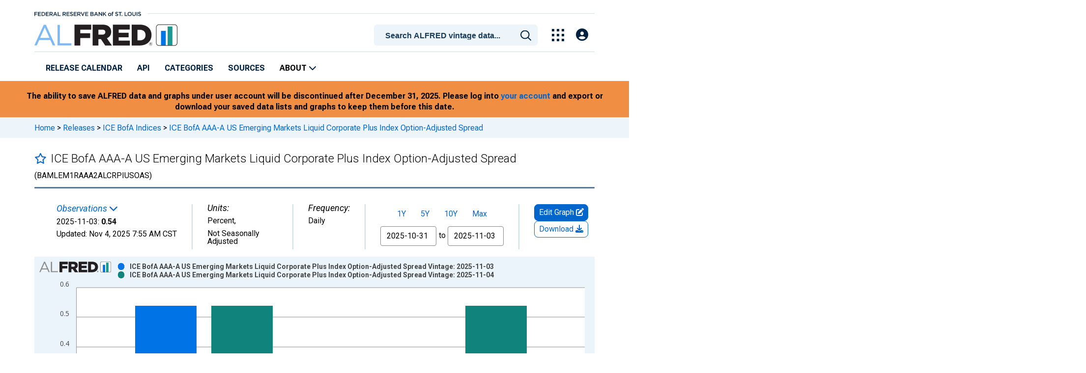

--- FILE ---
content_type: text/html; charset=UTF-8
request_url: https://alfred.stlouisfed.org/series?seid=BAMLEM1RAAA2ALCRPIUSOAS
body_size: 15024
content:
<!DOCTYPE html>
<html lang="en">
<head>
    <meta http-equiv="X-UA-Compatible" content="IE=edge">
    <meta charset="utf-8">
    <title>
        ICE BofA AAA-A US Emerging Markets Liquid Corporate Plus Index Option-Adjusted Spread | ALFRED | St. Louis Fed
    </title>
            <meta name="description" content="Graph and download revisions to economic data for  from 2003-12-31 to 2025-11-03 about A Bond Rating, sub-index, emerging markets, liquidity, option-adjusted spread, corporate, and USA.">
                <meta name="keywords" content="a bond rating, sub-index, emerging markets, liquidity, option-adjusted spread, baml, bofaml, ice data indices, llc, corporate, copyrighted: pre-approval required, daily, nation, usa, nsa, Economic Data, ALFRED, Archival, Vintage, Real Time, Revisions, St. Louis Fed, Federal Reserve">
        <script>
        dataLayer = [];
        fed__header_format = 'alfred';
        fed__is_page_specific_css = '1';
        fed__page_style_path = 'css/pages/series.css';
    </script>
    <!-- Google Tag Manager -->
    <script>
        if (!window.location.origin.includes('local')) {
            (function (w, d, s, l, i) {
                w[l] = w[l] || [];
                w[l].push({
                    'gtm.start':
                        new Date().getTime(), event: 'gtm.js'
                });
                var f = d.getElementsByTagName(s)[0],
                    j = d.createElement(s), dl = l != 'dataLayer' ? '&l=' + l : '';
                j.async = true;
                j.src =
                    'https://www.googletagmanager.com/gtm.js?id=' + i + dl;
                f.parentNode.insertBefore(j, f);
            })(window, document, 'script', 'dataLayer', 'GTM-PRNMX7Z');
        }
    </script>
    <!-- End Google Tag Manager -->
               <script type="application/ld+json">
  {
      "@content": "http://schema.org",
      "@type": "Dataset",
      "name": "ICE BofA AAA-A US Emerging Markets Liquid Corporate Plus Index Option-Adjusted Spread",
      "dateModified": "2025-11-04T07:55:00-06:00",
      "inLanguage": "en-US",
      "distribution": {
          "@type": "DataDownload",
          "url": "https://alfred.stlouisfed.org/series?seid=BAMLEM1RAAA2ALCRPIUSOAS"
      },
      "alternateName": "BAMLEM1RAAA2ALCRPIUSOAS",
      "includedInDataCatalog": {
          "@type": "DataCatalog",
          "name": "ALFRED",
          "alternateName": "Archival Federal Reserve Economic Data",
          "url": "https://alfred.stlouisfed.org/",
          "publisher": {
              "@type": "Organization",
              "name": "Federal Reserve Bank of St. Louis",
              "url": "https://www.stlouisfed.org/"
          }
      },
      "requiresSubscription": "false"
  }
  </script>
        <meta name="apple-itunes-app" content="app-id=451715489">
    <meta name="google-play-app" content="app-id=org.stlouisfed.research.fred">
            <meta name="series-tag" content="a bond rating"><meta name="series-tag" content="sub-index"><meta name="series-tag" content="emerging markets"><meta name="series-tag" content="liquidity"><meta name="series-tag" content="option-adjusted spread"><meta name="series-tag" content="baml"><meta name="series-tag" content="bofaml"><meta name="series-tag" content="ice data indices, llc"><meta name="series-tag" content="corporate"><meta name="series-tag" content="copyrighted: pre-approval required"><meta name="series-tag" content="daily"><meta name="series-tag" content="nation"><meta name="series-tag" content="usa"><meta name="series-tag" content="nsa">
                <meta name="twitter:card" content="summary_large_image">
<meta name="twitter:site" content="@stlouisfed">
<meta name="twitter:description" content="ICE BofA AAA-A US Emerging Markets Liquid Corporate Plus Index Option-Adjusted Spread">
<meta name="twitter:title" content="ALFRED Economic Data">
<meta name="twitter:url" content="https://alfred.stlouisfed.org/series?seid=BAMLEM1RAAA2ALCRPIUSOAS">
<meta name="twitter:image" content="https://alfred.stlouisfed.org/graph/alfredgraph.png?width=880&amp;height=440&amp;id=BAMLEM1RAAA2ALCRPIUSOAS">
<meta property="og:image" content="https://alfred.stlouisfed.org/graph/alfredgraph.png?width=880&amp;height=440&amp;id=BAMLEM1RAAA2ALCRPIUSOAS">
<meta property="og:type" content="website">
<meta property="og:title" content="ICE BofA AAA-A US Emerging Markets Liquid Corporate Plus Index Option-Adjusted Spread">
<meta property="og:url" content="https://alfred.stlouisfed.org/series?seid=BAMLEM1RAAA2ALCRPIUSOAS">
            <meta content="width=device-width, initial-scale=1.0, maximum-scale=1.0, user-scalable=0" name="viewport">
    <link rel="stylesheet" href="/assets/bootstrap/dist/css/bootstrap.min.css">
    <link rel="stylesheet" href="/assets/select2/dist/css/select2.min.css">
    <link rel="stylesheet" href="/assets/fontawesome-free/css/all.min.css">
    <link rel="stylesheet" type="text/css" href="/css/styles.css?date=20251105">
    <link rel="stylesheet" type="text/css" href="/css/fed.css?date=20251105">
            <link rel="stylesheet"
              type="text/css"
              href="/css/pages/series.css?date=20251105">
        <link rel="preconnect" href="https://fonts.googleapis.com">
    <link rel="preconnect" href="https://fonts.gstatic.com" crossorigin>
    <link href="https://fonts.googleapis.com/icon?family=Material+Icons" rel="stylesheet">
        
    <link rel="icon" type="image/vnd.microsoft.icon" href="https://alfred.stlouisfed.org/favicon.ico">
    <link href="https://fonts.googleapis.com/css2?family=Roboto&display=swap" rel="stylesheet">
    <link href="https://fonts.googleapis.com/css2?family=Roboto+Slab&display=swap" rel="stylesheet">
    <link href="https://fonts.googleapis.com/css2?family=Roboto+Flex:opsz,wght@8..144,100..1000&family=Roboto:ital,wght@0,100..900;1,100..900&display=swap"
          rel="stylesheet">
<style>
    .banner-container-ua {
        width: 100%;
        margin-left: auto;
        margin-right: auto;
    }
    @media (max-width: 1350px) {
    .banner-container-ua {
        width: 95%;
    }
    }
    @media (min-width: 1350px) {
    .banner-container-ua {
        width: 90%;
    }
    }
    @media (min-width: 1450px) {
    .banner-container-ua {
        width: 85%;
    }
    }
    @media (min-width: 1650px) {
    .banner-container-ua {
        width: 80%;
    }
    }
    @media (min-width: 1750px) {
    .banner-container-ua {
        width: 75%;
    }
    }
    @media (min-width: 1900px) {
    .banner-container-ua {
        width: 70%;
    }
    }
</style>

</head>
<body id="alfred-site">
<!-- pingdom_uptime_check=uXCPjTUzTxL7ULra -->
<!-- Google Tag Manager (noscript) -->
<noscript>
    <iframe src="https://www.googletagmanager.com/ns.html?id=GTM-PRNMX7Z"
            height="0" width="0" style="display:none;visibility:hidden"></iframe>
</noscript>
<!--googleoff: snippet-->
<a href="#content-container" class="sr-only sr-only-focusable">Skip to main content</a>
<!--googleon: snippet-->
<a name="top" id="top"></a>
<header fed="top" class="fed__top_bar">
    <div class="fed__max_width">
                    <nav fed="top_bar">
                <a href="https://stlouisfed.org"
                   target="_blank"
                   title="stlouisfed.org"
                >
                    <img id="frb-logo"
                         src="/svgs/STLFED__SmallText.svg"
                         alt="St. Louis Fed"/>
                </a>
            </nav>
                <nav fed="top"
             id="header"
             class="float-end col-12">
            <div fed="header_top_container">
                <div fed="hidden-user"
                     id="hidden-user"
                     class='hide'></div>
                <div fed="action-modal"
                     id="action-modal"></div>
                <div fed="head__left"
                     class="float-start col-10 col-sm-6">
                    <a fed="logo"
                       href="/"
                       title="home">
                        <img fed="logo"
                             src="/svgs/ALFRED_Logo__mobile.svg"
                             alt="ALFRED: Archival Federal Reserve Economic Data, Economic Data Time Travel from the St. Louis Fed"/>
                    </a>
                </div>
                <div fed="head__right">
                    <button fed="hamburger"
                            class="btn hamburger"
                            href="javascript:void(0);">
                        <i fed="menu__closed" class="fa fa-bars" title="menu"></i>
                    </button>
                    <button fed="search" class="btn">
                        <i fed="search" class="fa fa-search" title="search"></i>
                    </button>
                                        <div fed="user_nav" id="user-nav"></div>
                    <button fed="explore_our_apps"
                            fed__status="0">
                        <img fed="waffle"
                             src="/svgs/menu__waffle__off.svg"
                             alt="menu">
                    </button>
                                            <form fed="search"
                              id="head-search-form"
                              action="/search"
                              class="">
                            <div fed="search" id="head-search-container">
                                <select fed="search"
                                        id="head-search"
                                        name="head-search">
                                    <option></option>
                                </select>
                                <input fed="search"
                                       type="hidden"
                                       name="st"
                                       class="search-text-input"
                                       title="Search Series">
                            </div>
                        </form>
                                    </div>
            </div>
            <div id="notifications-container"></div>
        </nav>
        <nav fed="explore_our_apps">
            <h3>explore our apps</h3>
            <hr>
            <menu fed="explore_our_apps">
                <li>
                    <a href="https://fred.stlouisfed.org" target="_blank">
                        <div>
                            <img src="/svgs/waffle__fred.svg" alt="fred">
                        </div>
                        <div>
                            <span>fred</span>
                            <span>Tools and resources to find and use economic data worldwide</span>
                        </div>
                    </a>
                </li>
                <li>
                    <a href="https://fraser.stlouisfed.org" target="_blank">
                        <div>
                            <img src="/svgs/waffle__fraser.svg" alt="fraser">
                        </div>
                        <div>
                            <span>fraser</span>
                            <span>U.S. financial, economic, and banking history</span>
                        </div>
                    </a>
                </li>
                <li>
                    <a href="/" target="_blank">
                        <div>
                            <img src="/svgs/waffle__alfred.svg" alt="alfred">
                        </div>
                        <div>
                            <span>alfred</span>
                            <span>Vintages of economic data from specific dates in history</span>
                        </div>
                    </a>
                </li>
                <li>
                    <a href="https://cassidi.stlouisfed.org/" target="_blank">
                        <div>
                            <img src="/svgs/waffle__cassidi.svg" alt="cassidi">
                        </div>
                        <div>
                            <span>cassidi</span>
                            <span>View banking market concentrations and perform HHI analysis</span>
                        </div>
                    </a>
                </li>
            </menu>
        </nav>
    </div>
</header>
<nav fed="research"
     id="research-nav"
     class="col-xs-12 navbar"
     role="navigation">
    <div class="fed__max_width">
        <div fed="nav__research__inner"
             id="nav-inner"
             class="navbar-collapse collapse">
                        <ul fed="main_nav"
                id="main-nav"
                class="navbar-nav col-xs-12">
                <li>
                    <a fed="releases_calendar" href="/releases/calendar">Release Calendar</a>
                </li>
                <li>
                    <a fed="api" href="https://fred.stlouisfed.org/docs/api/fred/" target="_blank">API</a>
                </li>
                <li>
                    <a fed="categories" href="/categories">Categories</a>
                </li>
                <li>
                    <a fed="sources" href="/sources">Sources</a>
                </li>
                <li fed="about">
                    <a fed="about" href="javascript:void(0);">
                        <span>About</span>
                        <i class="fa fa-chevron-down"></i>
                    </a>
                </li>
                <li class="d-block d-md-none">
                    <a fed="account" href="https://fredaccount.stlouisfed.org">My Account</a>
                </li>
                <li fed="frb_stl_home" id="frb-stl-home-link" style="border:0">
                    <a fed="frb_stl_home" href="http://www.stlouisfed.org">St. Louis Fed Home</a>
                </li>
            </ul>
        </div>
    </div>
    <nav fed="about">
        <menu fed="about">
            <li>
                <a href="/help">What is ALFRED</a>
            </li>
            <li>
                               <a href="https://fred.stlouisfed.org/digital-badges/">Digital Badges</a>
            <li>
                <a href="https://fred.stlouisfed.org/contactus/">Contact Us</a>
            </li>
        </menu>
    </nav>
</nav>
<nav fed="mobile__search">

</nav>
<dialog fed="mobile">
    <div fed="dialog__mobile__content">
        <button fed="dialog__mobile__close" class="btn">
            <i class="fa fa-times"></i>
        </button>
        <button fed="dialog__mobile__search" class="btn">
            <i class="fa fa-search" title="search"></i>
        </button>
        <div fed="mobile__spacer"></div>
        <nav fed="mobile">
            <ul fed="mobile">
                <!-- dynamically filled -->
            </ul>
        </nav>
    </div>
</dialog>

<!-- End Google Tag Manager (noscript) -->
<!--[if lt IE 7 ]>
<div id="container" class="ie6 "><![endif]-->
<!--[if IE 7 ]>
<div id="container" class="ie7 "><![endif]-->
<!--[if IE 8 ]>
<div id="container" class="ie8 "><![endif]-->
<!--[if IE 9 ]>
<div id="container" class="ie9 "><![endif]-->
<!--[if IE]>
<div id="container" class="ie "><![endif]-->
<!--[if !(IE)]><!-->
<div fed="container" id="container" class=""><!--<![endif]-->
    
<div style="background-color: #f08e43;  padding-top: 10px; padding-bottom: 10px;">
    <div class="banner-container-ua" style="font-weight: bold; padding-top: 10px; text-align: center;">
The ability to save ALFRED data and graphs under user account will be discontinued after December 31, 2025. Please log into <a href="https://fredaccount.stlouisfed.org/">your account</a> and export or download your saved data lists and graphs to keep them before this date.
    </div>
</div>
        <div fed="container__breadcrumbs">
            <div class="fed__max_width">
                <p fed="breadcrumbs">
                <span>
                  <a href="/">Home</a>&nbsp;<i>&gt;</i>&nbsp;<a href="/releases">Releases</a>&nbsp;<i>&gt;</i>&nbsp;<a href="/release?rid=209">ICE BofA Indices</a>&nbsp;<i>&gt;</i>&nbsp;ICE BofA AAA-A US Emerging Markets Liquid Corporate Plus Index Option-Adjusted Spread
                </span>
                </p>
            </div>
        </div>
                <div fed="container__page_title">
            <div class="fed__max_width">
                <div fed="page_title" id="page-title">
                    <div class="series-title">
    <div id="series-title-text-container" class="col-10 col-lg-11 d-flex align-items-center">
        <h1 style="display: inline"><div id='favorite-toggle-container' class="favorite-toggle-container"><a href="#" tabindex="0" id='favorite-star' class="far fa4 fa-star series-focus favorite-toggle" data-series-id="BAMLEM1RAAA2ALCRPIUSOAS" title="Add to Favorites"></a></div>ICE BofA AAA-A US Emerging Markets Liquid Corporate Plus Index Option-Adjusted Spread<span class="smaller"> (BAMLEM1RAAA2ALCRPIUSOAS)</span></h1>
    </div>
</div>
<div class="hrule hrule-dark"></div>
<input type="hidden" name="series-recently-viewed" class="series-recently-viewed" value="ICE BofA AAA-A US Emerging Markets Liquid Corporate Plus Index Option-Adjusted Spread">

                </div>
            </div>
        </div>
        <main fed="content_container"
          id="content-container"
          class="clear row gx-0">
        <div class="fed__max_width">
                                        <div fed="main_content_column"
                    id="main-content-column"
                    class="col-12">
                    <link rel="stylesheet" type="text/css" href=/assets/fontawesome-free/css/all.min.css>
<link rel="stylesheet" type="text/css" href=/assets/bootstrap-datepicker/dist/1762200380.bootstrap-datepicker.min.css>
<div id="series-meta-row" class="row series-attributes">
     <div id="meta-left-col" class="col-12 col-md-auto flex-grow-1 d-flex px-2 px-md-0">
    
            
    <div id="mobile-meta-col" style="display:none;" class="default-text float-start gx-0 mb-0">
    <span class = 'recent-obs-link-container'>
        <p class="series-meta-label default-text text-link" id="recent-obs-link" tabindex="0" data-toggle="popover" role="button">Observations <i class="fas fa-chevron-down" aria-hidden="true"></i></p>
    </span>
    <p class="mb-2">
    2025-11-03: <span class="series-meta-observation-value">0.54</span> |
    Percent, Not Seasonally Adjusted |
    <span class="series-meta-value-frequency">
        Daily    </span>
    </p>
    <p class="mb-0">
    Updated:
    <span title="Nov 4, 2025 7:55 AM CST">
        <span class="series-meta-updated-date">Nov 4, 2025</span>
        <span class="series-meta-updated-time">7:55 AM CST</span>
    </span>
    </p>

    </div>
    <div class="meta-col col-sm-auto flex-shrink-1 flex-xl-shrink-0 flex-xxl-grow-1">
        <span class = 'recent-obs-link-container'>
            <p class="series-meta-label default-text text-link" id="recent-obs-link" tabindex="0" data-toggle="popover" role="button">Observations <i class="fas fa-chevron-down" aria-hidden="true"></i></p>
        </span>
        <div class="default-text">
            <span class="series-meta-value">2025-11-03:</span>
            <span class="series-meta-observation-value">0.54</span>
        </div>
        <div class="default-text">
            <span class="updated-text default-text" title="Nov 4, 2025 7:55 AM CST">
                Updated:
                <span class="series-meta-updated-date default-text">Nov 4, 2025</span>
                <span class="series-meta-updated-time default-text">7:55 AM CST</span>
            </span>
        </div>

        <div class="d-none d-md-flex hide">
            <div id="recent-obs-table">
                <table id="recent-obs" class="table table-condensed">
                                        <tr>
                    <td align="right">2025-11-03:&nbsp;</td>
                    <td align="right" class="series-obs value">0.54</td>
                    <td>&nbsp;</td>
                    </tr>
                                        <tr>
                    <td align="right">2025-10-31:&nbsp;</td>
                    <td align="right" class="series-obs value">0.54</td>
                    <td>&nbsp;</td>
                    </tr>
                                        <tr>
                    <td align="right">2025-10-30:&nbsp;</td>
                    <td align="right" class="series-obs value">0.53</td>
                    <td>&nbsp;</td>
                    </tr>
                                        <tr>
                    <td align="right">2025-10-29:&nbsp;</td>
                    <td align="right" class="series-obs value">0.52</td>
                    <td>&nbsp;</td>
                    </tr>
                                        <tr>
                    <td align="right">2025-10-28:&nbsp;</td>
                    <td align="right" class="series-obs value">0.56</td>
                    <td>&nbsp;</td>
                    </tr>
                                    </table>
            </div>
        </div>
    </div>
    <div class="meta-col col-sm-auto flex-shrink-1 flex-xxl-shrink-0 flex-xxl-grow-1">
        <p class="series-meta-label default-text">Units:</p>
        <div class="default-text">
            <span class="series-meta-value"><span class="series-meta-value-units">Percent</span>,</div><div class="default-text">Not Seasonally Adjusted            </span>
        </div>
    </div>
<div class="meta-col col-sm-auto">
        <p class="series-meta-label default-text">Frequency:</p>
        <div class="default-text">
            <span class="series-meta-value">
                <span class="series-meta-value-frequency">
                    Daily                </span>
            </span>
        </div>
    </div>

    </div>
    <div id="meta-right-col" class="col-12 col-lg-auto meta-col d-flex flex-colum">
    </div>
    <div id="graph-buttons" class="col-12 col-sm-12 col-lg-auto flex-lg-column">
        <div id="edit-button-container" class="col-lg-12 flex-grow-1 flex-lg-grow-0 graph-button-container">
        </div>
        <div id="download-button-container" class="col-lg-12 flex-grow-1 flex-lg-grow-0 graph-button-container">
        </div>
        <div id="desktop-view-chart-button-container" class="col-lg-12 graph-button-container">
        </div>
        </div>
     </div>
<link rel="preconnect" href="https://fonts.googleapis.com">
<link rel="preconnect" href="https://fonts.gstatic.com" crossorigin>
<link href="https://fonts.googleapis.com/css2?family=IBM+Plex+Serif:wght@300&display=swap" rel="stylesheet">
<link rel="stylesheet" type="text/css" href=/assets/research/fred-graph-react/build/1762200380.fredgraph.min.css>
<link rel="stylesheet" type="text/css" href=/assets/research/fred-graph-react/build/1762200380.fredgraph508.min.css>
<link rel="stylesheet" type="text/css" href=/assets/research/fred-account-react/src/css/1762200380.fredaccount508.css>
<script type="text/javascript">
  WebFontConfig = {
    google: { families: ["Open+Sans"]}
  };
  (function() {
    var wf = document.createElement('script');
    wf.src = ('https:' == document.location.protocol ? 'https' : 'http') +
      '://ajax.googleapis.com/ajax/libs/webfont/1.5.18/webfont.js';
    wf.type = 'text/javascript';
    wf.async = 'true';
    var s = document.getElementsByTagName('script')[0];
    s.parentNode.insertBefore(wf, s);
  })(); </script>
<input type="hidden" id="cosd" value="2025-10-31">
<input type="hidden" id="coed" value="2025-11-03">


<input type="hidden" id="range" value="">
<input type="hidden" id="mode" value="alfred">
<div>
    <div id="zoom-and-share">
        <div id="fullscreen-container">
                                    <div id="resizable-graph-container">
                <div id="root" data-graph-mode="alfred">
                    <div class="loading-ring" /></div>
                </div>
            </div>
            <br style="clear:both">
            <div tabindex="0" style="align: right" aria-label="Full screen" type="button" id="fullscreen-btn-508">
                Fullscreen <i class="fas fa-expand fullscreen-btn-508-icon"></i>
            </div>
        </div>
    </div>
</div><div id="save-share-tab" class="save-share pt-15 pb-15">
    <div class="row">
        <div id="share-col-copyright" class="float-start">
        <p class="copyright-note "><strong>Data in this graph are copyrighted. Please review the copyright information in the <a aria-label="series notes" href="#notes" class="link show-notes">series notes</a> before sharing.</strong></p>
        </div>
    </div>
        <div class="section">
        
    </div>
        <div class="row">
        <div id="share-col-1" class="col-12 col-lg-6 gx-0 d-flex">
            <div class="btn-group share-dropdown">
                <button type="button" id="share-links-btn" class="series-btn-508 share-acct-btn dropdown-toggle fg-chart-share-links-btn-gtm" data-bs-toggle="dropdown" aria-expanded="false">
                  Share Graph&nbsp;<i class="fa fa-share-square fg-share-links-btn-gtm"></i>
              </button>
              <ul id="share-links-menu" class="dropdown-menu" aria-labelledby='share-links-btn'>
                <li class="fg-chart-page-permalink-gtm share-link-item"><a id="page-short-url" href="#" class="permalink-btn dropdown-btn-focus page-permalink-btn" data-target=".page-permalink-container"><i class="fa fa-link bigger"></i> Custom Graph Link</a></li>
                <li class="fg-chart-page-embed-code-btn-gtm share-link-item"><a id="embed-in-website" href="#" class="permalink-btn dropdown-btn-focus embed-code-btn" data-target=".embed-code-container"><i class="fa fa-code bigger"></i> Embed in Website</a></li>
                <li class="fg-chart-image-permalink-gtm share-link-item"><a id="image-short-url" href="#" class="permalink-btn dropdown-btn-focus image-permalink-btn" data-target=".image-permalink-container"><i class="fa fa-link bigger"></i> Graph Image Link</a></li>
              </ul>
            </div><!-- /share-dropdown -->

            <div id="add-category-modal"><!-- React component; initialized with JS --></div>
            <div class="btn-group account-dropdown">
                <button type="button" id="user-save-links-btn" class="series-btn-508 share-acct-btn dropdown-toggle fg-account-tools-btn-gtm" data-bs-toggle="dropdown" aria-expanded="false">
                Account<span class="collapsable-btn-text fg-account-tools-btn-gtm"> Tools</span></a>&nbsp;<i class="fa fa-user-cog  fg-account-tools-btn-gtm"></i>
              </button>
              <ul id="account-tools-menu" class="dropdown-menu" aria-labelledby="user-save-links-btn">
                  <li class="save-graph save-graph-modal-btn account-dropdown-graph" id="save-graph-modal-btn"><!-- React component; initialized with JS--></li>
                  <li class="add-to-dashboard account-dropdown-graph" id="add-to-dashboard-modal-btn"><!-- React component; initialized with JS--></li>
                                        <li class="add-data-list account-dropdown-graph"><a href="https://fredaccount.stlouisfed.org/datalists/addseries/BAMLEM1RAAA2ALCRPIUSOAS" id="datalist" target="_blank" class="FredAddToDataList-gtm dropdown-btn-focus"><i class="fa fa-table bigger"></i> Add to Data List</a></li>
                                                <li id="email-notify-container" data-notification-id="63941" class="notify-updates account-dropdown-graph"><a href="https://fredaccount.stlouisfed.org/addemailnotification/63941" id="emailnotify" class="FredAddEmailNotify-gtm dropdown-btn-focus"><i class="fa fa-envelope bigger"></i> Get Email Notification</a></li>
                                        
                  <li class="save-map save-map-modal-btn account-dropdown-map" id="save-map-modal-btn"><!-- React component; initialized with JS--></li>
              </ul>
            </div>
      </div><!-- /share-col-1 -->
        <div id="share-col-2" class="col-12 col-lg-6">
        <div id="share-socialmedia" class="social-links d-flex">
            <a href="/graph/share.php" target="_blank" class="share-twitter social-links-focus tooltips social-share-link fg-download-share-gtm fg-social-share-gtm" data-bs-toggle="tooltip" data-bs-placement="top" data-share-type="twitter" title="Share on X">&nbsp</a>
            <a href="/graph/share.php" target="_blank" class="share-facebook social-links-focus tooltips social-share-link fg-download-share-gtm fg-social-share-gtm" data-bs-toggle="tooltip" data-bs-placement="top" data-share-type="facebook" title="Post on Facebook"><i class="fab fa-facebook-f fa-3x fg-share-gtm fg-download-share-gtm fg-social-share-gtm"></i></a>
            <a href="/graph/share.php" target="_blank" class="share-reddit social-links-focus tooltips social-share-link fg-download-share-gtm fg-social-share-gtm" data-bs-toggle="tooltip" data-bs-placement="top" data-share-type="reddit" title="Share on Reddit" ><i class="fab fa-reddit fa-3x fg-share-gtm fg-download-share-gtm fg-social-share-gtm"></i></a>
            <a href="/graph/share.php" target="_blank" class="share-linkedin social-links-focus tooltips social-share-link fg-download-share-gtm fg-social-share-gtm" data-bs-toggle="tooltip" data-bs-placement="top" data-share-type="linkedin" title="Post to Linkedin"><i class="fab fa-linkedin-in fa-3x fg-share-gtm fg-download-share-gtm fg-social-share-gtm"></i></a>
        </div>
    </div><!-- /share-col-2 -->
  </div><!-- /row -->
</div><!-- /save-share-tab -->
<div class="tabs-left tabs-scroll">
    <div class="tab-content-scroll noscrollbar" data-target="#tab-nav">

        <div id="notes" class="tab-pane ">
          <div class="panel notes-series-group">
            <h2 class="fred-series-page-panel-header">
                Notes
            </h2>
            <div id="notes-content" class="panel-body">
                <table class="table table-condensed">
     <tr bgcolor="#ffffff">
        <td valign="bottom" align="left" style="padding:0px">
            <strong>Title</strong>
        </td>
                    <td width="2%" nowrap valign="bottom" align="center" colspan="2" style="padding:0px">
                <strong>Release Dates</strong> 
            </td>
             </tr>

     <tr bgcolor="#ffffff">
        <td colspan="3" style="padding:0px">
            <hr style="padding:0px" noshade size="1">
        </td>
     </tr>

    
          
                    <tr bgcolor="#ffffff">
                <td valign="top" class="break-links">
                BofA Merrill Lynch AAA-A US Emerging Markets Liquid Corporate Plus Sub-Index Option-Adjusted Spread

        </td>
        <td width="1%" nowrap align="center" valign="top">
         2014-04-17 
        </td>
        <td width="1%" nowrap align="center" valign="top">
         2017-10-20
        </td>
     </tr>
          
                    <tr bgcolor="#eeeeee">
                <td valign="top" class="break-links">
                ICE BofAML AAA-A US Emerging Markets Liquid Corporate Plus Sub-Index Option-Adjusted Spread

        </td>
        <td width="1%" nowrap align="center" valign="top">
         2017-10-21 
        </td>
        <td width="1%" nowrap align="center" valign="top">
         2020-01-01
        </td>
     </tr>
          
                    <tr bgcolor="#ffffff">
                <td valign="top" class="break-links">
                ICE BofA AAA-A US Emerging Markets Liquid Corporate Plus Index Option-Adjusted Spread

        </td>
        <td width="1%" nowrap align="center" valign="top">
         2020-01-02 
        </td>
        <td width="1%" nowrap align="center" valign="top">
         2025-11-04
        </td>
     </tr>
             <tr bgcolor="#ffffff">
        <td colspan="3" style="padding:0px">
            &nbsp;
        </td>
     </tr>
          <tr bgcolor="#ffffff">
        <td valign="bottom" align="left" style="padding:0px">
            <strong>Source</strong>
        </td>
                    <td width="1%" nowrap align="center" style="padding:0px">
                &nbsp;
            </td>
            <td width="1%" nowrap align="center" style="padding:0px">
                &nbsp;
            </td>
             </tr>

     <tr bgcolor="#ffffff">
        <td colspan="3" style="padding:0px">
            <hr style="padding:0px" noshade size="1">
        </td>
     </tr>

    
          
                    <tr bgcolor="#ffffff">
                <td valign="top" class="break-links">
                <a target="_blank" href="/source?soid=52">BofA Merrill Lynch</a>

        </td>
        <td width="1%" nowrap align="center" valign="top">
         2014-04-17 
        </td>
        <td width="1%" nowrap align="center" valign="top">
         2017-10-20
        </td>
     </tr>
          
                    <tr bgcolor="#eeeeee">
                <td valign="top" class="break-links">
                <a target="_blank" href="/source?soid=62">ICE Benchmark Administration Limited (IBA)</a>

        </td>
        <td width="1%" nowrap align="center" valign="top">
         2017-10-21 
        </td>
        <td width="1%" nowrap align="center" valign="top">
         2020-01-01
        </td>
     </tr>
          
                    <tr bgcolor="#ffffff">
                <td valign="top" class="break-links">
                <a target="_blank" href="/source?soid=148">Ice Data Indices, LLC</a>

        </td>
        <td width="1%" nowrap align="center" valign="top">
         2020-01-02 
        </td>
        <td width="1%" nowrap align="center" valign="top">
         2025-11-04
        </td>
     </tr>
             <tr bgcolor="#ffffff">
        <td colspan="3" style="padding:0px">
            &nbsp;
        </td>
     </tr>
          <tr bgcolor="#ffffff">
        <td valign="bottom" align="left" style="padding:0px">
            <strong>Release</strong>
        </td>
                    <td width="1%" nowrap align="center" style="padding:0px">
                &nbsp;
            </td>
            <td width="1%" nowrap align="center" style="padding:0px">
                &nbsp;
            </td>
             </tr>

     <tr bgcolor="#ffffff">
        <td colspan="3" style="padding:0px">
            <hr style="padding:0px" noshade size="1">
        </td>
     </tr>

    
          
                    <tr bgcolor="#ffffff">
                <td valign="top" class="break-links">
                <a target="_blank" href="/release?rid=209">BofA Merrill Lynch</a>

        </td>
        <td width="1%" nowrap align="center" valign="top">
         2014-04-17 
        </td>
        <td width="1%" nowrap align="center" valign="top">
         2017-10-20
        </td>
     </tr>
          
                    <tr bgcolor="#eeeeee">
                <td valign="top" class="break-links">
                <a target="_blank" href="/release?rid=209">ICE BofAML Indices</a>

        </td>
        <td width="1%" nowrap align="center" valign="top">
         2017-10-21 
        </td>
        <td width="1%" nowrap align="center" valign="top">
         2020-01-01
        </td>
     </tr>
          
                    <tr bgcolor="#ffffff">
                <td valign="top" class="break-links">
                <a target="_blank" href="/release?rid=209">ICE BofA Indices</a>

        </td>
        <td width="1%" nowrap align="center" valign="top">
         2020-01-02 
        </td>
        <td width="1%" nowrap align="center" valign="top">
         2025-11-04
        </td>
     </tr>
             <tr bgcolor="#ffffff">
        <td colspan="3" style="padding:0px">
            &nbsp;
        </td>
     </tr>
          <tr bgcolor="#ffffff">
        <td valign="bottom" align="left" style="padding:0px">
            <strong>Units</strong>
        </td>
                    <td width="1%" nowrap align="center" style="padding:0px">
                &nbsp;
            </td>
            <td width="1%" nowrap align="center" style="padding:0px">
                &nbsp;
            </td>
             </tr>

     <tr bgcolor="#ffffff">
        <td colspan="3" style="padding:0px">
            <hr style="padding:0px" noshade size="1">
        </td>
     </tr>

    
          
                    <tr bgcolor="#ffffff">
                <td valign="top" class="break-links">
                Percent

        </td>
        <td width="1%" nowrap align="center" valign="top">
         2014-04-17 
        </td>
        <td width="1%" nowrap align="center" valign="top">
         2025-11-04
        </td>
     </tr>
             <tr bgcolor="#ffffff">
        <td colspan="3" style="padding:0px">
            &nbsp;
        </td>
     </tr>
          <tr bgcolor="#ffffff">
        <td valign="bottom" align="left" style="padding:0px">
            <strong>Frequency</strong>
        </td>
                    <td width="1%" nowrap align="center" style="padding:0px">
                &nbsp;
            </td>
            <td width="1%" nowrap align="center" style="padding:0px">
                &nbsp;
            </td>
             </tr>

     <tr bgcolor="#ffffff">
        <td colspan="3" style="padding:0px">
            <hr style="padding:0px" noshade size="1">
        </td>
     </tr>

    
          
                    <tr bgcolor="#ffffff">
                <td valign="top" class="break-links">
                Daily

        </td>
        <td width="1%" nowrap align="center" valign="top">
         2014-04-17 
        </td>
        <td width="1%" nowrap align="center" valign="top">
         2025-11-04
        </td>
     </tr>
             <tr bgcolor="#ffffff">
        <td colspan="3" style="padding:0px">
            &nbsp;
        </td>
     </tr>
          <tr bgcolor="#ffffff">
        <td valign="bottom" align="left" style="padding:0px">
            <strong>Seasonal Adjustment</strong>
        </td>
                    <td width="1%" nowrap align="center" style="padding:0px">
                &nbsp;
            </td>
            <td width="1%" nowrap align="center" style="padding:0px">
                &nbsp;
            </td>
             </tr>

     <tr bgcolor="#ffffff">
        <td colspan="3" style="padding:0px">
            <hr style="padding:0px" noshade size="1">
        </td>
     </tr>

    
          
                    <tr bgcolor="#ffffff">
                <td valign="top" class="break-links">
                Not Seasonally Adjusted

        </td>
        <td width="1%" nowrap align="center" valign="top">
         2014-04-17 
        </td>
        <td width="1%" nowrap align="center" valign="top">
         2025-11-04
        </td>
     </tr>
             <tr bgcolor="#ffffff">
        <td colspan="3" style="padding:0px">
            &nbsp;
        </td>
     </tr>
          <tr bgcolor="#ffffff">
        <td valign="bottom" align="left" style="padding:0px">
            <strong>Notes</strong>
        </td>
                    <td width="1%" nowrap align="center" style="padding:0px">
                &nbsp;
            </td>
            <td width="1%" nowrap align="center" style="padding:0px">
                &nbsp;
            </td>
             </tr>

     <tr bgcolor="#ffffff">
        <td colspan="3" style="padding:0px">
            <hr style="padding:0px" noshade size="1">
        </td>
     </tr>

    
          
                    <tr bgcolor="#ffffff">
                <td valign="top" class="break-links">
              This data represents the Option-Adjusted Spread (OAS) for the BofA Merrill Lynch AAA-A US Emerging Markets Liquid Corporate Plus Index is the subset of the BofA Merrill Lynch US Emerging Markets Liquid Corporate Plus Index, which includes only securities rated AAA through A3. The same inclusion rules apply for this series as those that apply for BofA Merrill Lynch Emerging Markets Liquid Corporate Plus Index (<a href="https://fred.stlouisfed.org/series/BAMLEMCLLCRPIUSTRIV?cid=32413" class="breakable" target="_blank">https://fred.stlouisfed.org/series/BAMLEMCLLCRPIUSTRIV?cid=32413</a>).<br><br>The BofA Merrill Lynch OASs are the calculated spreads between a computed OAS index of all bonds in a given rating category and a spot Treasury curve. An OAS index is constructed using each constituent bond’s OAS, weighted by market capitalization. When the last calendar day of the month takes place on the weekend, weekend observations will occur as a result of month ending accrued interest adjustments.<br><br>Source BofA Merrill Lynch, used with permission. BOFA MERRILL LYNCH IS LICENSING THE BOFA MERRILL LYNCH INDICES “AS IS,” MAKES NO WARRANTIES REGARDING THE SAME, DOES NOT GUARANTEE THE SUITABILITY, QUALITY, ACCURACY, TIMELINESS, AND/ OR COMPLETENESS OF THE BOFA MERRILL LYNCH INDICIES OR ANY DATA INCLUDED IN, RELATED TO, OR DERIVED THEREFROM, ASSUMES NO LIABILITY IN CONNECTION WITH THEIR USE, AND DOES NOT SPONSOR, ENDORSE, OR RECOMMEND, [FRBSL], OR ANY OF ITS PRODUCTS OR SERVICES.<br><br>Copyright, 2016, Bank of America Corporation. Reprinted with permission.
  <br><br>

        </td>
        <td width="1%" nowrap align="center" valign="top">
         2014-04-17 
        </td>
        <td width="1%" nowrap align="center" valign="top">
         2017-10-20
        </td>
     </tr>
          
                    <tr bgcolor="#eeeeee">
                <td valign="top" class="break-links">
              This data represents the Option-Adjusted Spread (OAS) for the ICE BofAML AAA-A US Emerging Markets Liquid Corporate Plus Index is the subset of the ICE BofAML US Emerging Markets Liquid Corporate Plus Index, which includes only securities rated AAA through A3. The same inclusion rules apply for this series as those that apply for ICE BofAML Emerging Markets Liquid Corporate Plus Index (<a href="https://fred.stlouisfed.org/series/BAMLEMCLLCRPIUSTRIV?cid=32413" class="breakable" target="_blank">https://fred.stlouisfed.org/series/BAMLEMCLLCRPIUSTRIV?cid=32413</a>).<br><br>The ICE BofAML OASs are the calculated spreads between a computed OAS index of all bonds in a given rating category and a spot Treasury curve. An OAS index is constructed using each constituent bond‚Äôs OAS, weighted by market capitalization. When the last calendar day of the month takes place on the weekend, weekend observations will occur as a result of month ending accrued interest adjustments.<br><br>The index data referenced herein is the property of ICE Data Indices, LLC, its affiliates, ("ICE") and/or its Third Party Suppliers and has been licensed for use by the Federal Reserve Bank of St. Louis. ICE, its affiliates and Third Party Suppliers accept no liability in connection with its use.<br><br>Copyright, 2017, ICE Benchmark Administration. Reprinted with permission.
  <br><br>

        </td>
        <td width="1%" nowrap align="center" valign="top">
         2017-10-21 
        </td>
        <td width="1%" nowrap align="center" valign="top">
         2020-05-03
        </td>
     </tr>
          
                    <tr bgcolor="#ffffff">
                <td valign="top" class="break-links">
              This data represents the Option-Adjusted Spread (OAS) for the ICE BofA AAA-A US Emerging Markets Liquid Corporate Plus Index is a subset of the ICE BofA US Emerging Markets Liquid Corporate Plus Index, which includes only securities rated AAA through A3. The same inclusion rules apply for this series as those that apply for ICE BofA Emerging Markets Liquid Corporate Plus Index (<a href="https://fred.stlouisfed.org/series/BAMLEMCLLCRPIUSTRIV?cid=32413" class="breakable" target="_blank">https://fred.stlouisfed.org/series/BAMLEMCLLCRPIUSTRIV?cid=32413</a>).<br><br>The ICE BofA OASs are the calculated spreads between a computed OAS index of all bonds in a given rating category and a spot Treasury curve. An OAS index is constructed using each constituent bond's OAS, weighted by market capitalization. When the last calendar day of the month takes place on the weekend, weekend observations will occur as a result of month ending accrued interest adjustments.<br><br>The index data referenced herein is the property of ICE Data Indices, LLC, its affiliates, ("ICE") and/or its Third Party Suppliers and has been licensed for use by the Federal Reserve Bank of St. Louis. ICE, its affiliates and Third Party Suppliers accept no liability in connection with its use.<br><br>Copyright, 2017, ICE Benchmark Administration. Reprinted with permission.
  <br><br>

        </td>
        <td width="1%" nowrap align="center" valign="top">
         2020-05-04 
        </td>
        <td width="1%" nowrap align="center" valign="top">
         2024-01-03
        </td>
     </tr>
          
                    <tr bgcolor="#eeeeee">
                <td valign="top" class="break-links">
              This data represents the Option-Adjusted Spread (OAS) for the ICE BofA AAA-A US Emerging Markets Liquid Corporate Plus Index is a subset of the ICE BofA US Emerging Markets Liquid Corporate Plus Index, which includes only securities rated AAA through A3. The same inclusion rules apply for this series as those that apply for ICE BofA Emerging Markets Liquid Corporate Plus Index (<a href="https://fred.stlouisfed.org/series/BAMLEMCLLCRPIUSTRIV?cid=32413" class="breakable" target="_blank">https://fred.stlouisfed.org/series/BAMLEMCLLCRPIUSTRIV?cid=32413</a>).<br><br>The ICE BofA OASs are the calculated spreads between a computed OAS index of all bonds in a given rating category and a spot Treasury curve. An OAS index is constructed using each constituent bond's OAS, weighted by market capitalization. When the last calendar day of the month takes place on the weekend, weekend observations will occur as a result of month ending accrued interest adjustments.<br><br>Certain indices and index data included in FRED are the property of ICE Data Indices, LLC (“ICE DATA”) and used under license. ICE® IS A REGISTERED TRADEMARK OF ICE DATA OR ITS AFFILIATES AND BOFA® IS A REGISTERED TRADEMARK OF BANK OF AMERICA CORPORATION LICENSED BY BANK OF AMERICA CORPORATION AND ITS AFFILIATES (“BOFA”) AND MAY NOT BE USED WITHOUT BOFA’S PRIOR WRITTEN APPROVAL. ICE DATA, ITS AFFILIATES AND THEIR RESPECTIVE THIRD PARTY SUPPLIERS DISCLAIM ANY AND ALL WARRANTIES AND REPRESENTATIONS, EXPRESS AND/OR IMPLIED, INCLUDING ANY WARRANTIES OF MERCHANTABILITY OR FITNESS FOR A PARTICULAR PURPOSE OR USE, INCLUDING WITH REGARD TO THE INDICES, INDEX DATA AND ANY DATA INCLUDED IN, RELATED TO, OR DERIVED THEREFROM. NEITHER ICE DATA, NOR ITS AFFILIATES OR THEIR RESPECTIVE THIRD PARTY PROVIDERS SHALL BE SUBJECT TO ANY DAMAGES OR LIABILITY WITH RESPECT TO THE ADEQUACY, ACCURACY, TIMELINESS OR COMPLETENESS OF THE INDICES OR THE INDEX DATA OR ANY COMPONENT THEREOF. THE INDICES AND INDEX DATA AND ALL COMPONENTS THEREOF ARE PROVIDED ON AN “AS IS” BASIS AND YOUR USE IS AT YOUR OWN RISK. ICE DATA, ITS AFFILIATES AND THEIR RESPECTIVE THIRD PARTY SUPPLIERS DO NOT SPONSOR, ENDORSE, OR RECOMMEND FRED, OR ANY OF ITS PRODUCTS OR SERVICES.<br><br>Copyright, 2023, ICE Data Indices. Reproduction of this data in any form is prohibited except with the prior written permission of ICE Data Indices.<br><br>The end of day Index values, Index returns, and Index statistics (“Top Level Data”) are being provided for your internal use only and you are not authorized or permitted to publish, distribute or otherwise furnish Top Level Data to any third-party without prior written approval of ICE Data.<br>Neither ICE Data, its affiliates nor any of its third party suppliers shall have any liability for the accuracy or completeness of the Top Level Data furnished through FRED, or for delays, interruptions or omissions therein nor for any lost profits, direct, indirect, special or consequential damages.<br>The Top Level Data is not investment advice and a reference to a particular investment or security, a credit rating or any observation concerning a security or investment provided in the Top Level Data is not a recommendation to buy, sell or hold such investment or security or make any other investment decisions.<br>You shall not use any Indices as a reference index for the purpose of creating financial products (including but not limited to any exchange-traded fund or other passive index-tracking fund, or any other financial instrument whose objective or return is linked in any way to any Index) without prior written approval of ICE Data.<br>ICE Data, their affiliates or their third party suppliers have exclusive proprietary rights in the Top Level Data and any information and software received in connection therewith.<br>You shall not use or permit anyone to use the Top Level Data for any unlawful or unauthorized purpose.<br>Access to the Top Level Data is subject to termination in the event that any agreement between FRED and ICE Data terminates for any reason.<br>ICE Data may enforce its rights against you as the third-party beneficiary of the FRED Services Terms of Use, even though ICE Data is not a party to the FRED Services Terms of Use.<br>The FRED Services Terms of Use, including but limited to the limitation of liability, indemnity and disclaimer provisions, shall extend to third party suppliers.
  <br><br>

        </td>
        <td width="1%" nowrap align="center" valign="top">
         2024-01-04 
        </td>
        <td width="1%" nowrap align="center" valign="top">
         2025-11-04
        </td>
     </tr>
        </table>

            </div>
          </div><!-- panel -->
        </div>

        
        <div id="releasetables" class="tab-pane hide">
            <div class="panel">
            <h2 class="fred-series-page-panel-header">
                Release Tables
            </h2>
            <div id="releasetables-content" class="panel-body">            
                        </div><!-- /panel-body -->
          </div><!-- /panel -->
        </div><!-- /relatedcontent -->          
        
        <div id="relatedcontent" class="tab-pane ">
            <div class="panel">
            <h2 class="fred-series-page-panel-header">
                Related Data and Content
            </h2>
            <div id="relatedcontent-content" class="panel-body" style="padding-bottom: 0px;">
                    <h3 class="my-3">Data Suggestions Based On Your Search</h3>
    <div id="trending-series-container" class="row">
                    <div class="col-12 col-md-6 col-lg-3 related-resource gx-0 trending-series-item">
    <a href="https://fred.stlouisfed.org/series/BAMLEM1RAAA2ALCRPIUSTRIV" tabindex="-1" target="_blank" title="ICE BofA AAA-A US Emerging Markets Liquid Corporate Plus Index Total Return Index Value">
       <img class="lazy-load related-resource-img fg-res-data-img-lnk-gtm" src="https://fred.stlouisfed.org/images/loading.svg"
        data-src="https://fred.stlouisfed.org/graph/fredgraph.png?id=BAMLEM1RAAA2ALCRPIUSTRIV&nsh=1&width=600&height=400">
    </a>
    <div class="related-resource-source">
        
    </div>
    <div class="related-resource-title">
        <a href="https://fred.stlouisfed.org/series/BAMLEM1RAAA2ALCRPIUSTRIV"
           target="_blank" title="ICE BofA AAA-A US Emerging Markets Liquid Corporate Plus Index Total Return Index Value"><strong
                    class="fg-res-data-ttl-lnk-gtm">ICE BofA AAA-A US Emerging Markets Liquid Corporate Plus Index Total Return Index Value</strong></a>
    </div>
</div>
                    <div class="col-12 col-md-6 col-lg-3 related-resource gx-0 trending-series-item">
    <a href="https://fred.stlouisfed.org/series/BAMLEM1RAAA2ALCRPIUSSYTW" tabindex="-1" target="_blank" title="ICE BofA AAA-A US Emerging Markets Liquid Corporate Plus Index Semi-Annual Yield to Worst">
       <img class="lazy-load related-resource-img fg-res-data-img-lnk-gtm" src="https://fred.stlouisfed.org/images/loading.svg"
        data-src="https://fred.stlouisfed.org/graph/fredgraph.png?id=BAMLEM1RAAA2ALCRPIUSSYTW&nsh=1&width=600&height=400">
    </a>
    <div class="related-resource-source">
        
    </div>
    <div class="related-resource-title">
        <a href="https://fred.stlouisfed.org/series/BAMLEM1RAAA2ALCRPIUSSYTW"
           target="_blank" title="ICE BofA AAA-A US Emerging Markets Liquid Corporate Plus Index Semi-Annual Yield to Worst"><strong
                    class="fg-res-data-ttl-lnk-gtm">ICE BofA AAA-A US Emerging Markets Liquid Corporate Plus Index Semi-Annual Yield to Worst</strong></a>
    </div>
</div>
                    <div class="col-12 col-md-6 col-lg-3 related-resource gx-0 trending-series-item">
    <a href="https://fred.stlouisfed.org/series/BAMLEM1BRRAAA2ACRPIOAS" tabindex="-1" target="_blank" title="ICE BofA AAA-A Emerging Markets Corporate Plus Index Option-Adjusted Spread">
       <img class="lazy-load related-resource-img fg-res-data-img-lnk-gtm" src="https://fred.stlouisfed.org/images/loading.svg"
        data-src="https://fred.stlouisfed.org/graph/fredgraph.png?id=BAMLEM1BRRAAA2ACRPIOAS&nsh=1&width=600&height=400">
    </a>
    <div class="related-resource-source">
        
    </div>
    <div class="related-resource-title">
        <a href="https://fred.stlouisfed.org/series/BAMLEM1BRRAAA2ACRPIOAS"
           target="_blank" title="ICE BofA AAA-A Emerging Markets Corporate Plus Index Option-Adjusted Spread"><strong
                    class="fg-res-data-ttl-lnk-gtm">ICE BofA AAA-A Emerging Markets Corporate Plus Index Option-Adjusted Spread</strong></a>
    </div>
</div>
                    <div class="col-12 col-md-6 col-lg-3 related-resource gx-0 trending-series-item">
    <a href="https://fred.stlouisfed.org/series/BAMLEM1BRRAAA2ACRPISYTW" tabindex="-1" target="_blank" title="ICE BofA AAA-A Emerging Markets Corporate Plus Index Semi-Annual Yield to Worst">
       <img class="lazy-load related-resource-img fg-res-data-img-lnk-gtm" src="https://fred.stlouisfed.org/images/loading.svg"
        data-src="https://fred.stlouisfed.org/graph/fredgraph.png?id=BAMLEM1BRRAAA2ACRPISYTW&nsh=1&width=600&height=400">
    </a>
    <div class="related-resource-source">
        
    </div>
    <div class="related-resource-title">
        <a href="https://fred.stlouisfed.org/series/BAMLEM1BRRAAA2ACRPISYTW"
           target="_blank" title="ICE BofA AAA-A Emerging Markets Corporate Plus Index Semi-Annual Yield to Worst"><strong
                    class="fg-res-data-ttl-lnk-gtm">ICE BofA AAA-A Emerging Markets Corporate Plus Index Semi-Annual Yield to Worst</strong></a>
    </div>
</div>
                            <div id="moreTrendingSeries" class="row collapse">
                                    <div class="col-12 col-md-6 col-lg-3 related-resource gx-0 more-trending-series-item">
    <a href="https://fred.stlouisfed.org/series/BAMLEM2RBBBLCRPIUSOAS" tabindex="-1" target="_blank" title="ICE BofA BBB US Emerging Markets Liquid Corporate Plus Index Option-Adjusted Spread">
       <img class="lazy-load related-resource-img fg-res-data-img-lnk-gtm" src="https://fred.stlouisfed.org/images/loading.svg"
        data-src="https://fred.stlouisfed.org/graph/fredgraph.png?id=BAMLEM2RBBBLCRPIUSOAS&nsh=1&width=600&height=400">
    </a>
    <div class="related-resource-source">
        
    </div>
    <div class="related-resource-title">
        <a href="https://fred.stlouisfed.org/series/BAMLEM2RBBBLCRPIUSOAS"
           target="_blank" title="ICE BofA BBB US Emerging Markets Liquid Corporate Plus Index Option-Adjusted Spread"><strong
                    class="fg-res-data-ttl-lnk-gtm">ICE BofA BBB US Emerging Markets Liquid Corporate Plus Index Option-Adjusted Spread</strong></a>
    </div>
</div>
                                    <div class="col-12 col-md-6 col-lg-3 related-resource gx-0 more-trending-series-item">
    <a href="https://fred.stlouisfed.org/series/BAMLEM1BRRAAA2ACRPIEY" tabindex="-1" target="_blank" title="ICE BofA AAA-A Emerging Markets Corporate Plus Index Effective Yield">
       <img class="lazy-load related-resource-img fg-res-data-img-lnk-gtm" src="https://fred.stlouisfed.org/images/loading.svg"
        data-src="https://fred.stlouisfed.org/graph/fredgraph.png?id=BAMLEM1BRRAAA2ACRPIEY&nsh=1&width=600&height=400">
    </a>
    <div class="related-resource-source">
        
    </div>
    <div class="related-resource-title">
        <a href="https://fred.stlouisfed.org/series/BAMLEM1BRRAAA2ACRPIEY"
           target="_blank" title="ICE BofA AAA-A Emerging Markets Corporate Plus Index Effective Yield"><strong
                    class="fg-res-data-ttl-lnk-gtm">ICE BofA AAA-A Emerging Markets Corporate Plus Index Effective Yield</strong></a>
    </div>
</div>
                                    <div class="col-12 col-md-6 col-lg-3 related-resource gx-0 more-trending-series-item">
    <a href="https://fred.stlouisfed.org/series/BAMLEM4RBLLCRPIUSOAS" tabindex="-1" target="_blank" title="ICE BofA B &amp; Lower US Emerging Markets Liquid Corporate Plus Index Option-Adjusted Spread">
       <img class="lazy-load related-resource-img fg-res-data-img-lnk-gtm" src="https://fred.stlouisfed.org/images/loading.svg"
        data-src="https://fred.stlouisfed.org/graph/fredgraph.png?id=BAMLEM4RBLLCRPIUSOAS&nsh=1&width=600&height=400">
    </a>
    <div class="related-resource-source">
        
    </div>
    <div class="related-resource-title">
        <a href="https://fred.stlouisfed.org/series/BAMLEM4RBLLCRPIUSOAS"
           target="_blank" title="ICE BofA B &amp; Lower US Emerging Markets Liquid Corporate Plus Index Option-Adjusted Spread"><strong
                    class="fg-res-data-ttl-lnk-gtm">ICE BofA B &amp; Lower US Emerging Markets Liquid Corporate Plus Index Option-Adjusted Spread</strong></a>
    </div>
</div>
                                    <div class="col-12 col-md-6 col-lg-3 related-resource gx-0 more-trending-series-item">
    <a href="https://fred.stlouisfed.org/series/BAMLEM1RAAA2ALCRPIUSEY" tabindex="-1" target="_blank" title="ICE BofA AAA-A US Emerging Markets Liquid Corporate Plus Index Effective Yield">
       <img class="lazy-load related-resource-img fg-res-data-img-lnk-gtm" src="https://fred.stlouisfed.org/images/loading.svg"
        data-src="https://fred.stlouisfed.org/graph/fredgraph.png?id=BAMLEM1RAAA2ALCRPIUSEY&nsh=1&width=600&height=400">
    </a>
    <div class="related-resource-source">
        
    </div>
    <div class="related-resource-title">
        <a href="https://fred.stlouisfed.org/series/BAMLEM1RAAA2ALCRPIUSEY"
           target="_blank" title="ICE BofA AAA-A US Emerging Markets Liquid Corporate Plus Index Effective Yield"><strong
                    class="fg-res-data-ttl-lnk-gtm">ICE BofA AAA-A US Emerging Markets Liquid Corporate Plus Index Effective Yield</strong></a>
    </div>
</div>
                            </div>
            <div class="text-center">
                <a class="fw-bold see-more-content" data-bs-toggle="collapse" href="#moreTrendingSeries" role="button" aria-expanded="false" aria-controls="moreTrendingSeries" aria-label="click to see more">
                    See More...
                </a>
                <hr>
            </div>
            </div>
        <h3 class="my-3">Content Suggestions</h3>
    <div id="related-resource-container" class="row">
                                                        <div class="col-12 col-sm-6 col-md-4 col-lg-3 related-resource gx-0">
    <a href="https://fred.stlouisfed.org/series/BAMLH0A0HYM2" target="_blank" title="ICE BofA US High Yield Index Option-Adjusted Spread">
        <img class="lazy-load related-resource-img fg-ser-lnk-gtm" src="/images/loading.svg" data-src="https://fred.stlouisfed.org/graph/fredgraph.png?id=BAMLH0A0HYM2&nsh=1&width=600&height=400">
    </a>
    <div class="related-resource-source">
        
    </div>
    <div class="related-resource-title">
        <a href="https://fred.stlouisfed.org/series/BAMLH0A0HYM2" target="_blank" title="ICE BofA US High Yield Index Option-Adjusted Spread"><strong class="fg-ser-lnk-gtm">ICE BofA US High Yield Index Option-Adjusted Spread</strong></a>
    </div>
</div>
                                                                <div class="col-12 col-sm-6 col-md-4 col-lg-3 related-resource gx-0">
    <a href="https://fred.stlouisfed.org/series/BAMLEM1RAAA2ALCRPIUSOAS" target="_blank" title="ICE BofA AAA-A US Emerging Markets Liquid Corporate Plus Index Option-Adjusted Spread"><img class="lazy-load related-resource-img fg-fred-lnk-gtm" src="/images/loading.svg" data-src="https://fred.stlouisfed.org/graph/fredgraph.png?id=BAMLEM1RAAA2ALCRPIUSOAS&nsh=1&type=image/png&width=600&height=400" alt="FRED Graph"></a>
    <div class="related-resource-source">
        FRED Series
    </div>
    <div class="related-resource-title">
        <a href="https://fred.stlouisfed.org/series/BAMLEM1RAAA2ALCRPIUSOAS" target="_blank" title="ICE BofA AAA-A US Emerging Markets Liquid Corporate Plus Index Option-Adjusted Spread"><strong class="fg-fred-lnk-gtm" >ICE BofA AAA-A US Emerging Markets Liquid Corporate Plus Index Option-Adjusted Spread</strong></a>
    </div>
</div>
                                                </div>
    <h3 class="my-3">Related Categories</h3>
    <div class="series-tag-cloud">
                  <a class="series-tag fg-cat-lnk-gtm" href="/category?cid=32348" target="_blank">Corporate Bonds</a>
                  <a class="series-tag fg-cat-lnk-gtm" href="/category?cid=22" target="_blank">Interest Rates</a>
                  <a class="series-tag fg-cat-lnk-gtm" href="/category?cid=32991" target="_blank">Money, Banking, &amp; Finance</a>
                  <a class="series-tag fg-cat-lnk-gtm" href="/category?cid=0" target="_blank">Categories</a>
                <div class="clearfix"></div>
    </div>
    <h3 class="my-3">Releases</h3>
    <div class="series-tag-cloud">
                  <a class="series-tag fg-rel-lnk-gtm" href="/release?rid=209" target="_blank">More Series from ICE BofA Indices</a>
                <div class="clearfix"></div>
    </div>

    <h3 class="my-3">Tags</h3>
    <div class="series-tag-cloud">
            <a class="series-tag fg-tag-lnk-gtm" href="/search?st=a%20bond%20rating" target="_blank">
            Single A Bond Rating
        </a>
            <a class="series-tag fg-tag-lnk-gtm" href="/search?st=sub-index" target="_blank">
            Sub-Index
        </a>
            <a class="series-tag fg-tag-lnk-gtm" href="/search?st=emerging%20markets" target="_blank">
            Emerging Markets
        </a>
            <a class="series-tag fg-tag-lnk-gtm" href="/search?st=liquidity" target="_blank">
            Liquidity
        </a>
            <a class="series-tag fg-tag-lnk-gtm" href="/search?st=option-adjusted%20spread" target="_blank">
            Option-Adjusted Spread
        </a>
            <a class="series-tag fg-tag-lnk-gtm" href="/search?st=baml" target="_blank">
            BofA Merrill Lynch
        </a>
            <a class="series-tag fg-tag-lnk-gtm" href="/search?st=bofaml" target="_blank">
            BofA Merrill Lynch
        </a>
            <a class="series-tag fg-tag-lnk-gtm" href="/search?st=ice%20data%20indices%2C%20llc" target="_blank">
            Ice Data Indices, Llc
        </a>
            <a class="series-tag fg-tag-lnk-gtm" href="/search?st=corporate" target="_blank">
            Corporate
        </a>
            <a class="series-tag fg-tag-lnk-gtm" href="/search?st=copyrighted%3A%20pre-approval%20required" target="_blank">
            Copyrighted: Pre-Approval Required
        </a>
            <a class="series-tag fg-tag-lnk-gtm" href="/search?st=daily" target="_blank">
            Daily
        </a>
            <a class="series-tag fg-tag-lnk-gtm" href="/search?st=nation" target="_blank">
            Nation
        </a>
            <a class="series-tag fg-tag-lnk-gtm" href="/search?st=usa" target="_blank">
            United States of America
        </a>
            <a class="series-tag fg-tag-lnk-gtm" href="/search?st=nsa" target="_blank">
            Not Seasonally Adjusted
        </a>
        </div>
    <div class="clearfix"></div>
            </div><!-- /panel-body -->
          </div><!-- /panel -->
        </div><!-- /relatedcontent -->             
          

    </div>
</div>

<div class="modal fade" id="permalink-modal">
    <div class="modal-dialog" style="max-width: 600px">
        <div class="modal-content">
            <div class="modal-header modal-header-blue">
                <h5 id="permalink-modal-header" tabindex="0" aria-label="Share link" aria-describedby="modal-descriptor" role="presentation" style='margin:0'>Permalink/Embed</h5>
                <p id="modal-descriptor" class="offscreen"> modal open, choose link customization options </p>
                <button id="btn-close" type="button" class="btn-close btn-close-white hover-focus" onclick="focusShareLinks()" data-bs-dismiss="modal" aria-label="close"></button>
            </div>
            <div class="modal-body">
                <p id="modal-heading" class="">Select automatic updates to the data or a static time frame. All data are subject to revision.</p>
                <!-- /Share Radio -->
                <div class="col-12" id="graph-radios">
                    <div class="radio graph-link-container form-check" id="graph-link-update-container">
                        <input aria-labelledby="graph-link-update" aria-describedby="modal-heading" id="graph-link-update-radio" class="graph-link-update-radio fg-chart-embed-share-always-latest-gtm" type="radio">
                        <label class="form-check-label">
                            <div id="graph-link-update"></div>
                        </label>
                    </div>
                    <div class="radio graph-link-container form-check" id="graph-link-range-container">
                        <input aria-labelledby="graph-link-range" aria-describedby="modal-heading" id="graph-link-range-radio" class="graph-link-range-radio fg-chart-embed-share-range-gtm" type="radio">
                        <label class="form-check-label">
                              <div id="graph-link-range"></div>
                        </label>
                    </div>
                    <div class="radio graph-link-container form-check" id="graph-link-static-container">
                        <input aria-labelledby="graph-link-static" aria-describedby="modal-heading" id="graph-link-static-radio" class="fg-chart-embed-share-static-date-gtm graph-link-static-radio" type="radio">
                        <label class="form-check-label">
                             <div id="graph-link-static"></div>
                        </label>
                    </div>
                </div>
                <div class="float-start col-12 embed-input-container">
                    <div class="embed-code-container input-group input-group-sm padding-btm20">
                        <input type="text" id="embed-code" aria-label="embed link URL" class="readonly form-control fg-share-embed-gtm fg-share-gtm fg-download-share-gtm fg-share-link-gtm hover-focus" readonly="readonly" value="">
                        <span tabindex="0" id="copy-embed-code" aria-label="copy URL" data-clipboard-target="#embed-code" class="btn btn-default fg-share-gtm input-group-btn input-group-text copy-to-clipboard fg-download-share-gtm fg-share-link-gtm hover-focus">
                            <i class="far fa-copy fg-download-share-gtm fg-share-link-gtm" data-original-title="" title=""></i>
                        </span>
                    </div>
                    <a href="#" id="collapse-embed-responsive" class="embed-code-container collapse-embed-responsive hide">
                        Make it responsive
                    </a>
                    <div id="embed-container-responsive" class="embed-container-responsive input-group input-group-sm hidden padding-top20 padding-btm20">
                        <input type="text" id="embed-code-responsive" aria-label="responsive embed link URL" class="readonly form-control fg-download-share-gtm fg-share-link-gtm hover-focus" readonly>
                        <span id="copy-embed-code-responsive" aria-label="copy URL" tabindex="0" data-clipboard-target="#embed-code-responsive" class="btn btn-default btn-response fg-share-gtm float-start input-group-btn input-group-text copy-to-clipboard fg-download-share-gtm fg-share-link-gtm hover-focus">
                            <i class="far fa-copy fg-download-share-gtm fg-share-link-gtm" data-original-title="" title=""></i>
                        </span>
                    </div>
                    <a id="fredhelp-embed" href="https://fredhelp.stlouisfed.org/fred/graphs/share-my-fred-graph/how-to-embedding-fred-graphs/" target="_blank" class="embed-code-container">
                        See FRED Help for usage instructions
                    </a>
                    <div class="page-permalink-container input-group input-group-sm" style="display:none">
                        <input type="text" id="link-code" aria-label="link URL" class="form-control fg-download-share-gtm fg-share-link-gtm fg-share-gtm" value="" readonly="readonly" />
                           <span tabindex="0" aria-label="copy URL" id="copy-link-code" data-clipboard-target="#link-code" class="btn btn-default fg-share-gtm input-group-text copy-to-clipboard fg-download-share-gtm fg-share-link-gtm">
                            <i class="far fa-copy fg-download-share-gtm fg-share-link-gtm" data-original-title="" title=""></i>
                        </span>
                    </div>
                    <div class="image-permalink-container input-group input-group-sm" style="display:none">
                        <input type="text" id="image-code" aria-label="image link URL" class="readonly form-control fg-share-image-gtm fg-share-gtm fg-download-share-gtm fg-share-link-gtm hover-focus" value="" readonly="readonly">
                        <span tabindex="0" id="copy-image-code" aria-label="copy URL" data-clipboard-target="#image-code" class="btn btn-default fg-share-gtm input-group-text input-group-btn copy-to-clipboard fg-download-share-gtm fg-share-link-gtm hover-focus">
                            <i class="far fa-copy fg-download-share-gtm fg-share-link-gtm" data-original-title="" title=""></i>
                        </span>
                    </div>
                </div>
                <br />
            </div>
            <div class="modal-footer">
                <button id="share-copy" type="button" class="btn btn-blue" onclick="focusShareLinks()" data-bs-dismiss="modal">Copy Share Link</button>
            </div>
        </div>
    </div>
</div>
<script>
    function focusShareLinks(){
        setTimeout(()=>{
                $('#share-links-btn').focus();
            }, 1000
        )
    }
</script>

                </div>
                    
        <br class="clear">
        </div>
    </main>
        <footer fed="footer"
            class="row">
        <div class="fed__max_width">
            <div fed="footer__col__left"
                 class="col-sm-12 col-md-6">
                <div fed="newsletter">
                    <div class="col-sm-12">
                        <h3>Subscribe to the FRED newsletter</h3>
                        <form fed="newsletter"
                              role="form"
                              method="post"
                              class="form-horizontal newsletter-form"
                        >
                            <div>
                                <div class="col-sm-12">
                                    <div class="input-group">
                                        <input fed="email"
                                               type="text"
                                               name="email"
                                               class="form-control email"
                                               placeholder="Email">
                                        <button type="submit" class="btn">
                                            Subscribe
                                        </button>
                                    </div>
                                </div>
                            </div>
                        </form>
                    </div>
                </div>
                <div fed="social">
                    <h3>Follow us</h3>
                    <div fed="social_icons"
                         class="col-12">
                    <span fed="icon__linkedin"
                          class="icon-container">
                        <a href="http://bit.ly/d056zL"
                           target="_blank">
                            <img fed="icon__linkedin"
                                 src="/svgs/social_icons/linkedin__off.svg"
                                 alt="LinkedIn">
                        </a>
                    </span>
                        <span fed="icon__facebook"
                              class="icon-container">
                        <a href="http://bit.ly/HeaderFB"
                           target="_blank">
                            <img fed="icon__facebook"
                                 src="/svgs/social_icons/facebook__off.svg"
                                 alt="Facebook">
                        </a>
                    </span>
                        <span fed="icon__x"
                              class="icon-container">
                        <a href="http://bit.ly/9ngC3L"
                           target="_blank">
                            <img fed="icon__x"
                                 src="/svgs/social_icons/x__off.svg"
                                 alt="X">
                        </a>
                    </span>
                        <span fed="icon__youtube"
                              class="icon-container">
                        <a href="http://bit.ly/aY9TVF"
                           target="_blank">
                            <img fed="icon__youtube"
                                 src="/svgs/social_icons/youtube__off.svg"
                                 alt="YouTube">
                        </a>
                    </span>
                    </div>
                </div>
            </div>
            <div fed="footer__col__right"
                 class="col-sm-12 col-md-6">
                <h3>Need Help?</h3>
                <div>
                    <a href="https://fred.stlouisfed.org/contactus/">Questions or Comments</a>
                </div>
                <div style="padding: 10px 0;">
                    <a href="/help">ALFRED Help</a>
                </div>
                <hr fed="fcr">
                <div class="mt-3">
                    <a href="//fred.stlouisfed.org/legal/">Legal</a>
                </div>
                <div class="mt-3">
                    <a href="//research.stlouisfed.org/privacy.html">Privacy Notice & Policy</a>
                </div>
            </div>
        </div>
    </footer>
<a fed="back_to_top"
   href="javascript:void(0);">
    <i class="fa fa-chevron-up"></i>
</a>
<script src="/js/fed.js"></script>
    <script src="/assets/bootstrap/dist/js/1762200380.bootstrap.bundle.min.js"></script>
<script src="//www.google.com/jsapi?key=ABQIAAAAPelFyeCz0PpV85SR5rWaqRRhAb2Ap3qYoysH45CbGq2mti5UQBSkEmzrEopuvbJMUl_7-XoJ24PVBg"></script>
<script src="/assets/jquery/dist/1762200380.jquery.min.js" type="text/javascript"></script>
<script src="/assets/popperjs/dist/umd/1762200380.popper.min.js"></script>
<script src="/assets/select2/dist/js/1762200380.select2.min.js"></script>
<script src="/assets/jquery-hoverintent/1762200380.jquery.hoverIntent.min.js"></script>
<script src="/js/common.js"></script>
<script src="/assets/js-cookie/src/1762200380.js.cookie.js"></script>
<script>
    function getCookie(name) {
        var cookies = document.cookie.split(';');
        for (var i in cookies) {
            var cookie = cookies[i].trim().split('=');
            if (cookie[0] == name) {
                return cookie[1];
            }
        }
        return null;
    }

    var appConfig = {
        uapi_host: 'https://alfred.stlouisfed.org/uapi',
        research_host: 'https://research.stlouisfed.org',
        fred_host: 'https://fred.stlouisfed.org',
        alfred_host: 'https://alfred.stlouisfed.org',
        gsi_client_id: '115290014367-vpb89b600koe9kn0njeeq38c1unfr3gk.apps.googleusercontent.com',
        fred_account_host: 'https://fredaccount.stlouisfed.org',
    };
    var domain_suffix = (window.location.hostname.split(".")[0].split("-")[1] || '');
    appConfig.logged_in = Cookies.get('research-lirua' + (domain_suffix ? '-' + domain_suffix : '')) !== null && Cookies.get('research-lirua' + (domain_suffix ? '-' + domain_suffix : '')) !== undefined;
    var getAuth = function (callback) {
        if (typeof callback === 'function') {
            callback();
        }
        return;
    };
    window.getAuth = getAuth;
</script>
<script src="/js/1762200380.banner.js"></script>
<script src="//accounts.google.com/gsi/client" async defer></script>
<script src="/assets/research/fred-account-react/dist/1762200380.main.dist.js"></script>
<script src="/assets/research/fred-account-react/dist/1762200380.vendor.dist.js"></script>

</div>
<script>
    $(window).on('load', function (e) {
        if (typeof fredgraphUi !== "undefined") {
            var graph,
                container;
            graph = {
                'selector': '#resizable-graph-container',
                'width': 0,
                'original_width': 0
            };
            container = {
                'selector': '#zoom-and-share',
                'width': 0
            };
        }
        setTimeout(function () {
            $(document).data('redraw', false);
        }, 1500);
        $('#input-cosd, #input-coed').on('click', function () {
            $('.datepicker-years').css('display', 'block');
        });
    });
    $('.select-all-checkboxes').on('click', function () {
        $('input:checkbox').prop('checked', $(this).prop('checked'));
    });
    $('.pager-item-checkbox').on('click', function () {
        if ($(this).prop('checked')) {
            return true;
        }
        $('.select-all-checkboxes').prop('checked', false);
    });
    $('.help-question span.link').on('click', function () {
        $(this).parent('.help-question').next('.help-answer').toggle();
    });
    var getUserBrowserDetails = function () {
        var nVer = navigator.appVersion;
        var nAgt = navigator.userAgent;
        var browserName = navigator.appName;
        var fullVersion = '' + parseFloat(navigator.appVersion);
        var nameOffset, verOffset, ix;
        // In Opera, the true version is after "Opera" or after "Version"
        if ((verOffset = nAgt.indexOf("Opera")) != -1) {
            browserName = "Opera";
            fullVersion = nAgt.substring(verOffset + 6);
            if ((verOffset = nAgt.indexOf("Version")) != -1)
                fullVersion = nAgt.substring(verOffset + 8);
        }
        // In MSIE, the true version is after "MSIE" in userAgent
        else if ((verOffset = nAgt.indexOf("MSIE")) != -1) {
            browserName = "Microsoft Internet Explorer";
            fullVersion = nAgt.substring(verOffset + 5);
        }
        // Other versions of IE
        else if ((nAgt.indexOf(".NET")) != -1 || (nAgt.indexOf("Media Center")) != -1) {
            browserName = "Microsoft Internet Explorer";
            var rvIndex = nAgt.indexOf("rv:");
            fullVersion = nAgt.substring(rvIndex + 3);
        }
        // In Chrome, the true version is after "Chrome" 
        else if ((verOffset = nAgt.indexOf("Chrome")) != -1) {
            browserName = "Chrome";
            fullVersion = nAgt.substring(verOffset + 7);
        }
        // In Safari, the true version is after "Safari" or after "Version" 
        else if ((verOffset = nAgt.indexOf("Safari")) != -1) {
            browserName = "Safari";
            fullVersion = nAgt.substring(verOffset + 7);
            if ((verOffset = nAgt.indexOf("Version")) != -1)
                fullVersion = nAgt.substring(verOffset + 8);
        }
        // In Firefox, the true version is after "Firefox" 
        else if ((verOffset = nAgt.indexOf("Firefox")) != -1) {
            browserName = "Firefox";
            fullVersion = nAgt.substring(verOffset + 8);
        }
        // In most other browsers, "name/version" is at the end of userAgent 
        else if ((nameOffset = nAgt.lastIndexOf(' ') + 1) <
            (verOffset = nAgt.lastIndexOf('/'))) {
            browserName = nAgt.substring(nameOffset, verOffset);
            fullVersion = nAgt.substring(verOffset + 1);
            if (browserName.toLowerCase() == browserName.toUpperCase()) {
                browserName = navigator.appName;
            }
        }
        // trim the fullVersion string at semicolon/space/closing parenthesis if present
        if ((ix = fullVersion.indexOf(";")) != -1)
            fullVersion = fullVersion.substring(0, ix);
        if ((ix = fullVersion.indexOf(" ")) != -1)
            fullVersion = fullVersion.substring(0, ix);
        if ((ix = fullVersion.indexOf(")")) != -1)
            fullVersion = fullVersion.substring(0, ix);
        // This script sets OSName variable as follows:
        // "Windows"    for all versions of Windows
        // "MacOS"      for all versions of Macintosh OS
        // "Linux"      for all versions of Linux
        // "UNIX"       for all other UNIX flavors 
        // "Unknown OS" indicates failure to detect the OS
        var OSName = "Unknown OS";
        if (navigator.appVersion.indexOf("Win") != -1) OSName = "Windows";
        if (navigator.appVersion.indexOf("Mac") != -1) OSName = "MacOS";
        if (navigator.appVersion.indexOf("X11") != -1) OSName = "UNIX";
        if (navigator.appVersion.indexOf("Linux") != -1) OSName = "Linux";
        // Viewport size
        var w = Math.max(document.documentElement.clientWidth, window.innerWidth || 0);
        var h = Math.max(document.documentElement.clientHeight, window.innerHeight || 0);
        return {
            name: browserName,
            version: fullVersion,
            userAgent: navigator.userAgent,
            os: OSName,
            viewportSize: w + ' x ' + h,
        };
    };
</script>
<script>
  var websiteCfg = {"research_host" : "", "fred_host" : "fred.stlouisfed.org",  "alfred_host" : "alfred.stlouisfed.org"};
</script>

<script src=/assets/bootstrap-datepicker/dist/1762200380.bootstrap-datepicker.min.js></script>
<script defer src=/assets/clipboard.js/dist/1762200380.clipboard.min.js></script>
<script src=/assets/fileDownload/1762200380.fileDownload.min.js></script>
<script src=/assets/coloris/dist/1762200380.coloris.min.js></script>
<link rel="stylesheet" type="text/css" href=/assets/coloris/dist/1762200380.coloris.min.css>

<script type="text/javascript">
  Coloris({
    el: '.coloris',
    closeButton: true,
    clearButton: true,
    wrap: true,
    swatches: [
      '#023e8a',
      '#2a9d8f',
      '#e9c46a',
      '#f4a261',
      '#e76f51',
      '#d62828'
    ]
  });

  document.addEventListener('wrap', function() {
      Coloris.wrap('.coloris');
    }, false);
</script>
<script src=/assets/research/fred-graph-react/build/1762200380.bottomextra.min.js></script>

<script type="text/javascript">
  let today = new Date().toLocaleString("en-US", {timeZone: "America/Chicago", month:'long', day:'numeric', year:'numeric'});
  $(".cit-date").html(today);
</script>

<head>
    <link href=/assets/research/fred-graph-react/build/1762200380.main.css rel="stylesheet">
</head>
<script src=/assets/research/fred-graph-react/build/1762200380.main.js></script>



<script type="text/javascript"  src="/OPpykM/nawQ-s/o7wh/i-1_LT/4TCsA/m9ODGQSfSDhXD81c/aT9EJ2E8Bg/WjhwXFMk/OTs"></script></body>
</html>


--- FILE ---
content_type: text/css
request_url: https://alfred.stlouisfed.org/css/pages/series.css?date=20251105
body_size: -105
content:
[fed="page_title"] {
  border-bottom: none;
}


--- FILE ---
content_type: image/svg+xml
request_url: https://alfred.stlouisfed.org/svgs/Caret.svg
body_size: 49
content:
<svg xmlns="http://www.w3.org/2000/svg"
     width="12"
     height="7"
     viewBox="0 0 11.414 7.121">
  <path id="Path_2701" data-name="Path 2701" d="M119.3,74.5l5-5,5,5" transform="translate(130.004 75.207) rotate(180)" fill="none" stroke="#002241" stroke-width="2"/>
</svg>


--- FILE ---
content_type: text/javascript
request_url: https://alfred.stlouisfed.org/js/fed.js
body_size: 5130
content:
qs = document.querySelector.bind(document);
qsa = document.querySelectorAll.bind(document);
Element.prototype.qs = Element.prototype.querySelector;
Element.prototype.qsa = Element.prototype.querySelectorAll;
DocumentFragment.prototype.qs = DocumentFragment.prototype.querySelector;
DocumentFragment.prototype.qsa = DocumentFragment.prototype.querySelectorAll;
window.fed = {
    e: {},
    f: {},
    g: {},
};
fed.f.refresh_elements = () => {
    fed.e = {};
    for (var _ of qsa('[fed]')) {
        _.fed = _.getAttribute('fed').toLowerCase();
        var tagname = _.tagName.toLowerCase();
        var handle = _.getAttribute('fed').toLowerCase();
        fed.e[`${tagname}__${handle}`] = _;
    }
    qsa('[id^="fed__"]').forEach(_ => {
        var tagname = _.tagName.toLowerCase();
        var handle = _.id.replace('fed__', '').toLowerCase();
        fed.e[`${tagname}__${handle}`] = _;
    });
};
fed.f.load__script = async (path = `/`, raw = false) => {
    var script = document.createElement('script');
    script.type = 'text/javascript';
    script.src = !raw ? `${window.location.origin}/es/${path}.js` : path;
    var exists = !raw ? false : true;
    if (exists)
        document.body.appendChild(script);
};
fed.f.wait_for_elem = async (_) => {
    return new Promise(resolve => {
        var check = () => {
            if (document.querySelector(_)) {
                resolve();
            } else {
                setTimeout(check, 250);
            }
        };
        check();
    });
};
fed.g.breakpoints = {
    desktop: '(min-width: 992px)',
    mobile: '(max-width: 991px)',
};
fed.g.media_matches = {
    desktop: null,
    mobile: null,
};
fed.g.media_queries = {};
fed.g.state__menu_items = {};
fed.g.logo_template = `
<img fed="logo"
     src=""
     alt="ALFRED: Archival Federal Reserve Economic Data, Economic Data Time Travel from the St. Louis Fed"/>`;
fed.f.which_media = function () {
    Object.entries(fed.g.breakpoints).forEach(([key, query]) => {
        var _ = window.matchMedia(query);
        fed.g.media_queries[key] = _;
        _.addEventListener('change', event => {
            window.dispatchEvent(new CustomEvent('fed__breakpoint', {
                detail: {
                    breakpoint: key,
                    matches: event.matches,
                    media_query: query,
                },
            }));
        });
    });
};
fed.f.set__which_media = () => {
    fed.g.which_media = Object.entries(fed.g.media_queries).find(([, _]) => _.matches)?.[0] || 'unknown';
};
fed.f.which_media();
fed.f.dispatch__breakpoint = (key, matches, query) => {
    window.dispatchEvent(new CustomEvent('fed__breakpoint', {
        detail: {
            breakpoint: key,
            matches,
            media_query: query,
        },
    }));
};
fed.f.set__logo = () => {
    var src = window?.fed__header_format == 'alfred'
        ? `${window.location.origin}/svgs/ALFRED_Logo__${fed.g.which_media}.svg`
        : `${window.location.origin}/svgs/STLFED__${fed.g.which_media}.svg`;
    fed.e.img__logo.src = src;
    if (fed__header_format == 'fed')
        fed.e.a__logo.href = 'https://www.stlouisfed.org';
};
fed.f.handle__menu_items_dropdowns = () => {
    var events = ['click', 'mouseenter', 'mouseleave'];
    events.forEach(_ => fed.e.a__about.addEventListener(_, fed.f.event__menu_item));
    events.forEach(_ => fed.e.button__explore_our_apps.addEventListener(_, fed.f.event__menu_item));
    fed.e.button__explore_our_apps.addEventListener('click', fed.f.event__one_menu_at_a_time);
    fed.e.a__about.addEventListener('click', fed.f.event__one_menu_at_a_time);
    if (fed.e.div__user_nav.qs('button')) {
        fed.e.div__user_nav.qs('button').addEventListener('click', function (event) {
            this.classList.add('fed__active');
            fed.f.wait_for_elem('button#close-button').then(function () {
                qs('button#close-button').addEventListener('click', function (event) {
                    fed.e.div__user_nav.qs('button').classList.remove('fed__active');
                });
            });
        });
    }
};
fed.f.event__menu_item = function (event) {
    var handle = this.getAttribute('fed');
    var img = this.qs('img') || undefined;
    var status = +this.getAttribute('fed__status');
    switch (event.type) {
        case 'click':
            event.stopPropagation();
            var backref = qs(`[fed="${handle}"]`);
            fed.g.state__menu_items[handle] = {
                handle,
                backref,
                status,
            };
            this.setAttribute('fed__status', status ^ 1);
            if (fed.e[`nav__${handle}`]) fed.e[`nav__${handle}`].classList.toggle('fed__active');
            break;
        case 'mouseenter':
            if (!status) {
                if (img) img.src = img.src.replace('__off', '__on');
                else this.classList.add('fed__active');
            }
            break;
        case 'mouseleave':
            if (!status) {
                if (img) img.src = img.src.replace('__on', '__off');
                else this.classList.remove('fed__active');
            }
            break;
    }
};
fed.f.event__one_menu_at_a_time = function (event) {
    var handle__clicked = this.getAttribute('fed');
    qsa('nav.fed__active')
        .forEach(_ => {
            var handle = _.getAttribute('fed');
            if (handle !== handle__clicked) {
                var nav = qs(`nav[fed="${handle}"]`);
                var menu_item = qs(`button[fed="${handle}"]`) || qs(`a[fed="${handle}"]`);
                nav.classList.remove('fed__active');
                menu_item.classList.remove('fed__active');
                menu_item.setAttribute('fed__status', menu_item.getAttribute('fed__status') ^ 1);
                var img = menu_item.qs('img') || undefined;
                if (img)
                    img.src = img.src.replace('__on', '__off');
            }
        });
};
fed.f.event__click__body = function (event) {
    var active = Object.values(fed.g.state__menu_items)
        .filter(_ => _.status == 0)
        .forEach(_ => {
            var menu_item = qs(`button[fed="${_.handle}"]`) || qs(`a[fed="${_.handle}"]`);
            var nav = qs(`nav[fed="${_.handle}"]`);
            menu_item.setAttribute('fed__status', 0);
            if (nav) nav.classList.remove('fed__active');
            menu_item.dispatchEvent(new Event('mouseleave'));
        });
};
fed.f.handle__social_icons = function () {
    qsa(`footer img[fed^="icon__"]`).forEach(_ => {
        _.addEventListener('mouseenter', hover);
        _.addEventListener('mouseleave', hover);
    });

    function hover(event) {
        var target = event.target;
        switch (event.type) {
            case 'mouseenter':
                target.src = target.src.replace('__off', '__on');
                break;
            case 'mouseleave':
                target.src = target.src.replace('__on', '__off');
                break;
        }
    }
};
fed.f.handle__mobile__hamburger = () => {
    fed.e.button__hamburger.addEventListener('click', function (event) {
        this.setAttribute('aria-expanded', true);
        fed.e.dialog__mobile.showModal();
        fed.e.button__search.qs('i').className = 'fa fa-search';
        fed.e.nav__mobile__search.classList.remove('fed__active');
        fed.e.nav__mobile.classList.add('fed__active');
        document.body.classList.add('fed__no_scroll');
    });
    fed.e.button__dialog__mobile__close.addEventListener('click', function (event) {
        switch (this.qs('i').className) {
            case 'fa fa-times':
                fed.e.button__hamburger.setAttribute('aria-expanded', false);
                fed.e.dialog__mobile.close();
                document.body.classList.remove('fed__no_scroll');
                break;
            case 'fa fa-bars':
                fed.e.nav__mobile__search.classList.remove('fed__active');
                fed.e.nav__mobile.classList.add('fed__active');
                this.qs('i').className = 'fa fa-times';
                break;
        }
    });
};
fed.f.handle__mobile__search = () => {
    fed.e.button__search.addEventListener('click', function (event) {
        switch (this.qs('i').className) {
            case 'fa fa-search':
                fed.e.nav__mobile__search.classList.add('fed__active');
                this.qs('i').className = 'fa fa-times';
                break;
            case 'fa fa-times':
                fed.e.nav__mobile__search.classList.remove('fed__active');
                this.qs('i').className = 'fa fa-search';
                break;
        }
    });
    fed.e.button__dialog__mobile__search.addEventListener('click', function (event) {
        fed.e.button__hamburger.setAttribute('aria-expanded', false);
        fed.e.dialog__mobile.close();
        fed.e.button__search.qs('i').className = 'fa fa-times';
        document.body.classList.remove('fed__no_scroll');
        fed.e.nav__mobile__search.classList.add('fed__active');
    });
};
fed.f.dialog__mobile__fill = () => {
    fed.e.ul__main_nav
        .qsa('a')
        .forEach(_ => {
            var target = _.getAttribute('target');
            if (target == null) target = '_self';
            fed.e.ul__mobile.insertAdjacentHTML(
                'beforeend',
                `<li>
<a fed__handle="${_.getAttribute('fed')}" href="${_.href}" target="${target}">${_.textContent.trim()}</a>
</li>`
            );
        });
    Array.from(fed.e.ul__main_nav
        .qsa('a'))
        .filter(_ => _.href == 'javascript:void(0);')
        .forEach(_ => {
            var handle = _.getAttribute('fed');
            var match = qs(`[fed__handle="${handle}"]`);
            var html = fed.e[`menu__${handle}`]
                .outerHTML
                .replace(`fed="${handle}"`, `fed__handle="${handle}"`);
            var match_text = match.textContent.trim();
            match.innerHTML = `<span>${match_text}</span><i class="fa fa-chevron-down"/>`;
            match.insertAdjacentHTML('beforeend', html);
        });
    fed.e.header__top
        .qsa('menu')
        .forEach(function (_) {
            var handle = _.getAttribute('fed');
            var match = this.qs(`button[fed="${handle}"]`);
            if (match) {
                var title = _.parentElement.qs('h3').textContent.trim();
                var html__menu = _
                    .outerHTML
                    .replace(`fed="${handle}"`, `fed__handle="${handle}"`);
                fed.e.ul__mobile.insertAdjacentHTML(
                    'beforeend',
                    `<li>
<a fed__handle="${handle}" href="javascript:void(0);">
<span>${title}</span>
<i class="fa fa-chevron-down"></i>
</a>
${html__menu}
</li>`
                );
            }
        }, fed.e.header__top);
    Array.from(fed.e.nav__mobile.qsa('ul > li > a')).filter(_ => _.href == 'javascript:void(0);')
        .forEach(_ => {
            _.parentElement.addEventListener('click', function (event) {
                this.qs('i').classList.toggle('fed__active');
                this.qs('menu').classList.toggle('fed__active');
            });
        });
    fed.e.ul__mobile.insertBefore(fed.e.ul__mobile.qs('a[fed__handle="frb_stl_home"]').parentElement, null);
};
fed.f.throttle = function (type, name, obj = window) {
    var running = false;
    var handler = function () {
        if (running) return;
        running = true;
        requestAnimationFrame(function () {
            obj.dispatchEvent(new CustomEvent(name, {
                detail: {
                    width: window.innerWidth,
                    height: window.innerHeight,
                },
            }));
            running = false;
        });
    };
    obj.addEventListener(type, handler);
};
fed.f.handle__back_to_top = () => {
    fed.f.throttle('scroll', 'fed__scroll', document);
    fed.e.a__back_to_top.addEventListener('click', function (event) {
        window.scroll(0, 0, 'smooth');
    });
    document.addEventListener('fed__scroll', function (event) {
        fed.e.a__back_to_top.style.bottom =
            (
                fed.e.footer__footer.getBoundingClientRect().bottom - fed.g.footer__height < window.innerHeight
                    ? (window.innerHeight - fed.e.footer__footer.getBoundingClientRect().top) + 17
                    : 7
            )
            + 'px';
    });
    document.dispatchEvent(new CustomEvent('fed__scroll'));
};
fed.f.handle__resize = function () {
    fed.f.throttle('resize', 'fed__resize', window);
    window.addEventListener('fed__resize', function (event) {
        fed.f.position_submenus();
    });
};
fed.f.position_submenus = function () {
    var rect__eoa = fed.e.button__explore_our_apps.getBoundingClientRect();
    fed.e.nav__explore_our_apps.style.right = ((window.innerWidth - rect__eoa.right) - (rect__eoa.width / 3)) + 'px';
    fed.e.nav__explore_our_apps.style.top = (rect__eoa.bottom) + 'px';
    var rect__about = fed.e.a__about.getBoundingClientRect();
    fed.e.menu__about.style.right = ((window.innerWidth - rect__about.right) - (0)) + 'px';
    fed.e.menu__about.style.top = (rect__about.bottom) + 'px';
};
fed.f.handle__search_button = async function () {
    await fed.f.wait_for_elem('form[fed="search"] textarea');
    fed.e.div__search.insertAdjacentHTML(
        'afterend',
        `<button fed="search__submit" type="submit"><img src="/svgs/search_icon_header.svg"></button>`
    );
    fed.f.refresh_elements();
    fed.e.button__search__submit.addEventListener('click', function (event) {
        event.preventDefault();
        if (fed.g.search_text)
            window.location.href = window.location.origin + '/search?st=' + fed.g.search_text;
    });
    fed.e.form__search.qs('textarea').addEventListener('blur', function (event) {
        var text = event.target.value;
        if (text) fed.g.search_text = text;
    });
};
window.addEventListener('DOMContentLoaded', async function () {
    fed.f.refresh_elements();
    fed.f.handle__menu_items_dropdowns();
    fed.f.handle__mobile__hamburger();
    fed.f.handle__mobile__search();
    fed.f.dialog__mobile__fill();
    fed.f.set__which_media();
    fed.e.a__logo.innerHTML = fed.g.logo_template;
    fed.f.refresh_elements();
    window.addEventListener('fed__breakpoint', function (event) {
        fed.g.media_matches[event.detail.breakpoint] = event.detail.matches;
        fed.f.set__which_media();
        fed.f.set__logo();
        if (fed.e.dialog__mobile.open && fed.g.which_media === 'desktop')
            fed.e.button__dialog__mobile__close.click();
        fed.g.footer__height = fed.e.footer__footer.getBoundingClientRect().height;
        if (window.location.pathname != '/') {
            switch (fed.g.which_media) {
                case 'mobile':
                    fed.e.nav__mobile__search.insertBefore(fed.e.form__search, null);
                    break;
                case 'desktop':
                    fed.e.div__head__right.insertBefore(fed.e.form__search, null);
                    break;
            }
        }
    });
    fed.f.dispatch__breakpoint(fed.g.which_media, true, fed.g.breakpoints[fed.g.which_media]);
    fed.f.handle__back_to_top();
    document.body.addEventListener('click', fed.f.event__click__body);
    fed.f.handle__social_icons();
    fed.f.handle__resize();
});
window.addEventListener('load', function () {
    fed.f.refresh_elements();
    if (window.location.pathname == '/search') {
        fed.f.load__script(`${window.location.origin}/js/search.js`, true);
    }
    fed.f.position_submenus();
    fed.f.handle__search_button();
});


--- FILE ---
content_type: application/javascript
request_url: https://alfred.stlouisfed.org/OPpykM/nawQ-s/o7wh/i-1_LT/4TCsA/m9ODGQSfSDhXD81c/aT9EJ2E8Bg/WjhwXFMk/OTs
body_size: 169026
content:
(function(){if(typeof Array.prototype.entries!=='function'){Object.defineProperty(Array.prototype,'entries',{value:function(){var index=0;const array=this;return {next:function(){if(index<array.length){return {value:[index,array[index++]],done:false};}else{return {done:true};}},[Symbol.iterator]:function(){return this;}};},writable:true,configurable:true});}}());(function(){gW();KbU();OjU();var r4=function LL(Dv,jD){var nZ=LL;var gI=Ub(new Number(F8),bD);var lR=gI;gI.set(Dv);while(lR+Dv!=p7){switch(lR+Dv){case tq:{Dv-=r7;var IM={};wR.push(Lz);Bz[CD()[Ln(c4)](q4,VF,RL,wM)]=CP;Bz[mn(typeof HE()[Fc(q4)],'undefined')?HE()[Fc(KP)].apply(null,[cD,AP,lL]):HE()[Fc(DG)](gF,rE(rE([])),Yz)]=IM;}break;case tJ:{var Tc;Dv-=KT;return wR.pop(),Tc=TP[Xv],Tc;}break;case vI:{Bz[CD()[Ln(hE)](q4,pR,tG,Gz)]=function(gz,EP){wR.push(c4);if(PD(EP,PG[q4]))gz=Bz(gz);if(PD(EP,PG[Cb])){var LR;return wR.pop(),LR=gz,LR;}if(PD(EP,hE)&&MF(typeof gz,ME()[GM(VF)](sD,Kw,p4,Gw))&&gz&&gz[mn(typeof bM()[mE(KP)],vw([],[][[]]))?bM()[mE(VL)](LG,KD,AF):bM()[mE(KL)](wZ,xR,fG)]){var Hj;return wR.pop(),Hj=gz,Hj;}var Az=Wq[MF(typeof ME()[GM(vj)],'undefined')?ME()[GM(q4)](fM,fz,Gz,CL):ME()[GM(FP)].apply(null,[U4,DG,Pb,ED])][HE()[Fc(Ew)].apply(null,[DG,rE(rE(q4)),Lw])](null);Bz[MF(typeof CD()[Ln(KL)],vw([],[][[]]))?CD()[Ln(Cb)](GH,fG,Tv,Dw):CD()[Ln(q4)](q4,mF,kv,KF)](Az);Wq[ME()[GM(FP)].call(null,U4,KF,SM,ED)][H4()[K4(c4)].apply(null,[VF,vb,bG,VL])](Az,ME()[GM(KP)].apply(null,[NI,pR,rE([]),xb]),Nz(gB,[bM()[mE(SE)](kM,OD,AF),rE(rE({})),MF(typeof HE()[Fc(Ew)],vw('',[][[]]))?HE()[Fc(DG)](jw,pR,xz):HE()[Fc(Pb)](jn,mw,zz),gz]));if(PD(EP,Cb)&&Tz(typeof gz,bM()[mE(Ew)](EL,rz,VE)))for(var tE in gz)Bz[HE()[Fc(HP)].call(null,YI,AF,q4)](Az,tE,function(EF){return gz[EF];}.bind(null,tE));var UE;return wR.pop(),UE=Az,UE;};Dv+=T8;}break;case nT:{Dv-=Q1;Bz[mn(typeof WR()[kE(q4)],'undefined')?WR()[kE(c4)](AP,q4,cM,pR):WR()[kE(jG)].apply(null,[KP,XG,jw,Sj])]=function(wc){wR.push(Uw);var WG=wc&&wc[bM()[mE(VL)](LG,jE,kG)]?function vP(){wR.push(Yv);var Tw;return Tw=wc[ME()[GM(KP)].call(null,NI,ND,SE,KG)],wR.pop(),Tw;}:function Pc(){return wc;};Bz[HE()[Fc(HP)](YI,cv,Ob)](WG,HE()[Fc(VE)].apply(null,[Cz,UR,NF]),WG);var Z4;return wR.pop(),Z4=WG,Z4;};}break;case fS:{Dv-=Qq;var Bz=function(mH){wR.push(Sj);if(IM[mH]){var Xb;return Xb=IM[mH][ME()[GM(Kw)](NM,Cb,rE(rE({})),rD)],wR.pop(),Xb;}var kF=IM[mH]=Nz(gB,[ME()[GM(Zn)](Nc,l4,rE(rE([])),Eb),mH,mn(typeof bM()[mE(DG)],vw([],[][[]]))?bM()[mE(HP)](AD,kH,VF):bM()[mE(KL)].call(null,vE,zb,rE([])),rE(AS),ME()[GM(Kw)](NM,EL,wD,rD),{}]);CP[mH].call(kF[ME()[GM(Kw)](NM,Rz,w6,rD)],kF,kF[ME()[GM(Kw)].apply(null,[NM,Pp,rE({}),rD])],Bz);kF[bM()[mE(HP)](AD,kH,Gl)]=rE(P8);var IN;return IN=kF[ME()[GM(Kw)].call(null,NM,mF,sn,rD)],wR.pop(),IN;};}break;case A5:{Dv-=D1;var Ql=jD[P8];wR.push(w0);if(mn(typeof Wq[bM()[mE(Pb)](I3,mv,Ew)],HE()[Fc(kf)](hf,U4,Hf))&&Wq[bM()[mE(Pb)](I3,mv,Kp)][pC()[PC(c4)](wD,A6,Gz,Kw)]){Wq[ME()[GM(FP)](U4,El,Bd,Ol)][MF(typeof H4()[K4(c4)],vw(HE()[Fc(Kw)].apply(null,[AK,CL,RJ]),[][[]]))?H4()[K4(KL)](Yd,Il,lm,Bp):H4()[K4(c4)].call(null,VF,vb,Vl,Nc)](Ql,Wq[bM()[mE(Pb)](I3,mv,pR)][pC()[PC(c4)].apply(null,[wD,A6,I9,Kw])],Nz(gB,[MF(typeof HE()[Fc(q4)],'undefined')?HE()[Fc(DG)].call(null,xR,rE(rE([])),Wl):HE()[Fc(Pb)](jn,mw,NG),mn(typeof HE()[Fc(hE)],vw([],[][[]]))?HE()[Fc(VL)].call(null,SC,rE(q4),Rp):HE()[Fc(DG)].apply(null,[W9,NV,WV])]));}Wq[ME()[GM(FP)](U4,hE,D6,Ol)][MF(typeof H4()[K4(Cb)],'undefined')?H4()[K4(KL)](g0,fd,z9,Bp):H4()[K4(c4)](VF,vb,Vl,w6)](Ql,bM()[mE(VL)](LG,mf,nA),Nz(gB,[HE()[Fc(Pb)](jn,Ih,NG),rE(P8)]));wR.pop();}break;case Zr:{Bz[HE()[Fc(SE)](E6,Bl,E3)]=function(Wh,PK){return LL.apply(this,[mk,arguments]);};Bz[mn(typeof WR()[kE(c4)],vw([],[][[]]))?WR()[kE(q4)].call(null,SM,q4,mK,qg):WR()[kE(jG)].call(null,kM,ss,gh,j6)]=HE()[Fc(Kw)].apply(null,[AK,NV,GI]);var wO;Dv-=rW;return wO=Bz(Bz[l6()[cA(c4)](k0,vN,q4,Rz,Pb,Zn)]=PG[q4]),wR.pop(),wO;}break;case FQ:{var Bf=jD[P8];wR.push(vO);var Y0=Nz(gB,[HE()[Fc(xV)](gV,FP,Qs),Bf[c4]]);MV(q4,Bf)&&(Y0[ME()[GM(bC)].call(null,hs,AF,Tl,CR)]=Bf[q4]),MV(Cb,Bf)&&(Y0[HE()[Fc(bC)](mF,Fl,kR)]=Bf[Cb],Y0[MF(typeof ME()[GM(xV)],'undefined')?ME()[GM(q4)].call(null,z9,Rz,xf,Gl):ME()[GM(Nh)](SE,VE,rE([]),Fs)]=Bf[KL]),this[pC()[PC(Zn)].call(null,qs,NO,BC,BC)][bM()[mE(Kw)].call(null,hC,Bv,rE(c4))](Y0);Dv-=bW;wR.pop();}break;case Hk:{Dv-=S5;var k9=jD[P8];wR.push(T9);this[ME()[GM(kf)](bK,vj,w6,wm)]=k9;wR.pop();}break;case fB:{Dv+=mk;Bz[mn(typeof HE()[Fc(VF)],'undefined')?HE()[Fc(HP)](YI,HP,G3):HE()[Fc(DG)].call(null,Yh,SO,w9)]=function(RN,Zf,Vn){wR.push(mh);if(rE(Bz[HE()[Fc(SE)](E6,SM,DL)](RN,Zf))){Wq[mn(typeof ME()[GM(q4)],vw('',[][[]]))?ME()[GM(FP)](U4,mF,kM,zE):ME()[GM(q4)].call(null,Qm,WN,mw,fC)][H4()[K4(c4)](VF,vb,Vd,kf)](RN,Zf,Nz(gB,[bM()[mE(SE)](kM,FE,HP),rE(P8),mn(typeof bM()[mE(c4)],vw('',[][[]]))?bM()[mE(kf)](U4,qN,vb):bM()[mE(KL)].call(null,Xd,EA,Ih),Vn]));}wR.pop();};}break;case AT:{Wq[HE()[Fc(FP)](VL,rE(c4),P0)][HE()[Fc(LC)](An,El,vA)]=function(S3){wR.push(TO);var RA=mn(typeof HE()[Fc(Cb)],vw('',[][[]]))?HE()[Fc(Kw)](AK,xf,jc):HE()[Fc(DG)].call(null,fm,fz,Np);var Cp=bM()[mE(Sd)].apply(null,[Eg,ln,sn]);var rd=Wq[mn(typeof ME()[GM(q4)],vw([],[][[]]))?ME()[GM(vj)](bl,GC,KF,kH):ME()[GM(q4)](Ul,rE(rE(c4)),QC,SO)](S3);for(var cV,XO,Jm=c4,S9=Cp;rd[bM()[mE(BC)](VL,n3,AV)](ks(Jm,c4))||(S9=HE()[Fc(vN)](UK,OA,Jw),Lh(Jm,q4));RA+=S9[bM()[mE(BC)](VL,n3,rE(rE(c4)))](PD(vb,ZK(cV,qC(SA,xC(Lh(Jm,q4),SA)))))){XO=rd[bM()[mE(vN)].call(null,Jf,SF,rE(c4))](Jm+=Xl(KL,hE));if(mC(XO,Nm)){throw new Q3(MF(typeof bM()[mE(SA)],vw('',[][[]]))?bM()[mE(KL)](rO,Bs,EL):bM()[mE(rm)](M9,rH,Gl));}cV=ks(fK(cV,SA),XO);}var TA;return wR.pop(),TA=RA,TA;};Dv-=HT;}break;case tB:{var Kd=jD[P8];var Cs=jD[AS];wR.push(Y6);if(mn(typeof Wq[ME()[GM(FP)](U4,AV,dA,PH)][ME()[GM(HP)](T9,rE(rE(q4)),Pf,RE)],bM()[mE(EL)].call(null,jn,NN,jn))){Wq[ME()[GM(FP)].apply(null,[U4,jG,HP,PH])][H4()[K4(c4)](VF,vb,RO,kf)](Wq[ME()[GM(FP)](U4,fG,m0,PH)],ME()[GM(HP)](T9,NM,rE(rE(q4)),RE),Nz(gB,[HE()[Fc(Pb)](jn,rE({}),UG),function(MA,LA){return LL.apply(this,[TS,arguments]);},pC()[PC(q4)](NC,U6,BC,SA),rE(rE({})),ME()[GM(SE)](jG,c4,rE({}),hH),rE(rE(AS))]));}(function(){return LL.apply(this,[NJ,arguments]);}());Dv-=IX;wR.pop();}break;case BS:{Dv+=wJ;for(var UN=q4;Jd(UN,jD[bM()[mE(c4)](Vm,Jc,Pp)]);UN++){var EC=jD[UN];if(mn(EC,null)&&mn(EC,undefined)){for(var DN in EC){if(Wq[ME()[GM(FP)](U4,rE([]),rE([]),fm)][ME()[GM(hE)].apply(null,[dn,Pb,jn,mm])][bM()[mE(VE)].apply(null,[NI,T6,jG])].call(EC,DN)){rh[DN]=EC[DN];}}}}}break;case J1:{Dv-=W7;var V0;return wR.pop(),V0=rh,V0;}break;case vW:{var Wh=jD[P8];var PK=jD[AS];var rs;wR.push(MK);return rs=Wq[ME()[GM(FP)](U4,Us,vb,Ed)][ME()[GM(hE)](dn,vN,KF,RC)][bM()[mE(VE)].apply(null,[NI,g3,KL])].call(Wh,PK),wR.pop(),rs;}break;case p1:{var TP=jD[P8];var Xv=jD[AS];var Jg=jD[GS];Dv+=Lq;wR.push(FA);Wq[ME()[GM(FP)](U4,dA,LK,bz)][mn(typeof H4()[K4(KL)],'undefined')?H4()[K4(c4)](VF,vb,zv,SC):H4()[K4(KL)].call(null,J3,Zm,cO,mF)](TP,Xv,Nz(gB,[HE()[Fc(Pb)].call(null,jn,Bl,pE),Jg,bM()[mE(SE)](kM,tn,rE(c4)),rE(c4),ME()[GM(SE)].apply(null,[jG,rE(rE({})),Bd,Ab]),rE(PG[vj]),pC()[PC(q4)].apply(null,[NC,Gn,cv,SA]),rE(c4)]));}break;case hx:{Dv-=rI;wR.pop();}break;case CS:{Bz[mn(typeof CD()[Ln(q4)],vw(HE()[Fc(Kw)].apply(null,[AK,rE(rE(c4)),GI]),[][[]]))?CD()[Ln(q4)](q4,bC,KD,KF):CD()[Ln(Cb)].apply(null,[j9,l4,Al,mh])]=function(Ql){return LL.apply(this,[Y1,arguments]);};Dv+=d5;}break;case YU:{Dh.EQ=B9[x0];b6.call(this,zr,[eS1_xor_1_memo_array_init()]);return '';}break;case LW:{var Q3=function(k9){return LL.apply(this,[F8,arguments]);};wR.push(sp);Dv+=Qx;if(MF(typeof Wq[HE()[Fc(LC)](An,c4,vA)],bM()[mE(EL)](jn,L0,Cb))){var P9;return wR.pop(),P9=rE({}),P9;}Q3[ME()[GM(hE)](dn,WN,EL,MO)]=new (Wq[HE()[Fc(Sd)].apply(null,[pR,QC,GA])])();Q3[ME()[GM(hE)].apply(null,[dn,rE(rE(c4)),fG,MO])][bM()[mE(NI)](QC,TN,rE([]))]=MF(typeof bM()[mE(Th)],vw('',[][[]]))?bM()[mE(KL)](v3,KD,zA):bM()[mE(LC)].apply(null,[pR,x6,D6]);}break;case m7:{Dv-=R7;var MA=jD[P8];var LA=jD[AS];wR.push(Of);if(MF(MA,null)||MF(MA,undefined)){throw new (Wq[MF(typeof HE()[Fc(q4)],vw([],[][[]]))?HE()[Fc(DG)].call(null,B3,WN,LC):HE()[Fc(EL)](Zn,sD,xD)])(HE()[Fc(NI)].call(null,lK,xf,rL));}var rh=Wq[ME()[GM(FP)].apply(null,[U4,rE(q4),sD,fm])](MA);}break;case V1:{var CP=jD[P8];Dv+=S5;}break;}}};var ws=function TK(KC,tN){'use strict';var bN=TK;switch(KC){case vr:{var gA=tN[P8];var C3;wR.push(UA);return C3=gA&&rC(mn(typeof bM()[mE(AP)],vw([],[][[]]))?bM()[mE(EL)](jn,xK,Lg):bM()[mE(KL)](zO,M6,FP),typeof Wq[bM()[mE(Pb)](I3,GD,SC)])&&MF(gA[bM()[mE(hE)](kf,g4,GC)],Wq[bM()[mE(Pb)](I3,GD,nA)])&&mn(gA,Wq[MF(typeof bM()[mE(El)],vw([],[][[]]))?bM()[mE(KL)].call(null,D0,U0,mw):bM()[mE(Pb)](I3,GD,w6)][ME()[GM(hE)].call(null,dn,cD,SC,Uw)])?ME()[GM(Pf)](UV,zA,Bd,OR):typeof gA,wR.pop(),C3;}break;case JI:{var hg=tN[P8];return typeof hg;}break;case gB:{var mN=tN[P8];var wp=tN[AS];var Ks=tN[GS];wR.push(Rz);mN[wp]=Ks[HE()[Fc(Pb)](jn,OA,kN)];wR.pop();}break;case QS:{var L6=tN[P8];var zs=tN[AS];var Z9=tN[GS];return L6[zs]=Z9;}break;case XW:{var DV=tN[P8];var Hm=tN[AS];var mV=tN[GS];wR.push(Zp);try{var As=wR.length;var KV=rE(AS);var X0;return X0=Nz(gB,[H4()[K4(Th)].apply(null,[hE,Ih,Nn,xV]),MF(typeof ME()[GM(cD)],vw([],[][[]]))?ME()[GM(q4)](Mp,rE(c4),DG,d0):ME()[GM(l4)](mw,QC,q4,HD),bM()[mE(xV)](bl,qF,Tl),DV.call(Hm,mV)]),wR.pop(),X0;}catch(tK){wR.splice(qC(As,q4),Infinity,Zp);var Hd;return Hd=Nz(gB,[MF(typeof H4()[K4(Cb)],'undefined')?H4()[K4(KL)](tA,Lg,bG,Pp):H4()[K4(Th)](hE,Ih,Nn,pK),mn(typeof ME()[GM(vj)],vw('',[][[]]))?ME()[GM(Gz)](fz,rE(q4),Bp,rP):ME()[GM(q4)](q6,Bl,rE(rE([])),Ms),bM()[mE(xV)].apply(null,[bl,qF,cm]),tK]),wR.pop(),Hd;}wR.pop();}break;case s5:{return this;}break;case KX:{var gN=tN[P8];wR.push(vN);var XA;return XA=Nz(gB,[MF(typeof bM()[mE(KP)],vw([],[][[]]))?bM()[mE(KL)](Of,ll,Pb):bM()[mE(Nh)](Cb,cg,D6),gN]),wR.pop(),XA;}break;case Fr:{return this;}break;case Ok:{return this;}break;case R1:{var kK;wR.push(Z6);return kK=CD()[Ln(Zn)](kf,wD,Od,c4),wR.pop(),kK;}break;}};var sN=function(){return ["\x6c\x65\x6e\x67\x74\x68","\x41\x72\x72\x61\x79","\x63\x6f\x6e\x73\x74\x72\x75\x63\x74\x6f\x72","\x6e\x75\x6d\x62\x65\x72"];};var b6=function Ng(Rm,Rf){var Ps=Ng;while(Rm!=p5){switch(Rm){case rX:{if(Jd(RK,z0[t9[c4]])){do{l6()[z0[RK]]=rE(qC(RK,DG))?function(){Gg=[];Ng.call(this,OT,[z0]);return '';}:function(){var A3=z0[RK];var xA=l6()[A3];return function(Mm,tm,SN,Nd,ZV,HC){if(MF(arguments.length,c4)){return xA;}var XK=DK(UT,[Mm,tm,SN,Lg,dA,vN]);l6()[A3]=function(){return XK;};return XK;};}();++RK;}while(Jd(RK,z0[t9[c4]]));}Rm=p5;}break;case W8:{Rm+=Yr;return BK;}break;case hJ:{Rm=JI;var Ls=tf[SV];var J6=c4;}break;case JI:{Rm=W8;while(Jd(J6,Ls.length)){var p0=AN(Ls,J6);var x3=AN(N6.QT,dN++);BK+=DK(GS,[ks(PD(lg(p0),x3),PD(lg(x3),p0))]);J6++;}}break;case AQ:{while(mC(nN,c4)){if(mn(Q6[EO[Cb]],Wq[EO[q4]])&&rp(Q6,mg[EO[c4]])){if(rC(mg,KK)){Ws+=DK(GS,[vh]);}return Ws;}if(MF(Q6[EO[Cb]],Wq[EO[q4]])){var nC=ls[mg[Q6[c4]][c4]];var Af=Ng.apply(null,[p7,[nC,nN,vw(vh,wR[qC(wR.length,q4)]),Q6[q4]]]);Ws+=Af;Q6=Q6[c4];nN-=Nz(LX,[Af]);}else if(MF(mg[Q6][EO[Cb]],Wq[EO[q4]])){var nC=ls[mg[Q6][c4]];var Af=Ng(p7,[nC,nN,vw(vh,wR[qC(wR.length,q4)]),c4]);Ws+=Af;nN-=Nz(LX,[Af]);}else{Ws+=DK(GS,[vh]);vh+=mg[Q6];--nN;};++Q6;}Rm-=Ok;}break;case B1:{Rm+=sS;return Ws;}break;case sB:{var SV=Rf[P8];Rm+=xI;var b9=Rf[AS];var hV=Rf[GS];var AA=Rf[XI];var BK=vw([],[]);var dN=Lh(qC(AA,wR[qC(wR.length,q4)]),HP);}break;case UT:{var vp=Rf[P8];N6=function(xg,Xs,VN,fl){return Ng.apply(this,[sB,arguments]);};return J9(vp);}break;case OT:{Rm=rX;var z0=Rf[P8];var RK=c4;}break;case Sq:{if(Jd(wC,Qg.length)){do{HE()[Qg[wC]]=rE(qC(wC,DG))?function(){return r4.apply(this,[UT,arguments]);}:function(){var w3=Qg[wC];return function(gO,Dd,AC){var AO=Dh(gO,rm,AC);HE()[w3]=function(){return AO;};return AO;};}();++wC;}while(Jd(wC,Qg.length));}Rm=p5;}break;case XJ:{Rm+=B8;for(var PO=c4;Jd(PO,rV[CA[c4]]);++PO){CD()[rV[PO]]=rE(qC(PO,Cb))?function(){Zl=[];Ng.call(this,O7,[rV]);return '';}:function(){var cp=rV[PO];var K3=CD()[cp];return function(m6,Hs,LO,hp){if(MF(arguments.length,c4)){return K3;}var Hp=XC.apply(null,[XW,[m6,Sd,LO,hp]]);CD()[cp]=function(){return Hp;};return Hp;};}();}}break;case p7:{var mg=Rf[P8];var nN=Rf[AS];var tC=Rf[GS];var Q6=Rf[XI];Rm+=Lr;if(MF(typeof mg,EO[KL])){mg=KK;}var Ws=vw([],[]);vh=qC(tC,wR[qC(wR.length,q4)]);}break;case mr:{Rm+=JQ;var K6;return wR.pop(),K6=q0,K6;}break;case O7:{var rV=Rf[P8];Rm=XJ;}break;case zr:{var Qg=Rf[P8];Rm=Sq;Cn(Qg[c4]);var wC=c4;}break;case b7:{var P3=Rf[P8];var Hg=Rf[AS];var q0=[];Rm+=dT;var Vh=DK(Fr,[]);wR.push(bO);var Fh=Hg?Wq[bM()[mE(Cb)](MN,Zk,BC)]:Wq[HE()[Fc(c4)](sK,rE(q4),xT)];for(var rK=c4;Jd(rK,P3[bM()[mE(c4)](Vm,U1,rE([]))]);rK=vw(rK,q4)){q0[bM()[mE(Kw)].apply(null,[hC,MX,LC])](Fh(Vh(P3[rK])));}}break;}}};var kh=function qh(T3,Ds){'use strict';var bA=qh;switch(T3){case mk:{var PV=Ds[P8];wR.push(Ud);var C6=Wq[ME()[GM(FP)].apply(null,[U4,dA,Kw,zg])](PV);var LV=[];for(var Qp in C6)LV[bM()[mE(Kw)](hC,HM,LC)](Qp);LV[HE()[Fc(qg)](Pf,sD,n3)]();var FV;return FV=function Tf(){wR.push(wZ);for(;LV[mn(typeof bM()[mE(HP)],'undefined')?bM()[mE(c4)](Vm,gG,SO):bM()[mE(KL)](J0,Gp,m0)];){var Dl=LV[ME()[GM(Bl)].apply(null,[xV,rE(q4),bC,E3])]();if(MV(Dl,C6)){var c9;return Tf[HE()[Fc(Pb)].call(null,jn,rm,jc)]=Dl,Tf[l6()[cA(vj)](dV,vN,hE,vj,ND,vb)]=rE(q4),wR.pop(),c9=Tf,c9;}}Tf[l6()[cA(vj)](dV,vN,hE,vj,cm,AF)]=rE(c4);var IA;return wR.pop(),IA=Tf,IA;},wR.pop(),FV;}break;case l7:{wR.push(hN);this[l6()[cA(vj)](tl,vN,hE,Bd,Lg,OA)]=rE(c4);var Ug=this[pC()[PC(Zn)].call(null,qs,Bg,dA,BC)][PG[vj]][H4()[K4(Zn)].call(null,BC,kO,z6,mF)];if(MF(ME()[GM(Gz)](fz,SC,Kp,wG),Ug[H4()[K4(Th)](hE,Ih,Bg,Bp)]))throw Ug[mn(typeof bM()[mE(HP)],vw([],[][[]]))?bM()[mE(xV)].call(null,bl,FF,BC):bM()[mE(KL)](qf,Kh,rE(rE({})))];var Nf;return Nf=this[ME()[GM(AF)].call(null,sm,VE,cm,Nl)],wR.pop(),Nf;}break;case bU:{var gl=Ds[P8];var R0;wR.push(kA);return R0=gl&&rC(bM()[mE(EL)](jn,gp,xf),typeof Wq[bM()[mE(Pb)](I3,EM,Th)])&&MF(gl[bM()[mE(hE)].apply(null,[kf,Iv,qg])],Wq[bM()[mE(Pb)](I3,EM,rE(c4))])&&mn(gl,Wq[mn(typeof bM()[mE(Zg)],vw('',[][[]]))?bM()[mE(Pb)](I3,EM,rE(c4)):bM()[mE(KL)](kp,UA,Lg)][mn(typeof ME()[GM(Zn)],vw([],[][[]]))?ME()[GM(hE)].call(null,dn,SM,Ew,K7):ME()[GM(q4)](lK,NM,dA,sh)])?ME()[GM(Pf)](UV,rE(c4),Nc,PZ):typeof gl,wR.pop(),R0;}break;case B:{var Rs=Ds[P8];return typeof Rs;}break;case d8:{var H6=Ds[P8];var Cl;wR.push(df);return Cl=H6&&rC(bM()[mE(EL)](jn,vK,Us),typeof Wq[bM()[mE(Pb)].apply(null,[I3,gE,VF])])&&MF(H6[MF(typeof bM()[mE(DG)],'undefined')?bM()[mE(KL)](k0,Yp,GC):bM()[mE(hE)].apply(null,[kf,UZ,rE(rE({}))])],Wq[bM()[mE(Pb)](I3,gE,xV)])&&mn(H6,Wq[bM()[mE(Pb)].call(null,I3,gE,Ew)][ME()[GM(hE)](dn,bC,I9,Ig)])?ME()[GM(Pf)](UV,SE,dA,Qw):typeof H6,wR.pop(),Cl;}break;case JI:{var kC=Ds[P8];return typeof kC;}break;case c8:{var Vg=Ds[P8];var th;wR.push(tG);return th=Vg&&rC(mn(typeof bM()[mE(An)],vw('',[][[]]))?bM()[mE(EL)](jn,nK,Bl):bM()[mE(KL)](nm,O6,zA),typeof Wq[bM()[mE(Pb)](I3,sj,Pb)])&&MF(Vg[bM()[mE(hE)].call(null,kf,Ow,Gl)],Wq[bM()[mE(Pb)].call(null,I3,sj,BC)])&&mn(Vg,Wq[bM()[mE(Pb)].apply(null,[I3,sj,Bd])][ME()[GM(hE)](dn,xf,rE(rE([])),z3)])?ME()[GM(Pf)].apply(null,[UV,Vs,rE(rE(q4)),dG]):typeof Vg,wR.pop(),th;}break;case QS:{var g6=Ds[P8];return typeof g6;}break;case KX:{var c6=Ds[P8];var gf;wR.push(tg);return gf=c6&&rC(bM()[mE(EL)](jn,JV,VF),typeof Wq[bM()[mE(Pb)].call(null,I3,ZF,Ew)])&&MF(c6[bM()[mE(hE)].call(null,kf,C4,xf)],Wq[bM()[mE(Pb)](I3,ZF,fG)])&&mn(c6,Wq[bM()[mE(Pb)].apply(null,[I3,ZF,rE(rE(q4))])][ME()[GM(hE)].apply(null,[dn,Pp,VL,ZO])])?ME()[GM(Pf)](UV,vN,Nc,Lb):typeof c6,wR.pop(),gf;}break;case T5:{var BA=Ds[P8];return typeof BA;}break;}};var Wq;var rE=function(W6){return !W6;};var Lh=function(gn,xs){return gn%xs;};var UC=function(){if(Wq["Date"]["now"]&&typeof Wq["Date"]["now"]()==='number'){return Wq["Math"]["round"](Wq["Date"]["now"]()/1000);}else{return Wq["Math"]["round"](+new (Wq["Date"])()/1000);}};var I6=function(wN){var B6=wN%4;if(B6===2)B6=3;var Am=42+B6;var KN;if(Am===42){KN=function jN(Ld,Q9){return Ld*Q9;};}else if(Am===43){KN=function jf(m3,qm){return m3+qm;};}else{KN=function gm(N3,Ef){return N3-Ef;};}return KN;};var GO=function p3(jO,T0){var Wg=p3;while(jO!=hx){switch(jO){case Y5:{for(var Wm=qC(GN.length,q4);rp(Wm,c4);Wm--){var t6=Lh(qC(vw(Wm,C0),wR[qC(wR.length,q4)]),Xp.length);var O0=AN(GN,Wm);var KO=AN(Xp,t6);vm+=DK(GS,[PD(lg(PD(O0,KO)),ks(O0,KO))]);}jO-=v5;}break;case xq:{var Es=tf[UR];var jg=vw([],[]);var q3=tf[VO];jO+=RT;var IK=qC(q3.length,q4);}break;case HU:{return Qh;}break;case F7:{jO=hx;return DK(BW,[vm]);}break;case S:{var ZA=T0[P8];jO+=E7;var C0=T0[AS];var pp=T0[GS];var Xp=t3[Gm];var vm=vw([],[]);var GN=t3[ZA];}break;case gB:{var gg=T0[P8];var Qh=vw([],[]);jO=HU;var r3=qC(gg.length,q4);if(rp(r3,c4)){do{Qh+=gg[r3];r3--;}while(rp(r3,c4));}}break;case F8:{var j3=T0[P8];Dh.EQ=p3(gB,[j3]);while(Jd(Dh.EQ.length,w6))Dh.EQ+=Dh.EQ;jO+=mx;}break;case f1:{jO+=q7;return b6(UT,[jg]);}break;case KU:{jO+=zQ;return Mh;}break;case UT:{wR.push(jV);jO=hx;Cn=function(dp){return p3.apply(this,[F8,arguments]);};DK(gB,[vN,LC,Up]);wR.pop();}break;case Nx:{var qA=T0[P8];var Mh=vw([],[]);var YA=qC(qA.length,q4);jO=KU;while(rp(YA,c4)){Mh+=qA[YA];YA--;}}break;case Pq:{var Ff=T0[P8];jO=hx;N6.QT=p3(Nx,[Ff]);while(Jd(N6.QT.length,BT))N6.QT+=N6.QT;}break;case ZQ:{if(rp(IK,c4)){do{var Sh=Lh(qC(vw(IK,rA),wR[qC(wR.length,q4)]),Es.length);var QK=AN(q3,IK);var Lm=AN(Es,Sh);jg+=DK(GS,[ks(PD(lg(QK),Lm),PD(lg(Lm),QK))]);IK--;}while(rp(IK,c4));}jO=f1;}break;case NJ:{wR.push(CN);J9=function(RV){return p3.apply(this,[Pq,arguments]);};N6.call(null,wm,Sd,VF,Td);wR.pop();jO+=dU;}break;case vr:{var VO=T0[P8];var lV=T0[AS];jO+=dU;var jl=T0[GS];var rA=T0[XI];}break;case mk:{var Pg=T0[P8];var OO=vw([],[]);for(var zV=qC(Pg.length,q4);rp(zV,c4);zV--){OO+=Pg[zV];}jO+=fU;return OO;}break;case cJ:{var Xh=T0[P8];jO=hx;Tp.wI=p3(mk,[Xh]);while(Jd(Tp.wI.length,BU))Tp.wI+=Tp.wI;}break;}}};var B0=function(jK){return Wq["unescape"](Wq["encodeURIComponent"](jK));};var Ys=function(){return Wq["window"]["navigator"]["userAgent"]["replace"](/\\|"/g,'');};var cN=function(c3){try{if(c3!=null&&!Wq["isNaN"](c3)){var fg=Wq["parseFloat"](c3);if(!Wq["isNaN"](fg)){return fg["toFixed"](2);}}}catch(Zs){}return -1;};var vw=function(js,p6){return js+p6;};var AN=function(Um,s3){return Um[Ip[KL]](s3);};var jp=function(W0,sC){return W0^sC;};var lg=function(QA){return ~QA;};var hO=function(){Ip=["\x61\x70\x70\x6c\x79","\x66\x72\x6f\x6d\x43\x68\x61\x72\x43\x6f\x64\x65","\x53\x74\x72\x69\x6e\x67","\x63\x68\x61\x72\x43\x6f\x64\x65\x41\x74"];};var Ym=function(){return b6.apply(this,[O7,arguments]);};var ZK=function(vf,Ns){return vf>>Ns;};var SJ,AS,GS,g1,LX,hB,Ok,Kr,P8,Y1,XI;var ql=function(){tf=[":\"/#/\f0.)\fV\n\x07Y;./,&!","F\b\rd6(5,<)\n","M\t\rH1>8<)\b)4.7L","$$5><\b+\"","%(33\vZ","Q\x00\x07J7\x3f&/$#","\f~!0<(","9\n\\\x07","&>","<)*",".&#+#\'%6\x00","[T","P\b\bD0  )/\x07#>L","P\v-E#\x3f\",#","9\t$3",",=2%(7Z\v","\'),","Y\v_\"$","Y\x40\'>","9Q\\","9\"!","!M\tD1(","6\"3,$\f+\";\"V\v","\"&+34\x3f","#\x3fJ\n","oY-/\"<)\'4.","Pi#9&","B2()","\v6+3","n)*w","p","^1$ #","S\n\vI(+(&/\r+","Y6,$%\r0(3","d,>3,$*,4.=M","5_+# ","\x40-7$,\"(","P","#=","#=5\f8\x00+3K","(*5ZZ,","4,+8-\n( .\r"," \x3f6^\v\v]#)4",")Z~;#3%-55","\n\n^","+*#).<","(02\n\'$.$\\\r&H#\x3f3/-\'\f.7\x00K\x07]","+!j2","1rf:\"/,40\"($F\b\rh:($8<)\n","(8\\","\x3f\"+:#\v.","1\x3f$)\'%","\v#+\x3f\vJ\v","n.0(&|","\v[.","<\'3\x3f1R(B0 &9","6\"(","(\"\"Z","O\t","$\"5 5\r$*3","H#&","\x00B0 &!",">\".:#\f","E\'#","\fH","\r\b/\f#5;M","2j-F","/4\fZ\tYq\f$9!0"," 4\x00)(626V\t\x00{+(0>\r($+\x3f","$0w~3y\f94 \'8R//_%\f/\r\x07(X\'\x07lt,s$t\x3f0~\nt7z\x00H$t0^R/n=\f:u\f|\r,_%\f.{\v\'\v0z\x3f,l\n2\f\t\t$u6:n$)l\f\x3f/\x07>%tg7l\x07\f\t\r\x07\b\r\nf\x00\f\x07:0#-0~\'/l\f\x3f/\x07;\"vV0x#/l>>7\r\x07- U/t%\x07.\f\v9\x07,>&X\'\'It)\x00\f\b$*90z\x3f,l\n~}/%9\x07$0vTl\x07&(\f%9$0jP~3y\f%6!\b06X\'-yt\f%9\x07#8X\'-yt\f94 &&S+]l\f%6!4 \"x0wq(\x07$\\l\f\f\x00 &&S(\x07l\f%6!4 .(\rN)1:\"1$#X#/l//\x07;\v$\v|//l)5\x3fA &&S))l/\b\f\t\n \f0~,#{\b~}/%9\x07$0r1l\x072%9$2e)~3y\f$\f;\b00~,H.\x3f/\x07;v=V0tR/l)\x07\x3f\x3f\x07+4 &#T\t]l\ty\fr\x07\"\"U/t\f3\x006n$0R<;c5\f\x3f/\x07;#=V0}-l\x07(\f%96n$0RW:c5\f\x3f/\x07;\"+V0}-l\x07\f%96n$0Q4c5\f.\f\t\fK\'0~\'\x07l\x07*\f%94 (k(w!+%\"\'6\rcpt0.\f\v\fW ZH\x07q\x00!9\x07)2Q\x3fH\'\x07l\x079 \"$\f4Lx)/9\x07%R//d%\f$\r\x07\fx\nw&/9\x07$3QO/1)~r9\x00(hl#y{\bHU\'w+l/\x07\x3ft\bhS\x00%\b\f9\x07,(X\'\x07l)\x00\f\b$*>\"0n\',7\x3f6/\x07;t=V0|//l)ts/\x07\x07-\'\x3f,l\b.\f\t\f\f=9$8X\'-O.\f\v9\x07+*Q#X#/l\f&.\b00~$\x07l\f&.L4 #\f$L7\f\r:\x07\f0~,\'z.\x07\x07UE/t%2\f\t\x00\"\b0\f0~,ZH\ty%>$*>U|\r,d%\f!J\x07$0\n)t\f\f1\x00 &\"y\x07l\v\x07$0Q4_%\f.\x00\'1$#X\'/l |/\f\t\x07<.qn$0k#\x07l\x07u9\x07)\x003X\')O2{\r\f0~ 4z+&\f+9\x07&^\r#/lt>9\x07,2<8X\',z&/\x07\x07U\tR/o\nv.z!\b\x07$0~!Wt\f\f|\"\x07\x00!8X\',z\"5\t\x079\x077\x07l//l \x00\f%9\x07\x00(n\'/n$\x3f\b9r9\x07,\"Q\x3fH\'=_%\f$!K\x070~,N.\b9r9\x07)\x3fH\'=_%\f/\x00!K\x070~,\'N(.\b9r9\x07,\x3fH\'=_%\f/\"K\x070~,,N(.\b9r9\x07*\x3fH\'=_%\f,{!K\x070~,6H.\b9r9\x07,bQ\x3fH%l\f.\f\t\f5#9$X\'*w!u/\x07\x072\r(_O2)r9+h ^w4w$)\v0z\x3f,l\b.\f\t\f\x3f9$(X0\x07ip/\v9p25\f0~,N./\x07=UtR/l.\r\x07$3zWI$2\f\t\b$t0z\x3f,l\b.\f\t\f\x00%9$(X/\x07l\x074(\f%9 \f2R/W;\rw\"\x0030~<tx,/zv\b\x07\'0~\'/t%\f.\f\t6\b\nX\'(w/51/{\b\x07\'0~.d%\f\x00K\x07\x00/(X\'\x07l\t4  \f I&/9\x07&(X$\x07l//\x07=UtR/lq1)1-9 $0J\t\x07l\x07&.\x07\x00.(X\'\x07l%0\f6z\x3f,l.\f\t\f%9$(X !d%\f.9 &g#]l\b\f\t &&Q l\f\n\x07\"&tR/k)+)\r\vk\tQ4|,!\"7k\t:n!!U\f\f\t #V0~\'-ezu.\f\t\f>\v9$(n\'/o.\f\t\f\x00%$0~1\fh+\f#!4 * i4;x)!>wo5#z3lz\f\t\x079\"\f5x,W;\f%rI\b0\r0~\'(Y;\f#. &w\ft\f,+ &#Sl).\b/:n!!U\f\f\t/)\f0~,,N(./\x07;v2\f0|//o.w.%*\rw\'0~#\x07l\x076(9 \"$\f4Lx)/9\x07$0S,-t%\f.\f\t,\"R)l\f{=)\x07E/d%\fz2\x07$0T6%\b\f9\x07*k1GV//l/|\x3f\x07\x07$\r//d%\f&.\x3f\x07\'8X\'-Lq*t\f\x3f &\fl4s\"\x00=0j\\l\f\'\t\x004 \'<|//l/9s{!9\x07*.Q\x3fH%Wt\f$\f\x07\fn$0TZc5.!9\x07,*Q\"{\x3f/l\f+4 &x]l\x002\f\t\x00<\b06X\'-t(\bt\f\n\r\r\x07<k/h3y\f$-\b06X\'-z\bt\f\v9\x07*.Q8X\'-~,*7\f9\x07)2\x3fH\'\x07l\x07w,19\x07)\bX\')O2{\r\f0~,%H\"7\f)r9*\n(g,*Op+\b\x07\'0~\'\x07l\v\x3f\x07\x07Q\r//t%=.\f\v9\rQ(~xw/9\x07.$0j+d%\f\x07!$sR\x07l\x07.\x00%9 &U3\x07l\v\f\v9\x07)2(X$\x07n//\x071%\x00\r0$O,\x00\f\x07; $8X\',|s\t/\x07;$V0|//l)%>/\x07;58X\',|i\".\f\t\fL\'u$(X\x07l\x00%)\t\"hS^%\b\f%0\x07\n-\f0~,\x3f{./\x07;\"\x00/0~<wx))!\b\x07$0S$;d%\f/\x07\f<n\">t%\f.\f\t6\b\nX\'*t\x07=\x3f\x07\'&V//l.!\x3f\x3f\x07\x07UF//l.!\x3f/*$8X\'\'N\v>.z2$)\b\"0n\'-t%\f.\f\t6\b\nX\'*t\x07=\x3f\x07\':n#\x07l\x07\n(\x07)\x07({/[\f#6L. \r0~\')G\ty\f\v9\x07+>Q\x3fH\'\x07l\x07!9)>R4Ity\f\f)0^R/oqw\fH0Z\x07l$\bH%*6+\x3f,l\b.\f\t\f<\x00$8X\')xq>,s $0Z\t\x07l\x07\f%9 0~,6N(./\x07;=30~<wx))!\b\x07$0S~\f\t\x072\v\v6X\'-{.t\f\v9\x07)\bX\')O2{\r\f0~,6N//\x07;=30~<L\v>\b\x07\'0~ \x07l\f/\x07\x072(g,w!2)\r:\x078X\'-{.t\f\v9\x07)\b8X\'-{.7\f9\x07+>QGV//l.)s\x3fA &\'\f-)l/\b\f\t/ &%w\x07l\x07(\x07)\x07\"\"U/[\b\f\t* \"\r\nwtt\x3f/\x072$*WhIt>z+9\x07!sU=^#y\f1K\x07\fn$0h3\x07l\x07\x00\"%90#6H\'/n<t\f\t\x07259$0~!6\f.\f\t\f\x3f5i63H\'+l\f)r9\x07+1V\x3fH\"","jnEnEQ]\x40G7l\\:","ZJ","4\vJ\x0757","32H","! \n\'*\x3f&M\tD7 ","I\'!3,)#","$!",")(02","/))\x00K4\v].,$(%#2\x3f","\v^7!3)+","#\x006((","/#","WB\x00saj|dkI","=&><#","/\"9)","\"U2b","L","(/. ","4\x3f\x07V\vz-\x3f,(:","2mU",";%\n/7.","=e)\x00L\tr&,3,j|","!\".-X+C6\x3f(=1*2\x3f","+\".;!I\rH1",".,%($5","M\tL6$(#\'\f#","","3","H6,\f(1","7$-\x3f","=","4jWE","R\x07F","\\H0,3$\'(1($6V\b\tj0,1$<\x3f","\v#5\nQ\rY+\")","L\x00I",".\fZ<C\'",">=5\b#)>\x00f\vA&","+<6R","B^uw","2(5 !5\v/(4","\tN28","/4L\vI","O","\". ","E#>\x3f!02\"\nZ\b",";^\r!2*e/fuzMF }m\n414\x3f","C,($9","P\vA\'9\")","C","W\x40H,>(\x3f\"2&g","\x07^\f,\t",";Z\n\v_#9.\"&","4\x3f\v}N-#","%\n#&.\x004SH,9",":)2(\"ZD-#\x3f:)\n","w2#a\v\v5,%#=*\"7\x00K","Q\x00\x07_/","J\vT","*\"205.8\fVN*,)*-","+;\vJ\x07\tH1","..91","+(8\fZ","\rB&(\"!(\f\x073","3$\"(","#(:","","\bRA","C!!..#","2\x40","$\"SE!\vC\'\x3f&!h3 3\vQ|\t\x00Y#$)(:",":","O793\"&","8)",";#\f.7\x00J","r+#1\"##","1\"8",";6%.;\t2W\x07n-8)9","0v;","9(&","3b)g\x006l"," \x3f4SH,94\"","C6$*(",")\x00Z\b\x07X/2#\x3f467\x3f","/(h/\f#5;MF\nB\'>g#\'2X655[NLbj","1.5(-(","%>0>",")\"1\x3f\vsY\'#\"\x3f",".3*>,Oy;=\"","48:","\f~w<<F\x3f^","P\x00Y\'\x3f2=","MA#.\"","]V^","&;!!2((","#%)8Q\x00","^64+(","3\x3f",",86(#\rS","^\'\x3f)","8&)\\/H0,3\":","34\x3f0X\x00Y",";ZD $+$<\x3fU#1\x3f\vL","(\nK","C0(&)15\f\'3\x3f^\b\tH","\x07Rc\\C\x07#\x3fq","*\x3f^\v",".8",":#\x3f",".$/(3\r\fK","{8","+\"+\'35X","3\vJ:T2(","\fZ4\vL&(5","#3\tR\x00Y1>)!6\'*\x3f","9)4#3","\bZ&","#\"+3#). Z\v\vC6","#3^\rE\x07;\"#<","P","K2\vA\' \"9:\x3f0#&>\x00y\tl79(=\'5\f",".6\f","//#)","0(*\">#","OY-9>=-","HV","/6\rt\x3f\vP","4$2\fZX0(","+","3u.b","0(#5","/,\x3f`\x3f/2/`EF\tQUk","4||~","2","P#H/()9","\tY\'\x3f$,2","n4.\x3f\v^\x07B,wg=\'4\f4&3X",":H:9#+)#5","L&)","\'>*\x003VL1&","%/\x3f}\x40\'95$+!);\t","j","3)9P\bN%(3may)).\x00K1\x07C&\"0en$onz9\n:\x00\r9~:dwf$);INN-)\"$(g\x079\f",":#\"\"(\x00\r","\v[+>./!*2>9\rQ\v","a0\x3f+|","\rL..2!)2\x00","5\v2","$;\n\'1\x3f","!,3. \n%","49\'6","*,5)\x3f\'\n#5\vJH,.>",">/$.2","I\rH/\"3$\'(","(Y++..)2))","k<K","\v3\v2(7 M\tl$9\"\x3f3%33\n|\x07A","\x3f>\'","LH","P9\vC","\"50#&*6E\"D/$3","Y","A","\"&-\x3f#5","D198&%\f/(4","/>3","`","K$L4($/(*","\\%/(\nZ9^;#$+463\vP","+(32","/#\f\";Zo0\"0>-4<\'3;","LC1((02","\x3f\tR\x00Y\v)48#","A","\'4\x3f.t","4\"+L#H&$&-\x3f+\x3f4.\x00~\rH1>","\x00]79","A.($9##)3{\x07L","\vI\'!",") 3\v","\nH6,.!","[\x07[\'\x3f","G\vC1$(#;","\"(M","v\bL.$#m)2\f#**QK\tN^2\x3f\",,f))w\fZO.(g$&5\f\')9\x00_5/\x00\r-\x3f#(:f\f)g8\x00QV\v_#/+(df))wM\x07\r-/-(+2\vf*/[\'m&m+%5\t_V\v_#9(\x3fnQf*\x3fP\x40","\bI\'& -","\vW-#\n(4\v\\\x07B,",")+/\"4\\S\tE6`4(&54","J0,)9-\"","\x07","&Z%D6`.#<#4.\x3fZF>i","3u\x00v","6\nV\b\'I","#>","JB","$/Z\b~!\x3f.=<","2j",")\'/4","I4.","6P\t\tA\'m,$-X+/QF8D&((m#\"\"(\x00","Z*H4$$(\f\'\f\'","9S\n}*,)9\'+","_JK+!+"];};var fp=function(){return Wq["Math"]["floor"](Wq["Math"]["random"]()*100000+10000);};var wV=function(){t9=["\x6c\x65\x6e\x67\x74\x68","\x41\x72\x72\x61\x79","\x63\x6f\x6e\x73\x74\x72\x75\x63\x74\x6f\x72","\x6e\x75\x6d\x62\x65\x72"];};var xO=function b0(f6,I0){'use strict';var Md=b0;switch(f6){case sB:{var Ad=I0[P8];var Kg=I0[AS];wR.push(zp);var qd=rC(null,Ad)?null:Tz(MF(typeof HE()[Fc(Sp)],'undefined')?HE()[Fc(DG)](QV,QC,xh):HE()[Fc(kf)](hf,wD,bf),typeof Wq[mn(typeof bM()[mE(m0)],vw([],[][[]]))?bM()[mE(Pb)](I3,QP,bl):bM()[mE(KL)](WK,SM,NM)])&&Ad[Wq[bM()[mE(Pb)](I3,QP,pK)][mn(typeof bM()[mE(jV)],vw([],[][[]]))?bM()[mE(Em)](gC,VD,fz):bM()[mE(KL)].call(null,F6,lN,rE(q4))]]||Ad[ME()[GM(jn)].apply(null,[Bl,zh,rE(rE([])),ww])];if(Tz(null,qd)){var R3,G9,nf,YK,fA=[],DO=rE(c4),Lp=rE(PG[q4]);try{var Jh=wR.length;var E0=rE({});if(nf=(qd=qd.call(Ad))[ME()[GM(Pp)](Bd,rE({}),zh,lG)],MF(c4,Kg)){if(mn(Wq[ME()[GM(FP)].apply(null,[U4,AF,Em,V3])](qd),qd)){E0=rE(rE(AS));return;}DO=rE(q4);}else for(;rE(DO=(R3=nf.call(qd))[mn(typeof l6()[cA(kf)],vw(HE()[Fc(Kw)].apply(null,[AK,nA,LQ]),[][[]]))?l6()[cA(vj)](Id,vN,hE,Pf,jn,vj):l6()[cA(DG)](D9,tg,rN,dA,kf,rE(c4))])&&(fA[bM()[mE(Kw)](hC,DL,cm)](R3[HE()[Fc(Pb)].call(null,jn,rE(q4),X7)]),mn(fA[bM()[mE(c4)](Vm,Zw,fz)],Kg));DO=rE(c4));}catch(WA){Lp=rE(c4),G9=WA;}finally{wR.splice(qC(Jh,q4),Infinity,zp);try{var r0=wR.length;var M3=rE({});if(rE(DO)&&Tz(null,qd[mn(typeof HE()[Fc(I9)],vw('',[][[]]))?HE()[Fc(Vs)](nO,GC,hn):HE()[Fc(DG)].apply(null,[Xf,rE({}),Ap])])&&(YK=qd[HE()[Fc(Vs)].apply(null,[nO,Us,hn])](),mn(Wq[ME()[GM(FP)].apply(null,[U4,rE({}),rE({}),V3])](YK),YK))){M3=rE(rE({}));return;}}finally{wR.splice(qC(r0,q4),Infinity,zp);if(M3){wR.pop();}if(Lp)throw G9;}if(E0){wR.pop();}}var YV;return wR.pop(),YV=fA,YV;}wR.pop();}break;case R1:{var Tm=I0[P8];wR.push(Lg);if(Wq[HE()[Fc(VF)].apply(null,[rl,BC,ld])][mn(typeof bM()[mE(vl)],vw('',[][[]]))?bM()[mE(Rg)](F0,XV,I9):bM()[mE(KL)](D9,Kh,BC)](Tm)){var Kf;return wR.pop(),Kf=Tm,Kf;}wR.pop();}break;case HT:{var JN=I0[P8];return JN;}break;case TS:{wR.push(PN);if(rE(MV(l6()[cA(EL)].call(null,b3,Wp,BC,Kw,rE(rE([])),CL),Wq[MF(typeof l6()[cA(Ew)],vw([],[][[]]))?l6()[cA(DG)].apply(null,[qs,cK,pA,sD,Gl,rE({})]):l6()[cA(HP)](G3,cv,vj,xf,Bl,D6)]))){var sd;return wR.pop(),sd=null,sd;}var vg=Wq[l6()[cA(HP)].call(null,G3,cv,vj,Ih,Sd,rE({}))][mn(typeof l6()[cA(VF)],vw(HE()[Fc(Kw)](AK,xV,K7),[][[]]))?l6()[cA(EL)](b3,Wp,BC,BC,Tl,CL):l6()[cA(DG)](sf,Rl,dO,Sd,D6,Bl)];var ds=vg[HE()[Fc(tp)](EN,rE(rE(c4)),sw)];var sA=vg[HE()[Fc(YI)].apply(null,[qK,Zn,YN])];var Mg=vg[H4()[K4(Th)](hE,Ih,Yf,fz)];var hh;return hh=[ds,MF(sA,c4)?PG[vj]:mC(sA,c4)?Os(q4):Os(Cb),Mg||bM()[mE(Is)](Rd,W3,BC)],wR.pop(),hh;}break;case RI:{var Sm={};wR.push(w9);var Hh={};try{var Gs=wR.length;var Ll=rE([]);var cf=new (Wq[bM()[mE(jm)](Pb,fh,kG)])(c4,c4)[HE()[Fc(bd)](UO,Bp,tV)](MF(typeof ME()[GM(Vm)],'undefined')?ME()[GM(q4)].call(null,sV,rE(rE(c4)),KF,w6):ME()[GM(An)].apply(null,[qO,Gl,zh,qw]));var Bm=cf[MF(typeof l6()[cA(KP)],vw([],[][[]]))?l6()[cA(DG)].apply(null,[CK,km,VL,CL,rE({}),Pp]):l6()[cA(Ew)](Og,U0,Zn,kM,Zn,Nh)](HE()[Fc(bV)](Wd,KL,Mp));var Df=cf[bM()[mE(Bs)](qK,S0,l4)](Bm[MF(typeof bM()[mE(Th)],'undefined')?bM()[mE(KL)].call(null,zN,Sf,xV):bM()[mE(HA)].call(null,Cm,jC,rE(c4))]);var Yl=cf[bM()[mE(Bs)].call(null,qK,S0,zA)](Bm[CD()[Ln(kf)].apply(null,[EL,VF,rz,Rz])]);Sm=Nz(gB,[ME()[GM(r9)].call(null,Xf,AV,rE({}),fs),Df,HE()[Fc(dd)].apply(null,[Js,VF,Ch]),Yl]);var Tg=new (Wq[MF(typeof bM()[mE(Zn)],vw([],[][[]]))?bM()[mE(KL)].apply(null,[NA,Sj,Kp]):bM()[mE(jm)](Pb,fh,Tl)])(c4,c4)[HE()[Fc(bd)].call(null,UO,Gz,tV)](bM()[mE(zK)].apply(null,[gV,lG,w6]));var Yg=Tg[l6()[cA(Ew)](Og,U0,Zn,lK,cD,Nh)](HE()[Fc(bV)](Wd,pR,Mp));var hd=Tg[bM()[mE(Bs)].call(null,qK,S0,SM)](Yg[bM()[mE(HA)](Cm,jC,rE(rE(c4)))]);var A0=Tg[bM()[mE(Bs)].apply(null,[qK,S0,Pp])](Yg[CD()[Ln(kf)](EL,ND,rz,Rz)]);Hh=Nz(gB,[MF(typeof HE()[Fc(ff)],vw([],[][[]]))?HE()[Fc(DG)].apply(null,[S6,rE(rE([])),QV]):HE()[Fc(FO)](p4,rE(rE(q4)),dv),hd,ME()[GM(CV)](f3,D6,rE({}),vD),A0]);}finally{wR.splice(qC(Gs,q4),Infinity,w9);var FC;return FC=Nz(gB,[bM()[mE(YI)](Is,sl,cm),Sm[ME()[GM(r9)].call(null,Xf,DG,rE(c4),fs)]||null,mn(typeof HE()[Fc(Gw)],'undefined')?HE()[Fc(R9)](U4,Cb,Fj):HE()[Fc(DG)](Cf,rE(rE(c4)),QC),Sm[MF(typeof HE()[Fc(WK)],vw('',[][[]]))?HE()[Fc(DG)].call(null,Al,FP,SK):HE()[Fc(dd)](Js,VL,Ch)]||null,ME()[GM(YI)].apply(null,[kd,Bp,KF,SG]),Hh[HE()[Fc(FO)].apply(null,[p4,Gl,dv])]||null,HE()[Fc(X9)](ml,VE,xR),Hh[ME()[GM(CV)](f3,pR,pR,vD)]||null]),wR.pop(),FC;}wR.pop();}break;case T5:{var lh=I0[P8];wR.push(MK);if(MF([ME()[GM(kv)].apply(null,[jn,sn,Fl,hC]),HE()[Fc(GK)].apply(null,[Eg,VL,QE]),H4()[K4(bl)].call(null,Th,JA,nl,Zn)][bM()[mE(AK)].call(null,hl,UO,Ih)](lh[MF(typeof ME()[GM(Kp)],vw([],[][[]]))?ME()[GM(q4)](cg,CL,vN,bG):ME()[GM(UK)](sp,kM,jn,IV)][HE()[Fc(hl)].call(null,Gm,rE(rE(c4)),G4)]),Os(PG[q4]))){wR.pop();return;}Wq[ME()[GM(Gm)](EN,AP,CL,RO)](function(){var gd=rE(rE(P8));wR.push(k3);try{var KA=wR.length;var Q0=rE(rE(P8));if(rE(gd)&&lh[ME()[GM(UK)].apply(null,[sp,Pf,Pp,TV])]&&(lh[ME()[GM(UK)](sp,NM,Kw,TV)][HE()[Fc(hf)].call(null,Gl,FP,wf)](HE()[Fc(jd)].apply(null,[Dp,kM,vC]))||lh[ME()[GM(UK)].call(null,sp,U4,Sd,TV)][mn(typeof HE()[Fc(AP)],'undefined')?HE()[Fc(hf)].call(null,Gl,rE(rE(c4)),wf):HE()[Fc(DG)].apply(null,[mK,Rz,bm])](mn(typeof ME()[GM(cs)],vw('',[][[]]))?ME()[GM(zK)](k6,Gz,rE(rE(c4)),OC):ME()[GM(q4)](Dw,rE(rE(q4)),Th,wd)))){gd=rE(rE([]));}}catch(cC){wR.splice(qC(KA,q4),Infinity,k3);lh[ME()[GM(UK)](sp,vb,fz,TV)][ME()[GM(R9)].apply(null,[f0,EL,rE({}),Zh])](new (Wq[MF(typeof WR()[kE(KL)],'undefined')?WR()[kE(jG)](vj,bh,CV,zK):WR()[kE(m0)].call(null,Kw,Kw,v6,pR)])(bM()[mE(Cm)].apply(null,[G0,Ph,SA]),Nz(gB,[HE()[Fc(f0)](UV,I9,pf),rE(rE([])),mn(typeof ME()[GM(Gl)],vw([],[][[]]))?ME()[GM(X9)](BC,pR,c4,Gd):ME()[GM(q4)].apply(null,[UV,AV,rE(c4),sg]),rE({}),H4()[K4(SM)](SA,P6,Vl,U4),rE(rE({}))])));}if(rE(gd)&&MF(lh[MF(typeof ME()[GM(F0)],vw([],[][[]]))?ME()[GM(q4)](wh,rE([]),dA,OV):ME()[GM(G0)](Op,rE(rE(q4)),xf,ZC)],ME()[GM(Cm)](Tl,Bl,X6,ZN))){gd=rE(rE(AS));}if(gd){lh[MF(typeof ME()[GM(T9)],vw('',[][[]]))?ME()[GM(q4)].apply(null,[fh,rE({}),Nc,QO]):ME()[GM(UK)].call(null,sp,Th,VL,TV)][mn(typeof ME()[GM(kM)],vw([],[][[]]))?ME()[GM(R9)].apply(null,[f0,rE(c4),zA,Zh]):ME()[GM(q4)](km,rE(q4),mw,jh)](new (Wq[WR()[kE(m0)](dA,Kw,v6,pR)])(H4()[K4(Lg)](SA,r9,Kn,qg),Nz(gB,[MF(typeof HE()[Fc(BC)],vw([],[][[]]))?HE()[Fc(DG)](ON,NV,X3):HE()[Fc(f0)](UV,Zn,pf),rE(rE({})),ME()[GM(X9)].call(null,BC,KF,rE(q4),Gd),rE({}),H4()[K4(SM)](SA,P6,Vl,DG),rE(P8)])));}wR.pop();},c4);wR.pop();}break;case zq:{wR.push(Wf);Wq[HE()[Fc(Zn)](Nm,rE({}),Tj)][ME()[GM(jm)].apply(null,[Gm,Cb,UR,J3])](ME()[GM(D3)].apply(null,[Sl,rm,rE({}),BV]),function(lh){return b0.apply(this,[T5,arguments]);});wR.pop();}break;case XW:{wR.push(xV);throw new (Wq[HE()[Fc(EL)].call(null,Zn,kf,Vp)])(l6()[cA(LC)].apply(null,[L3,WC,gK,FP,BC,SE]));}break;case g1:{var QN=I0[P8];var vV=I0[AS];wR.push(HN);if(rC(vV,null)||mC(vV,QN[bM()[mE(c4)](Vm,sF,QC)]))vV=QN[bM()[mE(c4)].call(null,Vm,sF,cv)];for(var Fg=PG[vj],HV=new (Wq[HE()[Fc(VF)].call(null,rl,D6,nF)])(vV);Jd(Fg,vV);Fg++)HV[Fg]=QN[Fg];var ps;return wR.pop(),ps=HV,ps;}break;case zr:{var V6=I0[P8];var pV=I0[AS];wR.push(kV);var FK=rC(null,V6)?null:Tz(MF(typeof HE()[Fc(Vs)],'undefined')?HE()[Fc(DG)](xh,Kw,wg):HE()[Fc(kf)].apply(null,[hf,l4,np]),typeof Wq[bM()[mE(Pb)](I3,TH,fz)])&&V6[Wq[bM()[mE(Pb)](I3,TH,q4)][bM()[mE(Em)](gC,Lb,Pp)]]||V6[mn(typeof ME()[GM(JK)],vw([],[][[]]))?ME()[GM(jn)].call(null,Bl,zh,cv,Qf):ME()[GM(q4)](H0,rE(rE(q4)),EL,zf)];if(Tz(null,FK)){var WO,VK,Ag,Lf,wK=[],cl=rE(c4),bs=rE(q4);try{var U9=wR.length;var EV=rE([]);if(Ag=(FK=FK.call(V6))[ME()[GM(Pp)](Bd,bC,WN,nj)],MF(c4,pV)){if(mn(Wq[MF(typeof ME()[GM(QC)],'undefined')?ME()[GM(q4)].call(null,YC,rE(rE({})),jn,zm):ME()[GM(FP)].call(null,U4,Th,dA,Al)](FK),FK)){EV=rE(rE(AS));return;}cl=rE(q4);}else for(;rE(cl=(WO=Ag.call(FK))[l6()[cA(vj)](H3,vN,hE,lK,kf,bl)])&&(wK[bM()[mE(Kw)](hC,MD,lK)](WO[HE()[Fc(Pb)](jn,w6,gG)]),mn(wK[bM()[mE(c4)](Vm,mD,rE(c4))],pV));cl=rE(c4));}catch(nV){wR.splice(qC(U9,q4),Infinity,kV);bs=rE(gx[HE()[Fc(Gw)].apply(null,[BN,nA,zd])]()),VK=nV;}finally{wR.splice(qC(U9,q4),Infinity,kV);try{var Km=wR.length;var pN=rE([]);if(rE(cl)&&Tz(null,FK[HE()[Fc(Vs)].call(null,nO,q4,j9)])&&(Lf=FK[MF(typeof HE()[Fc(Th)],vw([],[][[]]))?HE()[Fc(DG)](pg,AV,xh):HE()[Fc(Vs)].call(null,nO,I9,j9)](),mn(Wq[mn(typeof ME()[GM(OA)],vw('',[][[]]))?ME()[GM(FP)].apply(null,[U4,c4,ND,Al]):ME()[GM(q4)](CK,kG,Rz,nh)](Lf),Lf))){pN=rE(rE(AS));return;}}finally{wR.splice(qC(Km,q4),Infinity,kV);if(pN){wR.pop();}if(bs)throw VK;}if(EV){wR.pop();}}var Pm;return wR.pop(),Pm=wK,Pm;}wR.pop();}break;}};var Yn=function(){return [];};var rC=function(Rh,CO){return Rh==CO;};var Zd=function JC(kl,Hl){'use strict';var rg=JC;switch(kl){case k7:{wR.push(kv);var mO=mn(typeof ME()[GM(wD)],vw([],[][[]]))?ME()[GM(hl)](HK,Th,VF,Un):ME()[GM(q4)].apply(null,[n3,c4,pR,dK]);var VV=MF(typeof bM()[mE(xV)],vw('',[][[]]))?bM()[mE(KL)](PA,ph,Fl):bM()[mE(Up)](AF,hM,CL);for(var fO=PG[vj];Jd(fO,xb);fO++)mO+=VV[bM()[mE(BC)].call(null,VL,G6,kf)](Wq[bM()[mE(FP)](sn,d6,LC)][WR()[kE(KP)].apply(null,[zA,jG,hC,zA])](xC(Wq[bM()[mE(FP)].apply(null,[sn,d6,jG])][HE()[Fc(AF)](s6,vN,Gf)](),VV[bM()[mE(c4)].call(null,Vm,JM,mF)])));var rf;return wR.pop(),rf=mO,rf;}break;case cJ:{var qp=Hl[P8];wR.push(n6);var hA=H4()[K4(Pb)](Cb,R6,Xm,I9);try{var DA=wR.length;var Vf=rE(rE(P8));if(qp[l6()[cA(HP)].apply(null,[Y3,cv,vj,Pb,sn,rE(c4)])][bM()[mE(hl)](CC,Im,LK)]){var EK=qp[MF(typeof l6()[cA(Ew)],vw([],[][[]]))?l6()[cA(DG)](zC,UR,Jp,Nh,SO,NI):l6()[cA(HP)](Y3,cv,vj,jn,UR,rE(c4))][bM()[mE(hl)](CC,Im,D6)][bM()[mE(KF)].apply(null,[Nc,SR,rE(rE(c4))])]();var mA;return wR.pop(),mA=EK,mA;}else{var Om;return wR.pop(),Om=hA,Om;}}catch(Gh){wR.splice(qC(DA,q4),Infinity,n6);var MC;return wR.pop(),MC=hA,MC;}wR.pop();}break;case R1:{var O3=Hl[P8];wR.push(Kl);var Cg=mn(typeof l6()[cA(EL)],'undefined')?l6()[cA(VL)](dg,bg,Cb,lK,sD,qg):l6()[cA(DG)].call(null,Cd,dl,q9,KF,Pb,fG);var Pd=l6()[cA(VL)].call(null,dg,bg,Cb,sD,fG,UR);if(O3[mn(typeof HE()[Fc(q4)],vw([],[][[]]))?HE()[Fc(Zn)].call(null,Nm,WN,g5):HE()[Fc(DG)].apply(null,[Eh,SE,Fp])]){var F3=O3[HE()[Fc(Zn)](Nm,rE([]),g5)][MF(typeof ME()[GM(HA)],'undefined')?ME()[GM(q4)](gs,Us,rE({}),AV):ME()[GM(Bs)](j6,rE(rE(c4)),zA,gp)](ME()[GM(HA)].call(null,HP,BC,sD,OK));var xm=F3[mn(typeof HE()[Fc(Bd)],vw('',[][[]]))?HE()[Fc(bd)](UO,AF,kp):HE()[Fc(DG)](vl,lK,VC)](ME()[GM(An)](qO,Zn,KP,gE));if(xm){var TC=xm[l6()[cA(Ew)](Z3,U0,Zn,Tl,rm,CL)](HE()[Fc(bV)](Wd,m0,VA));if(TC){Cg=xm[mn(typeof bM()[mE(Fl)],vw([],[][[]]))?bM()[mE(Bs)](qK,Ml,OA):bM()[mE(KL)].apply(null,[Sg,jG,AV])](TC[bM()[mE(HA)].apply(null,[Cm,Dm,rE([])])]);Pd=xm[bM()[mE(Bs)].call(null,qK,Ml,NV)](TC[CD()[Ln(kf)](EL,Rz,ON,Rz)]);}}}var r6;return r6=Nz(gB,[WR()[kE(Ew)](KL,Kw,x9,SC),Cg,MF(typeof HE()[Fc(w6)],vw([],[][[]]))?HE()[Fc(DG)].call(null,Ud,I9,xl):HE()[Fc(v0)](HP,ND,YR),Pd]),wR.pop(),r6;}break;case UT:{var U3=Hl[P8];wR.push(K0);var ms;return ms=rE(rE(U3[l6()[cA(HP)].apply(null,[E9,cv,vj,NM,rE(rE(q4)),LK])]))&&rE(rE(U3[l6()[cA(HP)].call(null,E9,cv,vj,Em,rE([]),Gl)][bM()[mE(D6)](Ih,XF,rE({}))]))&&U3[MF(typeof l6()[cA(hE)],vw(HE()[Fc(Kw)].call(null,AK,EL,vQ),[][[]]))?l6()[cA(DG)].apply(null,[lf,KG,IO,lK,SO,cv]):l6()[cA(HP)](E9,cv,vj,Bp,Bl,Vs)][MF(typeof bM()[mE(xf)],'undefined')?bM()[mE(KL)](XN,lO,Zn):bM()[mE(D6)].apply(null,[Ih,XF,rE(rE(q4))])][c4]&&MF(U3[l6()[cA(HP)].call(null,E9,cv,vj,sn,VE,NV)][bM()[mE(D6)].apply(null,[Ih,XF,cD])][c4][bM()[mE(KF)](Nc,DP,Em)](),H4()[K4(vN)](KP,SO,Qd,Gz))?HE()[Fc(vj)](UK,SO,IC):mn(typeof ME()[GM(Em)],vw('',[][[]]))?ME()[GM(Th)](gK,CL,Sd,lp):ME()[GM(q4)](xd,Kp,Bp,gV),wR.pop(),ms;}break;case XW:{var YO=Hl[P8];wR.push(zA);var NK=YO[l6()[cA(HP)](JK,cv,vj,cv,zh,rE(c4))][ME()[GM(WK)](gV,EL,cm,If)];if(NK){var zl=NK[bM()[mE(KF)](Nc,gM,Pf)]();var Z0;return wR.pop(),Z0=zl,Z0;}else{var pm;return pm=H4()[K4(Pb)].apply(null,[Cb,R6,Tl,Us]),wR.pop(),pm;}wR.pop();}break;case AS:{wR.push(Ah);throw new (Wq[HE()[Fc(EL)].call(null,Zn,Lg,pz)])(ME()[GM(mp)](UO,m0,Bd,Zw));}break;case hB:{var L9=Hl[P8];wR.push(An);if(mn(typeof Wq[bM()[mE(Pb)].apply(null,[I3,Dm,xf])],HE()[Fc(kf)](hf,rE([]),hK))&&Tz(L9[Wq[bM()[mE(Pb)].apply(null,[I3,Dm,KP])][bM()[mE(Em)].apply(null,[gC,rD,kG])]],null)||Tz(L9[ME()[GM(jn)].call(null,Bl,KL,rE(rE(q4)),Xg)],null)){var lC;return lC=Wq[HE()[Fc(VF)](rl,QC,hN)][H4()[K4(Sd)](hE,hs,qK,SE)](L9),wR.pop(),lC;}wR.pop();}break;case p7:{var fN=Hl[P8];var GV=Hl[AS];wR.push(U6);if(rC(GV,null)||mC(GV,fN[bM()[mE(c4)](Vm,Sz,Pp)]))GV=fN[bM()[mE(c4)](Vm,Sz,rm)];for(var vd=c4,l0=new (Wq[HE()[Fc(VF)].call(null,rl,rE({}),Sb)])(GV);Jd(vd,GV);vd++)l0[vd]=fN[vd];var M0;return wR.pop(),M0=l0,M0;}break;case F8:{var LN=Hl[P8];wR.push(bp);var BO=HE()[Fc(Kw)](AK,Pf,L4);var sO=HE()[Fc(Kw)](AK,kG,L4);var dC=HE()[Fc(dh)](Lg,rE(rE([])),bv);var hm=[];try{var qV=wR.length;var Fd=rE(rE(P8));try{BO=LN[ME()[GM(UV)](l4,VE,U4,GI)];}catch(DC){wR.splice(qC(qV,q4),Infinity,bp);if(DC[ME()[GM(kf)].apply(null,[bK,rE([]),sD,jv])][bM()[mE(mp)](GC,Sr,Kp)](dC)){BO=MF(typeof HE()[Fc(Up)],vw([],[][[]]))?HE()[Fc(DG)](HO,Sd,kg):HE()[Fc(zb)].call(null,j0,VE,lw);}}var wA=Wq[bM()[mE(FP)](sn,MP,zA)][WR()[kE(KP)].call(null,nA,jG,jC,zA)](xC(Wq[bM()[mE(FP)](sn,MP,SO)][HE()[Fc(AF)](s6,cv,NH)](),Ep))[bM()[mE(KF)].call(null,Nc,NL,LK)]();LN[ME()[GM(UV)].call(null,l4,SC,T9,GI)]=wA;sO=mn(LN[MF(typeof ME()[GM(Kp)],vw([],[][[]]))?ME()[GM(q4)](wl,rE(q4),Gl,sm):ME()[GM(UV)].call(null,l4,kf,CL,GI)],wA);hm=[Nz(gB,[bM()[mE(kf)](U4,c0,Vs),BO]),Nz(gB,[mn(typeof bM()[mE(U4)],'undefined')?bM()[mE(jG)].apply(null,[SA,cc,fG]):bM()[mE(KL)](zA,xN,Kp),PD(sO,PG[q4])[mn(typeof bM()[mE(kM)],vw([],[][[]]))?bM()[mE(KF)].call(null,Nc,NL,zh):bM()[mE(KL)](Ts,Ud,kf)]()])];var ng;return wR.pop(),ng=hm,ng;}catch(Jl){wR.splice(qC(qV,q4),Infinity,bp);hm=[Nz(gB,[bM()[mE(kf)](U4,c0,X6),BO]),Nz(gB,[bM()[mE(jG)].apply(null,[SA,cc,EL]),sO])];}var JO;return wR.pop(),JO=hm,JO;}break;case QS:{var lA=Hl[P8];wR.push(lN);var Pl=H4()[K4(Pb)](Cb,R6,Yz,AV);var Dg=H4()[K4(Pb)](Cb,R6,Yz,kG);var FN=new (Wq[ME()[GM(kM)](cm,pK,rE([]),n0)])(new (Wq[ME()[GM(kM)].apply(null,[cm,Nh,rE(rE({})),n0])])(ME()[GM(vl)].apply(null,[md,BC,Ih,HN])));try{var Bh=wR.length;var Uh=rE({});if(rE(rE(Wq[mn(typeof HE()[Fc(Yd)],vw('',[][[]]))?HE()[Fc(FP)](VL,hE,fV):HE()[Fc(DG)](l3,sn,vs)][mn(typeof ME()[GM(NI)],'undefined')?ME()[GM(FP)](U4,w6,vj,tO):ME()[GM(q4)](vl,VL,FP,f3)]))&&rE(rE(Wq[HE()[Fc(FP)](VL,UR,fV)][ME()[GM(FP)](U4,ND,Bp,tO)][bM()[mE(pO)].apply(null,[Sp,T6,rE([])])]))){var Uf=Wq[ME()[GM(FP)](U4,LC,Gl,tO)][bM()[mE(pO)](Sp,T6,HP)](Wq[ME()[GM(bd)].call(null,hl,kf,zA,rl)][ME()[GM(hE)].call(null,dn,vb,m0,Fm)],HE()[Fc(jA)](hC,BC,zv));if(Uf){Pl=FN[ME()[GM(Up)](jm,Em,VL,vB)](Uf[mn(typeof bM()[mE(Fl)],vw('',[][[]]))?bM()[mE(kf)].apply(null,[U4,Oh,rE(rE(c4))]):bM()[mE(KL)](hf,nd,Pb)][bM()[mE(KF)](Nc,Mw,rE(rE([])))]());}}Dg=mn(Wq[HE()[Fc(FP)](VL,vb,fV)],lA);}catch(Ss){wR.splice(qC(Bh,q4),Infinity,lN);Pl=mn(typeof ME()[GM(Gl)],'undefined')?ME()[GM(U4)](WV,SM,U4,Mf):ME()[GM(q4)](Kn,Nh,p4,kf);Dg=ME()[GM(U4)](WV,qg,rE(q4),Mf);}var N0=vw(Pl,fK(Dg,q4))[bM()[mE(KF)].call(null,Nc,Mw,hE)]();var bSS;return wR.pop(),bSS=N0,bSS;}break;}};var ZSS=function(HtS){if(HtS===undefined||HtS==null){return 0;}var BJS=HtS["toLowerCase"]()["replace"](/[^a-z]+/gi,'');return BJS["length"];};var dWS=function pUS(VqS,d9){'use strict';var WUS=pUS;switch(VqS){case zr:{wR.push(Xm);var TUS=Wq[ME()[GM(FP)].apply(null,[U4,NM,pR,wBS])][bM()[mE(gK)](ExS,zN,jn)]?Wq[ME()[GM(FP)](U4,KP,WN,wBS)][bM()[mE(Rz)].call(null,nl,k7S,WN)](Wq[ME()[GM(FP)](U4,Pp,sn,wBS)][bM()[mE(gK)](ExS,zN,Em)](Wq[l6()[cA(HP)](KkS,cv,vj,EL,rE(c4),rE([]))]))[pC()[PC(hE)](qg,IkS,VE,hE)](HE()[Fc(D6)](Yd,Ih,mZ)):HE()[Fc(Kw)].apply(null,[AK,rE(rE(c4)),F4]);var jkS;return wR.pop(),jkS=TUS,jkS;}break;case hB:{wR.push(K2);var hkS=H4()[K4(Pb)].apply(null,[Cb,R6,pY,jG]);try{var YqS=wR.length;var ISS=rE(AS);if(Wq[l6()[cA(HP)].call(null,zp,cv,vj,Nh,rE(rE(c4)),rE(rE(c4)))]&&Wq[l6()[cA(HP)](zp,cv,vj,Cb,xV,QC)][l6()[cA(EL)](Bg,Wp,BC,SC,LK,Em)]&&Wq[l6()[cA(HP)].apply(null,[zp,cv,vj,mF,kM,rE(rE({}))])][mn(typeof l6()[cA(DG)],vw(HE()[Fc(Kw)].apply(null,[AK,cm,Tr]),[][[]]))?l6()[cA(EL)].apply(null,[Bg,Wp,BC,Nc,q4,rE(rE(c4))]):l6()[cA(DG)](bf,HP,pR,q4,DG,jn)][HE()[Fc(YI)](qK,rE(c4),p5S)]){var D8S=Wq[l6()[cA(HP)].apply(null,[zp,cv,vj,ND,OA,nA])][mn(typeof l6()[cA(m0)],'undefined')?l6()[cA(EL)].apply(null,[Bg,Wp,BC,BC,rE(q4),FP]):l6()[cA(DG)](q9,T9,NkS,cv,zA,U4)][HE()[Fc(YI)].call(null,qK,T9,p5S)][MF(typeof bM()[mE(HP)],vw([],[][[]]))?bM()[mE(KL)](AF,W3,Th):bM()[mE(KF)](Nc,Qj,Tl)]();var OSS;return wR.pop(),OSS=D8S,OSS;}else{var UWS;return wR.pop(),UWS=hkS,UWS;}}catch(A7S){wR.splice(qC(YqS,q4),Infinity,K2);var NtS;return wR.pop(),NtS=hkS,NtS;}wR.pop();}break;case Kr:{wR.push(ATS);var JY=H4()[K4(Pb)].apply(null,[Cb,R6,FxS,OA]);try{var b1S=wR.length;var TQS=rE([]);if(Wq[l6()[cA(HP)](t1S,cv,vj,Lg,cv,LK)][MF(typeof bM()[mE(mw)],vw('',[][[]]))?bM()[mE(KL)](HN,UJS,X6):bM()[mE(D6)](Ih,cF,jn)]&&Wq[l6()[cA(HP)].call(null,t1S,cv,vj,Th,SA,Bl)][bM()[mE(D6)](Ih,cF,bC)][c4]&&Wq[l6()[cA(HP)](t1S,cv,vj,vj,UR,Cb)][bM()[mE(D6)].apply(null,[Ih,cF,LK])][PG[vj]][c4]&&Wq[mn(typeof l6()[cA(Kw)],'undefined')?l6()[cA(HP)].call(null,t1S,cv,vj,bC,WN,rE([])):l6()[cA(DG)](Z6,WqS,xb,Rz,kG,Ih)][bM()[mE(D6)].apply(null,[Ih,cF,Cb])][c4][c4][bM()[mE(bV)](C1S,OkS,Kw)]){var Z5S=MF(Wq[l6()[cA(HP)].apply(null,[t1S,cv,vj,vb,jG,rE(rE({}))])][bM()[mE(D6)](Ih,cF,rm)][c4][c4][bM()[mE(bV)].call(null,C1S,OkS,KL)],Wq[l6()[cA(HP)](t1S,cv,vj,kf,sn,zA)][bM()[mE(D6)](Ih,cF,AF)][c4]);var j5S=Z5S?HE()[Fc(vj)](UK,kM,zqS):ME()[GM(Th)](gK,Tl,KL,BQS);var mWS;return wR.pop(),mWS=j5S,mWS;}else{var mJS;return wR.pop(),mJS=JY,mJS;}}catch(TqS){wR.splice(qC(b1S,q4),Infinity,ATS);var kqS;return wR.pop(),kqS=JY,kqS;}wR.pop();}break;case gB:{wR.push(UUS);var X1S=H4()[K4(Pb)].apply(null,[Cb,R6,RkS,cD]);if(Wq[l6()[cA(HP)](gSS,cv,vj,SC,Bd,NV)]&&Wq[mn(typeof l6()[cA(NI)],vw([],[][[]]))?l6()[cA(HP)](gSS,cv,vj,Cb,vN,p4):l6()[cA(DG)](PN,F1S,q7S,Kw,rE(rE({})),mw)][bM()[mE(D6)].apply(null,[Ih,bT,VF])]&&Wq[l6()[cA(HP)].call(null,gSS,cv,vj,DG,rE(rE(c4)),l4)][MF(typeof bM()[mE(cm)],vw([],[][[]]))?bM()[mE(KL)](vkS,pWS,I9):bM()[mE(D6)].apply(null,[Ih,bT,wD])][MF(typeof ME()[GM(An)],vw([],[][[]]))?ME()[GM(q4)].apply(null,[XxS,wD,rE(rE(q4)),tY]):ME()[GM(JK)].apply(null,[Vs,mF,rE({}),Sv])]){var UTS=Wq[l6()[cA(HP)].apply(null,[gSS,cv,vj,SE,bl,w6])][bM()[mE(D6)](Ih,bT,q4)][ME()[GM(JK)](Vs,Bp,rm,Sv)];try{var zTS=wR.length;var CQS=rE(rE(P8));var zBS=Wq[bM()[mE(FP)].call(null,sn,nG,Gz)][WR()[kE(KP)](LK,jG,Wl,zA)](xC(Wq[bM()[mE(FP)](sn,nG,I9)][HE()[Fc(AF)].apply(null,[s6,EL,UF])](),Ep))[bM()[mE(KF)](Nc,gL,I9)]();Wq[l6()[cA(HP)](gSS,cv,vj,OA,HP,fG)][MF(typeof bM()[mE(Pf)],vw([],[][[]]))?bM()[mE(KL)].call(null,Z3,VF,rE(rE(q4))):bM()[mE(D6)].apply(null,[Ih,bT,hE])][ME()[GM(JK)].call(null,Vs,FP,rE([]),Sv)]=zBS;var rQS=MF(Wq[l6()[cA(HP)](gSS,cv,vj,vb,bC,kM)][bM()[mE(D6)](Ih,bT,zA)][ME()[GM(JK)](Vs,rE({}),rE(rE([])),Sv)],zBS);var s2=rQS?HE()[Fc(vj)](UK,fG,FkS):ME()[GM(Th)](gK,cm,rE([]),Nv);Wq[l6()[cA(HP)](gSS,cv,vj,T9,pK,GC)][bM()[mE(D6)].call(null,Ih,bT,ND)][ME()[GM(JK)].apply(null,[Vs,Gl,mw,Sv])]=UTS;var RrS;return wR.pop(),RrS=s2,RrS;}catch(qWS){wR.splice(qC(zTS,q4),Infinity,UUS);if(mn(Wq[mn(typeof l6()[cA(Sd)],vw(HE()[Fc(Kw)](AK,FP,A),[][[]]))?l6()[cA(HP)].apply(null,[gSS,cv,vj,T9,rm,Bp]):l6()[cA(DG)](GQS,K2,l1S,Us,rE(q4),w6)][bM()[mE(D6)](Ih,bT,Fl)][ME()[GM(JK)].apply(null,[Vs,Nh,xf,Sv])],UTS)){Wq[l6()[cA(HP)].call(null,gSS,cv,vj,KF,rE(rE(c4)),cv)][bM()[mE(D6)].apply(null,[Ih,bT,CL])][ME()[GM(JK)](Vs,SO,sD,Sv)]=UTS;}var SrS;return wR.pop(),SrS=X1S,SrS;}}else{var lJS;return wR.pop(),lJS=X1S,lJS;}wR.pop();}break;case AS:{wR.push(AWS);var z2=H4()[K4(Pb)](Cb,R6,Ap,lK);try{var zUS=wR.length;var zWS=rE(AS);if(Wq[l6()[cA(HP)](tl,cv,vj,LC,VL,AP)][bM()[mE(D6)](Ih,Oz,rE(rE(c4)))]&&Wq[l6()[cA(HP)](tl,cv,vj,vN,AF,T9)][bM()[mE(D6)].call(null,Ih,Oz,Us)][c4]){var n2=MF(Wq[l6()[cA(HP)].apply(null,[tl,cv,vj,Gl,lK,rE(rE([]))])][mn(typeof bM()[mE(WN)],vw([],[][[]]))?bM()[mE(D6)](Ih,Oz,VL):bM()[mE(KL)].apply(null,[QV,kM,rE(rE(q4))])][pC()[PC(m0)].apply(null,[cD,kY,nA,hE])](PG[vN]),Wq[l6()[cA(HP)].apply(null,[tl,cv,vj,SA,fz,HP])][bM()[mE(D6)](Ih,Oz,kG)][c4]);var M7S=n2?HE()[Fc(vj)](UK,rE(c4),cO):ME()[GM(Th)](gK,Kp,rE(rE({})),U2);var cUS;return wR.pop(),cUS=M7S,cUS;}else{var OJS;return wR.pop(),OJS=z2,OJS;}}catch(YkS){wR.splice(qC(zUS,q4),Infinity,AWS);var sTS;return wR.pop(),sTS=z2,sTS;}wR.pop();}break;case Nx:{wR.push(mw);try{var KSS=wR.length;var pqS=rE(rE(P8));var xY=c4;var OrS=Wq[ME()[GM(FP)].call(null,U4,fG,Ih,XG)][bM()[mE(pO)].call(null,Sp,lO,SE)](Wq[bM()[mE(v0)](R9,J5S,rE(rE([])))][mn(typeof ME()[GM(AK)],vw('',[][[]]))?ME()[GM(hE)](dn,c4,T9,vA):ME()[GM(q4)](NM,SC,rE(q4),cv)],CD()[Ln(Ew)].call(null,hE,vN,C1S,sD));if(OrS){xY++;rE(rE(OrS[bM()[mE(kf)](U4,D3,SC)]))&&mC(OrS[bM()[mE(kf)](U4,D3,zA)][bM()[mE(KF)](Nc,k4,zh)]()[bM()[mE(AK)].apply(null,[hl,AK,VF])](HE()[Fc(S5S)](qg,xV,RkS)),Os(q4))&&xY++;}var F5S=xY[mn(typeof bM()[mE(g0)],vw('',[][[]]))?bM()[mE(KF)](Nc,k4,kf):bM()[mE(KL)].apply(null,[VY,IBS,NM])]();var RQS;return wR.pop(),RQS=F5S,RQS;}catch(lqS){wR.splice(qC(KSS,q4),Infinity,mw);var nSS;return nSS=mn(typeof H4()[K4(BC)],vw(HE()[Fc(Kw)].apply(null,[AK,Bp,np]),[][[]]))?H4()[K4(Pb)].apply(null,[Cb,R6,UK,DG]):H4()[K4(KL)](Wf,O2,E9,Vs),wR.pop(),nSS;}wR.pop();}break;case R1:{wR.push(lxS);if(Wq[HE()[Fc(FP)](VL,I9,p9)][ME()[GM(bd)](hl,Pp,fG,gqS)]){if(Wq[mn(typeof ME()[GM(VF)],vw([],[][[]]))?ME()[GM(FP)](U4,rE([]),hE,pA):ME()[GM(q4)](cD,LC,T9,q4)][mn(typeof bM()[mE(VE)],'undefined')?bM()[mE(pO)](Sp,zv,fz):bM()[mE(KL)](Id,Fm,rE(rE(c4)))](Wq[HE()[Fc(FP)].apply(null,[VL,rE(c4),p9])][MF(typeof ME()[GM(Rg)],vw([],[][[]]))?ME()[GM(q4)](TWS,hE,rE(rE(q4)),Zh):ME()[GM(bd)].apply(null,[hl,HP,rm,gqS])][ME()[GM(hE)](dn,Zn,Ih,ITS)],HE()[Fc(Gm)](Op,VE,AG))){var n7S;return n7S=MF(typeof HE()[Fc(Gw)],'undefined')?HE()[Fc(DG)](vK,rE(rE([])),WQS):HE()[Fc(vj)].call(null,UK,BC,Q1S),wR.pop(),n7S;}var WWS;return WWS=ME()[GM(U4)](WV,zA,SA,PrS),wR.pop(),WWS;}var xBS;return xBS=H4()[K4(Pb)].apply(null,[Cb,R6,nUS,LK]),wR.pop(),xBS;}break;case kX:{var HJS;wR.push(IQS);return HJS=rE(MV(ME()[GM(hE)](dn,jG,rE(rE([])),WSS),Wq[MF(typeof HE()[Fc(jG)],vw('',[][[]]))?HE()[Fc(DG)](HkS,rE(q4),mTS):HE()[Fc(FP)](VL,lK,Og)][pC()[PC(rm)](FP,bWS,VE,Th)][mn(typeof ME()[GM(s9)],'undefined')?ME()[GM(EN)](s9,LC,NM,ID):ME()[GM(q4)](MTS,SA,QC,D5S)][H4()[K4(kG)](Kw,LY,g9,p4)])||MV(ME()[GM(hE)](dn,Pb,cD,WSS),Wq[MF(typeof HE()[Fc(g0)],'undefined')?HE()[Fc(DG)](tUS,kf,zd):HE()[Fc(FP)](VL,rE(rE(c4)),Og)][pC()[PC(rm)](FP,bWS,Th,Th)][ME()[GM(EN)](s9,rm,T9,ID)][ME()[GM(jA)].apply(null,[jh,zh,NV,K7])])),wR.pop(),HJS;}break;case NJ:{wR.push(YY);try{var Y7S=wR.length;var n9=rE([]);var ASS=new (Wq[HE()[Fc(FP)](VL,pK,Yh)][pC()[PC(rm)](FP,kBS,kM,Th)][MF(typeof ME()[GM(Up)],vw('',[][[]]))?ME()[GM(q4)].call(null,I2,rE(rE({})),rE(rE({})),km):ME()[GM(EN)].call(null,s9,c4,Gl,zn)][H4()[K4(kG)].apply(null,[Kw,LY,M1S,D6])])();var ztS=new (Wq[MF(typeof HE()[Fc(Fl)],vw('',[][[]]))?HE()[Fc(DG)](md,Bl,rrS):HE()[Fc(FP)](VL,Us,Yh)][mn(typeof pC()[PC(Th)],vw(HE()[Fc(Kw)](AK,rm,NS),[][[]]))?pC()[PC(rm)](FP,kBS,zh,Th):pC()[PC(Kw)].apply(null,[f5S,C2,Gz,K2])][mn(typeof ME()[GM(mp)],'undefined')?ME()[GM(EN)].call(null,s9,vN,jG,zn):ME()[GM(q4)].call(null,GtS,Ew,Cb,L0)][ME()[GM(jA)].apply(null,[jh,QC,rE(rE({})),tw])])();var xTS;return wR.pop(),xTS=rE(rE(P8)),xTS;}catch(HrS){wR.splice(qC(Y7S,q4),Infinity,YY);var ktS;return ktS=MF(HrS[bM()[mE(hE)](kf,EM,rE(rE({})))][bM()[mE(NI)](QC,UD,pR)],HE()[Fc(EL)].apply(null,[Zn,jG,HF])),wR.pop(),ktS;}wR.pop();}break;case TS:{wR.push(V7S);if(rE(Wq[HE()[Fc(FP)].call(null,VL,zA,Qf)][pC()[PC(kG)].apply(null,[sSS,lTS,Sd,Pb])])){var r5S=MF(typeof Wq[HE()[Fc(FP)].call(null,VL,rE(rE(q4)),Qf)][l6()[cA(NI)].apply(null,[lL,zm,SE,pK,rE(rE({})),Cb])],HE()[Fc(kf)](hf,Th,cj))?HE()[Fc(vj)](UK,Nc,Ac):ME()[GM(U4)](WV,kG,vj,Wn);var E2;return wR.pop(),E2=r5S,E2;}var ZtS;return ZtS=MF(typeof H4()[K4(Cb)],'undefined')?H4()[K4(KL)].apply(null,[OV,MTS,gSS,VE]):H4()[K4(Pb)](Cb,R6,STS,EL),wR.pop(),ZtS;}break;}};var bkS=function(){return DK.apply(this,[TS,arguments]);};var PD=function(gWS,QrS){return gWS&QrS;};var nTS=function(){return L5S.apply(this,[b7,arguments]);};var rp=function(SSS,ttS){return SSS>=ttS;};var DK=function cqS(zY,OWS){var VQS=cqS;for(zY;zY!=Cr;zY){switch(zY){case cW:{UY=SA*bG+vj*q4-KL;zY+=px;MqS=DG*BC+Th*bG+q4;NqS=q4-zA+vj*bG-DG;nh=KL+jG*bG;FBS=vj+zA+Cb+Th*bG;LBS=SA*bG+Th+Cb+DG;}break;case sr:{U6=bG*BC-DG*jG+zA;zY=q5;hWS=hE+bG*Th+BC+KL;R6=SA*KL-BC+bG+zA;Eg=Cb*hE+bG+zA+DG;}break;case Hq:{U8S=Th-Cb+BC*KL*vj;zY=C1;I3=jG+KL*vj*BC;HBS=Th*jG*vj-q4+DG;E1S=vj*q4*zA-jG*hE;Rd=Cb+KL*hE+zA*SA;XSS=jG+hE+Th+SA*zA;}break;case n7:{zY=lB;wD=SA-q4+vj*BC-Th;bC=q4+vj*jG+Th+DG;Rz=zA+SA*hE-KL+DG;AF=q4+jG*Th+zA+KL;mw=hE*SA+BC*Cb+vj;X6=jG*Th+vj*q4*DG;xf=Cb+BC+Th*hE*KL;Ih=zA+SA*KL+vj+BC;}break;case P:{M6=SA*zA+Th*DG*BC;SUS=bG*vj+DG+SA+zA;pSS=zA*DG-hE*BC-q4;VC=SA+BC-vj+bG*DG;dn=KL+q4+zA*Th-SA;bO=bG*vj-q4+DG*BC;zY=xU;}break;case OX:{mp=Th*DG+q4+bG-vj;dxS=hE*bG-KL+jG+SA;q9=Cb+vj+zA+bG*SA;pO=bG+vj*KL+BC-Cb;zY+=wr;UV=SA*jG*q4-KL+bG;}break;case Dx:{XxS=SA+Th*DG*jG-BC;zY=WT;MY=Th*zA-hE+BC+jG;O2=hE+q4+Cb*bG+jG;WV=q4*BC+zA*Th+KL;f3=zA*Th+jG+BC;P6=DG*zA-Cb-KL*jG;}break;case wX:{zY+=VJ;SK=KL*bG*q4+DG*SA;m5S=KL+bG*hE-Cb*q4;KTS=bG*jG+BC+DG*Th;gxS=vj*hE*SA+zA-BC;wf=bG*Th-SA-BC+vj;IBS=jG-DG+zA*Th*hE;}break;case AB:{zY=Pk;hK=KL+Cb*Th*zA+jG;ZN=hE+SA*vj*BC-DG;RY=zA+q4+DG*bG-Th;c0=BC*bG-hE*vj-q4;xN=BC*SA+bG*KL+Th;}break;case J:{D5S=q4-DG+hE+SA*bG;vl=zA-KL*q4+SA+bG;d6=bG*DG+vj*Th-Cb;zY=S7;tG=jG*bG+q4+KL+zA;n6=BC-KL+jG*bG+zA;Kl=BC*vj*hE+KL-Th;}break;case ZQ:{kp=zA-Cb+BC*Th*DG;hJS=bG*SA-DG+vj*hE;T5S=jG*bG+hE*DG-Th;zY-=bq;qQS=jG+KL*BC*DG*Cb;}break;case Z8:{zY+=KQ;tTS=vj*zA+bG+DG*BC;EWS=q4+zA+bG*DG-KL;lQS=BC*bG-q4-SA;G2=bG+DG*Th*vj-q4;bTS=Th*BC+bG*KL;lY=bG*vj-SA+Cb*zA;}break;case Qx:{mSS=vj*bG+hE+DG*Th;zY+=YT;Z2=q4+SA*vj*hE-zA;C2=zA*SA+hE-BC-q4;rl=SA*zA-q4-DG+Cb;H3=Th*KL*zA+SA;ZC=vj*jG*Cb*SA-q4;}break;case Lq:{jh=Cb*q4+bG+DG+SA;IY=bG+BC+jG+vj-hE;wM=DG-vj-BC+bG+zA;zY+=nT;X2=q4+bG-hE-DG+zA;kN=bG*vj+BC+KL*SA;j6=q4+zA+vj*BC;}break;case j8:{zqS=vj+hE*DG+bG*SA;Qm=bG*jG+zA+Th*KL;zY-=NJ;k5S=DG*zA+Cb+jG+Th;tSS=Th*zA+q4+KL*bG;}break;case sq:{gs=Cb*BC*hE*Th-bG;xd=Th*bG+DG+SA*jG;H7S=BC*q4*zA+hE*KL;HQS=hE*bG+KL*zA+DG;xxS=vj*bG-q4+DG*SA;zY=jU;}break;case GQ:{mh=DG*hE+SA*bG;w0=SA*Th+KL*bG+zA;zY-=BI;CL=KL+BC*SA+Cb*Th;Uw=SA*bG+KL-DG*Th;Yv=zA+jG*SA*vj-Th;MK=hE*Th*DG+zA-Cb;}break;case wq:{sh=zA+Cb+SA+bG*vj;QUS=bG*SA+jG-zA*q4;W7S=SA-Th*jG+bG*DG;Q5S=bG*Th-hE*q4;LTS=jG+DG*bG-vj*Th;zY-=EU;J3=jG-bG+KL*DG*zA;Zm=Th*bG+jG*BC+zA;}break;case CT:{d0=vj*bG+Th*jG-DG;tA=hE*jG+Th*zA*Cb;q6=BC*bG-vj-Th;Ms=Th+DG-KL+bG*jG;zY+=NT;fh=bG*Th-hE-BC*KL;CK=jG*BC*SA+bG*hE;}break;case zS:{k3=BC*SA+vj*zA+jG;jd=BC+vj+Th*DG*hE;f0=Cb*DG*Th+hE+bG;MtS=KL*zA*Cb-DG*q4;s6=jG-vj-q4+zA*Th;Xd=Th*zA-Cb+KL-hE;zY=NW;kd=zA*DG+BC-jG*vj;qrS=zA*Th+Cb*KL-DG;}break;case nI:{m0=hE*vj-BC*q4+KL;Sd=KL*Cb+vj+BC+q4;zY+=JQ;EL=BC*Cb-Th+hE+jG;Bl=Th+vj+jG*BC;}break;case N1:{W3=BC+SA*bG-q4+jG;brS=bG*hE-BC*q4;QY=Cb-zA+Th+SA*bG;Dp=Cb*jG*SA+vj+bG;mm=bG*DG+zA+hE+vj;vA=DG*zA+vj*BC;zY=Tk;}break;case cq:{Ep=BC*bG-Th+q4+jG;zY+=px;x0=vj*hE*Th+Cb*KL;PWS=KL+bG*DG-BC*jG;j7S=SA*BC+bG*KL+zA;AUS=DG*KL*SA+hE*bG;hC=bG*Cb+q4+Th+vj;Lz=q4+BC*DG*KL*Cb;}break;case n8:{RTS=BC*bG+Cb-zA*SA;l9=BC*q4*DG*SA+jG;YSS=Th*jG*KL*vj+DG;CqS=bG*jG-q4-Th*DG;zY=sU;X3=zA+Th+KL+bG*vj;ABS=hE+bG*vj-KL+jG;}break;case Gr:{qg=hE*SA+Th+zA-vj;ND=hE*vj+KL+DG*Cb;l4=jG*SA-KL+hE+BC;Vm=bG+Cb-hE-vj+zA;vC=SA*bG-Th+vj*DG;zY+=fx;I9=Th*BC+DG-hE+zA;n1S=hE*q4*bG-DG+zA;}break;case rq:{zY+=hB;O1S=qC(wtS,wR[qC(wR.length,q4)]);}break;case F5:{FQS=KL+bG+hE+zA*DG;Zh=zA+Th*bG+jG;Xm=Th*bG-vj-jG-q4;srS=SA*BC*Th+Cb*bG;K2=DG+bG*jG*q4-Cb;ATS=hE*zA*jG-SA-KL;zY=SU;UUS=BC*bG-SA-zA*Th;AWS=q4-zA+BC+jG*bG;}break;case dI:{pA=DG*q4*bG+zA-Th;OkS=Th*BC+zA*SA*KL;nY=BC+SA*bG+KL*q4;zY=xB;kJS=Th*bG+KL*zA-vj;xrS=Cb+BC*bG-jG*DG;}break;case DX:{xV=KL+DG*vj-SA;T9=hE+SA+q4+KL*Th;zY=J5;cD=zA+DG-hE+Cb+Th;nA=zA+hE+KL;Lg=SA+vj-BC+zA-KL;}break;case EJ:{gV=zA*vj-Th-DG*BC;zY=jk;Ew=vj*hE-SA-DG;c4=+[];bG=vj*BC*q4+Th+hE;Gm=jG+bG+BC+Th*DG;KP=SA*vj-jG*BC-DG;Vs=zA-q4+Th*KL;Us=jG*DG+q4+Cb+BC;}break;case mT:{sf=SA*BC+hE+KL*bG;Id=DG*bG+BC+jG;hxS=KL+BC*DG*Th-hE;Rl=DG*bG-q4+BC-vj;EQS=bG*hE-BC+Th+Cb;bWS=DG+vj*Th*BC-q4;zY=Dq;}break;case W8:{zY=Mx;C1S=hE+bG+vj+BC*Th;IrS=DG+zA+Th+SA*bG;ZO=jG+bG*KL*Cb;fd=zA*DG+SA*KL*jG;Fp=bG*vj-Cb*KL*DG;X8S=BC*zA*KL-vj;}break;case HT:{grS=Cb+KL*SA*hE*Th;zY+=K5;FA=DG*SA-Cb+vj*bG;Rg=bG-KL+jG*DG;Zp=bG-hE+Cb*zA*BC;U1S=SA*bG+Cb+Th*hE;TJS=Th*bG-hE-jG-vj;qJS=Th*Cb+SA*BC*vj;}break;case Xk:{rm=jG+SA+Cb*vj-KL;Kw=BC+KL-Cb;zY-=V7;HP=q4*DG-hE+SA+jG;SE=DG-hE+KL+BC+q4;p4=vj+SA+hE+zA+Cb;}break;case U5:{return NBS;}break;case pW:{qs=KL*vj*SA+DG;HkS=zA*SA-hE*BC;zY=SJ;j0=zA*DG-SA-KL+Th;sm=zA-Th+Cb*bG;GH=DG*bG-Cb*vj-q4;gUS=Th*hE-KL+bG*DG;sUS=SA*Th*vj-DG*Cb;}break;case SU:{ZY=bG*Th+DG*SA+zA;zY-=RI;np=jG*KL*vj*Th-zA;lxS=hE*bG+Th+BC-DG;IQS=jG*vj*BC+q4-hE;V7S=BC*DG*KL*hE+q4;S6=DG*SA*BC-q4-Th;r9=SA+hE*zA+Th*KL;}break;case zU:{while(mC(E7S,c4)){if(mn(f1S[MQS[Cb]],Wq[MQS[q4]])&&rp(f1S,nxS[MQS[c4]])){if(rC(nxS,Q7S)){NBS+=cqS(GS,[O1S]);}return NBS;}if(MF(f1S[MQS[Cb]],Wq[MQS[q4]])){var bqS=nrS[nxS[f1S[c4]][c4]];var skS=cqS(TS,[E7S,f1S[q4],vw(O1S,wR[qC(wR.length,q4)]),bqS]);NBS+=skS;f1S=f1S[c4];E7S-=Nz(Ok,[skS]);}else if(MF(nxS[f1S][MQS[Cb]],Wq[MQS[q4]])){var bqS=nrS[nxS[f1S][c4]];var skS=cqS.call(null,TS,[E7S,c4,vw(O1S,wR[qC(wR.length,q4)]),bqS]);NBS+=skS;E7S-=Nz(Ok,[skS]);}else{NBS+=cqS(GS,[O1S]);O1S+=nxS[f1S];--E7S;};++f1S;}zY-=VI;}break;case Z1:{RO=BC*bG-jG*hE-q4;zY=Vk;B3=SA*hE*zA-bG-vj;fm=zA*Th*hE+DG+jG;T6=vj+SA*bG+DG*Th;NC=bG*KL+Th-SA+DG;MO=bG*jG-DG-SA*Th;}break;case xB:{DQS=Th*Cb*SA*vj+DG;LkS=Cb*vj+jG+KL*bG;zY+=VI;hQS=zA+vj*Th*BC;LSS=SA-zA+bG*vj;PrS=jG*Cb+q4+bG*Th;wBS=jG-Cb+bG*vj;}break;case cx:{wg=hE+SA*BC+bG*Cb;vkS=q4*vj*zA-hE-Th;zY+=c1;ZWS=Cb*jG*DG*hE+SA;Ol=Cb+zA*vj+bG*hE;rD=BC*DG+SA*bG;vE=SA*bG-Cb-vj+zA;}break;case bq:{zY+=t7;XWS=hE*jG+SA*bG+zA;IkS=vj+bG*DG-BC-SA;JBS=BC-jG+DG*zA*hE;GQS=DG+bG*Th+zA;lrS=zA*BC-KL-Th+DG;U7S=DG+jG+bG*Th-vj;kY=Th*bG-Cb-jG*KL;}break;case q1:{SA=q4*DG-Cb+KL;zY=EJ;vj=jG-Cb+Th;BC=q4*jG+Th+SA-vj;zA=BC*Cb+hE+Th+KL;}break;case br:{PY=zA-hE-vj-q4+bG;zY=P;bd=SA*Th*KL*q4-jG;df=hE-q4+DG*zA*Cb;MN=jG+zA*SA-q4+KL;rTS=BC*bG-hE-DG-vj;sK=jG+DG+bG-q4;}break;case G7:{j2=zA*KL*DG+vj-Th;lN=vj-jG+zA*Th+hE;zY-=j1;VxS=SA*q4*Cb+zA*BC;tg=BC*jG*DG+q4-Th;cK=hE-jG*DG+SA*bG;}break;case TW:{Ml=jG*bG-DG-hE*BC;YC=SA*bG-DG-zA+jG;OBS=bG*DG-Th+vj;wl=hE*Th*zA;zY-=UQ;q2=BC+zA+vj+bG*Th;T1S=hE*DG+zA*BC-KL;}break;case fQ:{zY=CW;RL=Th+jG*bG+zA-vj;gF=SA+zA*BC+Th*Cb;Yh=zA+bG*SA+KL*vj;fC=vj+bG*DG+KL*jG;Vd=vj*bG+DG*hE;qN=SA+BC*q4+vj*bG;}break;case q5:{HUS=KL+vj+zA*hE+jG;WTS=Cb+zA*jG-SA-vj;zY+=Vx;D3=bG-KL+Th*vj;s9=Cb*bG-zA-jG*KL;bp=vj*DG+BC+SA*bG;dh=Th*SA*KL+vj;zb=KL*zA-jG+BC*Th;}break;case vJ:{X7S=KL*jG*zA-q4;zY-=HU;k7S=bG*DG-BC-SA+hE;M1S=hE+SA*bG+vj+BC;YrS=jG*bG+hE-DG-zA;gtS=hE*zA*jG+SA+Cb;Fs=BC+hE+SA*bG-Th;}break;case vk:{Qs=vj*bG+zA+Th-Cb;nl=hE+Th*vj*jG+SA;tQS=vj*jG*DG-zA+q4;zY+=Cq;Fm=SA*DG*vj-jG-zA;Mf=hE*bG+SA*q4;fqS=BC+hE*Cb+vj*zA;BQS=SA+zA*hE*DG+vj;}break;case D:{wJS=zA*q4+bG*KL+BC;z3=bG*SA+q4+KL-DG;G7S=Cb*zA*q4*DG;z1S=bG*Cb*hE-BC*jG;q7S=bG*vj-DG*Th+q4;zY=tS;hn=jG*hE*Th*SA;bY=jG+bG+zA*SA;D1S=bG*vj+DG+zA+jG;}break;case fJ:{sSS=hE+jG*zA-DG+Cb;ff=bG+vj+Cb*DG*hE;E3=zA+bG*SA+Th-vj;V9=SA+DG*bG-KL;zY+=H1;Y2=Cb+bG*vj+q4+zA;M9=BC*vj+KL*Th*SA;}break;case hJ:{Sl=zA*hE+vj+jG+bG;b7S=SA*bG-hE*zA;QTS=jG+SA+KL+zA*DG;bQS=SA*KL*Th*jG+zA;zY-=f7;z6=SA-KL*DG+bG*Th;}break;case x1:{S2=SA+Th*hE*jG*DG;H2=Cb+SA*BC*DG-Th;TTS=BC*vj*Th-Cb+jG;LrS=SA*BC*vj-q4-Th;c1S=Th*vj*BC-jG+hE;bBS=vj*KL*zA+bG-jG;zY-=dX;dY=DG*jG+KL+vj*bG;}break;case G:{zY=nW;g1S=vj*Cb*DG-q4+bG;rBS=bG+zA*vj-Th;Is=hE-KL+jG*zA;jm=bG+jG+BC*Th+Cb;zK=DG*SA*KL*q4;X9=jG*vj*hE-BC;G0=Cb+DG+vj*KL*Th;}break;case lI:{m1S=BC-hE+bG*Th+q4;AtS=bG*hE*q4+BC-SA;QxS=bG*hE+SA-jG-vj;fkS=bG*BC-SA+Cb;MWS=SA*bG-Th+vj*q4;R2=bG*vj-Cb-zA-KL;zY-=EU;wd=zA+SA*BC*jG+hE;V1S=BC*Cb*zA+jG;}break;case FI:{K1S=BC+hE+bG*vj-zA;ltS=zA*Cb*DG-SA*hE;GkS=bG*jG+hE*KL;zY=d1;fxS=DG*bG-KL+vj-zA;}break;case f8:{XV=jG*bG-DG-SA-KL;zY-=AX;Kh=jG+bG*vj-SA-zA;v1S=bG*Cb-jG+DG+KL;xK=zA*Cb*SA-hE-jG;}break;case pT:{zY=XB;while(mC(q1S,c4)){if(mn(GBS[t9[Cb]],Wq[t9[q4]])&&rp(GBS,SkS[t9[c4]])){if(rC(SkS,Gg)){FJS+=cqS(GS,[DTS]);}return FJS;}if(MF(GBS[t9[Cb]],Wq[t9[q4]])){var lSS=K7S[SkS[GBS[c4]][c4]];var G5S=cqS.call(null,UT,[vw(DTS,wR[qC(wR.length,q4)]),GBS[q4],q1S,lSS,GC,vN]);FJS+=G5S;GBS=GBS[c4];q1S-=Nz(XI,[G5S]);}else if(MF(SkS[GBS][t9[Cb]],Wq[t9[q4]])){var lSS=K7S[SkS[GBS][c4]];var G5S=cqS.apply(null,[UT,[vw(DTS,wR[qC(wR.length,q4)]),c4,q1S,lSS,NM,nA]]);FJS+=G5S;q1S-=Nz(XI,[G5S]);}else{FJS+=cqS(GS,[DTS]);DTS+=SkS[GBS];--q1S;};++GBS;}}break;case v8:{Nh=hE+KL*BC-DG+zA;jn=SA+DG+hE+zA-jG;GC=hE*BC-SA+DG;sD=jG+hE+zA+DG;zY=RI;Pp=hE*BC+Cb*DG+q4;AP=Th*SA+BC-KL*jG;Pb=jG*Th+vj-Cb*BC;Zn=Cb+jG-KL-q4+vj;}break;case pQ:{n3=hE+vj*bG-jG*zA;Ch=bG*jG*Cb-SA-zA;q8S=DG*bG+Cb+zA+SA;hqS=DG*SA*vj+Cb+BC;zY=U7;wSS=zA*vj*Th-bG*BC;F6=KL+Cb+SA+jG*bG;pg=q4+hE*bG-SA*jG;}break;case m8:{var FJS=vw([],[]);DTS=qC(B8S,wR[qC(wR.length,q4)]);zY-=xr;}break;case CU:{EA=BC+SA-vj+bG-DG;xz=SA-KL+bG+jG-Th;zY=gU;lBS=hE*Cb*q4-KL+bG;FkS=Cb*jG*bG-SA-BC;ZBS=hE*zA-SA-Cb*DG;mQS=BC+hE+KL*zA*vj;}break;case V8:{zY=cq;CWS=bG*BC-Th*SA*q4;S5S=zA+bG+vj+Cb*DG;rrS=Th*jG+bG*hE+KL;YN=zA+bG*DG+vj*KL;AK=hE*jG+bG+Th-BC;Gp=DG+Cb+bG*vj-zA;}break;case kk:{K9=SA+BC*Cb*zA+DG;R9=BC-DG+q4+jG*zA;Cz=SA*zA+KL-BC-hE;Qd=BC*zA-DG-Th+bG;g0=SA*KL+bG-jG-BC;Gw=BC-Cb-hE+bG+SA;Il=zA*vj-Th-BC+SA;zY+=QJ;}break;case X1:{TSS=KL+bG*vj-jG-DG;VA=zA*KL+BC+hE*bG;Gf=BC*SA*Cb*jG+zA;zC=KL+bG*Th-q4-zA;zY=B5;Jp=hE*bG+BC*DG;Z3=KL+zA*Cb*DG-jG;}break;case NX:{Kp=jG*Cb*vj-hE+SA;zY=CU;kv=bG*Cb-Th-BC*SA;jJS=jG+bG*vj+SA-q4;Nc=q4*jG+Cb+vj*BC;U4=KL*zA-DG+SA-q4;Sp=BC-jG-SA+hE+bG;}break;case nJ:{zY=Cr;return R7S;}break;case U7:{zY=FI;Qf=KL-SA-Cb+bG*BC;jC=SA*KL*Th*DG-zA;fY=bG*BC-Th-DG*KL;KUS=q4+hE*bG+zA+Th;wTS=q4*vj*bG-jG;m2=vj*DG*BC+KL-jG;}break;case sU:{xSS=DG+q4+KL*bG+SA;dJS=KL+BC*SA+bG*vj;zY=Xr;L8S=DG*BC+jG*bG+Cb;jWS=q4*jG*bG+KL*Th;VtS=jG*bG+hE*Cb;}break;case qT:{cWS=vj*Th+KL+jG*bG;h7S=vj*q4*Cb+DG*bG;TxS=SA*bG-zA-jG*Cb;zY=Fx;xJS=q4+KL+BC*zA-Cb;L1S=zA*BC-DG+bG;H0=bG*DG-BC+q4-zA;rkS=SA*bG+q4+Th*vj;qkS=bG-Th+Cb*SA*zA;}break;case J5:{kM=Th+SA*hE*Cb+q4;Gz=q4*BC+Th+zA+KL;lK=BC*KL+Th-hE*q4;zY+=SB;kG=DG*q4*Th-KL*hE;}break;case XB:{return FJS;}break;case Tk:{qSS=jG*KL*BC*hE+Th;JTS=SA+vj+Th*bG+hE;b8S=bG+vj+zA*SA;NUS=bG-Cb+hE*SA*DG;Eb=BC*zA+SA+Cb*bG;zY+=k7;ckS=jG+vj-hE+bG*KL;}break;case t5:{Jf=DG*zA+vj-jG+Cb;CC=BC+jG-SA+zA*DG;YJS=bG+hE*zA+DG;h5S=bG+SA+hE*zA;WJS=zA+jG*Th*DG-Cb;zY=hJ;CUS=hE+zA*BC-bG+SA;XrS=BC+DG*bG;}break;case AT:{SY=hE+SA*Cb*KL*Th;ZQS=hE*Th*zA-bG+BC;zY=vJ;r2=hE-SA*KL+vj*bG;Vp=DG-Cb+bG*vj+BC;}break;case AU:{MTS=SO+HK+Yp;PQS=hE*q4*Cb*Th*vj;k1S=DG*bG-zA-Cb-BC;B1S=SA*q4*jG+KL*bG;zY=RS;}break;case HS:{zY=Cr;for(var qBS=c4;Jd(qBS,TkS[EO[c4]]);++qBS){WR()[TkS[qBS]]=rE(qC(qBS,jG))?function(){KK=[];cqS.call(this,OT,[TkS]);return '';}:function(){var htS=TkS[qBS];var s7S=WR()[htS];return function(S8S,P2,zJS,SWS){if(MF(arguments.length,c4)){return s7S;}var PxS=b6(p7,[EL,P2,zJS,SWS]);WR()[htS]=function(){return PxS;};return PxS;};}();}}break;case m5:{Yd=jG*KL*DG+Th+Cb;S0=zA*Cb*vj-DG+jG;zY+=Uq;pY=zA+vj+bG*jG+SA;AJS=KL*BC+bG*vj;UK=bG+KL*Cb;UO=hE*BC*vj-bG-Th;}break;case MJ:{var W1S;return wR.pop(),W1S=EY,W1S;}break;case N7:{zY=f8;hN=bG*jG-KL+q4-BC;YY=KL-jG+DG*bG+BC;XTS=jG-Cb+vj*q4*zA;Q1S=hE-DG+bG*Th;Dw=q4*Th*bG+BC;kkS=bG*BC+hE*DG-zA;}break;case OJ:{nqS=vj*bG-zA-SA-jG;fG=hE*Th+zA+SA-q4;Z6=DG*zA+Th-q4-SA;zY=N7;Ud=vj*Th*SA-BC-DG;wZ=hE+KL+jG*bG-zA;p5S=Cb*BC+zA+vj*bG;}break;case NJ:{Tv=SA*Th-q4+bG*DG;OD=jG+hE*bG-zA-SA;zz=hE-Th+bG*vj-zA;zY+=XU;rz=bG*Th-KL*hE-DG;XG=vj*Cb*DG*KL+q4;Ob=zA*KL*SA-Th*jG;}break;case XI:{Y6=bG*vj-zA+Cb*Th;Of=bG+zA*Cb*Th-BC;zY=IJ;sp=vj*jG+DG*Cb*BC;TO=bG*Th+jG+vj*Cb;Sg=jG*q4*BC*Th+zA;UrS=DG*bG-Th-jG-hE;YTS=bG*Th+q4-SA-DG;xqS=zA*Cb+bG*SA;}break;case ZW:{KkS=Cb+DG*zA*KL*q4;PkS=zA*Th*KL-BC;WtS=hE*BC+vj*zA-Cb;KxS=DG*zA+hE*bG;zY=Nq;}break;case S7:{bV=Cb+bG+zA*q4+jG;v0=jG-hE+DG+zA+bG;cBS=SA*zA-BC-hE+vj;xl=DG+vj*KL*q4*jG;JK=hE-bG+SA+DG*zA;zY+=bQ;EN=zA+jG*Cb+bG+q4;}break;case zr:{OQS=jG+SA*zA+KL-Th;zY=Hq;jw=q4*jG+zA*SA-Cb;Js=hE+zA*SA-q4+Cb;jTS=DG*SA*jG-BC;qxS=BC+DG+bG*SA+zA;hY=Cb+bG*DG-q4-vj;nm=vj*DG*Th-hE;k6=hE*DG*vj+Cb*BC;}break;case C1:{nUS=hE*bG+Th*vj;gY=SA-q4+DG+bG*Th;M5S=bG*SA+hE+BC*KL;C7S=SA*bG+hE*Th;c5S=BC+zA*SA+Th;zY=vk;LQS=Cb+Th*bG+hE+DG;Og=Th-q4+vj*Cb*zA;}break;case kq:{tV=vj*zA*Cb-DG+KL;zY=Rx;Sf=BC*DG*hE-KL+bG;JQS=jG*bG+SA+zA*q4;PJS=Cb*q4*zA*SA;}break;case NW:{v9=Cb+jG+Th*zA-DG;FTS=hE*vj*SA-KL*q4;zY+=lq;WY=Th-vj+SA*bG-zA;L0=zA*Th*q4+jG;l1S=bG*Th-vj*DG+BC;Yp=q4-Th+vj*BC*DG;}break;case f1:{Y1S=zA*BC+SA+KL+bG;EBS=BC*zA*KL+jG+hE;IqS=BC+KL*vj*zA;tkS=BC*zA-hE-vj;zY=AJ;dl=SA*Th+zA*Cb*vj;}break;case TS:{var E7S=OWS[P8];zY+=Jq;var f1S=OWS[AS];var wtS=OWS[GS];var nxS=OWS[XI];if(MF(typeof nxS,MQS[KL])){nxS=Q7S;}var NBS=vw([],[]);}break;case q:{c8S=bG*Th-zA-BC-SA;cs=Cb*bG-Th*SA+vj;TrS=SA*bG-Cb*q4-BC;WBS=bG*SA+Th+BC+zA;LG=bG*Cb-zA-jG;dK=hE-SA+jG*zA+Cb;zY=fJ;lO=DG*bG+SA-KL+q4;}break;case k8:{KtS=KL+bG*SA+hE*Th;zY=bq;vTS=KL*DG*jG*hE;ErS=DG*BC*vj-jG-q4;ctS=BC*q4*SA*DG;mUS=hE+SA*bG-zA*jG;FY=q4*DG*bG+vj*jG;}break;case l5:{IxS=SA*BC*jG-Cb+zA;F9=BC*bG+q4-jG-Th;JJS=KL*vj*BC+bG+Th;zY=SB;HqS=BC*SA*vj+Th;r1S=q4-hE-zA+bG*DG;bK=KL*SA*DG+Cb*hE;}break;case x8:{mTS=bG*hE-zA-SA+DG;l3=hE*bG-Cb+BC*Th;zY+=J1;TV=KL+BC*DG*vj;BqS=zA*Cb*SA+bG+hE;Xg=KL+BC+DG+Th*bG;tl=bG*Th-vj-hE+q4;}break;case pq:{GtS=BC+hE-DG+bG*jG;AD=zA*DG-KL*hE+BC;HO=vj*BC*Th-bG-Cb;CtS=zA*hE*Th-SA+q4;sBS=BC*bG-zA*q4+hE;XkS=bG*DG+vj-hE*SA;Ap=SA*hE+bG*jG-vj;zp=jG+bG*Th+KL+DG;zY=G;}break;case RS:{zY=Ek;lL=vj*bG+KL*q4*SA;RWS=DG*bG+Cb*q4*SA;pTS=vj*jG*Th+Cb*SA;nd=SA+KL+BC*vj*DG;DUS=vj+bG*DG+hE*jG;}break;case B5:{H5S=Th*bG+Cb-DG*zA;rUS=bG-jG+zA*Th*Cb;WxS=vj-zA+BC*bG-Cb;lf=Th-KL-BC+zA*vj;XN=SA*zA+bG*Th+BC;lp=BC-q4+Th*bG+vj;zY=QX;}break;case RI:{bl=SA*BC-jG-zA-DG;pK=vj-DG-SA+hE*BC;VL=jG*KL+Cb+DG-hE;Pf=BC+zA-KL+Cb+hE;zY+=RT;VE=Th+jG+Cb+vj;}break;case D1:{cO=BC*zA*Cb-q4+DG;zY=CT;IV=Cb*DG*zA-vj-KL;l5S=Cb+KL*bG;nK=DG*BC*SA-KL-Cb;cSS=DG+zA*q4*jG*Th;Nn=bG*vj-zA+jG*q4;Mp=Th*bG+zA+jG*KL;}break;case WJ:{hSS=KL+Cb*zA*BC-vj;hl=KL*DG+jG+bG*q4;Bs=vj*KL*Th-jG*DG;zY=vx;HA=bG+Cb-DG+zA;An=vj*DG+Cb*zA;WK=BC*vj+SA+zA-q4;}break;case I5:{GrS=BC*bG-DG-Th-KL;bUS=zA*BC+Cb+KL*hE;g9=SA*DG+jG*bG+Th;zO=Cb+Th-DG+bG*SA;D0=BC+bG*SA*q4-jG;zY=wq;}break;case SX:{V5S=Th*zA+KL;zY=Dx;LY=jG-KL*q4+Cb*bG;WQS=q4*zA+BC+Th*bG;DtS=Cb+jG*zA*Th-KL;FqS=BC-hE+SA*bG+Th;zSS=bG*SA-q4+KL*hE;gh=jG+hE+zA*Th;}break;case KU:{W5S=BC+SA*bG+Cb*hE;d7S=zA*KL*hE+Cb*jG;VkS=bG*SA+jG-BC;zY=X1;kQS=hE*zA*DG+KL-q4;Yf=SA*jG*BC+DG*hE;PSS=KL*zA*Th-bG+hE;q5S=SA*bG-hE-KL*jG;}break;case fW:{sY=zA*BC+jG*vj*DG;zY+=KQ;EtS=SA+BC+zA*Th*Cb;KBS=hE+Th*q4*jG*BC;BWS=hE+jG*bG+zA*DG;v5S=jG*bG+Th+q4+hE;FSS=DG*bG-Cb-q4+zA;}break;case Ax:{VWS=q4+Cb*hE*bG+vj;zY=T8;c2=KL*bG*Cb;fs=KL-hE+bG*vj+BC;RkS=BC*hE*KL*DG-q4;}break;case tS:{Cf=bG*SA+vj+BC-KL;tO=DG+SA+bG*jG+vj;CxS=bG*SA-vj*jG;vK=KL+BC*Th*q4*SA;zY=ZW;fUS=SA*Th*BC*q4+hE;fTS=SA+zA*BC+Cb-q4;CkS=BC*zA*q4+bG*KL;PtS=bG+zA*Cb*BC-vj;}break;case tT:{CN=SA*Th-hE+bG*vj;wm=vj*SA+KL+bG;Td=KL*vj*zA+Th*BC;KF=BC+Th*vj+hE;WN=jG*BC+SA*q4*Th;vb=KL*q4*BC+zA;Em=vj+Cb+KL+zA+BC;zY+=dX;}break;case s8:{l7S=vj+SA+DG*zA+bG;F2=SA*KL*Cb*Th+jG;zY-=FQ;CrS=Th*bG-Cb-vj;Z7S=bG*Th+BC*hE*SA;}break;case w1:{SO=hE+Th-q4+SA*vj;xb=KL-BC+q4+Th*zA;dg=q4*zA*BC+jG+bG;zY+=zr;Zg=BC+Cb-vj+bG;A9=q4+BC*KL+SA*bG;SBS=KL-vj*Cb+jG*bG;}break;case Vk:{GA=SA*zA+bG-jG+Th;TN=bG*hE*q4+SA*BC;x6=SA*bG+jG*q4*vj;v3=q4+vj+BC*zA+DG;P0=vj-Th+zA*BC+hE;zY=pQ;Np=Th*bG+q4-zA+DG;Ul=zA+DG*vj*BC-hE;}break;case Fx:{RUS=bG*Th+KL*Cb*BC;B2=DG+zA*vj-q4-Th;JtS=Th*q4*bG+hE-zA;UxS=zA+bG*hE+jG-vj;QBS=jG*hE+bG*DG;DSS=SA*zA+KL*vj;zY=s8;}break;case ST:{cY=Cb*hE*bG-DG-vj;zY+=NJ;b5S=DG*bG-Cb*hE-BC;bg=zA*SA+vj+BC*hE;IJS=KL+BC*Th+DG*bG;S1S=bG*KL-DG+jG;rY=zA+bG*Th-jG-q4;NrS=bG*vj-KL+jG*Th;n0=Cb*q4+Th*bG-DG;}break;case YQ:{dkS=BC*bG+hE-zA+DG;MxS=zA*KL+Cb*bG;OK=Th*hE*zA-KL*DG;OtS=bG*vj+q4-DG-jG;zY+=jI;}break;case gU:{F0=Th+vj-KL-hE+bG;zY=kk;kA=SA*bG+KL-Cb-zA;ESS=Th+hE*bG-BC-DG;Kn=q4+BC*SA*Th-Cb;}break;case FQ:{Od=Th*Cb*KL*vj-jG;zg=zA+bG*DG;J0=BC*Th*vj+jG;dV=SA-q4+bG*Th-zA;zY+=BB;NY=zA*hE*Th+SA*jG;}break;case SB:{A2=KL*zA*vj-Th+DG;zY+=hX;t8S=DG*BC+bG*q4*jG;vO=DG*bG-Cb+hE-vj;E9=q4+hE*bG+zA+Cb;V2=vj*bG-zA+KL-DG;sxS=bG*vj-Th-SA*DG;tBS=hE*BC+bG*vj-q4;V3=zA*hE*DG-q4+BC;}break;case kT:{x7S=BC-SA*hE+bG*vj;T7S=DG+SA+bG*Th+hE;sl=hE+vj*bG-BC*q4;Dm=SA*bG+KL*Th*Cb;Z1S=DG*bG-KL*BC*hE;bm=hE*BC+Th*bG-KL;zY=ZQ;}break;case WT:{PA=BC*DG*KL-q4+Th;gC=BC*jG*DG-bG-zA;E6=SA+KL*DG*BC;hs=hE+bG*Cb+SA+DG;BN=KL*jG*SA+bG;zY=pW;}break;case PS:{wh=jG-hE-vj+BC*bG;Oh=BC-Cb*DG+bG*KL;BV=KL*hE*Cb*zA-vj;I1S=q4*zA+vj*DG*BC;DWS=jG*q4*DG*Th*hE;WqS=hE+SA*jG+DG*bG;zY=Ax;G1S=vj*SA*DG-Th-jG;}break;case dU:{Cd=hE*Th*DG+bG*SA;N1S=bG*KL+zA*SA-BC;Bp=vj*DG*Cb-zA-jG;zh=jG*zA-KL-SA*vj;zY=NX;D6=DG*jG*hE-SA*Th;z9=hE*jG*zA+q4;cM=bG*jG+DG*hE+KL;}break;case s5:{zY=Jq;jV=DG-vj+jG+bG+hE;w6=zA-BC-Cb+Th*vj;vN=KL*hE*Cb+vj-Th;LC=Cb*vj+hE+KL*q4;Up=bG-BC+jG*DG*q4;fz=q4+DG*KL*jG-zA;}break;case Mx:{ZrS=hE*bG+KL-SA*vj;bh=BC*Cb*zA-SA-Th;Eh=jG*SA*Cb*hE+DG;trS=jG*bG+q4+zA-vj;MSS=DG*KL*zA+bG*Cb;Ig=hE*Cb*vj*BC+jG;zY=pq;}break;case w7:{dTS=KL*jG-vj+zA*Th;zY=j8;dtS=vj*SA*jG+DG;mK=jG+SA*zA*Cb*q4;O6=hE*jG+KL*vj*zA;}break;case hU:{Ed=bG*jG+zA-DG-vj;zY+=Hx;RC=bG+vj+BC*jG*DG;g3=vj*SA*DG+BC*Th;ss=q4+bG*hE+zA;NN=bG*vj+Cb-jG;}break;case YT:{sV=bG*BC+vj*q4-zA;zY-=vq;pWS=Th*zA*q4*Cb-hE;b3=hE*bG+BC+DG-Th;ml=bG+KL-Cb+jG+vj;}break;case jk:{kf=Cb+DG+jG+hE;zY-=wr;FP=jG-Th-hE+SA+BC;VF=Cb*KL+DG+q4;NI=SA+Th*q4+BC;dA=hE+vj+BC*Cb+zA;}break;case Ix:{zY=OB;vtS=Th*hE*BC-SA;DxS=BC-hE+vj*zA;PN=Cb+bG+Th*jG*DG;tp=vj*BC*Cb-Th+hE;dd=bG+hE+vj*SA+KL;FO=bG+vj*Th+zA-DG;}break;case YS:{dQS=jG+bG*vj-KL*Cb;I5S=bG*SA+vj*hE+Th;zY=AB;x2=Cb*KL*zA+bG+vj;dBS=zA*hE*SA+BC-bG;}break;case Hk:{CBS=hE-vj-zA+bG*DG;hBS=Th*hE+bG*vj+q4;wQS=hE*Th+SA+zA*vj;cg=DG*vj*BC+hE;zY+=Ix;}break;case d1:{prS=SA+bG*hE-KL+DG;w1S=DG*KL+vj*BC*SA;KJS=vj*bG-hE-jG-SA;IO=bG*KL+SA+jG*vj;YtS=DG*bG-zA+jG*q4;J5S=Cb*zA*DG-KL*Th;OqS=BC*SA*Th-Cb-KL;p7S=zA+SA+bG*hE+Cb;zY+=vr;}break;case tU:{Bg=SA*q4-hE+Th*bG;Nl=zA+bG*SA+Cb;DqS=BC*DG+bG*q4*vj;kBS=SA*bG+Cb+Th-q4;Im=Th*bG-vj+DG-jG;t5S=hE+zA*KL*vj-DG;zY-=Bk;}break;case E7:{rO=zA*SA-KL-vj-hE;xh=KL*SA*vj*q4+zA;JA=KL*bG+hE-vj*Th;v6=q4+hE*bG+Th*SA;Yz=BC*jG+zA*Th+KL;J8S=Th+bG*vj+DG+hE;XQS=hE*bG+zA*Cb+Th;zY-=GS;}break;case D5:{nBS=zA*SA*KL-BC-Th;rtS=DG*bG+Th*q4*vj;EkS=jG*bG+q4-DG-hE;Y9=zA-Th+bG*vj+jG;BkS=vj*zA*KL-DG*q4;BtS=hE+bG*vj+Th-zA;zf=bG*DG+vj*hE*SA;JqS=zA*q4*KL*jG;zY+=EX;}break;case zB:{wqS=bG*BC-zA-jG;zY=IX;g5S=BC*Th+Cb+KL*bG;ptS=hE*zA*Th-DG-jG;D9=jG+SA*bG-vj-KL;}break;case Iq:{qUS=Cb*SA*zA+hE-jG;XBS=Th+bG*vj-hE;c7S=zA*KL*vj-SA-q4;s5S=BC+vj*bG+Cb+q4;U2=SA*bG+DG-zA-hE;gSS=KL+vj*bG+SA-DG;kg=hE*KL*jG*SA-vj;zY=FQ;}break;case xS:{zY+=UX;vWS=jG+Th*bG+SA*KL;NkS=bG+BC*Cb*vj+q4;SQS=hE*bG*Cb-vj;HN=BC+jG-DG+vj*bG;kV=zA*KL*jG*q4+DG;Xf=BC*Th+zA*hE+SA;}break;case mU:{kO=jG*hE*SA+bG;XtS=hE+KL*bG-zA-BC;A1S=KL+SA*zA-q4-hE;nO=DG+SA*zA-Cb-Th;zY=zr;Wp=SA+bG-vj+zA*jG;mqS=zA*vj-DG*Th+BC;}break;case W5:{zY-=RI;CTS=jG*BC*vj*q4+Cb;xUS=BC*bG*q4-Cb-zA;L2=DG*hE+Cb*zA*Th;DBS=BC+bG*SA+vj;j1S=zA*SA+jG*KL*Cb;MJS=vj-zA+Th*bG*q4;wY=SA*bG+DG-vj-Cb;}break;case Nq:{F7S=bG*vj+jG+DG+BC;C9=zA*vj-Cb+Th+DG;ON=jG*BC*vj-Th-Cb;txS=BC*SA+DG+bG*Th;AqS=Th*bG+BC-zA;zY=ST;zxS=SA*bG-q4-Th*Cb;DkS=zA*BC+Cb*KL;}break;case HU:{qK=zA*DG-hE+jG-q4;ll=bG*jG+Th*DG;Wd=vj*KL+Th*zA+SA;WSS=Th+BC-vj+DG*bG;qqS=bG*Cb+jG+KL*BC;zY=t5;f5S=vj*Th*SA*Cb+bG;PBS=vj+zA*hE-jG+bG;}break;case jU:{km=q4+bG+DG+zA*vj;LWS=jG*BC*SA+Th-DG;QSS=hE*zA*jG+SA+Th;zY-=P;OC=SA*DG*hE*Cb;}break;case N:{PUS=Cb*jG*zA+vj+BC;KrS=bG*hE-vj-Cb*SA;zY=I5;wUS=SA*hE+Cb*vj*zA;kWS=SA*bG-BC-jG-DG;}break;case Xr:{rJS=bG*DG+jG+zA+BC;VJS=bG+vj-jG+SA*zA;t1S=vj*Cb*Th*DG+KL;F1S=bG*hE-DG+BC-SA;QV=BC*zA*q4-Th;gqS=bG*KL+zA*jG-hE;zY-=rW;TWS=bG*DG-Cb-Th-hE;ITS=vj+zA*jG*hE;}break;case CW:{j9=bG*SA-KL+BC*jG;Al=KL*Th+Cb+SA*bG;KD=jG*bG+Cb+zA;Hf=DG*bG-SA*Th+hE;A6=jG*q4*bG-KL;Vl=bG+DG*Th*vj+KL;xR=SA*hE*DG*Cb+bG;zY=E5;Wl=vj*bG+KL-DG;}break;case IX:{I2=jG*bG+vj+KL*zA;xQS=BC-hE+Cb*zA*SA;zY=nU;GUS=vj*bG+jG+Th-hE;Ph=hE*bG+jG+SA+zA;m9=vj*bG+SA+KL-q4;}break;case O:{gJS=vj*BC*jG+bG+SA;H1S=Cb*bG*jG-hE;KG=vj*Cb*zA-DG-SA;fBS=SA*bG-KL-jG*Th;NA=SA-BC+DG*bG+KL;N5S=SA+vj+jG*bG-Cb;k0=KL*bG+DG*zA+jG;zY-=xJ;}break;case OB:{ExS=BC*DG+Th+jG+bG;qTS=BC+vj+zA*jG-q4;TY=jG+DG*zA+BC-q4;Nm=KL*bG-zA-jG-DG;Wf=hE*bG+BC-zA+q4;GK=DG*KL*vj-Cb-q4;zY+=Qr;}break;case vx:{zN=KL+SA+DG*bG;YI=zA+DG*vj*Cb-hE;zY-=DS;zkS=q4*DG*bG-SA+jG;L3=bG-jG*q4+KL+zA;v7S=hE*bG-jG-vj-KL;pxS=zA*q4+bG;}break;case P7:{zY-=Iq;while(rp(WrS,c4)){var rxS=Lh(qC(vw(WrS,P7S),wR[qC(wR.length,q4)]),frS.length);var NJS=AN(hUS,WrS);var BY=AN(frS,rxS);vQS+=cqS(GS,[PD(lg(PD(NJS,BY)),ks(NJS,BY))]);WrS--;}}break;case rW:{Op=BC+zA*jG+DG;Gd=KL*zA*DG-vj-jG;zY=V8;pQS=zA*SA+KL-jG+Th;gK=hE-KL+Cb+zA+bG;fV=jG*DG*BC+hE*Cb;AV=vj*BC-q4+Cb-Th;}break;case lW:{var QQS=Lh(qC(YQS,wR[qC(wR.length,q4)]),NI);zY+=Gx;var dUS=t3[d1S];for(var DJS=c4;Jd(DJS,dUS.length);DJS++){var VSS=AN(dUS,DJS);var BUS=AN(Tp.wI,QQS++);R7S+=cqS(GS,[PD(lg(PD(VSS,BUS)),ks(VSS,BUS))]);}}break;case UT:{var B8S=OWS[P8];var GBS=OWS[AS];zY=m8;var q1S=OWS[GS];var SkS=OWS[XI];var fJS=OWS[hB];var wrS=OWS[SJ];if(MF(typeof SkS,t9[KL])){SkS=Gg;}}break;case QB:{zY-=bQ;SM=KL-BC+zA+q4+vj;SC=zA+q4+jG+KL;mF=DG+KL+SA*hE-q4;pR=BC*SA-hE+Th+DG;NV=q4*KL-Th+BC*vj;cm=vj+q4+Cb+BC*Th;cv=hE+BC*DG+jG;}break;case Vq:{OV=hE*bG-SA+BC-jG;C5S=Th+q4+zA*BC*Cb;zY=W5;B5S=KL-DG-vj+jG*bG;OY=SA*bG+jG*KL*BC;MUS=Cb*zA*SA+hE;hrS=bG*KL*Cb-BC+hE;}break;case QX:{IC=jG*bG+hE+BC;If=zA-Cb-BC+vj*bG;zY-=k1;gkS=BC*hE+zA*vj*KL;jxS=jG+bG*vj-hE-KL;}break;case nW:{Cm=jG-bG+KL+zA*SA;G8S=bG*vj-BC*DG-jG;HK=q4+zA+vj+Cb*bG;ftS=zA*KL*BC-Th-DG;LxS=Th+bG+vj*BC*DG;p2=hE*vj+DG*bG+Th;QO=bG+hE+BC*DG;dO=jG-SA+BC*Th*KL;zY=Ix;}break;case Sx:{U5S=zA*jG+Th*bG+vj;IWS=zA*hE*DG*q4-BC;vUS=vj+Th*bG+Cb-BC;w9=bG*jG+BC-Th-SA;zY=dU;BTS=vj*DG*BC+SA-KL;U0=vj+SA+zA*DG+hE;}break;case FT:{WC=BC+Th+Cb+bG*q4;Sj=DG+Cb+Th*SA*BC;zm=bG-Cb+Th*hE*vj;FxS=DG*bG-SA+KL-q4;zY=m5;tWS=zA*SA+jG*KL*Th;}break;case xU:{zY=w1;xkS=jG-DG+SA*bG-vj;x9=hE*bG+BC+zA*Cb;lkS=BC+zA*Cb*SA-vj;md=zA+KL*BC*Th-q4;}break;case E5:{W9=q4+KL*Th+bG*vj;Rp=bG*SA-Cb+hE;mf=DG*zA*hE-SA;ED=BC+Th+bG*KL+Cb;fM=BC*bG-vj-DG+KL;zY-=rJ;Lw=jG*bG-vj+BC*zA;}break;case nU:{ld=hE*bG-Cb+SA-BC;GJS=DG*bG-SA+jG*vj;ETS=KL-q4+Cb+zA*vj;YBS=Cb*hE*bG-zA-q4;N7S=hE+bG*DG+BC*q4;zY+=mW;A5S=bG*vj-Cb-hE+Th;W8S=vj*Th+jG*bG-BC;P5S=vj*bG-KL-Th*jG;}break;case Rx:{rSS=Th+bG*jG-Cb-hE;dSS=Th*hE*KL*BC-SA;LUS=q4+SA*hE*zA-bG;N9=zA*BC-hE+SA;Y5S=bG*hE-vj+KL+Th;zY=qT;}break;case Pk:{Ts=bG+BC*zA+vj;pkS=vj*bG+SA*DG;vs=q4-hE+BC*zA*Cb;JV=vj*hE*BC+SA-jG;vrS=KL+SA*bG+zA*Cb;zY=Z8;}break;case AJ:{D2=bG-jG+zA*SA*q4;HxS=zA+Th*BC*DG+Cb;UJS=jG+DG*vj*BC+q4;vqS=KL+bG*DG+vj+BC;HSS=KL-DG-zA+jG*bG;tY=SA*bG-Cb-BC*hE;zY=N;KqS=Cb*SA*DG*KL-Th;bf=vj*KL*zA-SA+DG;}break;case IJ:{qf=Cb-hE+DG*bG;ph=Cb+hE*bG+SA-KL;JWS=jG*bG-SA;OA=jG-Cb-vj+BC*SA;zY=HT;K0=bG+DG*zA-jG;UA=KL+SA*DG*vj-Th;}break;case Q1:{NO=bG*SA-q4+jG*Cb;Y3=BC*DG*vj+hE*jG;tUS=q4*bG*vj-jG-BC;FUS=vj*bG-KL-BC;VY=vj*bG-zA-hE-DG;h9=BC*DG+Cb+vj*bG;jSS=SA*bG-DG*BC*hE;qY=Th+SA*bG-zA;zY=Hk;}break;case bU:{zd=vj+SA*jG+bG*DG;stS=KL+DG*zA*Cb+hE;zY=Vq;SJS=q4*hE+bG*SA-jG;STS=KL*zA*vj-jG*q4;}break;case w:{f9=vj*zA+q4+DG+hE;EJS=vj*bG-zA*SA*Cb;CV=zA*jG*q4-Th;KY=vj+Th*bG;zY=q;hf=jG+Th*vj+bG+q4;jrS=vj*hE+SA*Th+bG;GTS=Th*bG+hE*zA+SA;}break;case T8:{NxS=Cb+bG*vj*q4+zA;I7S=vj+bG*hE-Th;vBS=Th+SA*zA+bG;zY-=HU;gp=bG*SA*q4-jG-vj;QWS=bG-hE+vj*SA*jG;sg=BC+zA+Cb*hE*bG;}break;case SJ:{G3=jG+SA+vj+hE*bG;lm=BC*Th+jG*bG-q4;G6=DG*zA+KL+q4-jG;rN=bG*BC+q4-zA-DG;zY=HU;}break;case vI:{BBS=DG*hE+zA*vj;fSS=SA*zA-Cb-BC+bG;StS=SA+q4+Th*bG+DG;zY=D5;ZqS=jG*Cb-q4+vj*zA;}break;case lB:{QC=zA-BC+KL*jG*hE;zY-=CT;UR=vj*SA*q4-Cb;LK=jG*DG+q4+Cb;El=zA+BC+Th*q4+jG;}break;case sT:{PTS=Cb+SA*bG+BC-zA;jA=hE*BC+jG*DG*KL;Ah=DG*bG-hE+jG+KL;zY-=xB;RqS=hE+BC+jG*bG+DG;qO=q4*DG+bG+Th+zA;lTS=hE*zA*DG+BC+Th;}break;case Ek:{mY=hE*KL*jG*BC-zA;D7S=BC*SA*Th-DG*q4;zY-=Ux;ntS=bG*vj-zA-DG+SA;FWS=jG*bG-zA+DG-Th;O5S=Cb+DG+SA*zA;kUS=bG+BC*q4*zA-KL;}break;case Jq:{zY=QB;Tl=DG*BC+jG+Cb+q4;Fl=jG*vj-KL+q4+Cb;Bd=SA+Cb*vj*hE-KL;sn=SA-BC+KL*DG*hE;NM=vj*BC-Th-jG+q4;Gl=zA*Cb+hE+Th+BC;}break;case GS:{var crS=OWS[P8];if(jqS(crS,RQ)){return Wq[Ip[Cb]][Ip[q4]](crS);}else{crS-=D8;return Wq[Ip[Cb]][Ip[q4]][Ip[c4]](null,[vw(ZK(crS,BC),ZT),vw(Lh(crS,qW),SQ)]);}zY+=P7;}break;case Dq:{zY+=MQ;jQS=bG*Th-hE*q4-zA;p9=q4+Cb*jG*SA*DG;YxS=hE*bG+zA-SA*Th;pf=KL*bG+zA+BC*Th;USS=Th-zA+KL+DG*bG;}break;case OT:{zY=HS;var TkS=OWS[P8];}break;case sB:{q4=+ ! ![];Cb=q4+q4;zY=q1;KL=q4+Cb;jG=Cb*q4+KL;Th=KL+jG*q4-Cb;hE=KL+q4;DG=jG*KL-hE*Cb*q4;}break;case EX:{return XC(rS,[vQS]);}break;case fB:{var mkS=OWS[P8];var fQS=OWS[AS];wR.push(YN);var EY=HE()[Fc(Kw)](AK,Vs,O5);zY+=fq;for(var nWS=c4;Jd(nWS,mkS[bM()[mE(c4)].call(null,Vm,EW,m0)]);nWS=vw(nWS,q4)){var zQS=mkS[bM()[mE(BC)].call(null,VL,Gp,mF)](nWS);var wxS=fQS[zQS];EY+=wxS;}}break;case Fr:{wR.push(dA);var tJS={'\x24':HE()[Fc(hE)](LC,xV,SBS),'\x30':HE()[Fc(jG)](WC,cm,hk),'\x37':mn(typeof HE()[Fc(Th)],vw([],[][[]]))?HE()[Fc(Th)].apply(null,[Gz,zA,FxS]):HE()[Fc(DG)].apply(null,[Sj,rE(rE([])),zm]),'\x41':HE()[Fc(SA)](SO,bC,tWS),'\x46':ME()[GM(jG)](Yd,fz,X6,S0),'\x48':mn(typeof HE()[Fc(SA)],vw('',[][[]]))?HE()[Fc(vj)](UK,Fl,UO):HE()[Fc(DG)](pY,lK,AJS),'\x56':bM()[mE(SA)](Op,Gd,DG),'\x58':bM()[mE(vj)](jV,pQS,rE({})),'\x59':ME()[GM(Th)](gK,Us,cD,fV),'\x66':HE()[Fc(BC)].apply(null,[El,AV,CWS]),'\x6a':mn(typeof ME()[GM(Th)],'undefined')?ME()[GM(SA)].call(null,kG,cm,KL,rrS):ME()[GM(q4)].apply(null,[MN,FP,rE(rE(q4)),S5S])};zY+=tW;var jtS;return jtS=function(mBS){return cqS(fB,[mBS,tJS]);},wR.pop(),jtS;}break;case gB:{var mxS=OWS[P8];var LJS=OWS[AS];var P7S=OWS[GS];var frS=B9[x0];zY+=rX;var vQS=vw([],[]);var hUS=B9[mxS];var WrS=qC(hUS.length,q4);}break;case b7:{var d1S=OWS[P8];zY+=fr;var YQS=OWS[AS];var UkS=OWS[GS];var R7S=vw([],[]);}break;case BW:{var tqS=OWS[P8];Tp=function(ZxS,xWS,OUS){return cqS.apply(this,[b7,arguments]);};return krS(tqS);}break;}}};var JUS=function CJS(ZTS,x1S){'use strict';var HTS=CJS;switch(ZTS){case k1:{var GWS=x1S[P8];wR.push(L3);if(Wq[HE()[Fc(VF)](rl,AP,EkS)][mn(typeof bM()[mE(Bp)],vw('',[][[]]))?bM()[mE(Rg)](F0,MJS,Ih):bM()[mE(KL)](DUS,Bd,U4)](GWS)){var wWS;return wR.pop(),wWS=GWS,wWS;}wR.pop();}break;case p7:{var YWS=x1S[P8];var ZkS;wR.push(HA);return ZkS=Wq[ME()[GM(FP)](U4,rE(rE({})),VL,Ph)][bM()[mE(Rz)].apply(null,[nl,AD,rE(rE(c4))])](YWS)[bM()[mE(WTS)](cm,sUS,U4)](function(VUS){return YWS[VUS];})[c4],wR.pop(),ZkS;}break;case P8:{var VBS=x1S[P8];wR.push(GH);var z8S=VBS[bM()[mE(WTS)](cm,sBS,vN)](function(YWS){return CJS.apply(this,[p7,arguments]);});var btS;return btS=z8S[pC()[PC(hE)](qg,zxS,rm,hE)](HE()[Fc(D6)](Yd,p4,w4)),wR.pop(),btS;}break;case T5:{wR.push(mSS);try{var sqS=wR.length;var B7S=rE([]);var GxS=vw(vw(vw(vw(vw(vw(vw(vw(vw(vw(vw(vw(vw(vw(vw(vw(vw(vw(vw(vw(vw(vw(vw(vw(Wq[WR()[kE(kf)](Sd,DG,cZ,Is)](Wq[l6()[cA(HP)](OZ,cv,vj,hE,rm,AV)][HE()[Fc(xh)](MY,rE(q4),ZF)]),fK(Wq[WR()[kE(kf)](p4,DG,cZ,Is)](Wq[l6()[cA(HP)].apply(null,[OZ,cv,vj,Gl,Bd,xV])][H4()[K4(sD)](KP,cD,Wn,Ew)]),q4)),fK(Wq[WR()[kE(kf)](lK,DG,cZ,Is)](Wq[MF(typeof l6()[cA(hE)],'undefined')?l6()[cA(DG)](c2,W7S,JK,Bd,pR,rE(c4)):l6()[cA(HP)](OZ,cv,vj,UR,lK,kG)][WR()[kE(SC)](I9,vj,OE,Cm)]),gx[MF(typeof ME()[GM(dA)],'undefined')?ME()[GM(q4)](ND,m0,rE({}),hJS):ME()[GM(h5S)](OQS,ND,Pp,fP)]())),fK(Wq[WR()[kE(kf)](LK,DG,cZ,Is)](Wq[l6()[cA(HP)](OZ,cv,vj,jG,Nc,Cb)][MF(typeof HE()[Fc(D3)],vw([],[][[]]))?HE()[Fc(DG)].call(null,Qf,fG,H5S):HE()[Fc(sSS)](gC,kM,q6)]),KL)),fK(Wq[WR()[kE(kf)](sD,DG,cZ,Is)](Wq[bM()[mE(FP)](sn,rn,rE(q4))][bM()[mE(Nm)](El,Jw,rE(rE([])))]),hE)),fK(Wq[MF(typeof WR()[kE(kG)],vw([],[][[]]))?WR()[kE(jG)].apply(null,[Us,qkS,jSS,rJS]):WR()[kE(kf)].apply(null,[Fl,DG,cZ,Is])](Wq[l6()[cA(HP)].apply(null,[OZ,cv,vj,Kw,Lg,kf])][ME()[GM(WJS)].apply(null,[SC,rE({}),El,Rn])]),jG)),fK(Wq[WR()[kE(kf)](KL,DG,cZ,Is)](Wq[l6()[cA(HP)](OZ,cv,vj,NM,m0,Pp)][HE()[Fc(JA)].apply(null,[fG,Lg,IH])]),Th)),fK(Wq[WR()[kE(kf)](VF,DG,cZ,Is)](Wq[MF(typeof l6()[cA(GC)],vw([],[][[]]))?l6()[cA(DG)](Bg,KL,zg,kM,AP,Nh):l6()[cA(HP)](OZ,cv,vj,KP,qg,Nh)][ME()[GM(WK)](gV,U4,zA,Vc)]),DG)),fK(Wq[WR()[kE(kf)].call(null,NM,DG,cZ,Is)](Wq[l6()[cA(HP)](OZ,cv,vj,VE,SO,NI)][ME()[GM(Bd)](X6,SE,KF,JG)]),SA)),fK(Wq[WR()[kE(kf)](Cb,DG,cZ,Is)](Wq[l6()[cA(HP)](OZ,cv,vj,dA,m0,Th)][ME()[GM(CUS)].call(null,F0,AV,VF,Hv)]),PG[SC])),fK(Wq[WR()[kE(kf)].apply(null,[ND,DG,cZ,Is])](Wq[l6()[cA(HP)](OZ,cv,vj,Vs,dA,Ew)][MF(typeof WR()[kE(T9)],vw(HE()[Fc(Kw)](AK,HP,v7),[][[]]))?WR()[kE(jG)](q4,sUS,Sp,mh):WR()[kE(AP)](Vs,FP,RD,qK)]),BC)),fK(Wq[WR()[kE(kf)](sD,DG,cZ,Is)](Wq[l6()[cA(HP)].apply(null,[OZ,cv,vj,jn,rE([]),xV])][mn(typeof HE()[Fc(AF)],vw('',[][[]]))?HE()[Fc(Yz)].call(null,O2,rE(rE(q4)),mG):HE()[Fc(DG)].call(null,hWS,rE(q4),hY)]),Kw)),fK(Wq[WR()[kE(kf)](SE,DG,cZ,Is)](Wq[l6()[cA(HP)](OZ,cv,vj,vj,U4,rE(c4))][HE()[Fc(U0)].apply(null,[O5S,Rz,KE])]),Zn)),fK(Wq[WR()[kE(kf)].apply(null,[q4,DG,cZ,Is])](Wq[l6()[cA(HP)].apply(null,[OZ,cv,vj,Ew,QC,Bp])][ME()[GM(HK)].call(null,KF,Pp,xf,fM)]),FP)),fK(Wq[WR()[kE(kf)].apply(null,[UR,DG,cZ,Is])](Wq[l6()[cA(HP)](OZ,cv,vj,KF,rE(q4),FP)][pC()[PC(Pf)].call(null,tg,cH,l4,Kw)]),gx[l6()[cA(bl)](dv,XTS,hE,pK,xf,Pp)]())),fK(Wq[WR()[kE(kf)].call(null,kG,DG,cZ,Is)](Wq[l6()[cA(HP)](OZ,cv,vj,VF,rE([]),T9)][MF(typeof CD()[Ln(GC)],'undefined')?CD()[Ln(Cb)].apply(null,[AD,Kp,U2,zK]):CD()[Ln(pK)](EL,VF,Sc,wD)]),KP)),fK(Wq[WR()[kE(kf)](vb,DG,cZ,Is)](Wq[l6()[cA(HP)](OZ,cv,vj,LK,rE([]),OA)][ME()[GM(k5S)].call(null,TY,Pb,Cb,OF)]),PG[sD])),fK(Wq[MF(typeof WR()[kE(Fl)],'undefined')?WR()[kE(jG)](U4,rl,dO,EN):WR()[kE(kf)].call(null,VL,DG,cZ,Is)](Wq[l6()[cA(HP)](OZ,cv,vj,X6,Em,rE({}))][HE()[Fc(Cz)].apply(null,[JA,l4,mj])]),SE)),fK(Wq[WR()[kE(kf)].apply(null,[SC,DG,cZ,Is])](Wq[l6()[cA(HP)].apply(null,[OZ,cv,vj,SM,CL,rE(rE({}))])][mn(typeof ME()[GM(tp)],vw('',[][[]]))?ME()[GM(TY)].call(null,X2,rE(rE(c4)),c4,TM):ME()[GM(q4)](TY,rE(c4),xV,D9)]),kf)),fK(Wq[WR()[kE(kf)].apply(null,[Bd,DG,cZ,Is])](Wq[l6()[cA(HP)].call(null,OZ,cv,vj,T9,c4,rE([]))][ME()[GM(Tl)].call(null,Bp,vb,rE(rE({})),dF)]),Pb)),fK(Wq[WR()[kE(kf)](l4,DG,cZ,Is)](Wq[l6()[cA(HP)](OZ,cv,vj,QC,jG,Rz)][bM()[mE(Z2)](O5S,fH,bC)]),VL)),fK(Wq[WR()[kE(kf)].apply(null,[xV,DG,cZ,Is])](Wq[mn(typeof l6()[cA(T9)],vw([],[][[]]))?l6()[cA(HP)](OZ,cv,vj,El,rE(c4),I9):l6()[cA(DG)].call(null,pA,gtS,qUS,l4,AV,Cb)][bM()[mE(C2)].call(null,kG,EM,mF)]),Ew)),fK(Wq[WR()[kE(kf)](SC,DG,cZ,Is)](Wq[l6()[cA(HP)](OZ,cv,vj,zA,Nc,Ew)][HE()[Fc(UO)].call(null,X9,VE,Qz)]),VE)),fK(Wq[WR()[kE(kf)].call(null,D6,DG,cZ,Is)](Wq[ME()[GM(Sd)](mp,rE(rE({})),Kp,qR)][bM()[mE(Zn)].call(null,LC,kn,qg)]),EL)),fK(Wq[WR()[kE(kf)](Ih,DG,cZ,Is)](Wq[bM()[mE(FP)](sn,rn,rE(rE({})))][bM()[mE(rl)](wg,Kj,Gz)]),NI));var gQS;return wR.pop(),gQS=GxS,gQS;}catch(EqS){wR.splice(qC(sqS,q4),Infinity,mSS);var jUS;return wR.pop(),jUS=c4,jUS;}wR.pop();}break;case OT:{wR.push(WN);var k2=Wq[HE()[Fc(FP)](VL,El,JA)][ME()[GM(jm)](Gm,rE({}),vj,ED)]?q4:c4;var QqS=Wq[HE()[Fc(FP)].call(null,VL,KL,JA)][HE()[Fc(LY)].apply(null,[LK,T9,lN])]?q4:c4;var T2=Wq[HE()[Fc(FP)].apply(null,[VL,rE(rE({})),JA])][CD()[Ln(vN)](VF,CL,GK,hl)]?q4:c4;var BSS=Wq[HE()[Fc(FP)](VL,l4,JA)][HE()[Fc(mqS)](Jf,Tl,p2)]?q4:PG[vj];var CY=Wq[HE()[Fc(FP)](VL,vb,JA)][HE()[Fc(L0)](mqS,cD,gqS)]?q4:c4;var bxS=Wq[mn(typeof HE()[Fc(jd)],vw('',[][[]]))?HE()[Fc(FP)].apply(null,[VL,Ew,JA]):HE()[Fc(DG)].apply(null,[wTS,SO,jSS])][mn(typeof HE()[Fc(g0)],vw([],[][[]]))?HE()[Fc(dTS)].apply(null,[SA,FP,gK]):HE()[Fc(DG)](Fm,Ih,PA)]?q4:c4;var GY=Wq[HE()[Fc(FP)].apply(null,[VL,rE(rE(q4)),JA])][bM()[mE(s6)].apply(null,[XtS,Yv,Ih])]?q4:c4;var TBS=Wq[HE()[Fc(FP)].apply(null,[VL,rE(c4),JA])][mn(typeof bM()[mE(Eg)],'undefined')?bM()[mE(MN)].apply(null,[Bl,DWS,Us]):bM()[mE(KL)].apply(null,[gF,NxS,QC])]?q4:c4;var jY=Wq[HE()[Fc(FP)].apply(null,[VL,rE(rE([])),JA])][pC()[PC(rm)](FP,qrS,GC,Th)]?q4:c4;var sQS=Wq[HE()[Fc(r9)](CC,rE(rE(c4)),Cf)][ME()[GM(hE)](dn,NI,sD,fV)].bind?q4:c4;var LqS=Wq[HE()[Fc(FP)].call(null,VL,rE({}),JA)][bM()[mE(k6)](xV,xQS,c4)]?PG[q4]:gx[HE()[Fc(Gw)](BN,pR,tg)]();var lUS=Wq[HE()[Fc(FP)](VL,rE(q4),JA)][mn(typeof pC()[PC(kf)],vw(HE()[Fc(Kw)](AK,fz,W3),[][[]]))?pC()[PC(Us)](kf,tp,LK,Zn):pC()[PC(Kw)](zK,XV,kf,EtS)]?q4:c4;var IUS;var HY;try{var cxS=wR.length;var N2=rE(AS);IUS=Wq[HE()[Fc(FP)](VL,rE(rE({})),JA)][HE()[Fc(C2)](ZBS,rE([]),hWS)]?PG[q4]:c4;}catch(zrS){wR.splice(qC(cxS,q4),Infinity,WN);IUS=c4;}try{var lWS=wR.length;var h1S=rE([]);HY=Wq[HE()[Fc(FP)](VL,Lg,JA)][ME()[GM(xh)](v1S,Th,rE(q4),rBS)]?PG[q4]:c4;}catch(UtS){wR.splice(qC(lWS,q4),Infinity,WN);HY=gx[HE()[Fc(Gw)](BN,rE({}),tg)]();}var w7S;return wR.pop(),w7S=vw(vw(vw(vw(vw(vw(vw(vw(vw(vw(vw(vw(vw(k2,fK(QqS,q4)),fK(T2,Cb)),fK(BSS,PG[Ew])),fK(CY,hE)),fK(bxS,jG)),fK(GY,Th)),fK(TBS,DG)),fK(IUS,SA)),fK(HY,vj)),fK(jY,BC)),fK(sQS,Kw)),fK(LqS,Zn)),fK(lUS,FP)),w7S;}break;case XW:{var vJS=x1S[P8];wR.push(MK);var XY=mn(typeof HE()[Fc(sSS)],vw([],[][[]]))?HE()[Fc(Kw)].call(null,AK,xf,Vp):HE()[Fc(DG)](OQS,kM,bd);var OTS=bM()[mE(nl)](jw,Ap,BC);var XqS=c4;var P1S=vJS[HE()[Fc(sm)](SE,T9,V4)]();while(Jd(XqS,P1S[bM()[mE(c4)](Vm,Zk,Kp)])){if(rp(OTS[bM()[mE(AK)].apply(null,[hl,UO,q4])](P1S[bM()[mE(BC)](VL,fqS,Ih)](XqS)),c4)||rp(OTS[bM()[mE(AK)].apply(null,[hl,UO,rE(c4)])](P1S[bM()[mE(BC)](VL,fqS,rE(rE([])))](vw(XqS,q4))),c4)){XY+=q4;}else{XY+=c4;}XqS=vw(XqS,PG[VL]);}var KQS;return wR.pop(),KQS=XY,KQS;}break;case d8:{wR.push(Ol);var m7S;var sJS;var BrS;for(m7S=c4;Jd(m7S,x1S[bM()[mE(c4)](Vm,NH,zA)]);m7S+=PG[q4]){BrS=x1S[m7S];}sJS=BrS[ME()[GM(Js)](x0,rE(rE(q4)),m0,AL)]();if(Wq[HE()[Fc(FP)](VL,cv,T6)].bmak[ME()[GM(pQS)](M9,sD,FP,Ex)][sJS]){Wq[HE()[Fc(FP)].apply(null,[VL,NV,T6])].bmak[ME()[GM(pQS)].call(null,M9,rE({}),w6,Ex)][sJS].apply(Wq[HE()[Fc(FP)].call(null,VL,rE(rE({})),T6)].bmak[MF(typeof ME()[GM(zh)],vw('',[][[]]))?ME()[GM(q4)](UY,nA,Ih,VxS):ME()[GM(pQS)].apply(null,[M9,fG,rE(c4),Ex])],BrS);}wR.pop();}break;case b7:{var GqS=Xf;wR.push(pQS);var bJS=MF(typeof HE()[Fc(Nm)],vw([],[][[]]))?HE()[Fc(DG)](fkS,rE(rE({})),PBS):HE()[Fc(Kw)].call(null,AK,Pb,GrS);for(var g7S=c4;Jd(g7S,GqS);g7S++){bJS+=HE()[Fc(AF)].apply(null,[s6,CL,fM]);GqS++;}wR.pop();}break;case U7:{wR.push(xf);Wq[mn(typeof ME()[GM(M9)],vw('',[][[]]))?ME()[GM(Gm)].call(null,EN,Ew,rE(rE([])),Kh):ME()[GM(q4)](g9,VF,Ih,C1S)](function(){return CJS.apply(this,[b7,arguments]);},Ep);wR.pop();}break;}};var ZJS=function r8S(ZUS,NQS){var vxS=r8S;var BxS=Ub(new Number(p7),bD);var kTS=BxS;BxS.set(ZUS);for(ZUS;kTS+ZUS!=g7;ZUS){switch(kTS+ZUS){case r1:{ZUS+=Ex;if(mn(UqS,undefined)&&mn(UqS,null)&&mC(UqS[bM()[mE(c4)](Vm,D1S,hE)],gx[HE()[Fc(Gw)](BN,rE([]),MxS)]())){try{var pJS=wR.length;var dqS=rE([]);var NSS=Wq[bM()[mE(lBS)](Wd,g9,Rz)](UqS)[ME()[GM(VE)].call(null,rm,NM,nA,Rp)](bM()[mE(UK)].call(null,VF,CN,Fl));if(mC(NSS[MF(typeof bM()[mE(GC)],vw('',[][[]]))?bM()[mE(KL)].call(null,DQS,txS,sn):bM()[mE(c4)](Vm,D1S,Cb)],PG[LK])){pBS=Wq[bM()[mE(Zn)](LC,mK,rE(rE(c4)))](NSS[jG],BC);}}catch(hTS){wR.splice(qC(pJS,q4),Infinity,Gz);}}}break;case TS:{var QkS=Tz(Wq[HE()[Fc(FP)](VL,rE({}),GH)][HE()[Fc(Zn)](Nm,rE(rE(c4)),NG)][ME()[GM(WV)].call(null,jd,kM,ND,IJS)][bM()[mE(IY)].apply(null,[P6,Aj,vN])](ME()[GM(Sl)](Yz,qg,hE,G4)),null)?HE()[Fc(vj)](UK,Tl,ZN):ME()[GM(Th)](gK,El,fG,Lw);var CSS=Tz(Wq[HE()[Fc(FP)](VL,VE,GH)][HE()[Fc(Zn)](Nm,Gl,NG)][ME()[GM(WV)].call(null,jd,Lg,KL,IJS)][MF(typeof bM()[mE(HUS)],'undefined')?bM()[mE(KL)].call(null,bV,Js,q4):bM()[mE(IY)](P6,Aj,fz)](ME()[GM(QTS)].apply(null,[Gz,Lg,rE({}),cL])),null)?MF(typeof HE()[Fc(Em)],vw([],[][[]]))?HE()[Fc(DG)](S1S,rE(rE({})),UJS):HE()[Fc(vj)](UK,Sd,ZN):MF(typeof ME()[GM(SO)],'undefined')?ME()[GM(q4)](W5S,mw,p4,Tl):ME()[GM(Th)](gK,Lg,Kw,Lw);var ArS=[vY,nkS,KWS,k8S,AQS,QkS,CSS];var d5S=ArS[pC()[PC(hE)].apply(null,[qg,BTS,El,hE])](MF(typeof HE()[Fc(NI)],vw('',[][[]]))?HE()[Fc(DG)](GH,rE(rE([])),lO):HE()[Fc(D6)](Yd,zA,jz));var RJS;return wR.pop(),RJS=d5S,RJS;}break;case mU:{var fWS;ZUS-=cB;return wR.pop(),fWS=pBS,fWS;}break;case A5:{wR.push(lkS);var vY=Wq[HE()[Fc(FP)].apply(null,[VL,Sd,GH])][HE()[Fc(Nm)](U0,rE(c4),rM)]||Wq[HE()[Fc(Zn)](Nm,UR,NG)][HE()[Fc(Nm)](U0,X6,rM)]?HE()[Fc(vj)].call(null,UK,rE(rE(q4)),ZN):ME()[GM(Th)](gK,wD,rE(rE([])),Lw);var nkS=Tz(Wq[HE()[Fc(FP)](VL,rE(rE([])),GH)][HE()[Fc(Zn)](Nm,Cb,NG)][ME()[GM(WV)](jd,Bd,kG,IJS)][bM()[mE(IY)](P6,Aj,rE([]))](HE()[Fc(jV)].call(null,v0,KP,W8S)),null)?HE()[Fc(vj)](UK,vN,ZN):ME()[GM(Th)](gK,rE(q4),rE(rE([])),Lw);var KWS=Tz(typeof Wq[l6()[cA(HP)](mUS,cv,vj,X6,FP,w6)][HE()[Fc(jV)].call(null,v0,Nc,W8S)],HE()[Fc(kf)].call(null,hf,rE([]),fm))&&Wq[l6()[cA(HP)](mUS,cv,vj,KL,rE(rE([])),Bp)][HE()[Fc(jV)](v0,Nc,W8S)]?MF(typeof HE()[Fc(Gl)],vw('',[][[]]))?HE()[Fc(DG)](gh,Rz,NUS):HE()[Fc(vj)](UK,l4,ZN):ME()[GM(Th)](gK,w6,rE(rE(q4)),Lw);var k8S=Tz(typeof Wq[HE()[Fc(FP)].apply(null,[VL,SO,GH])][mn(typeof HE()[Fc(nA)],vw([],[][[]]))?HE()[Fc(jV)](v0,cv,W8S):HE()[Fc(DG)].call(null,ll,NV,Ol)],MF(typeof HE()[Fc(I9)],'undefined')?HE()[Fc(DG)](CtS,U4,lN):HE()[Fc(kf)].call(null,hf,rE(rE({})),fm))?HE()[Fc(vj)].call(null,UK,bl,ZN):mn(typeof ME()[GM(qqS)],'undefined')?ME()[GM(Th)](gK,bC,jG,Lw):ME()[GM(q4)](Z1S,Cb,kM,UA);var AQS=mn(typeof Wq[HE()[Fc(FP)](VL,bC,GH)][WR()[kE(cD)].apply(null,[kG,Kw,hWS,dn])],HE()[Fc(kf)].call(null,hf,p4,fm))||mn(typeof Wq[HE()[Fc(Zn)](Nm,LK,NG)][WR()[kE(cD)].call(null,nA,Kw,hWS,dn)],HE()[Fc(kf)](hf,zh,fm))?HE()[Fc(vj)](UK,U4,ZN):ME()[GM(Th)].apply(null,[gK,mF,q4,Lw]);ZUS-=w7;}break;case sq:{var kSS;ZUS+=zx;wR.push(NI);return kSS=[Wq[l6()[cA(HP)].call(null,mp,cv,vj,mw,HP,pR)][mn(typeof HE()[Fc(PBS)],'undefined')?HE()[Fc(nO)](jV,rE(rE({})),mh):HE()[Fc(DG)].apply(null,[CL,Tl,r2])]?Wq[l6()[cA(HP)](mp,cv,vj,FP,jG,wD)][HE()[Fc(nO)](jV,qg,mh)]:ME()[GM(U0)](PBS,m0,DG,Qd),Wq[mn(typeof l6()[cA(VL)],vw([],[][[]]))?l6()[cA(HP)](mp,cv,vj,NI,UR,rE(rE([]))):l6()[cA(DG)](JTS,Yv,l4,GC,rE(rE({})),rE(rE(q4)))][l6()[cA(vN)].apply(null,[Rg,NV,SA,Pb,UR,vb])]?Wq[l6()[cA(HP)](mp,cv,vj,U4,kf,p4)][l6()[cA(vN)].call(null,Rg,NV,SA,CL,rE({}),rE(rE([])))]:ME()[GM(U0)].apply(null,[PBS,fz,rE(c4),Qd]),Wq[l6()[cA(HP)](mp,cv,vj,HP,AV,DG)][HE()[Fc(Wp)](HBS,rE(q4),S6)]?Wq[l6()[cA(HP)].apply(null,[mp,cv,vj,cv,rE(rE([])),Th])][HE()[Fc(Wp)](HBS,Vs,S6)]:mn(typeof ME()[GM(CUS)],vw('',[][[]]))?ME()[GM(U0)](PBS,FP,rE(c4),Qd):ME()[GM(q4)](ZN,jn,SE,dO),Tz(typeof Wq[l6()[cA(HP)](mp,cv,vj,q4,wD,Nc)][bM()[mE(D6)].apply(null,[Ih,dQS,El])],HE()[Fc(kf)](hf,Tl,MxS))?Wq[l6()[cA(HP)].call(null,mp,cv,vj,q4,rE(c4),q4)][bM()[mE(D6)](Ih,dQS,UR)][bM()[mE(c4)](Vm,J8S,rE([]))]:Os(q4)],wR.pop(),kSS;}break;case W5:{ZUS-=Yx;var UqS=NQS[P8];wR.push(Gz);var pBS;}break;case m7:{return String(...NQS);}break;case Hk:{ZUS+=RI;return parseInt(...NQS);}break;}}};var r7S=function(SqS){if(SqS===undefined||SqS==null){return 0;}var YUS=SqS["replace"](/[\w\s]/gi,'');return YUS["length"];};var QJS=function(){if(Wq["Date"]["now"]&&typeof Wq["Date"]["now"]()==='number'){return Wq["Date"]["now"]();}else{return +new (Wq["Date"])();}};var T8S=function ItS(nJS,J7S){'use strict';var NWS=ItS;switch(nJS){case p7:{return this;}break;case AS:{wR.push(Kl);var z5S;return z5S=CD()[Ln(Zn)](kf,kM,OC,c4),wR.pop(),z5S;}break;case TS:{var LtS=J7S[P8];wR.push(ntS);var sWS=Wq[ME()[GM(FP)].call(null,U4,rE(c4),Kp,xv)](LtS);var JrS=[];for(var x5S in sWS)JrS[bM()[mE(Kw)](hC,mP,rE(c4))](x5S);JrS[HE()[Fc(qg)](Pf,Vs,FE)]();var s1S;return s1S=function AY(){wR.push(FWS);for(;JrS[MF(typeof bM()[mE(qO)],'undefined')?bM()[mE(KL)](vrS,MO,rE(q4)):bM()[mE(c4)](Vm,fj,rE(q4))];){var RSS=JrS[ME()[GM(Bl)](xV,Bd,Lg,C7S)]();if(MV(RSS,sWS)){var cQS;return AY[HE()[Fc(Pb)](jn,rE(rE([])),ZL)]=RSS,AY[l6()[cA(vj)].apply(null,[AUS,vN,hE,KF,Bp,U4])]=rE(q4),wR.pop(),cQS=AY,cQS;}}AY[MF(typeof l6()[cA(kf)],vw(HE()[Fc(Kw)](AK,UR,dx),[][[]]))?l6()[cA(DG)].call(null,hl,nA,fTS,jG,vj,rE([])):l6()[cA(vj)](AUS,vN,hE,NV,KF,KP)]=rE(c4);var O9;return wR.pop(),O9=AY,O9;},wR.pop(),s1S;}break;case kX:{wR.push(O5S);this[l6()[cA(vj)].apply(null,[b8S,vN,hE,AF,fG,vj])]=rE(c4);var JkS=this[pC()[PC(Zn)](qs,ESS,Bp,BC)][c4][H4()[K4(Zn)](BC,kO,EJS,SE)];if(MF(MF(typeof ME()[GM(OA)],vw([],[][[]]))?ME()[GM(q4)](jQS,Kp,c4,qSS):ME()[GM(Gz)](fz,AF,rE(rE({})),Gn),JkS[H4()[K4(Th)].call(null,hE,Ih,ESS,SA)]))throw JkS[bM()[mE(xV)](bl,xM,NI)];var TtS;return TtS=this[ME()[GM(AF)].call(null,sm,KP,Nh,Xg)],wR.pop(),TtS;}break;case k7:{var drS=J7S[P8];var nQS=J7S[AS];var rWS;var X5S;var l2;var p1S;wR.push(UrS);var HWS=bM()[mE(m0)].apply(null,[qs,BF,AV]);var cJS=drS[ME()[GM(VE)].apply(null,[rm,rE([]),rE(rE(q4)),dG])](HWS);for(p1S=c4;Jd(p1S,cJS[MF(typeof bM()[mE(Th)],vw([],[][[]]))?bM()[mE(KL)](tG,pg,VL):bM()[mE(c4)](Vm,UH,rE({}))]);p1S++){rWS=Lh(PD(ZK(nQS,SA),PG[hE]),cJS[mn(typeof bM()[mE(NI)],'undefined')?bM()[mE(c4)](Vm,UH,Bl):bM()[mE(KL)](Qf,Y2,Ih)]);nQS*=PG[jG];nQS&=PG[Th];nQS+=gx[mn(typeof bM()[mE(kf)],vw([],[][[]]))?bM()[mE(kG)].apply(null,[hf,jC,rE(rE(q4))]):bM()[mE(KL)].apply(null,[U6,R6,nA])]();nQS&=PG[SA];X5S=Lh(PD(ZK(nQS,PG[Cb]),gx[ME()[GM(EL)](WTS,rE(rE({})),Rz,fY)]()),cJS[bM()[mE(c4)](Vm,UH,FP)]);nQS*=PG[jG];nQS&=gx[HE()[Fc(rm)].call(null,hE,EL,Sb)]();nQS+=PG[DG];nQS&=PG[SA];l2=cJS[rWS];cJS[rWS]=cJS[X5S];cJS[X5S]=l2;}var J2;return J2=cJS[pC()[PC(hE)].apply(null,[qg,SQS,vN,hE])](HWS),wR.pop(),J2;}break;case Kr:{var Q2=J7S[P8];wR.push(XV);if(mn(typeof Q2,bM()[mE(Ew)](EL,LZ,LC))){var t7S;return t7S=HE()[Fc(Kw)](AK,vN,vB),wR.pop(),t7S;}var R1S;return R1S=Q2[ME()[GM(UR)](LG,VL,hE,Ij)](new (Wq[ME()[GM(kM)].apply(null,[cm,rE(rE(q4)),FP,DQS])])(pC()[PC(HP)](LkS,hqS,LC,q4),ME()[GM(cm)](bG,Zn,HP,IH)),bM()[mE(OA)].apply(null,[g1S,qM,QC]))[MF(typeof ME()[GM(LK)],'undefined')?ME()[GM(q4)].apply(null,[pTS,Th,rE({}),fBS]):ME()[GM(UR)](LG,El,X6,Ij)](new (Wq[MF(typeof ME()[GM(BC)],vw('',[][[]]))?ME()[GM(q4)](CK,KF,zA,G8S):ME()[GM(kM)].call(null,cm,SM,rE(rE(q4)),DQS)])(l6()[cA(VF)](hQS,kG,hE,wD,OA,VE),ME()[GM(cm)].call(null,bG,ND,Bp,IH)),l6()[cA(KP)].apply(null,[dV,Zg,Cb,LK,rE(rE({})),jG]))[ME()[GM(UR)].call(null,LG,Kp,c4,Ij)](new (Wq[ME()[GM(kM)](cm,rE(rE({})),jG,DQS)])(bM()[mE(w6)](Up,Ex,vN),mn(typeof ME()[GM(FP)],vw('',[][[]]))?ME()[GM(cm)](bG,jn,QC,IH):ME()[GM(q4)].apply(null,[GC,Bl,dA,Cm])),WR()[kE(FP)](CL,Cb,dV,Rg))[ME()[GM(UR)](LG,Cb,NI,Ij)](new (Wq[ME()[GM(kM)].apply(null,[cm,X6,GC,DQS])])(HE()[Fc(Bl)].apply(null,[NI,UR,Zp]),ME()[GM(cm)].call(null,bG,rE([]),Pp,IH)),HE()[Fc(dA)].apply(null,[kf,FP,xv]))[MF(typeof ME()[GM(vN)],'undefined')?ME()[GM(q4)].call(null,FkS,kG,Gl,C7S):ME()[GM(UR)](LG,rE(rE(c4)),rE(rE({})),Ij)](new (Wq[ME()[GM(kM)](cm,Bl,AV,DQS)])(pC()[PC(SE)](l5S,hQS,Zn,hE),ME()[GM(cm)](bG,Kp,rE({}),IH)),bM()[mE(Ih)](pSS,vUS,pK))[ME()[GM(UR)].apply(null,[LG,hE,HP,Ij])](new (Wq[MF(typeof ME()[GM(bl)],vw('',[][[]]))?ME()[GM(q4)].apply(null,[J3,Gz,sD,OkS]):ME()[GM(kM)].apply(null,[cm,Pb,SA,DQS])])(mn(typeof WR()[kE(jG)],'undefined')?WR()[kE(VF)].apply(null,[qg,hE,hQS,Pp]):WR()[kE(jG)](I9,MY,Cb,m2),ME()[GM(cm)].apply(null,[bG,HP,rE({}),IH])),mn(typeof H4()[K4(HP)],vw(HE()[Fc(Kw)](AK,Tl,vB),[][[]]))?H4()[K4(FP)](Cb,Gm,dV,KL):H4()[K4(KL)](HQS,Hf,LSS,q4))[ME()[GM(UR)](LG,Gl,sn,Ij)](new (Wq[ME()[GM(kM)](cm,rE([]),qg,DQS)])(ME()[GM(fz)](VF,jG,rE(q4),l1S),ME()[GM(cm)](bG,rE(q4),pK,IH)),bM()[mE(Bd)].call(null,vj,NP,I9))[ME()[GM(UR)].call(null,LG,m0,xf,Ij)](new (Wq[ME()[GM(kM)](cm,jn,OA,DQS)])(ME()[GM(OA)](AV,jG,SO,WBS),ME()[GM(cm)](bG,Pf,KP,IH)),mn(typeof ME()[GM(Cb)],vw('',[][[]]))?ME()[GM(w6)](Eg,rE(rE(q4)),bC,x6):ME()[GM(q4)](v9,SM,T9,hxS))[l6()[cA(Zn)](Q1S,KqS,jG,zA,nA,Zn)](c4,bG),wR.pop(),R1S;}break;case F8:{var vSS=J7S[P8];var mrS=J7S[AS];var R5S;wR.push(p4);return R5S=vw(Wq[bM()[mE(FP)].call(null,sn,FxS,l4)][WR()[kE(KP)].apply(null,[m0,jG,r9,zA])](xC(Wq[mn(typeof bM()[mE(Em)],vw('',[][[]]))?bM()[mE(FP)](sn,FxS,KL):bM()[mE(KL)].apply(null,[Sj,mY,pK])][HE()[Fc(AF)].apply(null,[s6,rE(rE([])),QY])](),vw(qC(mrS,vSS),q4))),vSS),wR.pop(),R5S;}break;case Y1:{var JxS=J7S[P8];wR.push(U5S);var AxS=new (Wq[ME()[GM(SO)](gh,rE([]),KF,gD)])();var SxS=AxS[MF(typeof HE()[Fc(KP)],vw('',[][[]]))?HE()[Fc(DG)](sp,LK,Dw):HE()[Fc(cm)].apply(null,[cv,DG,IP])](JxS);var XJS=HE()[Fc(Kw)].call(null,AK,KP,mP);SxS[HE()[Fc(l4)].call(null,rm,pK,D5S)](function(H9){wR.push(IWS);XJS+=Wq[MF(typeof ME()[GM(sD)],vw('',[][[]]))?ME()[GM(q4)](RO,QC,dA,Zg):ME()[GM(vj)](bl,X6,OA,MX)][ME()[GM(VL)](FP,m0,Tl,dP)](H9);wR.pop();});var mtS;return mtS=Wq[MF(typeof HE()[Fc(T9)],vw([],[][[]]))?HE()[Fc(DG)](ld,NI,n1S):HE()[Fc(LC)].apply(null,[An,rm,m9])](XJS),wR.pop(),mtS;}break;case SJ:{wR.push(BTS);var xtS;return xtS=new (Wq[bM()[mE(xf)](Gw,RG,rE(q4))])()[bM()[mE(AV)](dh,XZ,xV)](),wR.pop(),xtS;}break;case cJ:{wR.push(N1S);var JSS=[ME()[GM(QC)].apply(null,[bV,Kw,rE(rE(q4)),qb]),HE()[Fc(NM)](Xd,rE(rE({})),P5S),H4()[K4(HP)](Pb,wM,m2,SC),HE()[Fc(SO)](Sp,Cb,VM),MF(typeof ME()[GM(Th)],'undefined')?ME()[GM(q4)].call(null,gF,I9,rE(c4),A5S):ME()[GM(xf)](LC,kM,m0,gM),HE()[Fc(sn)](L0,rE(c4),fY),bM()[mE(NV)].call(null,wM,vZ,mF),H4()[K4(SE)](SE,FO,JTS,QC),HE()[Fc(QC)].call(null,OQS,rE(rE([])),PF),HE()[Fc(xf)](MN,rE([]),BTS),ME()[GM(AV)](kO,AF,rE({}),TF),MF(typeof bM()[mE(Pp)],vw('',[][[]]))?bM()[mE(KL)].apply(null,[V2,bO,El]):bM()[mE(Bp)](HK,TF,bC),HE()[Fc(AV)](LY,KF,x7S),HE()[Fc(Gl)](L3,KP,lF),bM()[mE(pR)].apply(null,[pK,lG,rE(q4)]),WR()[kE(HP)].apply(null,[Bd,FP,T7S,Op]),HE()[Fc(NV)](X6,Cb,sl),bM()[mE(zh)](pxS,p9,Th),ME()[GM(Gl)].apply(null,[AK,EL,bl,zg]),HE()[Fc(Bp)].call(null,qrS,p4,Tv),mn(typeof bM()[mE(jn)],vw([],[][[]]))?bM()[mE(wD)](vtS,Dm,rE(rE({}))):bM()[mE(KL)].apply(null,[LxS,Ap,KP]),HE()[Fc(pR)].call(null,f0,Em,bn),MF(typeof ME()[GM(qg)],vw([],[][[]]))?ME()[GM(q4)].apply(null,[DQS,KP,Lg,WK]):ME()[GM(NV)].call(null,Js,rE(q4),VL,Mn),H4()[K4(kf)](KP,bd,TO,OA),mn(typeof WR()[kE(Th)],'undefined')?WR()[kE(SE)](Kw,VE,bm,qg):WR()[kE(jG)].call(null,m0,dn,h5S,Z1S),HE()[Fc(zh)](Kw,rE(rE(q4)),AM),HE()[Fc(wD)].call(null,HkS,sD,Rl)];if(rC(typeof Wq[MF(typeof l6()[cA(vj)],'undefined')?l6()[cA(DG)](tUS,Rg,kp,Lg,SM,nA):l6()[cA(HP)](r1S,cv,vj,NM,rE(c4),Sd)][MF(typeof bM()[mE(pR)],'undefined')?bM()[mE(KL)](Gm,XBS,rE(q4)):bM()[mE(D6)].apply(null,[Ih,gH,vN])],HE()[Fc(kf)](hf,Em,hJS))){var K5S;return wR.pop(),K5S=null,K5S;}var O7S=JSS[bM()[mE(c4)](Vm,RP,LK)];var L7S=HE()[Fc(Kw)](AK,vj,hW);for(var NTS=c4;Jd(NTS,O7S);NTS++){var PqS=JSS[NTS];if(mn(Wq[mn(typeof l6()[cA(c4)],vw(HE()[Fc(Kw)](AK,rE({}),hW),[][[]]))?l6()[cA(HP)].call(null,r1S,cv,vj,jn,nA,LK):l6()[cA(DG)](Us,W7S,G3,SM,l4,Pp)][bM()[mE(D6)](Ih,gH,rE(c4))][PqS],undefined)){L7S=HE()[Fc(Kw)].call(null,AK,q4,hW)[ME()[GM(vN)](DG,KP,cm,Uz)](L7S,HE()[Fc(D6)](Yd,rE(rE(q4)),rH))[ME()[GM(vN)].apply(null,[DG,VE,vb,Uz])](NTS);}}var QtS;return wR.pop(),QtS=L7S,QtS;}break;}};var f2=function(w5S){var RBS=1;var RtS=[];var J1S=Wq["Math"]["sqrt"](w5S);while(RBS<=J1S&&RtS["length"]<6){if(w5S%RBS===0){if(w5S/RBS===RBS){RtS["push"](RBS);}else{RtS["push"](RBS,w5S/RBS);}}RBS=RBS+1;}return RtS;};var E5S=function M2(OxS,WkS){'use strict';var DY=M2;switch(OxS){case NJ:{var FtS=WkS[P8];var FrS;wR.push(x0);return FrS=FtS&&rC(bM()[mE(EL)].call(null,jn,h5S,BC),typeof Wq[bM()[mE(Pb)].apply(null,[I3,JBS,EL])])&&MF(FtS[bM()[mE(hE)](kf,DtS,xV)],Wq[bM()[mE(Pb)](I3,JBS,LK)])&&mn(FtS,Wq[bM()[mE(Pb)].apply(null,[I3,JBS,rE(q4)])][ME()[GM(hE)](dn,Sd,Zn,XV)])?MF(typeof ME()[GM(wM)],'undefined')?ME()[GM(q4)].call(null,V9,rE(q4),SO,m0):ME()[GM(Pf)].apply(null,[UV,jn,rE(rE(q4)),sw]):typeof FtS,wR.pop(),FrS;}break;case rS:{var x8S=WkS[P8];return typeof x8S;}break;case cX:{var kxS=WkS[P8];var gTS=WkS[AS];var wkS=WkS[GS];wR.push(V9);kxS[gTS]=wkS[HE()[Fc(Pb)](jn,mF,rF)];wR.pop();}break;case B1:{var cTS=WkS[P8];var gBS=WkS[AS];var GSS=WkS[GS];return cTS[gBS]=GSS;}break;case XI:{var z7S=WkS[P8];var n5S=WkS[AS];var UBS=WkS[GS];wR.push(pR);try{var EUS=wR.length;var S7S=rE(rE(P8));var VTS;return VTS=Nz(gB,[H4()[K4(Th)](hE,Ih,v1S,vb),mn(typeof ME()[GM(Kp)],vw('',[][[]]))?ME()[GM(l4)](mw,rE(rE({})),Fl,OBS):ME()[GM(q4)](KD,rE(q4),rE({}),Ul),bM()[mE(xV)](bl,GrS,Th),z7S.call(n5S,UBS)]),wR.pop(),VTS;}catch(DrS){wR.splice(qC(EUS,q4),Infinity,pR);var qtS;return qtS=Nz(gB,[MF(typeof H4()[K4(FP)],vw([],[][[]]))?H4()[K4(KL)].apply(null,[SY,ED,IrS,lK]):H4()[K4(Th)](hE,Ih,v1S,SO),MF(typeof ME()[GM(SA)],'undefined')?ME()[GM(q4)](BqS,Th,SC,VtS):ME()[GM(Gz)].call(null,fz,rE(rE(c4)),NV,OtS),bM()[mE(xV)].apply(null,[bl,GrS,AV]),DrS]),wR.pop(),qtS;}wR.pop();}break;case k7:{return this;}break;case gB:{var RxS=WkS[P8];wR.push(bh);var MkS;return MkS=Nz(gB,[MF(typeof bM()[mE(I9)],vw('',[][[]]))?bM()[mE(KL)](gSS,W8S,DG):bM()[mE(Nh)].call(null,Cb,B4,p4),RxS]),wR.pop(),MkS;}break;case sB:{return this;}break;case p7:{return this;}break;case Lr:{wR.push(v0);var w2;return w2=mn(typeof CD()[Ln(zA)],vw(HE()[Fc(Kw)](AK,jn,vC),[][[]]))?CD()[Ln(Zn)](kf,Pf,vtS,c4):CD()[Ln(Cb)].apply(null,[dkS,sD,Ew,qY]),wR.pop(),w2;}break;}};var Os=function(g2){return -g2;};var Dh=function(){return DK.apply(this,[gB,arguments]);};var MBS=function(MrS){var rqS='';for(var f7S=0;f7S<MrS["length"];f7S++){rqS+=MrS[f7S]["toString"](16)["length"]===2?MrS[f7S]["toString"](16):"0"["concat"](MrS[f7S]["toString"](16));}return rqS;};var UQS=function VrS(jBS,AkS){'use strict';var Q8S=VrS;switch(jBS){case NJ:{wR.push(S6);var I8S=mn(typeof WR()[kE(SA)],vw(HE()[Fc(Kw)].call(null,AK,jG,FS),[][[]]))?WR()[kE(c4)](l4,q4,I1S,pR):WR()[kE(jG)](I9,kQS,FY,LBS);var W2=rE({});try{var XUS=wR.length;var kcS=rE([]);var BPS=c4;try{var gHS=Wq[HE()[Fc(r9)].call(null,CC,w6,Wj)][MF(typeof ME()[GM(SE)],vw([],[][[]]))?ME()[GM(q4)](ED,q4,xV,v9):ME()[GM(hE)].call(null,dn,rE(rE(q4)),I9,nY)][bM()[mE(KF)](Nc,Mz,WN)];Wq[ME()[GM(FP)].call(null,U4,l4,Bd,DQS)][HE()[Fc(Ew)](DG,rE(q4),qL)](gHS)[bM()[mE(KF)].apply(null,[Nc,Mz,rE(rE(q4))])]();}catch(zDS){wR.splice(qC(XUS,q4),Infinity,S6);if(zDS[WR()[kE(LC)](Fl,jG,b7S,LG)]&&MF(typeof zDS[WR()[kE(LC)](Pp,jG,b7S,LG)],bM()[mE(Ew)](EL,Db,lK))){zDS[WR()[kE(LC)](Rz,jG,b7S,LG)][ME()[GM(VE)](rm,xV,AF,OP)](CD()[Ln(VE)](q4,HP,jQS,KF))[HE()[Fc(l4)](rm,rE({}),AqS)](function(x4S){wR.push(f9);if(x4S[bM()[mE(mp)].call(null,GC,R2,D6)](bM()[mE(xl)].apply(null,[LY,cg,jG]))){W2=rE(rE({}));}if(x4S[bM()[mE(mp)](GC,R2,rE(rE(c4)))](bM()[mE(JK)](Yz,Cf,zh))){BPS++;}wR.pop();});}}I8S=MF(BPS,hE)||W2?HE()[Fc(vj)].call(null,UK,AP,w1S):MF(typeof ME()[GM(kM)],vw('',[][[]]))?ME()[GM(q4)].call(null,D7S,rE(q4),bC,WxS):ME()[GM(Th)].call(null,gK,DG,KP,x6);}catch(RzS){wR.splice(qC(XUS,q4),Infinity,S6);I8S=HE()[Fc(m0)](c4,xV,VD);}var JIS;return wR.pop(),JIS=I8S,JIS;}break;case s5:{wR.push(mQS);var HIS=H4()[K4(Pb)](Cb,R6,OY,OA);try{var XwS=wR.length;var bDS=rE({});HIS=mn(typeof Wq[mn(typeof HE()[Fc(Pb)],'undefined')?HE()[Fc(CV)].apply(null,[XtS,rE(rE([])),lG]):HE()[Fc(DG)](MK,rE(rE(q4)),qJS)],HE()[Fc(kf)](hf,p4,VH))?HE()[Fc(vj)](UK,QC,Lj):MF(typeof ME()[GM(WK)],vw('',[][[]]))?ME()[GM(q4)].apply(null,[Sd,dA,KL,F9]):ME()[GM(Th)](gK,hE,Sd,PH);}catch(cMS){wR.splice(qC(XwS,q4),Infinity,mQS);HIS=HE()[Fc(m0)](c4,AF,CM);}var zHS;return wR.pop(),zHS=HIS,zHS;}break;case fB:{wR.push(KY);var dHS=MF(typeof H4()[K4(jG)],vw([],[][[]]))?H4()[K4(KL)].apply(null,[JA,gSS,YTS,T9]):H4()[K4(Pb)](Cb,R6,hSS,pK);try{var RGS=wR.length;var SzS=rE([]);dHS=Wq[WR()[kE(vN)](wD,SA,XkS,Zn)][ME()[GM(hE)].call(null,dn,xf,EL,vrS)][bM()[mE(VE)](NI,WxS,GC)](ME()[GM(qO)].call(null,ml,nA,rE([]),Cd))?HE()[Fc(vj)](UK,Kw,z3):ME()[GM(Th)].call(null,gK,mw,Rz,IqS);}catch(TMS){wR.splice(qC(RGS,q4),Infinity,KY);dHS=HE()[Fc(m0)](c4,X6,jZ);}var QZS;return wR.pop(),QZS=dHS,QZS;}break;case AS:{wR.push(FkS);var SES=H4()[K4(Pb)].call(null,Cb,R6,sL,Sd);try{var swS=wR.length;var HGS=rE([]);SES=mn(typeof Wq[mn(typeof ME()[GM(w6)],vw('',[][[]]))?ME()[GM(R6)](HkS,q4,CL,UD):ME()[GM(q4)](fkS,w6,ND,ZQS)],HE()[Fc(kf)].call(null,hf,xf,pP))?HE()[Fc(vj)](UK,Pf,cP):mn(typeof ME()[GM(I9)],vw('',[][[]]))?ME()[GM(Th)](gK,OA,pK,cG):ME()[GM(q4)](QC,rE([]),Zn,OtS);}catch(PjS){wR.splice(qC(swS,q4),Infinity,FkS);SES=HE()[Fc(m0)](c4,rE(c4),Qn);}var cES;return wR.pop(),cES=SES,cES;}break;case v5:{wR.push(srS);var gcS=MV(pC()[PC(T9)](vtS,SQS,DG,Zn),Wq[HE()[Fc(FP)](VL,I9,NY)])||mC(Wq[mn(typeof l6()[cA(vj)],'undefined')?l6()[cA(HP)](IBS,cv,vj,NV,l4,VE):l6()[cA(DG)].call(null,q7S,z1S,Wd,cm,cv,Vs)][pC()[PC(lK)](Vs,xkS,Pf,VF)],c4)||mC(Wq[mn(typeof l6()[cA(jG)],'undefined')?l6()[cA(HP)](IBS,cv,vj,Fl,rE(rE(q4)),rE(rE({}))):l6()[cA(DG)](BQS,AJS,VE,Nc,rE({}),rE(rE(c4)))][pC()[PC(zA)].apply(null,[pg,xkS,DG,HP])],c4);var NIS=Wq[HE()[Fc(FP)].apply(null,[VL,xf,NY])][bM()[mE(EN)].apply(null,[f3,IJS,rE(rE(q4))])](bM()[mE(jA)].call(null,md,RkS,vj))[HE()[Fc(hf)](Gl,p4,OtS)];var IGS=Wq[HE()[Fc(FP)](VL,rE([]),NY)][bM()[mE(EN)](f3,IJS,kf)](ME()[GM(Eg)](V5S,sD,c4,BV))[HE()[Fc(hf)].call(null,Gl,rE(rE([])),OtS)];var xcS=Wq[HE()[Fc(FP)](VL,bC,NY)][bM()[mE(EN)].call(null,f3,IJS,rE(rE(c4)))](ME()[GM(HUS)](lN,rE([]),SM,Lw))[mn(typeof HE()[Fc(Zn)],'undefined')?HE()[Fc(hf)].call(null,Gl,rE([]),OtS):HE()[Fc(DG)](KF,rE(rE(c4)),VC)];var zIS;return zIS=HE()[Fc(Kw)](AK,mF,E8)[ME()[GM(vN)].call(null,DG,Ih,Sd,gb)](gcS?HE()[Fc(vj)](UK,rE(rE(q4)),ntS):ME()[GM(Th)](gK,cD,EL,h9),HE()[Fc(D6)](Yd,kG,Oj))[ME()[GM(vN)](DG,xV,Th,gb)](NIS?HE()[Fc(vj)](UK,Vs,ntS):ME()[GM(Th)](gK,rE(rE([])),rE({}),h9),HE()[Fc(D6)].call(null,Yd,Ew,Oj))[ME()[GM(vN)](DG,rE(rE(q4)),QC,gb)](IGS?HE()[Fc(vj)].apply(null,[UK,rE(c4),ntS]):ME()[GM(Th)](gK,VL,rE(c4),h9),HE()[Fc(D6)](Yd,NV,Oj))[ME()[GM(vN)](DG,bC,sn,gb)](xcS?MF(typeof HE()[Fc(WN)],vw('',[][[]]))?HE()[Fc(DG)](wD,KP,g1S):HE()[Fc(vj)](UK,jn,ntS):ME()[GM(Th)].apply(null,[gK,Bd,Pp,h9])),wR.pop(),zIS;}break;case cJ:{wR.push(b8S);try{var pwS=wR.length;var ObS=rE({});var qPS=c4;var SRS=Wq[ME()[GM(FP)](U4,sD,HP,IkS)][bM()[mE(pO)](Sp,hw,rE([]))](Wq[HE()[Fc(Zn)](Nm,rE(rE({})),HL)],ME()[GM(Bs)](j6,T9,rE([]),Rp));if(SRS){qPS++;if(SRS[HE()[Fc(Pb)](jn,GC,fZ)]){SRS=SRS[HE()[Fc(Pb)](jn,rE({}),fZ)];qPS+=vw(fK(SRS[bM()[mE(c4)](Vm,Wb,Gz)]&&MF(SRS[bM()[mE(c4)](Vm,Wb,pK)],q4),q4),fK(SRS[MF(typeof bM()[mE(KP)],'undefined')?bM()[mE(KL)](kv,srS,VE):bM()[mE(NI)].call(null,QC,b7S,AF)]&&MF(SRS[mn(typeof bM()[mE(UR)],vw('',[][[]]))?bM()[mE(NI)].call(null,QC,b7S,m0):bM()[mE(KL)](t5S,sn,rE([]))],ME()[GM(Bs)].apply(null,[j6,I9,vb,Rp])),Cb));}}var QDS;return QDS=qPS[MF(typeof bM()[mE(sK)],vw([],[][[]]))?bM()[mE(KL)](Hf,cg,cD):bM()[mE(KF)].call(null,Nc,Fn,rE(rE(q4)))](),wR.pop(),QDS;}catch(DHS){wR.splice(qC(pwS,q4),Infinity,b8S);var j4S;return j4S=mn(typeof H4()[K4(KL)],'undefined')?H4()[K4(Pb)].call(null,Cb,R6,sUS,UR):H4()[K4(KL)](zp,mw,zxS,NM),wR.pop(),j4S;}wR.pop();}break;case HS:{var DXS=AkS[P8];wR.push(TrS);var vwS;return vwS=Wq[mn(typeof ME()[GM(kf)],'undefined')?ME()[GM(FP)].apply(null,[U4,VL,VE,ww]):ME()[GM(q4)].call(null,nA,Tl,cm,wM)][mn(typeof bM()[mE(vb)],vw('',[][[]]))?bM()[mE(pO)].apply(null,[Sp,rb,Us]):bM()[mE(KL)](nqS,Gp,Pb)](Wq[l6()[cA(HP)].call(null,jxS,cv,vj,vj,rE(rE(c4)),l4)][mn(typeof l6()[cA(m0)],'undefined')?l6()[cA(BC)].apply(null,[KJS,SY,vj,l4,HP,Nc]):l6()[cA(DG)].call(null,AF,bO,TV,sD,VF,rE([]))],DXS),wR.pop(),vwS;}break;case c8:{wR.push(r9);var d8S=function(DXS){return VrS.apply(this,[HS,arguments]);};var VbS=[bM()[mE(D6)](Ih,k4,w6),bM()[mE(HUS)].apply(null,[dTS,J8S,q4])];var Y8S=VbS[bM()[mE(WTS)](cm,OC,vN)](function(DzS){var jES=d8S(DzS);wR.push(VF);if(rE(rE(jES))&&rE(rE(jES[bM()[mE(kf)].call(null,U4,xz,rE({}))]))&&rE(rE(jES[bM()[mE(kf)].apply(null,[U4,xz,cm])][bM()[mE(KF)](Nc,bBS,rm)]))){jES=jES[bM()[mE(kf)].apply(null,[U4,xz,mw])][bM()[mE(KF)](Nc,bBS,rE(rE([])))]();var zjS=vw(MF(jES[MF(typeof bM()[mE(kv)],vw([],[][[]]))?bM()[mE(KL)](CTS,E6,Em):bM()[mE(AK)](hl,Rz,OA)](H4()[K4(T9)](SE,M9,UV,SO)),Os(PG[q4])),fK(Wq[WR()[kE(kf)](vj,DG,NM,Is)](mC(jES[bM()[mE(AK)].call(null,hl,Rz,NI)](MF(typeof HE()[Fc(BC)],'undefined')?HE()[Fc(DG)](AUS,X6,F7S):HE()[Fc(Vs)].apply(null,[nO,Vs,D2])),Os(q4))),q4));var vES;return wR.pop(),vES=zjS,vES;}else{var MXS;return MXS=H4()[K4(Pb)](Cb,R6,bC,WN),wR.pop(),MXS;}wR.pop();});var URS;return URS=Y8S[mn(typeof pC()[PC(NI)],vw([],[][[]]))?pC()[PC(hE)].call(null,qg,Wp,Zn,hE):pC()[PC(Kw)](Bl,MxS,vN,SM)](HE()[Fc(Kw)].apply(null,[AK,mw,XN])),wR.pop(),URS;}break;case b7:{wR.push(CV);throw new (Wq[HE()[Fc(EL)](Zn,AP,Un)])(l6()[cA(LC)].call(null,vtS,WC,gK,xV,Th,rE(q4)));}break;case Pq:{var BHS=AkS[P8];var v4S=AkS[AS];wR.push(Ap);if(rC(v4S,null)||mC(v4S,BHS[mn(typeof bM()[mE(Kp)],vw('',[][[]]))?bM()[mE(c4)](Vm,LM,U4):bM()[mE(KL)](mh,jw,ND)]))v4S=BHS[mn(typeof bM()[mE(Tl)],vw([],[][[]]))?bM()[mE(c4)](Vm,LM,vN):bM()[mE(KL)](NI,bQS,fz)];for(var vbS=c4,D4S=new (Wq[HE()[Fc(VF)](rl,QC,c7S)])(v4S);Jd(vbS,v4S);vbS++)D4S[vbS]=BHS[vbS];var dZS;return wR.pop(),dZS=D4S,dZS;}break;}};var hjS=function(){return DK.apply(this,[OT,arguments]);};var DjS=function(){return L5S.apply(this,[Kr,arguments]);};var VXS=function(JwS,PES){var RRS=Wq["Math"]["round"](Wq["Math"]["random"]()*(PES-JwS)+JwS);return RRS;};var Tz=function(MIS,fHS){return MIS!=fHS;};var nHS=function(WbS){if(WbS===undefined||WbS==null){return 0;}var RPS=WbS["toLowerCase"]()["replace"](/[^0-9]+/gi,'');return RPS["length"];};var LjS=function(){return b6.apply(this,[zr,arguments]);};var jqS=function(E4S,KzS){return E4S<=KzS;};var xZS=function(ERS){return Wq["Math"]["floor"](Wq["Math"]["random"]()*ERS["length"]);};var zGS=function(nXS){var kwS=nXS[0]-nXS[1];var WZS=nXS[2]-nXS[3];var WIS=nXS[4]-nXS[5];var rPS=Wq["Math"]["sqrt"](kwS*kwS+WZS*WZS+WIS*WIS);return Wq["Math"]["floor"](rPS);};var TES=function(){return DK.apply(this,[UT,arguments]);};var TjS=function(){return L5S.apply(this,[HS,arguments]);};var SwS=function BcS(g8S,tvS){'use strict';var lHS=BcS;switch(g8S){case l7:{var VZS=tvS[P8];wR.push(trS);var ARS=Wq[mn(typeof ME()[GM(Vm)],vw([],[][[]]))?ME()[GM(FP)].apply(null,[U4,mF,rE(rE(q4)),sg]):ME()[GM(q4)](QxS,T9,SC,qN)](VZS);var DMS=[];for(var QHS in ARS)DMS[MF(typeof bM()[mE(Pb)],vw('',[][[]]))?bM()[mE(KL)].apply(null,[mY,BqS,jG]):bM()[mE(Kw)](hC,k5,rE(rE(q4)))](QHS);DMS[HE()[Fc(qg)].call(null,Pf,vj,WBS)]();var WwS;return WwS=function ADS(){wR.push(MSS);for(;DMS[bM()[mE(c4)](Vm,BG,fG)];){var CRS=DMS[ME()[GM(Bl)].apply(null,[xV,Kp,KL,cR])]();if(MV(CRS,ARS)){var lDS;return ADS[HE()[Fc(Pb)].apply(null,[jn,nA,bb])]=CRS,ADS[l6()[cA(vj)](Qf,vN,hE,AP,U4,rE([]))]=rE(q4),wR.pop(),lDS=ADS,lDS;}}ADS[l6()[cA(vj)](Qf,vN,hE,Tl,rE(q4),pR)]=rE(c4);var WGS;return wR.pop(),WGS=ADS,WGS;},wR.pop(),WwS;}break;case S:{wR.push(Ig);this[l6()[cA(vj)].apply(null,[G8S,vN,hE,X6,D6,q4])]=rE(c4);var IjS=this[pC()[PC(Zn)](qs,V7S,sn,BC)][c4][H4()[K4(Zn)](BC,kO,C7S,xf)];if(MF(MF(typeof ME()[GM(sn)],vw([],[][[]]))?ME()[GM(q4)].call(null,fh,UR,KF,DG):ME()[GM(Gz)](fz,SA,rE(rE({})),Mz),IjS[H4()[K4(Th)](hE,Ih,V7S,UR)]))throw IjS[MF(typeof bM()[mE(vb)],vw([],[][[]]))?bM()[mE(KL)].apply(null,[c2,bUS,EL]):bM()[mE(xV)](bl,tD,rE(rE(c4)))];var bXS;return bXS=this[ME()[GM(AF)](sm,HP,rE(c4),S4)],wR.pop(),bXS;}break;case T5:{var qbS=tvS[P8];var cDS;wR.push(FTS);return cDS=qbS&&rC(MF(typeof bM()[mE(dO)],vw([],[][[]]))?bM()[mE(KL)](dSS,U4,AF):bM()[mE(EL)].apply(null,[jn,DxS,rE(rE(q4))]),typeof Wq[bM()[mE(Pb)].call(null,I3,wh,VF)])&&MF(qbS[bM()[mE(hE)](kf,ZF,hE)],Wq[bM()[mE(Pb)](I3,wh,SO)])&&mn(qbS,Wq[bM()[mE(Pb)](I3,wh,Nh)][mn(typeof ME()[GM(QC)],vw('',[][[]]))?ME()[GM(hE)](dn,jn,Pf,J0):ME()[GM(q4)].call(null,l5S,jn,rE(rE({})),Cf)])?mn(typeof ME()[GM(l4)],vw('',[][[]]))?ME()[GM(Pf)](UV,rE({}),q4,dc):ME()[GM(q4)](FkS,rE(c4),T9,nY):typeof qbS,wR.pop(),cDS;}break;case GS:{var XMS=tvS[P8];return typeof XMS;}break;case zr:{var CjS=tvS[P8];var P8S=tvS[AS];var CbS=tvS[GS];wR.push(WY);CjS[P8S]=CbS[HE()[Fc(Pb)](jn,VF,YP)];wR.pop();}break;case XW:{var K4S=tvS[P8];var rHS=tvS[AS];var tDS=tvS[GS];return K4S[rHS]=tDS;}break;case O7:{var wMS=tvS[P8];var zZS=tvS[AS];var XDS=tvS[GS];wR.push(MTS);try{var dMS=wR.length;var CIS=rE({});var EZS;return EZS=Nz(gB,[H4()[K4(Th)](hE,Ih,sH,jG),mn(typeof ME()[GM(UV)],vw('',[][[]]))?ME()[GM(l4)].call(null,mw,nA,m0,mb):ME()[GM(q4)](C7S,sD,rE(rE({})),r9),bM()[mE(xV)](bl,WM,vN),wMS.call(zZS,XDS)]),wR.pop(),EZS;}catch(ULS){wR.splice(qC(dMS,q4),Infinity,MTS);var nwS;return nwS=Nz(gB,[H4()[K4(Th)].call(null,hE,Ih,sH,wD),MF(typeof ME()[GM(CV)],vw('',[][[]]))?ME()[GM(q4)](sn,OA,VL,kg):ME()[GM(Gz)](fz,nA,mF,sM),MF(typeof bM()[mE(c4)],vw([],[][[]]))?bM()[mE(KL)].call(null,ZWS,w1S,Gl):bM()[mE(xV)](bl,WM,jG),ULS]),wR.pop(),nwS;}wR.pop();}break;case sB:{return this;}break;case SJ:{var rvS=tvS[P8];wR.push(WTS);var UGS;return UGS=Nz(gB,[bM()[mE(Nh)].apply(null,[Cb,TxS,rE([])]),rvS]),wR.pop(),UGS;}break;case R1:{return this;}break;}};var Jd=function(KXS,ljS){return KXS<ljS;};var Xl=function(tHS,mPS){return tHS/mPS;};var XC=function KRS(mRS,z4S){var pZS=KRS;for(mRS;mRS!=JS;mRS){switch(mRS){case c8:{wR.push(Us);mRS+=Ek;krS=function(gDS){return GO.apply(this,[cJ,arguments]);};Tp(vN,mw,pK);wR.pop();}break;case Er:{mRS+=T1;return qcS;}break;case AQ:{var nZS=B9[rGS];for(var WvS=c4;Jd(WvS,nZS.length);WvS++){var mHS=AN(nZS,WvS);var RIS=AN(Dh.EQ,mwS++);qcS+=DK(GS,[PD(lg(PD(mHS,RIS)),ks(mHS,RIS))]);}mRS+=XX;}break;case BW:{var rGS=z4S[P8];var RES=z4S[AS];var qwS=z4S[GS];var qcS=vw([],[]);mRS+=BW;var mwS=Lh(qC(qwS,wR[qC(wR.length,q4)]),Ew);}break;case rS:{mRS+=K1;var OzS=z4S[P8];Dh=function(bHS,bIS,NcS){return KRS.apply(this,[BW,arguments]);};return Cn(OzS);}break;case G1:{return xIS;}break;case g1:{return [Os(Cb),KP,Os(Vs),Us,[vj],kf,FP,hE,[KP],Os(VF),NI,KL,Os(DG),Os(Th),FP,Os(dA),q4,jG,Os(rm),Kw,Kw,HP,[vj],q4,SE,[KP],Os(p4),Nh,jG,Os(SA),vj,Os(Cb),KP,Os(jn),GC,Os(DG),SA,[Kw],Os(sD),Pp,Os(AP),Pb,Zn,Os(SA),KP,c4,Os(bl),rm,jG,q4,KL,Os(rm),[q4],Os(dA),hE,Os(jG),Os(Zn),q4,Os(jG),Zn,Os(hE),KL,FP,q4,q4,KL,jG,Os(vj),Os(Ew),pK,Os(KL),q4,Os(Kw),FP,Cb,jG,jG,Os(vj),Os(Kw),hE,Os(VF),VL,Os(FP),SA,Os(jG),Os(Cb),SE,[DG],Cb,jG,Os(SE),Os(Nh),Pf,q4,Os(Pb),Pb,q4,Os(Cb),KP,Os(vj),c4,Os(VE),[q4],Os(pK),m0,BC,q4,KP,c4,Os(Sd),[q4],vj,Os(Zn),Os(FP),VL,BC,Os(KL),jG,[Zn],Kw,Kw,EL,Ew,Os(Ew),Os(Bl),zA,jn,c4,Os(hE),Os(DG),KP,[DG],Os(xV),Nh,jG,HP,Os(SE),Ew,Os(SE),T9,KL,Os(Cb),[c4],Cb,Th,Os(Cb),Os(VF),hE,Os(VF),vj,jG,Os(hE),KL,Os(Pf),m0,Pb,Os(Pb),Os(cD),VL,Os(q4),Os(jG),Os(vj),KL,KL,[Zn],Th,Os(Cb),Sd,Os(m0),BC,vj,Os(KL),Os(jG),Os(FP),Os(vj),Pb,Os(hE),Os(nA),bl,Os(Zn),Lg,BC,Os(KL),Os(Cb),Os(SA),[c4],Os(Cb),KP,Os(kM),Gz,BC,Os(Cb),Os(jG),jG,Os(Pb),BC,Os(KL),BC,Os(Kw),kM,Os(Bl),SA,Os(VF),vj,Os(BC),Os(EL),NI,VF,c4,Os(kf),Th,Os(Cb),kf,Os(Kw),[SE],Os(q4),hE,Os(VF),Os(q4),Zn,Os(KL),Os(Cb),q4,Os(Pb),SE,Cb,Os(lK),kG,Os(SE),Cb,SA,Os(Cb),jG,Os(DG),Os(wD),bC,Pb,Os(FP),Pb,Os(Kw),FP,Os(SE),Os(Rz),AF,Zn,Os(Kw),q4,Os(SA),Os(mw),X6,Os(VF),DG,Os(DG),Os(Cb),SE,Os(vj),kf,BC,Os(FP),KL,[SE],Os(hE),Os(DG),KP,Os(Kw),Th,Os(q4),vj,Os(KL),Os(hE),vj,Th,Os(rm),kG,FP,c4,q4,jG,Os(xf),AF,Os(Cb),Kw,c4,Os(Ih),Bl,Os(Bl),AF,vj,Os(Kw),kf,c4,Os(QC),Bl,kf,Os(QC),Bl,Os(Bl),UR,KP,Os(DG),Os(Kw),SE,Os(Kw),Th,Os(q4),Os(KL),VL,sD,Os(Kw),VF,Os(SA),[Kw]];}break;case k7:{return [[Os(Rz),Us,Os(Zn),Cb,Os(LK),El,Pb,Os(hE),kf,Os(kf),FP],[KP,FP,q4,Os(BC),Th,Os(q4)],[],[],[],[],[],[Os(xf),Us,rm,vj,Os(VF)],[],[Os(KL),SA,Os(hE),Os(VF),FP],[],[Os(SA),vj,Th,Os(q4)],[c4,Os(SA),Os(DG),Os(KP)],[],[],[Os(FP),Os(Th),Cb],[],[Zn,Os(Cb),KL],[],[]];}break;case m5:{wGS=qC(XXS,wR[qC(wR.length,q4)]);mRS+=I7;}break;case kX:{NMS=[fz,BC,Os(QC),Tl,q4,jG,Os(xf),fz,Kw,Os(KP),FP,Os(SE),[EL],jG,BC,Os(KL),Os(Cb),Os(SA),[kf],Os(KP),FP,Os(Fl),sD,Os(SE),vj,Th,Os(Kw),kf,q4,q4,SE,Os(FP),Os(Th),Cb,Os(Ew),LC,KP,Os(Pb),DG,Os(Sd),KP,Pb,Os(Kw),Th,Kw,Os(KP),SA,Os(jG),Os(SE),KP,Os(Zn),[Th],Os(KP),Th,Os(Cb),q4,vj,Os(Zn),kf,Os(Cb),Os(Kw),Os(jG),jG,Os(Th),jG,jn,c4,Os(hE),Os(DG),Os(Ew),SE,NI,Os(Gz),Fl,c4,Os(KL),KL,Os(hE),Os(Kw),Pb,Os(VF),vj,KL,Os(jG),Os(jG),jG,Os(kG),KP,DG,Cb,Os(hE),Os(jG),Os(rm),zA,Os(Cb),Os(vj),jG,Os(DG),Os(Pb),FP,Th,c4,Gz,Os(jG),Os(T9),pK,Os(vj),[vj],Os(Rz),Bd,SA,Os(Cb),q4,Os(xf),sn,Os(FP),KP,q4,Os(KL),Os(hE),Os(Tl),Bl,Os(Bl),NM,Cb,Os(vj),[vj],Os(Rz),Gl,Os(Ew),Kw,vj,Os(HP),Os(Pp),Os(Nh),lK,Os(jG),Os(KL),vj,Os(Kw),c4,Os(vj),FP,Os(Pb),Cb,KL,c4,jG,Kw,Os(Kw),Th,Os(q4),Os(FP),Kw,Os(FP),Kw,vj,Os(VL),FP,KL,Os(VF),KL,q4,Os(q4),KP,Os(KL),hE,c4,Os(SM),bl,Os(vj),Os(Cb),Cb,jG,Os(Lg),SC,Os(hE),Os(KL),Os(Kw),Pb,Os(KP),Os(q4),Os(dA),hE,Os(hE),Os(q4),SA,Os(DG),Os(Th),Os(Th),Cb,VF,Os(HP),jG,Os(DG),FP,Os(DG),Os(Cb),Os(q4),vj,c4,DG,kf,Os(VL),[c4],Os(VF),KP,Os(AP),AP,Os(KP),SA,q4,DG,Os(DG),Cb,Os(Th),Pb,Os(KP),Os(Zn),HP,Os(hE),DG,Os(SA),Os(Cb),DG,Os(Gz),mF,Th,Os(Cb),Os(vj),Os(hE),VF,Os(q4),Th,Os(jG),Th,Os(kf),jG,Kw,q4,Os(Pb),SE,Cb,Os(q4),KP,Os(SE),jG,Os(LK),Pp,Os(Vs),kG,KP,Os(SM),SE,SE,Os(SE),Zn,Th,Os(Vs),jn,Os(DG),Os(Cb),DG,Os(pR),QC,q4,Os(Pb),Pb,Os(KP),SA,[VE],Os(xf),NV,Os(VF),Kw,Os(Zn),DG,Th,Os(q4),Os(xf),AF,Os(Cb),Pb,Os(SE),jG,Os(cm),cv,KL,Os(sn),UR,KL,jG,Os(FP),Kw,c4,FP,Os(Nh),HP,Os(NI),c4,jG,[c4],q4,VE,Os(Ew),Os(jG),Os(vj),Kw,Os(Pb),[EL],Os(jG),Os(T9),pK,Os(vj),[vj],Cb,SE,[HP],Os(lK),GC,Os(DG),SA,[VE],c4,NI,Os(kf),Os(KL),Cb,[c4],KP,Os(FP),Os(hE),Pb,Os(KP),Os(VE),Pb,SA,Os(jG),Os(Cb),SE,Os(T9),Os(KL),Os(Th),Cb,SA,Os(Kw),FP,Os(jG),Os(hE),BC,c4,Os(BC),Th,Os(q4),jG,Os(KP),Os(KL),c4,DG,Os(SE),DG,Th,Os(LK),VL,[Th]];mRS+=vx;}break;case l7:{mRS=JS;return [[VF,Os(vj),FP,Os(SE),FP,Os(Pb),Th,SE,Os(Ew),Kw,vj,Os(VL),Pb,Os(KP)],[],[],[],[],[],[EL,Os(SM),vN,Th,Os(kf),jG,Os(NI),T9,Os(Th),jG,Th,Os(q4)],[],[],[hE,Os(hE),Kw,Os(Kw),FP,Os(SE)],[],[],[],[],[],[],[Os(Kw),FP,Os(SE)],[],[T9,Os(Th),jG,Th],[],[],[],[Os(SA),vj,Th],[q4,BC,Os(DG)]];}break;case HT:{return [VL,Os(FP),SA,Os(jG),Os(Cb),SE,Os(xf),GC,[c4],Os(Ew),Os(KP),Th,Os(Cb),Os(Zn),q4,Os(q4),Os(vj),q4,Os(jG),c4,q4,vj,AF,q4,Os(FP),Os(mF),Os(FP),VF,Os(VF),KP,[c4],c4,NI,Os(kf),Os(KL),Cb,VF,Os(vj),FP,Os(SE),FP,Os(Pb),VL,[jG],DG,hE,Os(Ew),DG,SA,Os(KP),Pb,Os(Zn),Os(KF),Cb,Os(KL),Os(Cb),KL,hE,c4,KP,Os(jG),Os(Cb),q4,Zn,Os(DG),Os(Zn),SE,Os(FP),Os(Cb),Os(DG),Os(q4),Os(Zn),kf,Os(SA),Os(Th),Os(q4),vN,Os(FP),Os(FP),vj,Os(BC),q4,FP,Os(FP),FP,FP,Os(SA),Os(kf),Os(KL),jG,jG,Os(FP),Cb,Cb,BC,q4,Os(KP),FP,Os(pK),pK,Os(KL),jG,Os(jG),Os(Zn),Zn,Os(KL),Os(SM),LC,FP,Os(BC),SA,Os(DG),FP,Os(vj),Os(vj),KL,Os(jG),Os(AF),Cb,hE,KL,q4,vj,Os(jG),Os(hE),Os(q4),Os(VL),AP,Os(Cb),Os(Zn),SA,jG,Os(rm),Pb,Zn,hE,Os(HP),VF,q4,Th,Os(Kw),Th,Os(Zn),Os(KL),VF,Os(BC),BC,Os(lK),m0,Os(Kw),c4,Os(Cb),jG,Os(lK),LC,kf,Os(Kw),q4,Os(q4),Cb,Os(Pb),SE,[jG],Os(DG),KL,Os(AF),c4,Cb,SA];}break;case DS:{mRS+=pJ;while(mC(dLS,c4)){if(mn(J4S[CA[Cb]],Wq[CA[q4]])&&rp(J4S,JvS[CA[c4]])){if(rC(JvS,Zl)){xIS+=DK(GS,[wGS]);}return xIS;}if(MF(J4S[CA[Cb]],Wq[CA[q4]])){var sGS=UwS[JvS[J4S[c4]][c4]];var T4S=KRS(XW,[dLS,sGS,vw(wGS,wR[qC(wR.length,q4)]),J4S[q4]]);xIS+=T4S;J4S=J4S[c4];dLS-=Nz(UT,[T4S]);}else if(MF(JvS[J4S][CA[Cb]],Wq[CA[q4]])){var sGS=UwS[JvS[J4S][c4]];var T4S=KRS(XW,[dLS,sGS,vw(wGS,wR[qC(wR.length,q4)]),c4]);xIS+=T4S;dLS-=Nz(UT,[T4S]);}else{xIS+=DK(GS,[wGS]);wGS+=JvS[J4S];--dLS;};++J4S;}}break;case mk:{mRS+=S7;return [[kG,vj,Os(vj),FP,Os(SE),Pb,Os(jG),KL],[],[],[],[],[Os(HP),KP,Os(vj)],[]];}break;case XW:{var dLS=z4S[P8];var JvS=z4S[AS];mRS=m5;var XXS=z4S[GS];var J4S=z4S[XI];if(MF(typeof JvS,CA[KL])){JvS=Zl;}var xIS=vw([],[]);}break;}}};var rIS=function(){return L5S.apply(this,[SJ,arguments]);};var q4S=function(ILS,U4S){return ILS instanceof U4S;};var LGS=function(){return XC.apply(this,[XW,arguments]);};var TLS=function(VcS){if(VcS==null)return -1;try{var t4S=0;for(var SvS=0;SvS<VcS["length"];SvS++){var CDS=VcS["charCodeAt"](SvS);if(CDS<128){t4S=t4S+CDS;}}return t4S;}catch(O4S){return -2;}};var LDS=function(){return ["\x6c\x65\x6e\x67\x74\x68","\x41\x72\x72\x61\x79","\x63\x6f\x6e\x73\x74\x72\x75\x63\x74\x6f\x72","\x6e\x75\x6d\x62\x65\x72"];};var vHS=function(){return ["I","`Y0\\","=\x070","(]GX","#a|K\bT\"w\n{r\x3f),m","EY9-0`n\n:ER","^9DS>O7",";]M-","1Q^_4<\x40\bE\f&tL)D\'","","B\',`_Z","8I)DV8\n3-F\b~25(J","!MXS+*\x40","\x40XEmvw","-`E%","CIB>7W\f^;BS#D//","[*vvO=9(\x07","xGA2+NI","v5","83","[\n&UU;","M$","/I>XY)}<7\x3f\'QO_$-*N\bE\f&","ZS$64YH,8ES#D ","I!","","_2 )6#QZE>66","\f5nL\nWrG 1\bp#.Xfw","I^&)RR","LC-",":6\"fB:bY>O6\b","5\v4","wIX96,C\r>TH8\n&\b8\x3fZMRw6*Y$N#\n<6\x3f","UU-~;3.Q~W;","I;\x3f1L","JPV^!","4=;pH\fAU-Y=\x00=mFRKl4;Is01\\X#F","9WA%Y-F\x3fF/._\bE>#=T\x00-T^)N","w1`+<EJO\"9)","*1HM;",">*",".XT-F\x3f5","7K\t\x40","854A\\Y:8,FB \'_N>E\x3f\n9(","U","O;\x00","H)\\6/\x3f","\nM=T","C\r.XH!z2/-\x07P","Q","[S#6[^)]","/=Y","",")D7","O","/QFB","\x4027<\x40","I!,.","J-X ","X[",";(*J","/.U\\S","qq\x07\f8&PN%\\6F\x3f5i\bK","\\IC794","HX0<^H-M63,>Q[","\'_W)Y \x07;\x3f","\b`/x","X!\x07\'0\x3f\x40ZO","{;9[F","!<*",";\x3f*\x40MZ24=[U","O\x07+n[(E3;RIa)>L&`+WVz!\t13","W)^;\t8","[4","IXB)F\x07(3","UDB<!","\x3fJ\b|\'EU8S#<","83U\\U\x3f L\\!^T","","27;\x40I","L5\n","t","\b4NX4)ES>i<\b:3","H",".DV c7","LX","[6-;G_","l#<^i8X:\b;",")=Y",".5","<","lG645","$O2","=H\f*T{\rg(\x3f","pb","4dMD:","L_$)4Nb%T","0","$<,n\bX!SO8O","+Z&494FMD","+ZO;B","\vGO\b\x3fPL)\n\n=)","mX#<*","/*D\x40W9-7B_",";CM_N)X%\x070"," /*PMR-9]\b","\x07",":^^9I\'5)8","_<*","M|qs","3QZa>=,G","#\x07.)3XGW#","5Bo\r<","",")3dGE#9[","+Z&T\x3fQZS%","",")YAB","",":TW#\\6/(\x3f","\'","^T\'O*.\x3f",";B:4","\x40K^","\x3f7L\t_","O\f\'ZS)","\nTI)^","VAY:<,]O\"xT*F:4.",";O1(5",".^<\x07","9,\x40d_:0,mC-EH%I(5\x00G\\","=6 UQS%q,BU\f$zv%\\6%34W\\79MI\x07haV9M~/2zXFT>-q",":0JG*8Ci%M=\x070)","X636","\\%O\x3f/","AE8([\t^DJ<E!9>#SFW;","Y-C","H&>6","N6\n(;*",":,]g1","29","-PZ_!<*","-","[D4",")L5\x3f.Q|O\'<","XIX0","T9G1.\x00Z\\","[","`mn\nj=","<\b","\x00]FB2+\fV\fI","gMD!0;J+C#THE==3F","9MG","3Z[B%,;[^","I8^T\x3fO","=","IE_!","SfW:<","\\Y\":0LB\x00-]","\b;5\x00IA[>K>c.\tQ","-AI!__(","c","*k_S5=*F\nIDT/M6","GX;69KB\x07","-/\x07M","46-A\b^",")0\x40I-=\\X)X","QJ]>-FH&","\x3f(.\x07wGC9-","J#X\'",";O1\r5.$YXY%8*V/X\f:P])","H>]","\b34J","X-TN","\x07XN\x07:XL)X\f9\x3f2","WGY<0=jM$T^","-","ZMB","3J\n","i\'19A\bC","2","+^V#X,.","6PAX0","J","\f","59","\x00 CU!O6","(C\tK\n&Bv)D44","_9=7X\f.-US-\n\n=#\x07xZ\">uF\f\'1_[!C0F3d_5+9]","\\q-_ABz8-[J\n$]","hfbzP*a_Ndi^ kF\t\x07fblM8T^e.;\tQ","I[+","QQC\'","^&UU!","_0","qY\"\r-M\f3$D]aC=","Egho","+E\x07-GS\"Os%34Z\\<;]\\!^Tlg<)6","0/","\r9#\x00\x07Q[E","\\ID2=]M\nD\\*O!","/QJR%0.Js+CS<^\f\x00)4]GX","h)K\x3f60;\tF\b`2++FBC]O+C=","e\x3f8*J,C\n&EX</\x3fUdDC0t1A","2Djxw","PP>","|M-Um#X8.","u\x3f\x07/.\'\x40AD\x07+7B\fX","Z\\",":*JI\r<X[ Y","47U5_/\'R[ F*\'*;UJZ2","I;\x3f1#[Xf%6,\x40C","$3+p","*","YU\x3f^=\x071\x3f","=6%\\IX#65","RU\"^6\b(\rPGA","G\\Y%8\x3fJ","#","NW>5=K=\\\tAx-I8\t:<","Mm",".#<W","~[lNA0&4JC}l+bn,y","AH#^<36","e>5.J\x40\n/YNlz\x3f;w9","\b+h","b","Y{utP","\n;v_\"O!\x07(53AFU#07A","I7;eXY6*6IU8WYf>:6/4FZW.","QDS:<6[:Y$x^",":EN",";8+[=\\\tDN#Z<(#","{&\nvvN6)=/\x07QFR2+=]#E\r.^","VJ9","(\x3f\x40\x40f;,\x3fFa&XJ9F255","<O%","97",":Y\r+ES#D","!W","\x40",";\x00XD_36","<_!","MkY3<","J_#7=\\","\x40z|H",";N\fX:T","\\\r\f","AV9M:\b/\x40","ZI\x40>>9[^3-CW%Y 34",":TK9O \v;xGU<","\x3f6Z\\~20\x3fG\b","\b\x00,Re-Y7\f:6A\\Y\'\x3f0Yv/%R\\ u","[","+O\'%34L\\","KO%TT8","Y;:.;M","tn","]M","<\x402CC[/A","\x3f]!","%A[^86NI",")1A","H)^&2","*","\'-GS/O5\x3fU\\_87YB","\x07(3kZ><6[","2","X\f=RR)D7","+=AI-C",":U","aF_# xM-C","\'0 Jh8ER","G<\f2QfC:;=]/I>XY)",":\x00&R","[D+","\f^\f,DY8","])^\x071\x3f\x00\x40iU#0.J>E;","<","B}i","\rZ#\n9\n\fgMB\")JX:T","%D:sd","\x3fVC+^J)","HX5\'XY)Y","\b>W^\n>TH_=.;\x00QL"];};var xC=function(HPS,lZS){return HPS*lZS;};var zPS=function(tRS,rjS){return tRS>>>rjS|tRS<<32-rjS;};var mn=function(SGS,Y4S){return SGS!==Y4S;};var MV=function(lzS,FRS){return lzS in FRS;};var h4S=function(){return (gx.sjs_se_global_subkey?gx.sjs_se_global_subkey.push(gV):gx.sjs_se_global_subkey=[gV])&&gx.sjs_se_global_subkey;};var ZXS=function(FZS){var SXS=0;for(var xwS=0;xwS<FZS["length"];xwS++){SXS=SXS+FZS["charCodeAt"](xwS);}return SXS;};function KbU(){GS=! +[]+! +[],LX=[+ ! +[]]+[+[]]-[],Y1=+ ! +[]+! +[]+! +[]+! +[]+! +[]+! +[]+! +[],P8=+[],XI=+ ! +[]+! +[]+! +[],SJ=+ ! +[]+! +[]+! +[]+! +[]+! +[],g1=[+ ! +[]]+[+[]]-+ ! +[]-+ ! +[],Ok=+ ! +[]+! +[]+! +[]+! +[]+! +[]+! +[],hB=! +[]+! +[]+! +[]+! +[],AS=+ ! +[],Kr=[+ ! +[]]+[+[]]-+ ! +[];}var gx;var ZPS=function(xES){return void xES;};var fjS=function(pPS){return +pPS;};var djS=function(){return ["\x6c\x65\x6e\x67\x74\x68","\x41\x72\x72\x61\x79","\x63\x6f\x6e\x73\x74\x72\x75\x63\x74\x6f\x72","\x6e\x75\x6d\x62\x65\x72"];};var gLS=function(){return L5S.apply(this,[rx,arguments]);};var MF=function(TbS,BMS){return TbS===BMS;};var wXS=function sIS(gjS,rRS){'use strict';var PGS=sIS;switch(gjS){case GS:{var UPS;wR.push(z9);return UPS=MF(typeof Wq[HE()[Fc(FP)](VL,dA,nY)][ME()[GM(Bp)](xz,SM,AF,KM)],bM()[mE(EL)](jn,Gd,rE(c4)))||MF(typeof Wq[HE()[Fc(FP)].apply(null,[VL,Gz,nY])][mn(typeof ME()[GM(VE)],vw('',[][[]]))?ME()[GM(pR)].apply(null,[Z2,FP,Th,JF]):ME()[GM(q4)].apply(null,[CtS,sn,mw,LG])],mn(typeof bM()[mE(Bl)],'undefined')?bM()[mE(EL)].apply(null,[jn,Gd,Pp]):bM()[mE(KL)](HN,j9,vb))||MF(typeof Wq[HE()[Fc(FP)](VL,ND,nY)][bM()[mE(X6)](SM,vQ,rE(q4))],MF(typeof bM()[mE(Lg)],vw('',[][[]]))?bM()[mE(KL)](NUS,Qf,fz):bM()[mE(EL)].call(null,jn,Gd,cD)),wR.pop(),UPS;}break;case g1:{wR.push(cM);try{var UHS=wR.length;var VES=rE(AS);var wjS;return wjS=rE(rE(Wq[HE()[Fc(FP)](VL,Ih,Zm)][bM()[mE(Kp)].apply(null,[Gz,MG,rE([])])])),wR.pop(),wjS;}catch(mXS){wR.splice(qC(UHS,q4),Infinity,cM);var gRS;return wR.pop(),gRS=rE({}),gRS;}wR.pop();}break;case kX:{wR.push(Cd);try{var W4S=wR.length;var xvS=rE(rE(P8));var MRS;return MRS=rE(rE(Wq[MF(typeof HE()[Fc(kf)],'undefined')?HE()[Fc(DG)](nK,p4,T5S):HE()[Fc(FP)](VL,SE,sw)][ME()[GM(zh)](ExS,Bp,El,dj)])),wR.pop(),MRS;}catch(EbS){wR.splice(qC(W4S,q4),Infinity,Cd);var TwS;return wR.pop(),TwS=rE([]),TwS;}wR.pop();}break;case XI:{wR.push(kv);var JRS;return JRS=rE(rE(Wq[mn(typeof HE()[Fc(Pf)],vw('',[][[]]))?HE()[Fc(FP)](VL,jG,OQS):HE()[Fc(DG)](w0,cD,Bl)][bM()[mE(CL)](Js,qQS,Bd)])),wR.pop(),JRS;}break;case Y1:{wR.push(jJS);try{var hPS=wR.length;var bZS=rE({});var YES=vw(Wq[WR()[kE(kf)].call(null,Ih,DG,dkS,Is)](Wq[HE()[Fc(FP)].call(null,VL,T9,RZ)][mn(typeof CD()[Ln(hE)],vw(HE()[Fc(Kw)].call(null,AK,sD,c5),[][[]]))?CD()[Ln(FP)].call(null,Kw,p4,JM,xV):CD()[Ln(Cb)].call(null,FA,kf,WK,W9)]),fK(Wq[WR()[kE(kf)](FP,DG,dkS,Is)](Wq[HE()[Fc(FP)].call(null,VL,NM,RZ)][MF(typeof HE()[Fc(fz)],vw('',[][[]]))?HE()[Fc(DG)].call(null,j0,pR,Fs):HE()[Fc(X6)].call(null,AD,Pf,fF)]),gx[bM()[mE(I9)](An,JM,rE(c4))]()));YES+=vw(fK(Wq[WR()[kE(kf)].call(null,ND,DG,dkS,Is)](Wq[mn(typeof HE()[Fc(xf)],'undefined')?HE()[Fc(FP)](VL,pK,RZ):HE()[Fc(DG)].apply(null,[EQS,SE,qJS])][HE()[Fc(Kp)].apply(null,[kM,rE(rE(q4)),In])]),Cb),fK(Wq[WR()[kE(kf)](Ew,DG,dkS,Is)](Wq[HE()[Fc(FP)](VL,Rz,RZ)][HE()[Fc(CL)](SM,rE(rE(c4)),pb)]),KL));YES+=vw(fK(Wq[WR()[kE(kf)](bC,DG,dkS,Is)](Wq[HE()[Fc(FP)](VL,p4,RZ)][bM()[mE(Nc)](O2,rw,rE(c4))]),hE),fK(Wq[WR()[kE(kf)].call(null,KF,DG,dkS,Is)](Wq[HE()[Fc(FP)].apply(null,[VL,ND,RZ])][mn(typeof bM()[mE(Nh)],vw('',[][[]]))?bM()[mE(WN)].apply(null,[Cz,LH,SO]):bM()[mE(KL)].apply(null,[MtS,pK,dA])]),jG));YES+=vw(fK(Wq[WR()[kE(kf)](LC,DG,dkS,Is)](Wq[HE()[Fc(FP)](VL,c4,RZ)][ME()[GM(wD)](Us,cm,sD,zH)]),Th),fK(Wq[WR()[kE(kf)](DG,DG,dkS,Is)](Wq[HE()[Fc(FP)](VL,I9,RZ)][pC()[PC(kf)].apply(null,[MxS,JM,Th,SE])]),DG));YES+=vw(fK(Wq[WR()[kE(kf)](BC,DG,dkS,Is)](Wq[mn(typeof HE()[Fc(Kw)],'undefined')?HE()[Fc(FP)].apply(null,[VL,xV,RZ]):HE()[Fc(DG)](j6,hE,OK)][mn(typeof bM()[mE(lK)],'undefined')?bM()[mE(U4)].call(null,SC,gG,rE(q4)):bM()[mE(KL)](OtS,FO,mF)]),SA),fK(Wq[WR()[kE(kf)](cv,DG,dkS,Is)](Wq[HE()[Fc(FP)].call(null,VL,rE(rE(q4)),RZ)][pC()[PC(Pb)](Xf,JM,UR,Pb)]),vj));YES+=vw(fK(Wq[WR()[kE(kf)](I9,DG,dkS,Is)](Wq[mn(typeof HE()[Fc(NM)],'undefined')?HE()[Fc(FP)](VL,rE(c4),RZ):HE()[Fc(DG)](d6,Pb,wh)][HE()[Fc(I9)].call(null,wg,Bd,Mc)]),BC),fK(Wq[WR()[kE(kf)](EL,DG,dkS,Is)](Wq[HE()[Fc(FP)](VL,m0,RZ)][bM()[mE(bG)](zK,OZ,rE(q4))]),Kw));YES+=vw(fK(Wq[WR()[kE(kf)](qg,DG,dkS,Is)](Wq[HE()[Fc(FP)].call(null,VL,rE({}),RZ)][HE()[Fc(Nc)].call(null,sn,OA,FS)]),gx[pC()[PC(VL)].apply(null,[Oh,K7,SE,hE])]()),fK(Wq[WR()[kE(kf)].call(null,cD,DG,dkS,Is)](Wq[HE()[Fc(FP)](VL,D6,RZ)][HE()[Fc(WN)](gh,rE([]),JL)]),FP));YES+=vw(fK(Wq[WR()[kE(kf)].call(null,T9,DG,dkS,Is)](Wq[mn(typeof HE()[Fc(Vs)],vw('',[][[]]))?HE()[Fc(FP)](VL,FP,RZ):HE()[Fc(DG)].call(null,vN,cD,kJS)][MF(typeof HE()[Fc(mF)],'undefined')?HE()[Fc(DG)](ZrS,Vs,MK):HE()[Fc(U4)](Zg,KF,MTS)]),PG[VE]),fK(Wq[WR()[kE(kf)](VL,DG,dkS,Is)](Wq[HE()[Fc(FP)](VL,LK,RZ)][mn(typeof bM()[mE(bC)],vw('',[][[]]))?bM()[mE(Sp)](sD,bL,AP):bM()[mE(KL)].apply(null,[Zn,BV,kM])]),KP));YES+=vw(fK(Wq[mn(typeof WR()[kE(BC)],vw(HE()[Fc(Kw)](AK,fz,c5),[][[]]))?WR()[kE(kf)](Sd,DG,dkS,Is):WR()[kE(jG)].apply(null,[Rz,WV,GtS,I1S])](Wq[HE()[Fc(FP)].apply(null,[VL,bl,RZ])][mn(typeof ME()[GM(m0)],vw('',[][[]]))?ME()[GM(D6)](dh,nA,SM,Hv):ME()[GM(q4)](DWS,rE(rE(c4)),SE,WqS)]),HP),fK(Wq[WR()[kE(kf)].call(null,xV,DG,dkS,Is)](Wq[HE()[Fc(FP)].apply(null,[VL,Fl,RZ])][HE()[Fc(bG)](LG,X6,zc)]),SE));YES+=vw(fK(Wq[WR()[kE(kf)].apply(null,[Sd,DG,dkS,Is])](Wq[HE()[Fc(FP)](VL,fG,RZ)][HE()[Fc(Sp)].apply(null,[QO,Zn,n4])]),kf),fK(Wq[WR()[kE(kf)].apply(null,[mw,DG,dkS,Is])](Wq[HE()[Fc(FP)](VL,Tl,RZ)][pC()[PC(Ew)].apply(null,[LkS,JM,BC,VL])]),Pb));YES+=vw(fK(Wq[MF(typeof WR()[kE(DG)],'undefined')?WR()[kE(jG)](LK,pO,LrS,PBS):WR()[kE(kf)](Bd,DG,dkS,Is)](Wq[mn(typeof HE()[Fc(xf)],vw('',[][[]]))?HE()[Fc(FP)].apply(null,[VL,SA,RZ]):HE()[Fc(DG)].call(null,G1S,rE(rE([])),brS)][CD()[Ln(VF)](Ew,vj,JM,T9)]),PG[Pb]),fK(Wq[WR()[kE(kf)](lK,DG,dkS,Is)](Wq[HE()[Fc(FP)](VL,GC,RZ)][l6()[cA(SE)](JM,Em,EL,Bd,jn,Em)]),gx[HE()[Fc(EA)].apply(null,[I3,nA,EBS])]()));YES+=vw(fK(Wq[WR()[kE(kf)](Sd,DG,dkS,Is)](Wq[HE()[Fc(FP)].apply(null,[VL,Pp,RZ])][mn(typeof HE()[Fc(U4)],vw('',[][[]]))?HE()[Fc(Zg)](V5S,fz,HH):HE()[Fc(DG)](V5S,rE(rE([])),K9)]),VE),fK(Wq[WR()[kE(kf)].apply(null,[bl,DG,dkS,Is])](Wq[mn(typeof HE()[Fc(Gz)],vw([],[][[]]))?HE()[Fc(FP)](VL,Rz,RZ):HE()[Fc(DG)](VWS,dA,HUS)][bM()[mE(EA)].apply(null,[g0,Qs,rE(rE([]))])]),EL));YES+=vw(fK(Wq[WR()[kE(kf)](QC,DG,dkS,Is)](Wq[HE()[Fc(FP)](VL,sD,RZ)][bM()[mE(Zg)](T9,tZ,rE(rE([])))]),gx[HE()[Fc(xz)](jrS,cv,qR)]()),fK(Wq[WR()[kE(kf)].apply(null,[cD,DG,dkS,Is])](Wq[HE()[Fc(FP)](VL,cm,RZ)][bM()[mE(xz)].call(null,bV,Xz,fz)]),LC));YES+=vw(fK(Wq[MF(typeof WR()[kE(hE)],'undefined')?WR()[kE(jG)](Ih,x9,ZC,Id):WR()[kE(kf)](WN,DG,dkS,Is)](Wq[mn(typeof HE()[Fc(EA)],'undefined')?HE()[Fc(FP)](VL,vj,RZ):HE()[Fc(DG)].apply(null,[D2,bC,cD])][ME()[GM(X6)](MN,sD,rE(rE(q4)),fb)]),PG[EL]),fK(Wq[WR()[kE(kf)].apply(null,[cv,DG,dkS,Is])](Wq[HE()[Fc(FP)](VL,rE(rE([])),RZ)][ME()[GM(Kp)](lK,Zn,SE,DP)]),vN));YES+=vw(fK(Wq[WR()[kE(kf)](sD,DG,dkS,Is)](Wq[HE()[Fc(FP)].apply(null,[VL,CL,RZ])][HE()[Fc(lBS)](AP,Bl,B3)]),rm),fK(Wq[WR()[kE(kf)].call(null,nA,DG,dkS,Is)](Wq[HE()[Fc(FP)](VL,KL,RZ)][ME()[GM(CL)](Up,Em,KF,zR)]),m0));YES+=vw(fK(Wq[WR()[kE(kf)](Pp,DG,dkS,Is)](Wq[mn(typeof HE()[Fc(AV)],vw('',[][[]]))?HE()[Fc(FP)](VL,KL,RZ):HE()[Fc(DG)](c2,SE,Bd)][HE()[Fc(UK)].call(null,KP,Vs,Qc)]),kG),fK(Wq[WR()[kE(kf)](jn,DG,dkS,Is)](Wq[HE()[Fc(FP)].call(null,VL,rE({}),RZ)][pC()[PC(VE)].call(null,UV,sL,dA,rm)]),PG[NI]));YES+=vw(vw(fK(Wq[WR()[kE(kf)](HP,DG,dkS,Is)](Wq[HE()[Fc(Zn)](Nm,BC,YP)][mn(typeof ME()[GM(D6)],vw('',[][[]]))?ME()[GM(I9)](CC,rE(rE(c4)),ND,bc):ME()[GM(q4)].apply(null,[NY,rE(rE([])),rE(rE({})),gV])]),lK),fK(Wq[WR()[kE(kf)](SE,DG,dkS,Is)](Wq[HE()[Fc(FP)](VL,AF,RZ)][WR()[kE(Pb)].call(null,UR,FP,VR,IY)]),zA)),fK(Wq[mn(typeof WR()[kE(vj)],'undefined')?WR()[kE(kf)](cD,DG,dkS,Is):WR()[kE(jG)](NI,CN,SC,Zp)](Wq[HE()[Fc(FP)](VL,rE(rE([])),RZ)][ME()[GM(Nc)](SO,q4,SC,tj)]),gx[ME()[GM(WN)](MK,kM,vN,Fw)]()));var CXS;return CXS=YES[bM()[mE(KF)](Nc,OL,VF)](),wR.pop(),CXS;}catch(ccS){wR.splice(qC(hPS,q4),Infinity,jJS);var P4S;return P4S=mn(typeof ME()[GM(Fl)],vw('',[][[]]))?ME()[GM(Th)](gK,rE([]),pK,zZ):ME()[GM(q4)].call(null,O2,Kw,Ew,HSS),wR.pop(),P4S;}wR.pop();}break;case sB:{var AjS=rRS[P8];wR.push(FkS);try{var d4S=wR.length;var qHS=rE(AS);if(MF(AjS[l6()[cA(HP)](Zk,cv,vj,Fl,SE,AV)][mn(typeof HE()[Fc(LC)],'undefined')?HE()[Fc(jV)](v0,jG,cSS):HE()[Fc(DG)](fs,SA,IY)],undefined)){var UZS;return UZS=H4()[K4(Pb)](Cb,R6,sL,Us),wR.pop(),UZS;}if(MF(AjS[l6()[cA(HP)](Zk,cv,vj,AV,sD,rE(rE({})))][MF(typeof HE()[Fc(I9)],vw('',[][[]]))?HE()[Fc(DG)].apply(null,[hJS,T9,RkS]):HE()[Fc(jV)](v0,bC,cSS)],rE(AS))){var DbS;return DbS=MF(typeof ME()[GM(cm)],vw([],[][[]]))?ME()[GM(q4)](kd,DG,KL,NxS):ME()[GM(Th)].apply(null,[gK,SA,SM,cG]),wR.pop(),DbS;}var vPS;return vPS=HE()[Fc(vj)](UK,sD,cP),wR.pop(),vPS;}catch(MbS){wR.splice(qC(d4S,q4),Infinity,FkS);var A4S;return A4S=ME()[GM(U4)](WV,rE({}),Pf,dx),wR.pop(),A4S;}wR.pop();}break;case QS:{var H8S=rRS[P8];var NwS=rRS[AS];wR.push(mQS);if(Tz(typeof Wq[HE()[Fc(Zn)](Nm,rE(q4),Lv)][HE()[Fc(F0)](Up,rE(rE(c4)),DM)],mn(typeof HE()[Fc(UK)],vw([],[][[]]))?HE()[Fc(kf)](hf,X6,VH):HE()[Fc(DG)](h5S,VL,Ob))){Wq[MF(typeof HE()[Fc(X6)],'undefined')?HE()[Fc(DG)](vBS,cm,Td):HE()[Fc(Zn)](Nm,rE(q4),Lv)][HE()[Fc(F0)](Up,lK,DM)]=HE()[Fc(Kw)](AK,rE({}),fH)[mn(typeof ME()[GM(vj)],vw('',[][[]]))?ME()[GM(vN)].apply(null,[DG,hE,w6,xj]):ME()[GM(q4)].apply(null,[F6,Kw,FP,PUS])](H8S,HE()[Fc(vN)](UK,rE({}),lj))[ME()[GM(vN)](DG,rE({}),rE(rE(q4)),xj)](NwS,bM()[mE(jV)].call(null,xh,Q4,Lg));}wR.pop();}break;case rx:{var LES=rRS[P8];var FPS=rRS[AS];wR.push(ESS);if(rE(q4S(LES,FPS))){throw new (Wq[HE()[Fc(EL)].apply(null,[Zn,AP,NG])])(MF(typeof H4()[K4(SA)],vw([],[][[]]))?H4()[K4(KL)].apply(null,[f0,VL,VL,CL]):H4()[K4(VL)].apply(null,[zA,O5S,QWS,pK]));}wR.pop();}break;case wT:{var fcS=rRS[P8];var lLS=rRS[AS];wR.push(YI);var xjS=lLS[CD()[Ln(SE)].call(null,KL,Gz,C2,ml)];var pGS=lLS[HE()[Fc(HA)].apply(null,[xf,rE([]),M5S])];var OZS=lLS[ME()[GM(AK)](mF,pK,rE(c4),dK)];var LXS=lLS[ME()[GM(jh)].call(null,R6,Bl,Bl,kBS)];var GjS=lLS[HE()[Fc(An)](zK,AF,jm)];var jXS=lLS[MF(typeof HE()[Fc(Em)],'undefined')?HE()[Fc(DG)].apply(null,[k0,SM,Ml]):HE()[Fc(WK)].call(null,qO,VE,db)];var lwS=lLS[HE()[Fc(ml)](IY,qg,CxS)];var f8S=lLS[ME()[GM(WC)].apply(null,[r9,c4,El,nh])];var UjS;return UjS=HE()[Fc(Kw)](AK,NM,DQS)[ME()[GM(vN)](DG,vN,Nh,ZF)](fcS)[ME()[GM(vN)].call(null,DG,bl,pK,ZF)](xjS,HE()[Fc(D6)].apply(null,[Yd,dA,bE]))[ME()[GM(vN)](DG,FP,El,ZF)](pGS,HE()[Fc(D6)](Yd,hE,bE))[ME()[GM(vN)](DG,QC,NI,ZF)](OZS,mn(typeof HE()[Fc(I9)],'undefined')?HE()[Fc(D6)].call(null,Yd,q4,bE):HE()[Fc(DG)](HUS,cD,IBS))[ME()[GM(vN)](DG,Gz,fG,ZF)](LXS,MF(typeof HE()[Fc(D6)],vw('',[][[]]))?HE()[Fc(DG)].apply(null,[YC,rE(rE({})),MqS]):HE()[Fc(D6)](Yd,zA,bE))[ME()[GM(vN)](DG,m0,Zn,ZF)](GjS,HE()[Fc(D6)](Yd,cD,bE))[ME()[GM(vN)].apply(null,[DG,mw,vN,ZF])](jXS,MF(typeof HE()[Fc(GC)],'undefined')?HE()[Fc(DG)](CV,T9,LWS):HE()[Fc(D6)].apply(null,[Yd,ND,bE]))[ME()[GM(vN)].apply(null,[DG,LC,NI,ZF])](lwS,mn(typeof HE()[Fc(rm)],vw('',[][[]]))?HE()[Fc(D6)].apply(null,[Yd,Kw,bE]):HE()[Fc(DG)].apply(null,[k6,rE(rE({})),mqS]))[ME()[GM(vN)](DG,sn,cD,ZF)](f8S,HE()[Fc(T9)](cs,kf,OBS)),wR.pop(),UjS;}break;case b7:{var SPS=rE(rE(P8));wR.push(r1S);try{var B4S=wR.length;var dES=rE([]);if(Wq[mn(typeof HE()[Fc(jn)],'undefined')?HE()[Fc(FP)].call(null,VL,cm,Cf):HE()[Fc(DG)].call(null,CtS,m0,Mf)][ME()[GM(zh)].apply(null,[ExS,Gz,Ih,ww])]){Wq[HE()[Fc(FP)].apply(null,[VL,l4,Cf])][ME()[GM(zh)](ExS,rE({}),AP,ww)][pC()[PC(vN)].apply(null,[v1S,PTS,LK,DG])](ME()[GM(j6)](HA,rE(c4),rE(rE([])),kR),ME()[GM(Up)](jm,El,cv,XH));Wq[HE()[Fc(FP)].call(null,VL,rE({}),Cf)][ME()[GM(zh)](ExS,rE(q4),Ih,ww)][HE()[Fc(Rg)](PY,zh,bZ)](mn(typeof ME()[GM(p4)],'undefined')?ME()[GM(j6)](HA,rE(rE({})),WN,kR):ME()[GM(q4)](Ah,Vs,fz,U2));SPS=rE(rE({}));}}catch(WcS){wR.splice(qC(B4S,q4),Infinity,r1S);}var tzS;return wR.pop(),tzS=SPS,tzS;}break;}};var mGS=function(TXS){var qIS=['text','search','url','email','tel','number'];TXS=TXS["toLowerCase"]();if(qIS["indexOf"](TXS)!==-1)return 0;else if(TXS==='password')return 1;else return 2;};var MZS=function(){return ["\x6c\x65\x6e\x67\x74\x68","\x41\x72\x72\x61\x79","\x63\x6f\x6e\x73\x74\x72\x75\x63\x74\x6f\x72","\x6e\x75\x6d\x62\x65\x72"];};var qXS=function nLS(kvS,ZDS){'use strict';var LPS=nLS;switch(kvS){case l7:{var vGS=function(lcS,YPS){wR.push(dA);if(rE(Z8S)){for(var UbS=c4;Jd(UbS,Bs);++UbS){if(Jd(UbS,lK)||MF(UbS,GC)||MF(UbS,PG[KL])||MF(UbS,gx[ME()[GM(Pb)](pR,cm,hE,rN)]())){mbS[UbS]=Os(q4);}else{mbS[UbS]=Z8S[bM()[mE(c4)].apply(null,[Vm,Ch,cD])];Z8S+=Wq[ME()[GM(vj)].apply(null,[bl,VL,sn,q8S])][ME()[GM(VL)](FP,Rz,WN,hqS)](UbS);}}}var RwS=HE()[Fc(Kw)](AK,WN,wSS);for(var PLS=c4;Jd(PLS,lcS[bM()[mE(c4)](Vm,Ch,Pp)]);PLS++){var nES=lcS[bM()[mE(BC)](VL,Op,rE([]))](PLS);var PDS=PD(ZK(YPS,SA),PG[hE]);YPS*=PG[jG];YPS&=PG[Th];YPS+=PG[DG];YPS&=PG[SA];var m4S=mbS[lcS[bM()[mE(vN)].call(null,Jf,cn,kM)](PLS)];if(MF(typeof nES[MF(typeof ME()[GM(VL)],'undefined')?ME()[GM(q4)](kO,cv,WN,F6):ME()[GM(Ew)](pxS,VE,LC,s9)],bM()[mE(EL)].call(null,jn,xf,ND))){var tZS=nES[mn(typeof ME()[GM(EL)],vw('',[][[]]))?ME()[GM(Ew)].apply(null,[pxS,NV,rE({}),s9]):ME()[GM(q4)].call(null,DG,Em,I9,LY)](PG[vj]);if(rp(tZS,PG[BC])&&Jd(tZS,Bs)){m4S=mbS[tZS];}}if(rp(m4S,PG[vj])){var NDS=Lh(PDS,Z8S[bM()[mE(c4)](Vm,Ch,vN)]);m4S+=NDS;m4S%=Z8S[mn(typeof bM()[mE(VL)],'undefined')?bM()[mE(c4)](Vm,Ch,fG):bM()[mE(KL)].call(null,lBS,WC,rE([]))];nES=Z8S[m4S];}RwS+=nES;}var RbS;return wR.pop(),RbS=RwS,RbS;};var rbS=function(FjS){var fMS=[0x428a2f98,0x71374491,0xb5c0fbcf,0xe9b5dba5,0x3956c25b,0x59f111f1,0x923f82a4,0xab1c5ed5,0xd807aa98,0x12835b01,0x243185be,0x550c7dc3,0x72be5d74,0x80deb1fe,0x9bdc06a7,0xc19bf174,0xe49b69c1,0xefbe4786,0x0fc19dc6,0x240ca1cc,0x2de92c6f,0x4a7484aa,0x5cb0a9dc,0x76f988da,0x983e5152,0xa831c66d,0xb00327c8,0xbf597fc7,0xc6e00bf3,0xd5a79147,0x06ca6351,0x14292967,0x27b70a85,0x2e1b2138,0x4d2c6dfc,0x53380d13,0x650a7354,0x766a0abb,0x81c2c92e,0x92722c85,0xa2bfe8a1,0xa81a664b,0xc24b8b70,0xc76c51a3,0xd192e819,0xd6990624,0xf40e3585,0x106aa070,0x19a4c116,0x1e376c08,0x2748774c,0x34b0bcb5,0x391c0cb3,0x4ed8aa4a,0x5b9cca4f,0x682e6ff3,0x748f82ee,0x78a5636f,0x84c87814,0x8cc70208,0x90befffa,0xa4506ceb,0xbef9a3f7,0xc67178f2];var l8S=0x6a09e667;var cPS=0xbb67ae85;var RLS=0x3c6ef372;var dXS=0xa54ff53a;var AcS=0x510e527f;var CZS=0x9b05688c;var YRS=0x1f83d9ab;var LMS=0x5be0cd19;var nGS=B0(FjS);var QvS=nGS["length"]*8;nGS+=Wq["String"]["fromCharCode"](0x80);var CHS=nGS["length"]/4+2;var EcS=Wq["Math"]["ceil"](CHS/16);var sZS=new (Wq["Array"])(EcS);for(var PPS=0;PPS<EcS;PPS++){sZS[PPS]=new (Wq["Array"])(16);for(var FwS=0;FwS<16;FwS++){sZS[PPS][FwS]=nGS["charCodeAt"](PPS*64+FwS*4)<<24|nGS["charCodeAt"](PPS*64+FwS*4+1)<<16|nGS["charCodeAt"](PPS*64+FwS*4+2)<<8|nGS["charCodeAt"](PPS*64+FwS*4+3)<<0;}}var sMS=QvS/Wq["Math"]["pow"](2,32);sZS[EcS-1][14]=Wq["Math"]["floor"](sMS);sZS[EcS-1][15]=QvS;for(var IPS=0;IPS<EcS;IPS++){var hDS=new (Wq["Array"])(64);var k4S=l8S;var UMS=cPS;var IES=RLS;var SIS=dXS;var ZcS=AcS;var jMS=CZS;var pbS=YRS;var BDS=LMS;for(var lGS=0;lGS<64;lGS++){var LbS=void 0,vjS=void 0,ScS=void 0,FbS=void 0,ZHS=void 0,rDS=void 0;if(lGS<16)hDS[lGS]=sZS[IPS][lGS];else{LbS=zPS(hDS[lGS-15],7)^zPS(hDS[lGS-15],18)^hDS[lGS-15]>>>3;vjS=zPS(hDS[lGS-2],17)^zPS(hDS[lGS-2],19)^hDS[lGS-2]>>>10;hDS[lGS]=hDS[lGS-16]+LbS+hDS[lGS-7]+vjS;}vjS=zPS(ZcS,6)^zPS(ZcS,11)^zPS(ZcS,25);ScS=ZcS&jMS^~ZcS&pbS;FbS=BDS+vjS+ScS+fMS[lGS]+hDS[lGS];LbS=zPS(k4S,2)^zPS(k4S,13)^zPS(k4S,22);ZHS=k4S&UMS^k4S&IES^UMS&IES;rDS=LbS+ZHS;BDS=pbS;pbS=jMS;jMS=ZcS;ZcS=SIS+FbS>>>0;SIS=IES;IES=UMS;UMS=k4S;k4S=FbS+rDS>>>0;}l8S=l8S+k4S;cPS=cPS+UMS;RLS=RLS+IES;dXS=dXS+SIS;AcS=AcS+ZcS;CZS=CZS+jMS;YRS=YRS+pbS;LMS=LMS+BDS;}return [l8S>>24&0xff,l8S>>16&0xff,l8S>>8&0xff,l8S&0xff,cPS>>24&0xff,cPS>>16&0xff,cPS>>8&0xff,cPS&0xff,RLS>>24&0xff,RLS>>16&0xff,RLS>>8&0xff,RLS&0xff,dXS>>24&0xff,dXS>>16&0xff,dXS>>8&0xff,dXS&0xff,AcS>>24&0xff,AcS>>16&0xff,AcS>>8&0xff,AcS&0xff,CZS>>24&0xff,CZS>>16&0xff,CZS>>8&0xff,CZS&0xff,YRS>>24&0xff,YRS>>16&0xff,YRS>>8&0xff,YRS&0xff,LMS>>24&0xff,LMS>>16&0xff,LMS>>8&0xff,LMS&0xff];};var KDS=function(){var JXS=Ys();var pES=-1;if(JXS["indexOf"]('Trident/7.0')>-1)pES=11;else if(JXS["indexOf"]('Trident/6.0')>-1)pES=10;else if(JXS["indexOf"]('Trident/5.0')>-1)pES=9;else pES=0;return pES>=9;};var c4S=function(){var v8S=MDS();var wcS=Wq["Object"]["prototype"]["hasOwnProperty"].call(Wq["Navigator"]["prototype"],'mediaDevices');var sjS=Wq["Object"]["prototype"]["hasOwnProperty"].call(Wq["Navigator"]["prototype"],'serviceWorker');var pHS=! !Wq["window"]["browser"];var YzS=typeof Wq["ServiceWorker"]==='function';var TcS=typeof Wq["ServiceWorkerContainer"]==='function';var KHS=typeof Wq["frames"]["ServiceWorkerRegistration"]==='function';var MjS=Wq["window"]["location"]&&Wq["window"]["location"]["protocol"]==='http:';var sDS=v8S&&(!wcS||!sjS||!YzS||!pHS||!TcS||!KHS)&&!MjS;return sDS;};var MDS=function(){var LcS=Ys();var s4S=/(iPhone|iPad).*AppleWebKit(?!.*(Version|CriOS))/i["test"](LcS);var twS=Wq["navigator"]["platform"]==='MacIntel'&&Wq["navigator"]["maxTouchPoints"]>1&&/(Safari)/["test"](LcS)&&!Wq["window"]["MSStream"]&&typeof Wq["navigator"]["standalone"]!=='undefined';return s4S||twS;};var RHS=function(FGS){var jPS=Wq["Math"]["floor"](Wq["Math"]["random"]()*100000+10000);var bPS=Wq["String"](FGS*jPS);var qRS=0;var OES=[];var mcS=bPS["length"]>=18?true:false;while(OES["length"]<6){OES["push"](Wq["parseInt"](bPS["slice"](qRS,qRS+2),10));qRS=mcS?qRS+3:qRS+2;}var ncS=zGS(OES);return [jPS,ncS];};var jRS=function(cZS){if(cZS===null||cZS===undefined){return 0;}var GGS=function OLS(nIS){return cZS["toLowerCase"]()["includes"](nIS["toLowerCase"]());};var MzS=0;(F4S&&F4S["fields"]||[])["some"](function(sbS){var CGS=sbS["type"];var kRS=sbS["labels"];if(kRS["some"](GGS)){MzS=NES[CGS];if(sbS["extensions"]&&sbS["extensions"]["labels"]&&sbS["extensions"]["labels"]["some"](function(hRS){return cZS["toLowerCase"]()["includes"](hRS["toLowerCase"]());})){MzS=NES[sbS["extensions"]["type"]];}return true;}return false;});return MzS;};var AES=function(CcS){if(CcS===undefined||CcS==null){return false;}var zcS=function cHS(bMS){return CcS["toLowerCase"]()===bMS["toLowerCase"]();};return L4S["some"](zcS);};var FcS=function(YZS){try{var wPS=new (Wq["Set"])(Wq["Object"]["values"](NES));return YZS["split"](';')["some"](function(QPS){var nDS=QPS["split"](',');var GDS=Wq["Number"](nDS[nDS["length"]-1]);return wPS["has"](GDS);});}catch(SDS){return false;}};var hcS=function(zRS){var QwS='';var RMS=0;if(zRS==null||Wq["document"]["activeElement"]==null){return Nz(gB,["elementFullId",QwS,"elementIdType",RMS]);}var fLS=['id','name','for','placeholder','aria-label','aria-labelledby'];fLS["forEach"](function(lES){if(!zRS["hasAttribute"](lES)||QwS!==''&&RMS!==0){return;}var YXS=zRS["getAttribute"](lES);if(QwS===''&&(YXS!==null||YXS!==undefined)){QwS=YXS;}if(RMS===0){RMS=jRS(YXS);}});return Nz(gB,["elementFullId",QwS,"elementIdType",RMS]);};var wIS=function(vRS){var TPS;if(vRS==null){TPS=Wq["document"]["activeElement"];}else TPS=vRS;if(Wq["document"]["activeElement"]==null)return -1;var OcS=TPS["getAttribute"]('name');if(OcS==null){var IDS=TPS["getAttribute"]('id');if(IDS==null)return -1;else return TLS(IDS);}return TLS(OcS);};var HzS=function(YwS){var bES=-1;var cjS=[];if(! !YwS&&typeof YwS==='string'&&YwS["length"]>0){var HHS=YwS["split"](';');if(HHS["length"]>1&&HHS[HHS["length"]-1]===''){HHS["pop"]();}bES=Wq["Math"]["floor"](Wq["Math"]["random"]()*HHS["length"]);var sLS=HHS[bES]["split"](',');for(var LZS in sLS){if(!Wq["isNaN"](sLS[LZS])&&!Wq["isNaN"](Wq["parseInt"](sLS[LZS],10))){cjS["push"](sLS[LZS]);}}}else{var dPS=Wq["String"](VXS(1,5));var EMS='1';var McS=Wq["String"](VXS(20,70));var YMS=Wq["String"](VXS(100,300));var jDS=Wq["String"](VXS(100,300));cjS=[dPS,EMS,McS,YMS,jDS];}return [bES,cjS];};var DZS=function(dbS,OjS){var kXS=typeof dbS==='string'&&dbS["length"]>0;var TGS=!Wq["isNaN"](OjS)&&(Wq["Number"](OjS)===-1||UC()<Wq["Number"](OjS));if(!(kXS&&TGS)){return false;}var m8S='^([a-fA-F0-9]{31,32})$';return dbS["search"](m8S)!==-1;};var C4S=function(hbS,QES,KZS){var kES;do{kES=T8S(F8,[hbS,QES]);}while(MF(Lh(kES,KZS),c4));return kES;};var CES=function(G4S){var OMS=MDS(G4S);wR.push(Kh);var OGS=Wq[ME()[GM(FP)](U4,pR,rE(q4),nb)][ME()[GM(hE)].apply(null,[dn,Kw,Bd,MD])][mn(typeof bM()[mE(rm)],vw([],[][[]]))?bM()[mE(VE)](NI,vc,EL):bM()[mE(KL)].apply(null,[S0,PrS,rE(c4)])].call(Wq[mn(typeof ME()[GM(Gz)],'undefined')?ME()[GM(Ih)](sSS,rE(c4),VE,bE):ME()[GM(q4)].apply(null,[fV,Gz,q4,wQS])][ME()[GM(hE)](dn,rE(rE(c4)),Sd,MD)],ME()[GM(Bd)](X6,rE(rE([])),hE,rM));var S4S=Wq[mn(typeof ME()[GM(Pp)],vw('',[][[]]))?ME()[GM(FP)].call(null,U4,VE,CL,nb):ME()[GM(q4)](Bs,VL,D6,wBS)][ME()[GM(hE)](dn,Th,AP,MD)][bM()[mE(VE)](NI,vc,Vs)].call(Wq[ME()[GM(Ih)].call(null,sSS,D6,FP,bE)][ME()[GM(hE)](dn,rE(c4),rE([]),MD)],ME()[GM(Tl)].call(null,Bp,Tl,SO,vn));var FzS=rE(rE(Wq[HE()[Fc(FP)].call(null,VL,rE(rE({})),Un)][MF(typeof H4()[K4(Th)],'undefined')?H4()[K4(KL)].call(null,ZY,g5S,Xg,qg):H4()[K4(VF)].call(null,DG,Ew,wqS,xf)]));var O8S=MF(typeof Wq[H4()[K4(KP)].apply(null,[FP,jG,B3,VF])],MF(typeof bM()[mE(kf)],vw('',[][[]]))?bM()[mE(KL)].call(null,A1S,S6,WN):bM()[mE(EL)](jn,c7S,BC));var bbS=MF(typeof Wq[mn(typeof HE()[Fc(m0)],'undefined')?HE()[Fc(KF)](D3,NV,nE):HE()[Fc(DG)](Is,HP,ptS)],bM()[mE(EL)].apply(null,[jn,c7S,KF]));var UDS=MF(typeof Wq[ME()[GM(cv)](kf,FP,Vs,pL)][HE()[Fc(Rz)](VE,Kw,Iz)],bM()[mE(EL)](jn,c7S,sD));var GRS=Wq[mn(typeof HE()[Fc(NI)],vw([],[][[]]))?HE()[Fc(FP)].apply(null,[VL,mw,Un]):HE()[Fc(DG)](XG,rE(rE(c4)),z6)][bM()[mE(Tl)].call(null,Nm,bb,rE(q4))]&&MF(Wq[HE()[Fc(FP)](VL,rE(c4),Un)][bM()[mE(Tl)](Nm,bb,LC)][MF(typeof HE()[Fc(Bd)],vw([],[][[]]))?HE()[Fc(DG)].call(null,wf,Kp,sn):HE()[Fc(UR)](qs,Cb,PL)],mn(typeof HE()[Fc(Us)],vw('',[][[]]))?HE()[Fc(kM)].call(null,Nh,Bd,Dz):HE()[Fc(DG)].call(null,OA,sD,D9));var KGS=OMS&&(rE(OGS)||rE(S4S)||rE(O8S)||rE(FzS)||rE(bbS)||rE(UDS))&&rE(GRS);var tLS;return wR.pop(),tLS=KGS,tLS;};var QRS=function(pRS){var cIS;wR.push(v1S);return cIS=GcS()[MF(typeof bM()[mE(FP)],vw([],[][[]]))?bM()[mE(KL)].call(null,O2,I2,WN):bM()[mE(AF)](Ew,k5S,kM)](function nzS(QcS){wR.push(xK);while(q4)switch(QcS[bM()[mE(kM)](UV,JE,rE(rE(q4)))]=QcS[ME()[GM(Pp)].apply(null,[Bd,NM,Bl,DM])]){case c4:if(MV(bM()[mE(cv)](Sd,xrS,fG),Wq[l6()[cA(HP)].apply(null,[vWS,cv,vj,Nc,LK,rE(rE({}))])])){QcS[ME()[GM(Pp)].apply(null,[Bd,cm,OA,DM])]=Cb;break;}{var PbS;return PbS=QcS[bM()[mE(qg)](cD,tl,q4)](HE()[Fc(Vs)](nO,rE(rE(c4)),Kh),null),wR.pop(),PbS;}case PG[VL]:{var PXS;return PXS=QcS[mn(typeof bM()[mE(Gz)],'undefined')?bM()[mE(qg)](cD,tl,rE({})):bM()[mE(KL)](EA,Ob,rE({}))](HE()[Fc(Vs)](nO,rE([]),Kh),Wq[l6()[cA(HP)].call(null,vWS,cv,vj,p4,rE(rE({})),jG)][bM()[mE(cv)](Sd,xrS,w6)][ME()[GM(NM)](D6,T9,rE(rE([])),xQS)](pRS)),wR.pop(),PXS;}case PG[Ew]:case HE()[Fc(vb)](ND,rE(rE({})),GUS):{var rZS;return rZS=QcS[ME()[GM(dA)](BN,LC,U4,p9)](),wR.pop(),rZS;}}wR.pop();},null,null,null,Wq[MF(typeof ME()[GM(Th)],vw([],[][[]]))?ME()[GM(q4)](Ph,HP,FP,hC):ME()[GM(fG)](Ew,Cb,AV,Ah)]),wR.pop(),cIS;};var cLS=function(){if(rE([])){}else if(rE(AS)){}else if(rE({})){}else if(rE({})){}else if(rE(AS)){}else if(rE([])){}else if(rE(AS)){}else if(rE(rE(P8))){}else if(rE(rE(P8))){}else if(rE([])){}else if(rE({})){}else if(rE({})){}else if(rE(AS)){}else if(rE(AS)){}else if(rE(AS)){}else if(rE(AS)){}else if(rE(rE(P8))){}else if(rE(AS)){}else if(rE(rE(P8))){}else if(rE({})){}else if(rE({})){}else if(rE({})){}else if(rE([])){}else if(rE([])){}else if(rE(rE(P8))){}else if(rE({})){}else if(rE({})){}else if(rE({})){}else if(rE(rE(P8))){}else if(rE({})){}else if(rE([])){}else if(rE(AS)){}else if(rE({})){}else if(rE(rE(P8))){}else if(rE([])){}else if(rE(rE(P8))){}else if(rE(rE(P8))){}else if(rE(rE(P8))){}else if(rE([])){}else if(rE({})){}else if(rE([])){}else if(rE(AS)){}else if(rE({})){}else if(rE({})){}else if(rE(rE({}))){return function AGS(tMS){wR.push(vUS);var gzS=fp();var gwS=Wq[bM()[mE(Zn)](LC,Nb,SM)](Xl(tMS[bM()[mE(NM)].apply(null,[r9,wL,Kw])],gx[HE()[Fc(fz)].call(null,VF,Gl,Rb)]()),BC);var gZS=[Wq[HE()[Fc(LC)].call(null,An,Nh,GJS)](xC(gzS,gwS)),gzS];var rzS;return rzS=gZS[MF(typeof pC()[PC(Kw)],'undefined')?pC()[PC(Kw)](Vm,ETS,cD,WY):pC()[PC(hE)](qg,WSS,LC,hE)](bM()[mE(SO)](Tl,d6,Rz)),wR.pop(),rzS;};}else{}};var cwS=function(){wR.push(w9);try{var tIS=wR.length;var hZS=rE(AS);var BZS=QJS();var VRS=VPS()[MF(typeof ME()[GM(BC)],vw('',[][[]]))?ME()[GM(q4)].call(null,sp,cm,rE(rE(q4)),YBS):ME()[GM(UR)](LG,vj,AV,BH)](new (Wq[ME()[GM(kM)](cm,bl,OA,tUS)])(pC()[PC(HP)](LkS,RL,SE,q4),ME()[GM(cm)](bG,Gl,Cb,dH)),bM()[mE(sn)](WTS,IqS,pK));var XES=QJS();var PIS=qC(XES,BZS);var kLS;return kLS=Nz(gB,[MF(typeof HE()[Fc(qg)],vw('',[][[]]))?HE()[Fc(DG)].call(null,zz,rE(rE(q4)),rl):HE()[Fc(OA)].apply(null,[bl,rE(rE([])),Ej]),VRS,bM()[mE(QC)].apply(null,[gh,hw,BC]),PIS]),wR.pop(),kLS;}catch(rMS){wR.splice(qC(tIS,q4),Infinity,w9);var hHS;return wR.pop(),hHS={},hHS;}wR.pop();};var VPS=function(){wR.push(U0);var UvS=Wq[ME()[GM(sn)].apply(null,[YI,vj,rm,Al])][HE()[Fc(w6)](ExS,rE(rE([])),f4)]?Wq[ME()[GM(sn)](YI,kf,rE(rE(c4)),Al)][HE()[Fc(w6)](ExS,pK,f4)]:Os(q4);var bzS=Wq[mn(typeof ME()[GM(Tl)],'undefined')?ME()[GM(sn)](YI,Zn,jG,Al):ME()[GM(q4)].call(null,zz,AP,rE(q4),EBS)][HE()[Fc(Ih)].apply(null,[k6,Sd,N7S])]?Wq[ME()[GM(sn)](YI,VE,mw,Al)][HE()[Fc(Ih)](k6,sn,N7S)]:Os(q4);var nRS=Wq[l6()[cA(HP)].call(null,g5S,cv,vj,El,Kw,BC)][HE()[Fc(Bd)](wm,HP,A5S)]?Wq[l6()[cA(HP)](g5S,cv,vj,lK,xf,T9)][mn(typeof HE()[Fc(AF)],'undefined')?HE()[Fc(Bd)].apply(null,[wm,rE([]),A5S]):HE()[Fc(DG)](EJS,SA,rm)]:Os(q4);var AXS=Wq[MF(typeof l6()[cA(VF)],vw([],[][[]]))?l6()[cA(DG)].call(null,sV,cK,IV,QC,mw,rE(rE(c4))):l6()[cA(HP)].call(null,g5S,cv,vj,zh,wD,SC)][bM()[mE(Gl)].call(null,WC,trS,T9)]?Wq[mn(typeof l6()[cA(hE)],vw(HE()[Fc(Kw)].call(null,AK,AP,Cd),[][[]]))?l6()[cA(HP)].call(null,g5S,cv,vj,zA,Vs,Ih):l6()[cA(DG)].call(null,FO,W8S,pWS,Bl,HP,LC)][bM()[mE(Gl)](WC,trS,HP)]():Os(q4);var PHS=Wq[l6()[cA(HP)].call(null,g5S,cv,vj,Bp,Ih,Nc)][HE()[Fc(Tl)](cBS,zA,Gn)]?Wq[l6()[cA(HP)].apply(null,[g5S,cv,vj,NM,cm,rm])][HE()[Fc(Tl)].apply(null,[cBS,WN,Gn])]:Os(q4);var LHS=Os(q4);var xPS=[HE()[Fc(Kw)](AK,SC,Cd),LHS,HE()[Fc(cv)](Pb,SO,zM),T8S(cJ,[]),wXS(g1,[]),wXS(kX,[]),wXS(XI,[]),T8S(SJ,[]),wXS(GS,[]),UvS,bzS,nRS,AXS,PHS];var ZRS;return ZRS=xPS[pC()[PC(hE)](qg,fV,wD,hE)](HE()[Fc(T9)].apply(null,[cs,Fl,CK])),wR.pop(),ZRS;};var mjS=function(){var qjS;wR.push(UR);return qjS=wXS(sB,[Wq[HE()[Fc(FP)].call(null,VL,mw,x0)]]),wR.pop(),qjS;};var TZS=function(){var HXS=[H4S,AIS];wR.push(Q1S);var MLS=vzS(pDS);if(mn(MLS,rE(rE(P8)))){try{var TzS=wR.length;var sES=rE({});var XzS=Wq[bM()[mE(lBS)](Wd,JX,Tl)](MLS)[ME()[GM(VE)].call(null,rm,VL,Bl,zF)](bM()[mE(UK)].apply(null,[VF,lG,UR]));if(rp(XzS[bM()[mE(c4)].call(null,Vm,mP,NI)],PG[LC])){var M4S=Wq[bM()[mE(Zn)](LC,nc,rE(rE(q4)))](XzS[Cb],BC);M4S=Wq[ME()[GM(qg)](wM,rE(c4),Rz,Rb)](M4S)?H4S:M4S;HXS[c4]=M4S;}}catch(jjS){wR.splice(qC(TzS,q4),Infinity,Q1S);}}var HRS;return wR.pop(),HRS=HXS,HRS;};var EXS=function(){wR.push(ZBS);var kHS=[Os(q4),Os(q4)];var V8S=vzS(CwS);if(mn(V8S,rE([]))){try{var pcS=wR.length;var g4S=rE({});var GbS=Wq[bM()[mE(lBS)](Wd,Xg,rE(rE(c4)))](V8S)[ME()[GM(VE)].apply(null,[rm,NM,pR,Yh])](bM()[mE(UK)].call(null,VF,Q,WN));if(rp(GbS[bM()[mE(c4)].apply(null,[Vm,UD,nA])],hE)){var IRS=Wq[mn(typeof bM()[mE(jG)],vw('',[][[]]))?bM()[mE(Zn)](LC,wf,Us):bM()[mE(KL)](Bg,qrS,HP)](GbS[q4],PG[Sd]);var gGS=Wq[mn(typeof bM()[mE(w6)],'undefined')?bM()[mE(Zn)](LC,wf,LC):bM()[mE(KL)](G8S,I7S,rE(rE({})))](GbS[KL],BC);IRS=Wq[MF(typeof ME()[GM(Vs)],vw('',[][[]]))?ME()[GM(q4)](EJS,nA,rE(rE(c4)),T5S):ME()[GM(qg)](wM,Pf,bC,fC)](IRS)?Os(q4):IRS;gGS=Wq[ME()[GM(qg)](wM,VF,CL,fC)](gGS)?Os(q4):gGS;kHS=[gGS,IRS];}}catch(YjS){wR.splice(qC(pcS,q4),Infinity,ZBS);}}var vXS;return wR.pop(),vXS=kHS,vXS;};var rwS=function(){wR.push(hN);var lRS=HE()[Fc(Kw)](AK,SM,zZ);var rES=vzS(CwS);if(rES){try{var kIS=wR.length;var WXS=rE({});var cXS=Wq[bM()[mE(lBS)].call(null,Wd,U6,bC)](rES)[ME()[GM(VE)](rm,Pb,AV,fZ)](bM()[mE(UK)](VF,BH,rE(rE({}))));lRS=cXS[PG[vj]];}catch(HjS){wR.splice(qC(kIS,q4),Infinity,hN);}}var CPS;return wR.pop(),CPS=lRS,CPS;};var EIS=function(PcS,jzS){wR.push(Kn);for(var ZES=PG[vj];Jd(ZES,jzS[bM()[mE(c4)].call(null,Vm,wv,xf)]);ZES++){var XcS=jzS[ZES];XcS[bM()[mE(SE)].apply(null,[kM,sg,Th])]=XcS[bM()[mE(SE)](kM,sg,rE(rE(q4)))]||rE(rE(P8));XcS[ME()[GM(SE)].call(null,jG,VL,Us,Ex)]=rE(P8);if(MV(HE()[Fc(Pb)](jn,mF,rc),XcS))XcS[pC()[PC(q4)](NC,J3,Bp,SA)]=rE(rE([]));Wq[mn(typeof ME()[GM(pK)],vw([],[][[]]))?ME()[GM(FP)].call(null,U4,rE(q4),rE(q4),z3):ME()[GM(q4)](wJS,rE({}),Rz,Y1S)][H4()[K4(c4)](VF,vb,KG,bC)](PcS,JbS(XcS[MF(typeof ME()[GM(Lg)],vw('',[][[]]))?ME()[GM(q4)](G7S,Gl,Ew,ptS):ME()[GM(bG)](nO,Kw,Sd,trS)]),XcS);}wR.pop();};var tES=function(FXS,KLS,wbS){wR.push(K9);if(KLS)EIS(FXS[ME()[GM(hE)].apply(null,[dn,Em,rE(rE(c4)),NxS])],KLS);if(wbS)EIS(FXS,wbS);Wq[ME()[GM(FP)](U4,rE(rE(q4)),mF,Qf)][H4()[K4(c4)].apply(null,[VF,vb,QY,Vs])](FXS,ME()[GM(hE)](dn,zh,rE([]),NxS),Nz(gB,[pC()[PC(q4)](NC,UUS,Zn,SA),rE([])]));var XGS;return wR.pop(),XGS=FXS,XGS;};var JbS=function(zES){wR.push(R9);var QzS=DGS(zES,bM()[mE(Ew)].apply(null,[EL,z1S,qg]));var GzS;return GzS=rC(ME()[GM(Pf)].call(null,UV,mF,Pp,Bw),RDS(QzS))?QzS:Wq[MF(typeof ME()[GM(Nc)],'undefined')?ME()[GM(q4)].call(null,q7S,rE({}),rE(c4),Fm):ME()[GM(vj)].apply(null,[bl,AP,GC,IrS])](QzS),wR.pop(),GzS;};var DGS=function(ZZS,DES){wR.push(Cz);if(Tz(ME()[GM(VF)](sD,SA,SO,GA),RDS(ZZS))||rE(ZZS)){var EDS;return wR.pop(),EDS=ZZS,EDS;}var KbS=ZZS[Wq[bM()[mE(Pb)](I3,hn,Rz)][MF(typeof pC()[PC(hE)],'undefined')?pC()[PC(Kw)](Mp,Vs,Pf,mF):pC()[PC(EL)](ckS,bY,p4,Kw)]];if(mn(ZPS(c4),KbS)){var BRS=KbS.call(ZZS,DES||ME()[GM(KP)].call(null,NI,sn,rE(rE(c4)),MO));if(Tz(ME()[GM(VF)](sD,Nc,rE(rE(q4)),GA),RDS(BRS))){var R8S;return wR.pop(),R8S=BRS,R8S;}throw new (Wq[HE()[Fc(EL)].call(null,Zn,Zn,qc)])(pC()[PC(NI)].apply(null,[Sp,tkS,U4,cD]));}var ZbS;return ZbS=(MF(bM()[mE(Ew)](EL,M5S,jG),DES)?Wq[ME()[GM(vj)].call(null,bl,zA,w6,AJS)]:Wq[ME()[GM(Sd)](mp,rE(rE({})),Gl,RJ)])(ZZS),wR.pop(),ZbS;};var fzS=function(h8S){wR.push(Il);if(rE(h8S)){CMS=zh;XRS=gx[HE()[Fc(kv)](g1S,rE(rE(q4)),ZZ)]();N8S=LC;WES=VL;K8S=VL;LIS=VL;xHS=VL;EGS=PG[Pb];PwS=VL;}wR.pop();};var QGS=function(){wR.push(sV);lPS=HE()[Fc(Kw)](AK,Rz,Y4);gMS=c4;NXS=PG[vj];THS=c4;WPS=HE()[Fc(Kw)](AK,Kw,Y4);VzS=PG[vj];KcS=c4;BGS=c4;NjS=HE()[Fc(Kw)](AK,rm,Y4);BjS=c4;wZS=c4;ZjS=c4;fbS=c4;LwS=c4;wR.pop();HLS=c4;};var BbS=function(){wR.push(pWS);UXS=c4;JES=HE()[Fc(Kw)](AK,rE({}),WE);VMS={};bGS=HE()[Fc(Kw)](AK,rE([]),WE);wR.pop();mES=c4;GES=c4;};var EwS=function(wRS,PzS,EPS){wR.push(b3);try{var vDS=wR.length;var hGS=rE([]);var fIS=c4;var KES=rE(AS);if(mn(PzS,q4)&&rp(NXS,N8S)){if(rE(GXS[HE()[Fc(sK)].apply(null,[Bs,LK,Oz])])){KES=rE(rE(AS));GXS[HE()[Fc(sK)](Bs,zA,Oz)]=rE(rE(AS));}var CLS;return CLS=Nz(gB,[HE()[Fc(ml)](IY,Rz,GL),fIS,HE()[Fc(AK)](WK,mF,RL),KES,MF(typeof HE()[Fc(UR)],'undefined')?HE()[Fc(DG)].apply(null,[CkS,rE({}),xz]):HE()[Fc(jh)](Gw,cv,ss),gMS]),wR.pop(),CLS;}if(MF(PzS,q4)&&Jd(gMS,XRS)||mn(PzS,q4)&&Jd(NXS,N8S)){var bwS=wRS?wRS:Wq[HE()[Fc(FP)](VL,m0,jQS)][bM()[mE(ZBS)].call(null,hE,fBS,Th)];var xXS=Os(PG[q4]);var vcS=Os(PG[q4]);if(bwS&&bwS[l6()[cA(kf)].call(null,Ap,f9,jG,HP,rE([]),Pp)]&&bwS[CD()[Ln(HP)](jG,NI,Ap,BC)]){xXS=Wq[mn(typeof bM()[mE(WN)],vw([],[][[]]))?bM()[mE(FP)](sn,nB,cv):bM()[mE(KL)](PtS,tA,rm)][mn(typeof WR()[kE(DG)],vw([],[][[]]))?WR()[kE(KP)](xV,jG,F6,zA):WR()[kE(jG)].call(null,l4,Cb,nqS,nd)](bwS[mn(typeof l6()[cA(Zn)],vw(HE()[Fc(Kw)].call(null,AK,sn,Kk),[][[]]))?l6()[cA(kf)](Ap,f9,jG,T9,Sd,sD):l6()[cA(DG)](Zg,UA,Zm,bl,Nh,D6)]);vcS=Wq[bM()[mE(FP)](sn,nB,Bd)][WR()[kE(KP)](SO,jG,F6,zA)](bwS[CD()[Ln(HP)].call(null,jG,vN,Ap,BC)]);}else if(bwS&&bwS[MF(typeof H4()[K4(NI)],'undefined')?H4()[K4(KL)].call(null,mf,CC,cg,fG):H4()[K4(VE)](DG,jw,Ms,xf)]&&bwS[ME()[GM(xz)].call(null,Fl,VE,rE({}),KkS)]){xXS=Wq[bM()[mE(FP)](sn,nB,LK)][WR()[kE(KP)](cm,jG,F6,zA)](bwS[H4()[K4(VE)](DG,jw,Ms,Zn)]);vcS=Wq[bM()[mE(FP)](sn,nB,jn)][WR()[kE(KP)](NV,jG,F6,zA)](bwS[ME()[GM(xz)](Fl,HP,rE({}),KkS)]);}var BES=bwS[ME()[GM(lBS)].call(null,dTS,l4,NI,NZ)];if(rC(BES,null))BES=bwS[ME()[GM(UK)](sp,rE([]),VE,CBS)];var fwS=wIS(BES);fIS=qC(QJS(),EPS);var QjS=HE()[Fc(Kw)](AK,U4,Kk)[mn(typeof ME()[GM(qg)],'undefined')?ME()[GM(vN)](DG,q4,mF,t4):ME()[GM(q4)](fG,rE(c4),mw,hC)](fbS,HE()[Fc(D6)](Yd,KP,PF))[ME()[GM(vN)].call(null,DG,vb,Ih,t4)](PzS,HE()[Fc(D6)](Yd,rE(rE({})),PF))[ME()[GM(vN)](DG,Bl,Pb,t4)](fIS,HE()[Fc(D6)](Yd,Gl,PF))[ME()[GM(vN)].call(null,DG,Kw,Em,t4)](xXS,MF(typeof HE()[Fc(kG)],vw('',[][[]]))?HE()[Fc(DG)].call(null,PkS,q4,Rd):HE()[Fc(D6)](Yd,wD,PF))[ME()[GM(vN)](DG,rE([]),Gz,t4)](vcS);if(mn(PzS,q4)){QjS=HE()[Fc(Kw)](AK,rE(rE(c4)),Kk)[ME()[GM(vN)].apply(null,[DG,Kp,rE({}),t4])](QjS,MF(typeof HE()[Fc(AV)],vw('',[][[]]))?HE()[Fc(DG)](jTS,SC,WtS):HE()[Fc(D6)].call(null,Yd,rE(rE([])),PF))[mn(typeof ME()[GM(nA)],vw('',[][[]]))?ME()[GM(vN)].call(null,DG,Bp,mF,t4):ME()[GM(q4)](IrS,l4,Pf,I7S)](fwS);var f4S=Tz(typeof bwS[HE()[Fc(WC)].apply(null,[Vm,Bl,KxS])],HE()[Fc(kf)].apply(null,[hf,vN,k7S]))?bwS[HE()[Fc(WC)](Vm,AV,KxS)]:bwS[ME()[GM(jV)](xl,rE(c4),Gl,Nj)];if(Tz(f4S,null)&&mn(f4S,PG[q4]))QjS=HE()[Fc(Kw)](AK,DG,Kk)[MF(typeof ME()[GM(Ew)],vw('',[][[]]))?ME()[GM(q4)](l5S,I9,UR,TTS):ME()[GM(vN)](DG,rE(rE({})),rE(rE(c4)),t4)](QjS,mn(typeof HE()[Fc(hE)],'undefined')?HE()[Fc(D6)].apply(null,[Yd,Nc,PF]):HE()[Fc(DG)].apply(null,[KF,Pb,V5S]))[ME()[GM(vN)].call(null,DG,X6,U4,t4)](f4S);}if(Tz(typeof bwS[ME()[GM(F0)](Gw,rE(rE([])),rE(c4),F7S)],HE()[Fc(kf)].apply(null,[hf,q4,k7S]))&&MF(bwS[ME()[GM(F0)].call(null,Gw,CL,KP,F7S)],rE(AS)))QjS=HE()[Fc(Kw)](AK,wD,Kk)[mn(typeof ME()[GM(Ih)],'undefined')?ME()[GM(vN)](DG,Kp,vj,t4):ME()[GM(q4)](hC,bl,Lg,Ih)](QjS,ME()[GM(g0)](dK,D6,VL,x7S));QjS=HE()[Fc(Kw)].call(null,AK,rE([]),Kk)[ME()[GM(vN)](DG,BC,kf,t4)](QjS,mn(typeof HE()[Fc(m0)],vw('',[][[]]))?HE()[Fc(T9)](cs,rE(rE(q4)),Ch):HE()[Fc(DG)](C9,SC,ON));THS=vw(vw(vw(vw(vw(THS,fbS),PzS),fIS),xXS),vcS);lPS=vw(lPS,QjS);}if(MF(PzS,q4))gMS++;else NXS++;fbS++;var A8S;return A8S=Nz(gB,[HE()[Fc(ml)](IY,I9,GL),fIS,HE()[Fc(AK)](WK,LC,RL),KES,HE()[Fc(jh)](Gw,w6,ss),gMS]),wR.pop(),A8S;}catch(jZS){wR.splice(qC(vDS,q4),Infinity,b3);}wR.pop();};var TDS=function(pLS,fES,HZS){wR.push(S0);try{var IXS=wR.length;var gES=rE({});var kjS=pLS?pLS:Wq[HE()[Fc(FP)](VL,rE(q4),WqS)][bM()[mE(ZBS)](hE,SUS,mF)];var JjS=c4;var EHS=Os(PG[q4]);var M8S=q4;var l4S=rE(AS);if(rp(mES,CMS)){if(rE(GXS[MF(typeof HE()[Fc(FP)],'undefined')?HE()[Fc(DG)].apply(null,[GTS,AV,xd]):HE()[Fc(sK)](Bs,rE(rE(c4)),J4)])){l4S=rE(P8);GXS[HE()[Fc(sK)].apply(null,[Bs,rE(c4),J4])]=rE(rE({}));}var NHS;return NHS=Nz(gB,[HE()[Fc(ml)].call(null,IY,OA,FE),JjS,mn(typeof bM()[mE(Sd)],'undefined')?bM()[mE(sK)](XxS,Ic,AF):bM()[mE(KL)](Mf,hBS,AF),EHS,HE()[Fc(AK)].apply(null,[WK,vN,zN]),l4S]),wR.pop(),NHS;}if(Jd(mES,CMS)&&kjS&&mn(kjS[HE()[Fc(PY)](HK,kG,C4)],undefined)){EHS=kjS[MF(typeof HE()[Fc(kG)],'undefined')?HE()[Fc(DG)].call(null,Ud,Nh,Sd):HE()[Fc(PY)](HK,cD,C4)];var zMS=kjS[bM()[mE(Gw)].call(null,PA,lZ,fG)];var DLS=kjS[MF(typeof HE()[Fc(OA)],vw('',[][[]]))?HE()[Fc(DG)].call(null,rN,KL,DqS):HE()[Fc(IY)](Z2,T9,lH)]?q4:c4;var OIS=kjS[mn(typeof HE()[Fc(SE)],vw('',[][[]]))?HE()[Fc(wM)].apply(null,[bd,rE(rE(q4)),wSS]):HE()[Fc(DG)](VC,VF,nd)]?q4:gx[HE()[Fc(Gw)](BN,Fl,RkS)]();var j8S=kjS[ME()[GM(ZBS)].apply(null,[WN,pK,rE(rE([])),PE])]?gx[mn(typeof bM()[mE(Rz)],vw('',[][[]]))?bM()[mE(I9)](An,txS,rE([])):bM()[mE(KL)](AF,XrS,rE(rE([])))]():c4;var GZS=kjS[HE()[Fc(Vm)].call(null,w6,kM,YD)]?gx[mn(typeof bM()[mE(SO)],vw([],[][[]]))?bM()[mE(I9)](An,txS,D6):bM()[mE(KL)].call(null,gxS,Xd,SE)]():c4;var JLS=vw(vw(vw(xC(DLS,SA),xC(OIS,hE)),xC(j8S,Cb)),GZS);JjS=qC(QJS(),HZS);var lXS=wIS(null);var GIS=c4;if(zMS&&EHS){if(mn(zMS,c4)&&mn(EHS,c4)&&mn(zMS,EHS))EHS=Os(q4);else EHS=mn(EHS,c4)?EHS:zMS;}if(MF(OIS,c4)&&MF(j8S,c4)&&MF(GZS,c4)&&mC(EHS,lK)){if(MF(fES,PG[Ew])&&rp(EHS,lK)&&jqS(EHS,hl))EHS=Os(Cb);else if(rp(EHS,zA)&&jqS(EHS,jn))EHS=Os(KL);else if(rp(EHS,Gw)&&jqS(EHS,gx[ME()[GM(sK)](XtS,WN,rE([]),Pz)]()))EHS=Os(hE);else EHS=Os(Cb);}if(mn(lXS,VGS)){rXS=c4;VGS=lXS;}else rXS=vw(rXS,q4);var IMS=DwS(EHS);if(MF(IMS,c4)){var wES=HE()[Fc(Kw)](AK,AP,t4)[ME()[GM(vN)](DG,rE(rE(q4)),I9,lG)](mES,HE()[Fc(D6)].call(null,Yd,fG,O4))[ME()[GM(vN)].call(null,DG,rE(c4),rE(rE([])),lG)](fES,HE()[Fc(D6)].call(null,Yd,rE(rE({})),O4))[ME()[GM(vN)].call(null,DG,sD,rE(rE([])),lG)](JjS,HE()[Fc(D6)].call(null,Yd,Vs,O4))[MF(typeof ME()[GM(Nh)],vw('',[][[]]))?ME()[GM(q4)](OA,AF,LC,bC):ME()[GM(vN)](DG,EL,GC,lG)](EHS,HE()[Fc(D6)](Yd,vN,O4))[ME()[GM(vN)].call(null,DG,El,Gl,lG)](GIS,HE()[Fc(D6)](Yd,rE({}),O4))[ME()[GM(vN)].call(null,DG,qg,EL,lG)](JLS,HE()[Fc(D6)].apply(null,[Yd,rE(rE({})),O4]))[ME()[GM(vN)].call(null,DG,Nc,q4,lG)](lXS);if(mn(typeof kjS[ME()[GM(F0)](Gw,FP,cD,IG)],HE()[Fc(kf)](hf,Bl,P5S))&&MF(kjS[ME()[GM(F0)].call(null,Gw,DG,QC,IG)],rE([])))wES=HE()[Fc(Kw)](AK,QC,t4)[ME()[GM(vN)](DG,fz,rE(q4),lG)](wES,mn(typeof bM()[mE(BC)],'undefined')?bM()[mE(Yd)].call(null,sK,G4,GC):bM()[mE(KL)](DUS,mK,GC));wES=HE()[Fc(Kw)](AK,KF,t4)[ME()[GM(vN)](DG,zh,c4,lG)](wES,HE()[Fc(T9)](cs,AF,dR));bGS=vw(bGS,wES);GES=vw(vw(vw(vw(vw(vw(GES,mES),fES),JjS),EHS),JLS),lXS);}else M8S=PG[vj];}if(M8S&&kjS&&kjS[HE()[Fc(PY)].apply(null,[HK,rE(rE({})),C4])]){mES++;}var xzS;return xzS=Nz(gB,[mn(typeof HE()[Fc(jn)],vw('',[][[]]))?HE()[Fc(ml)](IY,rE([]),FE):HE()[Fc(DG)].call(null,HkS,wD,AqS),JjS,bM()[mE(sK)](XxS,Ic,rE({})),EHS,HE()[Fc(AK)].apply(null,[WK,AF,zN]),l4S]),wR.pop(),xzS;}catch(SZS){wR.splice(qC(IXS,q4),Infinity,S0);}wR.pop();};var cRS=function(hES,WHS,XIS,FES,HMS){wR.push(UrS);try{var n8S=wR.length;var sRS=rE(AS);var YcS=rE(rE(P8));var HDS=c4;var vZS=ME()[GM(Th)](gK,OA,KF,ftS);var xGS=XIS;var dzS=FES;if(MF(WHS,q4)&&Jd(BjS,LIS)||mn(WHS,q4)&&Jd(wZS,xHS)){var SLS=hES?hES:Wq[HE()[Fc(FP)].call(null,VL,Kw,zqS)][bM()[mE(ZBS)](hE,Hz,LK)];var nMS=Os(PG[q4]),GMS=Os(q4);if(SLS&&SLS[MF(typeof l6()[cA(Cb)],'undefined')?l6()[cA(DG)](U4,XG,D3,vb,Tl,Rz):l6()[cA(kf)].call(null,z3,f9,jG,Th,c4,LK)]&&SLS[CD()[Ln(HP)](jG,FP,z3,BC)]){nMS=Wq[bM()[mE(FP)].apply(null,[sn,zj,SM])][WR()[kE(KP)].call(null,wD,jG,zxS,zA)](SLS[l6()[cA(kf)].call(null,z3,f9,jG,xf,Th,mF)]);GMS=Wq[bM()[mE(FP)](sn,zj,fG)][WR()[kE(KP)].call(null,SE,jG,zxS,zA)](SLS[mn(typeof CD()[Ln(Zn)],vw([],[][[]]))?CD()[Ln(HP)].apply(null,[jG,NV,z3,BC]):CD()[Ln(Cb)](DkS,CL,kA,sD)]);}else if(SLS&&SLS[mn(typeof H4()[K4(NI)],vw(HE()[Fc(Kw)].call(null,AK,rE(c4),vX),[][[]]))?H4()[K4(VE)].apply(null,[DG,jw,cY,xf]):H4()[K4(KL)](ptS,HP,gxS,NM)]&&SLS[ME()[GM(xz)](Fl,El,cv,bO)]){nMS=Wq[bM()[mE(FP)].call(null,sn,zj,AP)][MF(typeof WR()[kE(jG)],vw([],[][[]]))?WR()[kE(jG)].call(null,sn,rm,A1S,D0):WR()[kE(KP)](NV,jG,zxS,zA)](SLS[H4()[K4(VE)](DG,jw,cY,X6)]);GMS=Wq[bM()[mE(FP)](sn,zj,Bl)][WR()[kE(KP)].call(null,X6,jG,zxS,zA)](SLS[ME()[GM(xz)].call(null,Fl,kf,nA,bO)]);}else if(SLS&&SLS[bM()[mE(kv)].apply(null,[k5S,wBS,rE(rE({}))])]&&MF(fDS(SLS[bM()[mE(kv)].apply(null,[k5S,wBS,HP])]),ME()[GM(VF)](sD,hE,AF,z3))){if(mC(SLS[bM()[mE(kv)].apply(null,[k5S,wBS,Kp])][bM()[mE(c4)](Vm,UH,hE)],c4)){var BLS=SLS[bM()[mE(kv)](k5S,wBS,rE(rE(q4)))][c4];if(BLS&&BLS[l6()[cA(kf)].apply(null,[z3,f9,jG,I9,EL,AV])]&&BLS[CD()[Ln(HP)](jG,Zn,z3,BC)]){nMS=Wq[bM()[mE(FP)](sn,zj,EL)][MF(typeof WR()[kE(jG)],vw(HE()[Fc(Kw)].apply(null,[AK,LC,vX]),[][[]]))?WR()[kE(jG)](vj,NY,zp,b5S):WR()[kE(KP)](Zn,jG,zxS,zA)](BLS[l6()[cA(kf)](z3,f9,jG,KF,rE(rE(c4)),D6)]);GMS=Wq[bM()[mE(FP)].apply(null,[sn,zj,GC])][WR()[kE(KP)].call(null,Nh,jG,zxS,zA)](BLS[mn(typeof CD()[Ln(NI)],'undefined')?CD()[Ln(HP)].call(null,jG,U4,z3,BC):CD()[Ln(Cb)](zA,kM,sn,hJS)]);}else if(BLS&&BLS[H4()[K4(VE)](DG,jw,cY,sD)]&&BLS[ME()[GM(xz)].call(null,Fl,Bl,xf,bO)]){nMS=Wq[bM()[mE(FP)](sn,zj,LK)][WR()[kE(KP)](Ew,jG,zxS,zA)](BLS[H4()[K4(VE)](DG,jw,cY,qg)]);GMS=Wq[bM()[mE(FP)].apply(null,[sn,zj,p4])][WR()[kE(KP)](D6,jG,zxS,zA)](BLS[MF(typeof ME()[GM(Pp)],'undefined')?ME()[GM(q4)](Bd,bC,cm,Cz):ME()[GM(xz)](Fl,T9,rm,bO)]);}vZS=HE()[Fc(vj)](UK,vN,bp);}else{YcS=rE(P8);}}if(rE(YcS)){HDS=qC(QJS(),HMS);var fRS=HE()[Fc(Kw)](AK,qg,vX)[ME()[GM(vN)](DG,Th,w6,Tb)](HLS,HE()[Fc(D6)](Yd,rE({}),Bb))[ME()[GM(vN)].apply(null,[DG,Em,U4,Tb])](WHS,HE()[Fc(D6)](Yd,pR,Bb))[ME()[GM(vN)].apply(null,[DG,Pp,rE(q4),Tb])](HDS,HE()[Fc(D6)](Yd,wD,Bb))[mn(typeof ME()[GM(xf)],vw([],[][[]]))?ME()[GM(vN)].call(null,DG,UR,zh,Tb):ME()[GM(q4)].apply(null,[Lz,rE(rE(q4)),VL,JA])](nMS,HE()[Fc(D6)](Yd,CL,Bb))[ME()[GM(vN)].apply(null,[DG,rE([]),p4,Tb])](GMS,HE()[Fc(D6)].call(null,Yd,OA,Bb))[ME()[GM(vN)](DG,kM,rE(c4),Tb)](vZS);if(Tz(typeof SLS[ME()[GM(F0)](Gw,Pf,rm,jL)],HE()[Fc(kf)].apply(null,[hf,NI,hn]))&&MF(SLS[ME()[GM(F0)].apply(null,[Gw,jn,UR,jL])],rE({})))fRS=(mn(typeof HE()[Fc(U4)],vw([],[][[]]))?HE()[Fc(Kw)].call(null,AK,rE(c4),vX):HE()[Fc(DG)].apply(null,[AD,jG,jrS]))[mn(typeof ME()[GM(IY)],'undefined')?ME()[GM(vN)](DG,hE,EL,Tb):ME()[GM(q4)].apply(null,[vWS,pK,rE([]),bg])](fRS,bM()[mE(Yd)](sK,ww,l4));NjS=HE()[Fc(Kw)](AK,rE([]),vX)[MF(typeof ME()[GM(SC)],'undefined')?ME()[GM(q4)].apply(null,[lkS,KP,zh,qUS]):ME()[GM(vN)].apply(null,[DG,rE([]),sD,Tb])](vw(NjS,fRS),HE()[Fc(T9)](cs,SO,xL));ZjS=vw(vw(vw(vw(vw(ZjS,HLS),WHS),HDS),nMS),GMS);if(MF(WHS,gx[mn(typeof bM()[mE(Tl)],vw([],[][[]]))?bM()[mE(I9)].apply(null,[An,ptS,Ih]):bM()[mE(KL)](kUS,qrS,ND)]()))BjS++;else wZS++;HLS++;xGS=c4;dzS=c4;}}var tcS;return tcS=Nz(gB,[HE()[Fc(ml)](IY,cD,QF),HDS,HE()[Fc(X2)].apply(null,[zA,SE,sb]),xGS,H4()[K4(EL)].call(null,VF,sK,CtS,El),dzS,MF(typeof bM()[mE(Gw)],vw([],[][[]]))?bM()[mE(KL)](PtS,x9,zh):bM()[mE(ml)](PY,Bc,NI),YcS]),wR.pop(),tcS;}catch(LLS){wR.splice(qC(n8S,q4),Infinity,UrS);}wR.pop();};var I4S=function(XHS,kbS,zzS){wR.push(kN);try{var MGS=wR.length;var lMS=rE({});var RcS=c4;var xRS=rE(rE(P8));if(MF(kbS,q4)&&Jd(VzS,WES)||mn(kbS,q4)&&Jd(KcS,K8S)){var w4S=XHS?XHS:Wq[mn(typeof HE()[Fc(sD)],vw([],[][[]]))?HE()[Fc(FP)](VL,VE,Nv):HE()[Fc(DG)](Ob,NV,zN)][bM()[mE(ZBS)](hE,tP,fz)];if(w4S&&mn(w4S[HE()[Fc(j6)](WTS,rE(rE({})),vH)],H4()[K4(NI)](jG,JK,Wn,Bl))){xRS=rE(rE([]));var sXS=Os(q4);var YIS=Os(q4);if(w4S&&w4S[l6()[cA(kf)](JE,f9,jG,fz,Gl,l4)]&&w4S[CD()[Ln(HP)].call(null,jG,Nh,JE,BC)]){sXS=Wq[bM()[mE(FP)](sn,JH,fz)][WR()[kE(KP)](El,jG,f4,zA)](w4S[l6()[cA(kf)](JE,f9,jG,p4,Bl,KF)]);YIS=Wq[mn(typeof bM()[mE(GC)],'undefined')?bM()[mE(FP)](sn,JH,LK):bM()[mE(KL)](dA,PkS,VL)][WR()[kE(KP)](U4,jG,f4,zA)](w4S[CD()[Ln(HP)].call(null,jG,qg,JE,BC)]);}else if(w4S&&w4S[H4()[K4(VE)].apply(null,[DG,jw,k4,VF])]&&w4S[ME()[GM(xz)].apply(null,[Fl,Rz,T9,rL])]){sXS=Wq[bM()[mE(FP)].call(null,sn,JH,U4)][WR()[kE(KP)](mF,jG,f4,zA)](w4S[H4()[K4(VE)].apply(null,[DG,jw,k4,Sd])]);YIS=Wq[MF(typeof bM()[mE(Lg)],'undefined')?bM()[mE(KL)](fV,FA,NM):bM()[mE(FP)](sn,JH,xf)][WR()[kE(KP)].apply(null,[NM,jG,f4,zA])](w4S[ME()[GM(xz)].apply(null,[Fl,zA,Gl,rL])]);}RcS=qC(QJS(),zzS);var ZGS=HE()[Fc(Kw)].call(null,AK,cv,WD)[ME()[GM(vN)](DG,Vs,xV,fv)](LwS,HE()[Fc(D6)](Yd,Sd,dZ))[ME()[GM(vN)].apply(null,[DG,OA,dA,fv])](kbS,mn(typeof HE()[Fc(SM)],vw([],[][[]]))?HE()[Fc(D6)](Yd,dA,dZ):HE()[Fc(DG)](Pb,pK,Rl))[MF(typeof ME()[GM(ml)],'undefined')?ME()[GM(q4)](SE,zh,cv,IJS):ME()[GM(vN)](DG,rE(rE(c4)),SM,fv)](RcS,mn(typeof HE()[Fc(X6)],'undefined')?HE()[Fc(D6)].call(null,Yd,rE({}),dZ):HE()[Fc(DG)].apply(null,[wqS,Gz,Kw]))[ME()[GM(vN)](DG,VF,rE([]),fv)](sXS,HE()[Fc(D6)].call(null,Yd,Bd,dZ))[ME()[GM(vN)](DG,Nh,Th,fv)](YIS);if(mn(typeof w4S[ME()[GM(F0)](Gw,VF,NV,sz)],HE()[Fc(kf)](hf,GC,TH))&&MF(w4S[ME()[GM(F0)].call(null,Gw,Lg,Zn,sz)],rE({})))ZGS=HE()[Fc(Kw)](AK,SC,WD)[ME()[GM(vN)](DG,bl,rE(q4),fv)](ZGS,mn(typeof bM()[mE(EL)],'undefined')?bM()[mE(Yd)].call(null,sK,PM,VE):bM()[mE(KL)].call(null,BTS,H2,QC));BGS=vw(vw(vw(vw(vw(BGS,LwS),kbS),RcS),sXS),YIS);WPS=HE()[Fc(Kw)].apply(null,[AK,bC,WD])[ME()[GM(vN)](DG,WN,CL,fv)](vw(WPS,ZGS),HE()[Fc(T9)](cs,OA,nv));if(MF(kbS,q4))VzS++;else KcS++;}}if(MF(kbS,q4))VzS++;else KcS++;LwS++;var E8S;return E8S=Nz(gB,[HE()[Fc(ml)](IY,l4,J4),RcS,ME()[GM(Gw)].call(null,LK,ND,T9,v7),xRS]),wR.pop(),E8S;}catch(fXS){wR.splice(qC(MGS,q4),Infinity,kN);}wR.pop();};var tXS=function(WzS,XZS,rcS){wR.push(jn);try{var HES=wR.length;var BXS=rE(rE(P8));var tjS=c4;var bcS=rE(rE(P8));if(rp(UXS,EGS)){if(rE(GXS[HE()[Fc(sK)](Bs,mw,DtS)])){bcS=rE(rE([]));GXS[HE()[Fc(sK)](Bs,w6,DtS)]=rE(rE([]));}var JGS;return JGS=Nz(gB,[HE()[Fc(ml)](IY,Bl,xd),tjS,HE()[Fc(AK)](WK,Kp,Is),bcS]),wR.pop(),JGS;}var XjS=WzS?WzS:Wq[HE()[Fc(FP)](VL,rE(rE({})),MK)][bM()[mE(ZBS)](hE,I7S,wD)];var UzS=XjS[ME()[GM(lBS)](dTS,sn,cv,AJS)];if(rC(UzS,null))UzS=XjS[ME()[GM(UK)](sp,Em,rE(rE(q4)),S1S)];var szS=AES(UzS[H4()[K4(Th)](hE,Ih,dK,KL)]);var pXS=mn(OwS[MF(typeof bM()[mE(Tl)],'undefined')?bM()[mE(KL)](D3,g1S,Kw):bM()[mE(AK)](hl,EA,rE(rE(q4)))](WzS&&WzS[MF(typeof H4()[K4(FP)],'undefined')?H4()[K4(KL)].call(null,c5S,M5S,Kn,fz):H4()[K4(Th)](hE,Ih,dK,bC)]),Os(q4));if(rE(szS)&&rE(pXS)){var KjS;return KjS=Nz(gB,[HE()[Fc(ml)](IY,jG,xd),tjS,HE()[Fc(AK)](WK,rE({}),Is),bcS]),wR.pop(),KjS;}var JDS=wIS(UzS);var OHS=HE()[Fc(Kw)](AK,rE(rE([])),IJS);var jGS=HE()[Fc(Kw)].apply(null,[AK,SM,IJS]);var kDS=HE()[Fc(Kw)](AK,bl,IJS);var OPS=HE()[Fc(Kw)](AK,Vs,IJS);if(MF(XZS,jG)){OHS=XjS[bM()[mE(jh)].apply(null,[mF,rN,dA])];jGS=XjS[MF(typeof bM()[mE(g0)],vw('',[][[]]))?bM()[mE(KL)].apply(null,[jG,wJS,cm]):bM()[mE(WC)](HP,pA,nA)];kDS=XjS[HE()[Fc(Up)](vl,D6,cv)];OPS=XjS[ME()[GM(Yd)](w6,SA,rE(rE(q4)),nm)];}tjS=qC(QJS(),rcS);var QLS=(mn(typeof HE()[Fc(Zn)],'undefined')?HE()[Fc(Kw)].call(null,AK,rE(q4),IJS):HE()[Fc(DG)](rY,KL,tUS))[ME()[GM(vN)](DG,vj,rE([]),CN)](UXS,HE()[Fc(D6)](Yd,Rz,kj))[ME()[GM(vN)].call(null,DG,WN,fz,CN)](XZS,HE()[Fc(D6)](Yd,SO,kj))[ME()[GM(vN)](DG,pR,kG,CN)](OHS,MF(typeof HE()[Fc(rm)],vw('',[][[]]))?HE()[Fc(DG)].call(null,m0,Th,NrS):HE()[Fc(D6)](Yd,EL,kj))[mn(typeof ME()[GM(Cb)],vw('',[][[]]))?ME()[GM(vN)](DG,rE(q4),SA,CN):ME()[GM(q4)](k6,Nh,wD,n1S)](jGS,HE()[Fc(D6)](Yd,rE(rE({})),kj))[ME()[GM(vN)](DG,Zn,Kw,CN)](kDS,HE()[Fc(D6)](Yd,fG,kj))[ME()[GM(vN)](DG,NM,UR,CN)](OPS,HE()[Fc(D6)](Yd,c4,kj))[MF(typeof ME()[GM(pR)],vw('',[][[]]))?ME()[GM(q4)](fqS,rE(rE({})),bC,AqS):ME()[GM(vN)](DG,rE(rE(q4)),Pf,CN)](tjS,HE()[Fc(D6)](Yd,hE,kj))[ME()[GM(vN)].apply(null,[DG,NV,bC,CN])](JDS);JES=HE()[Fc(Kw)](AK,rE(rE([])),IJS)[ME()[GM(vN)](DG,Pb,NM,CN)](vw(JES,QLS),HE()[Fc(T9)](cs,Tl,n0));UXS++;var zLS;return zLS=Nz(gB,[HE()[Fc(ml)](IY,rE(q4),xd),tjS,HE()[Fc(AK)](WK,UR,Is),bcS]),wR.pop(),zLS;}catch(qES){wR.splice(qC(HES,q4),Infinity,jn);}wR.pop();};var IHS=function(DRS,JZS){wR.push(hSS);try{var dDS=wR.length;var cGS=rE(AS);var AMS=c4;var qGS=rE(AS);if(rp(Wq[ME()[GM(FP)].call(null,U4,VE,l4,h9)][bM()[mE(Rz)](nl,CxS,Us)](VMS)[bM()[mE(c4)].call(null,Vm,bj,rE(rE({})))],PwS)){var UES;return UES=Nz(gB,[HE()[Fc(ml)](IY,Th,lP),AMS,HE()[Fc(AK)](WK,Th,qY),qGS]),wR.pop(),UES;}var dwS=DRS?DRS:Wq[HE()[Fc(FP)](VL,bC,UY)][mn(typeof bM()[mE(Gz)],vw([],[][[]]))?bM()[mE(ZBS)].call(null,hE,jT,Ih):bM()[mE(KL)](hqS,b7S,Us)];var zwS=dwS[ME()[GM(lBS)](dTS,rE(rE(c4)),pR,Wz)];if(rC(zwS,null))zwS=dwS[ME()[GM(UK)](sp,Ih,cm,mQS)];if(zwS[mn(typeof HE()[Fc(KF)],vw('',[][[]]))?HE()[Fc(hl)](Gm,AP,DJ):HE()[Fc(DG)].call(null,j6,nA,HO)]&&mn(zwS[HE()[Fc(hl)](Gm,OA,DJ)][bM()[mE(PY)](sp,xZ,Ew)](),ME()[GM(kv)](jn,rE(rE([])),cv,MqS))){var SbS;return SbS=Nz(gB,[HE()[Fc(ml)].call(null,IY,LK,lP),AMS,HE()[Fc(AK)].apply(null,[WK,WN,qY]),qGS]),wR.pop(),SbS;}var NPS=hcS(zwS);var C8S=NPS[HE()[Fc(Bs)].apply(null,[G6,KF,NqS])];var JMS=NPS[ME()[GM(ml)](CUS,Kw,El,YF)];var hMS=wIS(zwS);var ODS=c4;var NGS=c4;var BvS=c4;var PZS=c4;if(mn(JMS,Cb)&&mn(JMS,HP)){ODS=MF(zwS[HE()[Fc(Pb)](jn,DG,JG)],undefined)?c4:zwS[HE()[Fc(Pb)](jn,sn,JG)][bM()[mE(c4)](Vm,bj,AP)];NGS=r7S(zwS[mn(typeof HE()[Fc(vb)],vw('',[][[]]))?HE()[Fc(Pb)](jn,cD,JG):HE()[Fc(DG)](vE,vN,C9)]);BvS=ZSS(zwS[HE()[Fc(Pb)].call(null,jn,Bp,JG)]);PZS=nHS(zwS[HE()[Fc(Pb)](jn,sn,JG)]);}if(JMS){if(rE(NLS[JMS])){NLS[JMS]=C8S;}else if(mn(NLS[JMS],C8S)){JMS=NES[bM()[mE(l4)].apply(null,[Pf,G4,SA])];}}AMS=qC(QJS(),JZS);if(zwS[HE()[Fc(Pb)](jn,vj,JG)]&&zwS[HE()[Fc(Pb)].call(null,jn,cm,JG)][bM()[mE(c4)].apply(null,[Vm,bj,lK])]){VMS[C8S]=Nz(gB,[mn(typeof CD()[Ln(jG)],'undefined')?CD()[Ln(SE)].call(null,KL,l4,Zp,ml):CD()[Ln(Cb)].apply(null,[ED,kM,nh,NN]),hMS,HE()[Fc(HA)](xf,rE({}),ZL),C8S,ME()[GM(AK)](mF,Us,OA,CBS),ODS,MF(typeof ME()[GM(Lg)],vw('',[][[]]))?ME()[GM(q4)].apply(null,[wM,X6,Pb,DUS]):ME()[GM(jh)].call(null,R6,rE(rE(c4)),Gz,IZ),NGS,HE()[Fc(An)](zK,rE({}),cO),BvS,HE()[Fc(WK)].apply(null,[qO,rE({}),cF]),PZS,mn(typeof HE()[Fc(Vs)],vw('',[][[]]))?HE()[Fc(ml)](IY,KL,lP):HE()[Fc(DG)](FBS,rE(rE(q4)),LBS),AMS,ME()[GM(WC)].apply(null,[r9,Gz,jG,Q]),JMS]);}else{delete VMS[C8S];}var UcS;return UcS=Nz(gB,[HE()[Fc(ml)](IY,vb,lP),AMS,HE()[Fc(AK)].call(null,WK,Pb,qY),qGS]),wR.pop(),UcS;}catch(EzS){wR.splice(qC(dDS,q4),Infinity,hSS);}wR.pop();};var tPS=function(){return [GES,THS,ZjS,BGS];};var lbS=function(){return [mES,fbS,HLS,LwS];};var dGS=function(){wR.push(zN);var xLS=Wq[ME()[GM(FP)].call(null,U4,hE,SC,Ac)][bM()[mE(UR)].apply(null,[MtS,GF,bC])](VMS)[WR()[kE(VL)](sn,Th,G8S,ZBS)](function(fcS,lLS){return wXS.apply(this,[wT,arguments]);},HE()[Fc(Kw)].apply(null,[AK,Kw,kn]));var PMS;return wR.pop(),PMS=[bGS,lPS,NjS,WPS,JES,xLS],PMS;};var DwS=function(YGS){wR.push(zkS);var nbS=Wq[HE()[Fc(Zn)].call(null,Nm,OA,PE)][pC()[PC(LC)](fqS,UUS,KF,FP)];if(rC(Wq[HE()[Fc(Zn)].apply(null,[Nm,rE(rE({})),PE])][pC()[PC(LC)].call(null,fqS,UUS,qg,FP)],null)){var pjS;return wR.pop(),pjS=PG[vj],pjS;}var CzS=nbS[mn(typeof bM()[mE(WK)],vw([],[][[]]))?bM()[mE(IY)](P6,qF,VE):bM()[mE(KL)](md,fh,QC)](mn(typeof H4()[K4(Pb)],vw([],[][[]]))?H4()[K4(Th)](hE,Ih,nY,Zn):H4()[K4(KL)](Uw,sf,D3,nA));var vIS=rC(CzS,null)?Os(gx[bM()[mE(I9)].apply(null,[An,wl,rE(rE(c4))])]()):mGS(CzS);if(MF(vIS,q4)&&mC(rXS,Zn)&&MF(YGS,Os(Cb))){var MHS;return wR.pop(),MHS=q4,MHS;}else{var fGS;return wR.pop(),fGS=c4,fGS;}wR.pop();};var XPS=function(HwS){var SHS=rE(AS);wR.push(w9);var VDS=H4S;var TvS=AIS;var VjS=c4;var QXS=q4;var mDS=Zd(k7,[]);var jbS=rE(rE(P8));var r4S=vzS(pDS);if(HwS||r4S){var GwS;return GwS=Nz(gB,[bM()[mE(Rz)](nl,Q1S,jG),TZS(),HE()[Fc(m0)](c4,NM,PR),r4S||mDS,bM()[mE(wM)].apply(null,[Em,q2,rE(rE({}))]),SHS,pC()[PC(Sd)](HK,J3,sn,Pb),jbS]),wR.pop(),GwS;}if(wXS(b7,[])){var XbS=Wq[HE()[Fc(FP)](VL,Vs,Mp)][ME()[GM(zh)].call(null,ExS,Ew,Lg,dY)][mn(typeof HE()[Fc(VL)],vw('',[][[]]))?HE()[Fc(L3)](S5S,rE([]),FD):HE()[Fc(DG)].call(null,xrS,Bp,qK)](vw(IZS,GPS));var tbS=Wq[HE()[Fc(FP)](VL,zA,Mp)][ME()[GM(zh)].apply(null,[ExS,LK,Vs,dY])][mn(typeof HE()[Fc(Bs)],vw([],[][[]]))?HE()[Fc(L3)].apply(null,[S5S,Bd,FD]):HE()[Fc(DG)].apply(null,[rl,KF,vqS])](vw(IZS,RjS));var xMS=Wq[HE()[Fc(FP)](VL,qg,Mp)][ME()[GM(zh)](ExS,rE(rE({})),SE,dY)][HE()[Fc(L3)].apply(null,[S5S,DG,FD])](vw(IZS,gIS));if(rE(XbS)&&rE(tbS)&&rE(xMS)){jbS=rE(rE([]));var dcS;return dcS=Nz(gB,[bM()[mE(Rz)](nl,Q1S,nA),[VDS,TvS],HE()[Fc(m0)](c4,xf,PR),mDS,bM()[mE(wM)].call(null,Em,q2,KF),SHS,mn(typeof pC()[PC(VL)],vw([],[][[]]))?pC()[PC(Sd)](HK,J3,Kw,Pb):pC()[PC(Kw)].call(null,jV,jV,cD,Sd),jbS]),wR.pop(),dcS;}else{if(XbS&&mn(XbS[mn(typeof bM()[mE(I9)],vw('',[][[]]))?bM()[mE(AK)](hl,Qm,rE(q4)):bM()[mE(KL)].call(null,T1S,p5S,jn)](bM()[mE(UK)].call(null,VF,s4,NV)),Os(q4))&&rE(Wq[ME()[GM(qg)](wM,Us,Pb,qc)](Wq[bM()[mE(Zn)](LC,ftS,T9)](XbS[MF(typeof ME()[GM(SM)],vw('',[][[]]))?ME()[GM(q4)].call(null,jA,SC,SC,Dp):ME()[GM(VE)](rm,KL,mF,NG)](MF(typeof bM()[mE(WK)],vw([],[][[]]))?bM()[mE(KL)].call(null,H2,W5S,U4):bM()[mE(UK)](VF,s4,pR))[c4],BC)))&&rE(Wq[ME()[GM(qg)](wM,jG,rE({}),qc)](Wq[bM()[mE(Zn)].call(null,LC,ftS,Gz)](XbS[ME()[GM(VE)](rm,kf,l4,NG)](bM()[mE(UK)].call(null,VF,s4,Pp))[q4],BC)))){VjS=Wq[mn(typeof bM()[mE(Zg)],'undefined')?bM()[mE(Zn)](LC,ftS,QC):bM()[mE(KL)](vb,d7S,AF)](XbS[ME()[GM(VE)].apply(null,[rm,El,jG,NG])](bM()[mE(UK)](VF,s4,rE({})))[c4],BC);QXS=Wq[bM()[mE(Zn)](LC,ftS,SE)](XbS[mn(typeof ME()[GM(rm)],'undefined')?ME()[GM(VE)](rm,mF,El,NG):ME()[GM(q4)](VkS,NI,mw,rl)](bM()[mE(UK)].apply(null,[VF,s4,Zn]))[q4],BC);}else{SHS=rE(P8);}if(tbS&&mn(tbS[bM()[mE(AK)](hl,Qm,AP)](bM()[mE(UK)](VF,s4,AV)),Os(PG[q4]))&&rE(Wq[ME()[GM(qg)](wM,Sd,SO,qc)](Wq[MF(typeof bM()[mE(D6)],'undefined')?bM()[mE(KL)](CUS,W3,bC):bM()[mE(Zn)](LC,ftS,mw)](tbS[mn(typeof ME()[GM(Sp)],vw('',[][[]]))?ME()[GM(VE)](rm,l4,nA,NG):ME()[GM(q4)].call(null,DWS,nA,EL,x7S)](bM()[mE(UK)].apply(null,[VF,s4,pK]))[PG[vj]],BC)))&&rE(Wq[ME()[GM(qg)](wM,rE(rE(q4)),rE(rE(q4)),qc)](Wq[bM()[mE(Zn)](LC,ftS,kf)](tbS[ME()[GM(VE)].call(null,rm,Kp,Nh,NG)](bM()[mE(UK)].call(null,VF,s4,Gl))[PG[q4]],BC)))){VDS=Wq[MF(typeof bM()[mE(KF)],'undefined')?bM()[mE(KL)].call(null,BqS,IBS,lK):bM()[mE(Zn)](LC,ftS,Fl)](tbS[ME()[GM(VE)].call(null,rm,rE(rE({})),ND,NG)](bM()[mE(UK)](VF,s4,Cb))[c4],BC);}else{SHS=rE(rE([]));}if(xMS&&MF(typeof xMS,bM()[mE(Ew)].apply(null,[EL,LF,vN]))){mDS=xMS;}else{SHS=rE(rE([]));mDS=xMS||mDS;}}}else{VjS=VwS;QXS=mLS;VDS=MPS;TvS=Z4S;mDS=UIS;}if(rE(SHS)){if(mC(QJS(),xC(VjS,Ep))){jbS=rE(rE([]));var bRS;return bRS=Nz(gB,[bM()[mE(Rz)](nl,Q1S,sn),[H4S,AIS],HE()[Fc(m0)](c4,jG,PR),Zd(k7,[]),bM()[mE(wM)](Em,q2,Nh),SHS,pC()[PC(Sd)](HK,J3,Nh,Pb),jbS]),wR.pop(),bRS;}else{if(mC(QJS(),qC(xC(VjS,Ep),Xl(xC(xC(BC,QXS),Ep),bG)))){jbS=rE(rE([]));}var TIS;return TIS=Nz(gB,[mn(typeof bM()[mE(sn)],vw('',[][[]]))?bM()[mE(Rz)].apply(null,[nl,Q1S,SM]):bM()[mE(KL)](Np,gJS,rE(rE([]))),[VDS,TvS],HE()[Fc(m0)].apply(null,[c4,rE(c4),PR]),mDS,bM()[mE(wM)].call(null,Em,q2,Lg),SHS,pC()[PC(Sd)](HK,J3,cD,Pb),jbS]),wR.pop(),TIS;}}var pMS;return pMS=Nz(gB,[bM()[mE(Rz)].apply(null,[nl,Q1S,SM]),[VDS,TvS],HE()[Fc(m0)](c4,Pb,PR),mDS,MF(typeof bM()[mE(fG)],vw([],[][[]]))?bM()[mE(KL)](d0,DxS,NM):bM()[mE(wM)](Em,q2,bC),SHS,pC()[PC(Sd)].call(null,HK,J3,Bd,Pb),jbS]),wR.pop(),pMS;};var hLS=function(){wR.push(v7S);var ALS=mC(arguments[MF(typeof bM()[mE(rm)],vw([],[][[]]))?bM()[mE(KL)](U4,kQS,qg):bM()[mE(c4)](Vm,mL,HP)],c4)&&mn(arguments[c4],undefined)?arguments[c4]:rE(AS);xbS=HE()[Fc(Kw)](AK,D6,kR);BIS=Os(q4);var p8S=wXS(b7,[]);if(rE(ALS)){if(p8S){Wq[HE()[Fc(FP)](VL,UR,KD)][ME()[GM(zh)](ExS,X6,T9,G8S)][HE()[Fc(Rg)](PY,sn,hz)](NzS);Wq[MF(typeof HE()[Fc(zh)],vw([],[][[]]))?HE()[Fc(DG)](CV,Tl,E3):HE()[Fc(FP)](VL,Vs,KD)][ME()[GM(zh)].call(null,ExS,kG,rE([]),G8S)][HE()[Fc(Rg)].apply(null,[PY,sD,hz])](kZS);}var WjS;return wR.pop(),WjS=rE(AS),WjS;}var RZS=rwS();if(RZS){if(DZS(RZS,H4()[K4(Pb)].call(null,Cb,R6,Yf,kf))){xbS=RZS;BIS=Os(q4);if(p8S){var R4S=Wq[HE()[Fc(FP)].call(null,VL,Cb,KD)][ME()[GM(zh)](ExS,Pb,cm,G8S)][mn(typeof HE()[Fc(Bl)],vw([],[][[]]))?HE()[Fc(L3)].apply(null,[S5S,Pp,ML]):HE()[Fc(DG)](OC,m0,WBS)](NzS);var AwS=Wq[HE()[Fc(FP)].call(null,VL,Nh,KD)][ME()[GM(zh)](ExS,AV,T9,G8S)][HE()[Fc(L3)](S5S,Nc,ML)](kZS);if(mn(xbS,R4S)||rE(DZS(R4S,AwS))){Wq[HE()[Fc(FP)](VL,LC,KD)][ME()[GM(zh)](ExS,rE(c4),VL,G8S)][pC()[PC(vN)].call(null,v1S,PSS,SO,DG)](NzS,xbS);Wq[HE()[Fc(FP)].apply(null,[VL,p4,KD])][ME()[GM(zh)](ExS,Us,cD,G8S)][pC()[PC(vN)](v1S,PSS,jG,DG)](kZS,BIS);}}}else if(p8S){var NbS=Wq[HE()[Fc(FP)](VL,lK,KD)][ME()[GM(zh)](ExS,VE,NV,G8S)][HE()[Fc(L3)](S5S,rE([]),ML)](kZS);if(NbS&&MF(NbS,H4()[K4(Pb)](Cb,R6,Yf,SO))){Wq[HE()[Fc(FP)].call(null,VL,kM,KD)][ME()[GM(zh)](ExS,GC,qg,G8S)][HE()[Fc(Rg)](PY,Nh,hz)](NzS);Wq[HE()[Fc(FP)].call(null,VL,pK,KD)][ME()[GM(zh)](ExS,SC,vj,G8S)][HE()[Fc(Rg)](PY,cm,hz)](kZS);xbS=HE()[Fc(Kw)].apply(null,[AK,rE(q4),kR]);BIS=Os(q4);}}}if(p8S){xbS=Wq[HE()[Fc(FP)](VL,rE(q4),KD)][MF(typeof ME()[GM(SO)],'undefined')?ME()[GM(q4)].apply(null,[CWS,rE(rE(c4)),I9,KxS]):ME()[GM(zh)](ExS,GC,cD,G8S)][HE()[Fc(L3)].apply(null,[S5S,vb,ML])](NzS);BIS=Wq[HE()[Fc(FP)](VL,Tl,KD)][ME()[GM(zh)].apply(null,[ExS,rE(rE(q4)),Zn,G8S])][HE()[Fc(L3)].apply(null,[S5S,SA,ML])](kZS);if(rE(DZS(xbS,BIS))){Wq[HE()[Fc(FP)](VL,fG,KD)][ME()[GM(zh)](ExS,Bd,rE(c4),G8S)][HE()[Fc(Rg)](PY,rE(rE(q4)),hz)](NzS);Wq[HE()[Fc(FP)](VL,rE([]),KD)][ME()[GM(zh)](ExS,rE(rE([])),kf,G8S)][HE()[Fc(Rg)].call(null,PY,rE(rE([])),hz)](kZS);xbS=mn(typeof HE()[Fc(UK)],vw([],[][[]]))?HE()[Fc(Kw)].apply(null,[AK,jn,kR]):HE()[Fc(DG)](q2,El,OD);BIS=Os(q4);}}var bjS;return wR.pop(),bjS=DZS(xbS,BIS),bjS;};var LzS=function(FMS){wR.push(dxS);if(FMS[bM()[mE(VE)].apply(null,[NI,QY,cv])](WLS)){var FDS=FMS[WLS];if(rE(FDS)){wR.pop();return;}var X4S=FDS[ME()[GM(VE)](rm,vN,Nc,zc)](bM()[mE(UK)].call(null,VF,nE,w6));if(rp(X4S[bM()[mE(c4)].apply(null,[Vm,OP,xf])],Cb)){xbS=X4S[c4];BIS=X4S[PG[q4]];if(wXS(b7,[])){try{var KMS=wR.length;var MES=rE(AS);Wq[HE()[Fc(FP)].call(null,VL,FP,g9)][ME()[GM(zh)](ExS,LK,Gz,OkS)][pC()[PC(vN)](v1S,trS,UR,DG)](NzS,xbS);Wq[HE()[Fc(FP)](VL,Ew,g9)][ME()[GM(zh)].call(null,ExS,FP,mF,OkS)][pC()[PC(vN)](v1S,trS,bl,DG)](kZS,BIS);}catch(tGS){wR.splice(qC(KMS,q4),Infinity,dxS);}}}}wR.pop();};var czS=function(gXS){wR.push(q9);var fPS=HE()[Fc(Kw)].apply(null,[AK,qg,XR])[ME()[GM(vN)].call(null,DG,m0,sD,Vw)](Wq[HE()[Fc(Zn)](Nm,Pp,pz)][bM()[mE(Tl)](Nm,FL,GC)][HE()[Fc(UR)].call(null,qs,bl,MM)],l6()[cA(Pb)](TSS,nO,Cb,I9,rE(rE([])),rE(rE({}))))[mn(typeof ME()[GM(vN)],vw('',[][[]]))?ME()[GM(vN)](DG,p4,bC,Vw):ME()[GM(q4)](c2,rE(rE(q4)),xV,VA)](Wq[HE()[Fc(Zn)].call(null,Nm,kf,pz)][bM()[mE(Tl)](Nm,FL,Pp)][HE()[Fc(pO)].apply(null,[P6,rE(rE(c4)),vM])],HE()[Fc(gK)].call(null,CV,p4,xH))[ME()[GM(vN)].apply(null,[DG,rE(rE(c4)),U4,Vw])](gXS);var WDS=KIS();WDS[mn(typeof ME()[GM(Pf)],vw([],[][[]]))?ME()[GM(PY)].call(null,vN,KP,vN,Vz):ME()[GM(q4)].call(null,cD,LC,Cb,wm)](HE()[Fc(UV)](C2,FP,rG),fPS,rE(P8));WDS[ME()[GM(IY)].call(null,QO,bC,rE(rE([])),mz)]=function(){wR.push(N1S);mC(WDS[bM()[mE(X2)](NV,BQS,GC)],KL)&&IwS&&IwS(WDS);wR.pop();};WDS[ME()[GM(wM)](lBS,U4,cm,Aw)]();wR.pop();};var ELS=function(){wR.push(D5S);var jHS=mC(arguments[bM()[mE(c4)](Vm,sR,Em)],PG[vj])&&mn(arguments[c4],undefined)?arguments[c4]:rE({});var qzS=mC(arguments[bM()[mE(c4)].call(null,Vm,sR,Cb)],q4)&&mn(arguments[gx[bM()[mE(I9)](An,MSS,SO)]()],undefined)?arguments[q4]:rE(AS);var sHS=new (Wq[mn(typeof HE()[Fc(wD)],'undefined')?HE()[Fc(vl)](Rd,Tl,bw):HE()[Fc(DG)].apply(null,[q2,U4,fd])])();if(jHS){sHS[MF(typeof ME()[GM(jV)],'undefined')?ME()[GM(q4)].apply(null,[jA,U4,cv,HA]):ME()[GM(Vm)](XxS,rE(q4),U4,EH)](bM()[mE(j6)](mqS,dkS,rE(q4)));}if(qzS){sHS[ME()[GM(Vm)](XxS,AV,Kw,EH)](H4()[K4(LC)](SA,GK,IqS,pK));}if(mC(sHS[ME()[GM(X2)](Z6,rE(rE(q4)),GC,mP)],c4)){try{var JzS=wR.length;var xDS=rE(rE(P8));czS(Wq[HE()[Fc(VF)].call(null,rl,q4,TZ)][H4()[K4(Sd)].call(null,hE,hs,A5S,q4)](sHS)[pC()[PC(hE)](qg,gSS,Pp,hE)](mn(typeof HE()[Fc(bC)],vw('',[][[]]))?HE()[Fc(D6)](Yd,SM,xG):HE()[Fc(DG)](USS,LK,FA)));}catch(AzS){wR.splice(qC(JzS,q4),Infinity,D5S);}}wR.pop();};var YbS=function(){return xbS;};var vLS=function(fZS){wR.push(cBS);var jIS=Nz(gB,[ME()[GM(WK)](gV,Pf,jn,k5),Zd(XW,[fZS]),mn(typeof HE()[Fc(SC)],vw('',[][[]]))?HE()[Fc(xl)](jd,Rz,DxS):HE()[Fc(DG)](Op,Gl,MTS),fZS[l6()[cA(HP)](bY,cv,vj,Us,l4,zA)]&&fZS[l6()[cA(HP)](bY,cv,vj,WN,sn,LK)][bM()[mE(D6)](Ih,Db,xV)]?fZS[l6()[cA(HP)](bY,cv,vj,Kp,rE({}),QC)][MF(typeof bM()[mE(WC)],vw('',[][[]]))?bM()[mE(KL)].call(null,Rd,rl,VL):bM()[mE(D6)](Ih,Db,q4)][bM()[mE(c4)](Vm,R4,I9)]:Os(PG[q4]),HE()[Fc(JK)](rO,rE(q4),f9),Zd(UT,[fZS]),HE()[Fc(EN)](GK,dA,IE),MF(w8S(fZS[pC()[PC(rm)].apply(null,[FP,fV,CL,Th])]),ME()[GM(VF)].call(null,sD,OA,Fl,H5S))?q4:PG[vj],MF(typeof bM()[mE(xV)],vw('',[][[]]))?bM()[mE(KL)](rUS,H3,pR):bM()[mE(hl)].apply(null,[CC,PN,kf]),Zd(cJ,[fZS]),mn(typeof ME()[GM(Nc)],vw([],[][[]]))?ME()[GM(L3)](ff,Bl,Bp,Hz):ME()[GM(q4)](WxS,NI,SO,TN),Zd(R1,[fZS])]);var pIS;return wR.pop(),pIS=jIS,pIS;};var kPS=function(scS){wR.push(PTS);if(rE(scS)||rE(scS[MF(typeof HE()[Fc(WC)],vw([],[][[]]))?HE()[Fc(DG)](tWS,rE(rE({})),BV):HE()[Fc(jA)](hC,ND,j4)])){var jcS;return wR.pop(),jcS=[],jcS;}var GHS=scS[HE()[Fc(jA)](hC,bC,j4)];var dRS=wXS(sB,[GHS]);var kGS=vLS(GHS);var Q4S=vLS(Wq[HE()[Fc(FP)].apply(null,[VL,rE(rE(q4)),gkS])]);var JHS=kGS[ME()[GM(L3)].apply(null,[ff,cv,q4,pz])];var F8S=Q4S[ME()[GM(L3)](ff,pK,Bd,pz)];var FLS=(mn(typeof HE()[Fc(dA)],vw([],[][[]]))?HE()[Fc(Kw)].call(null,AK,cv,qb):HE()[Fc(DG)](wm,VE,tUS))[ME()[GM(vN)].apply(null,[DG,Sd,cm,hD])](kGS[mn(typeof ME()[GM(Cb)],vw('',[][[]]))?ME()[GM(WK)].apply(null,[gV,l4,UR,Vz]):ME()[GM(q4)].apply(null,[ntS,NV,p4,cm])],HE()[Fc(D6)](Yd,pR,Ev))[ME()[GM(vN)](DG,AF,rE(rE([])),hD)](kGS[HE()[Fc(xl)].apply(null,[jd,Pb,M1S])],HE()[Fc(D6)](Yd,Gl,Ev))[ME()[GM(vN)](DG,kG,LC,hD)](kGS[HE()[Fc(EN)](GK,Rz,pZ)][bM()[mE(KF)].call(null,Nc,cE,dA)](),HE()[Fc(D6)].call(null,Yd,jn,Ev))[ME()[GM(vN)](DG,Nc,c4,hD)](kGS[MF(typeof HE()[Fc(vb)],'undefined')?HE()[Fc(DG)](JTS,nA,Cm):HE()[Fc(JK)](rO,l4,hJS)],HE()[Fc(D6)].apply(null,[Yd,AF,Ev]))[ME()[GM(vN)](DG,wD,SM,hD)](kGS[bM()[mE(hl)](CC,NY,DG)]);var JPS=HE()[Fc(Kw)].call(null,AK,T9,qb)[mn(typeof ME()[GM(Em)],vw([],[][[]]))?ME()[GM(vN)].apply(null,[DG,jn,rE(rE([])),hD]):ME()[GM(q4)].apply(null,[V2,kM,rE(rE(c4)),Rp])](Q4S[MF(typeof ME()[GM(Bd)],'undefined')?ME()[GM(q4)].call(null,CK,rE(rE([])),vj,V7S):ME()[GM(WK)].apply(null,[gV,Bl,rE([]),Vz])],HE()[Fc(D6)].call(null,Yd,lK,Ev))[ME()[GM(vN)].call(null,DG,nA,rE(rE({})),hD)](Q4S[mn(typeof HE()[Fc(Nc)],vw('',[][[]]))?HE()[Fc(xl)].call(null,jd,Us,M1S):HE()[Fc(DG)].call(null,KP,jG,lN)],HE()[Fc(D6)](Yd,Nh,Ev))[ME()[GM(vN)](DG,rE(c4),AF,hD)](Q4S[MF(typeof HE()[Fc(X6)],'undefined')?HE()[Fc(DG)](JK,xV,Xm):HE()[Fc(EN)].apply(null,[GK,KL,pZ])][bM()[mE(KF)].call(null,Nc,cE,I9)](),HE()[Fc(D6)](Yd,Bl,Ev))[ME()[GM(vN)].call(null,DG,Us,c4,hD)](Q4S[HE()[Fc(JK)](rO,bC,hJS)],HE()[Fc(D6)](Yd,Th,Ev))[ME()[GM(vN)].call(null,DG,Vs,U4,hD)](Q4S[bM()[mE(hl)].apply(null,[CC,NY,dA])]);var XLS=JHS[WR()[kE(Ew)].call(null,Em,Kw,jxS,SC)];var SMS=F8S[MF(typeof WR()[kE(KL)],'undefined')?WR()[kE(jG)](wD,xz,Z1S,QSS):WR()[kE(Ew)](xf,Kw,jxS,SC)];var N4S=JHS[WR()[kE(Ew)](m0,Kw,jxS,SC)];var pzS=F8S[WR()[kE(Ew)](pR,Kw,jxS,SC)];var wLS=HE()[Fc(Kw)](AK,q4,qb)[ME()[GM(vN)](DG,T9,Cb,hD)](N4S,bM()[mE(An)](pQS,OH,AP))[ME()[GM(vN)](DG,hE,Tl,hD)](SMS);var kMS=HE()[Fc(Kw)](AK,kG,qb)[ME()[GM(vN)](DG,D6,cv,hD)](XLS,bM()[mE(WK)].apply(null,[G6,Un,mF]))[ME()[GM(vN)].apply(null,[DG,jn,rE(rE(c4)),hD])](pzS);var ZMS;return ZMS=[Nz(gB,[MF(typeof CD()[Ln(SA)],'undefined')?CD()[Ln(Cb)](Y1S,m0,I5S,P6):CD()[Ln(Pb)](KL,kM,dQS,Yd),FLS]),Nz(gB,[ME()[GM(Rg)](qK,cm,sn,Wl),JPS]),Nz(gB,[mn(typeof bM()[mE(vj)],vw([],[][[]]))?bM()[mE(L3)](bG,bw,rE(rE(c4))):bM()[mE(KL)](Xg,rO,SE),wLS]),Nz(gB,[H4()[K4(rm)](KL,Cm,jxS,HP),kMS]),Nz(gB,[ME()[GM(pxS)](tp,rE({}),rE({}),BH),dRS])],wR.pop(),ZMS;};var jwS=function(wHS){return WMS(wHS)||Zd(hB,[wHS])||PRS(wHS)||Zd(AS,[]);};var PRS=function(s8S,EES){wR.push(RqS);if(rE(s8S)){wR.pop();return;}if(MF(typeof s8S,bM()[mE(Ew)](EL,NE,rE(c4)))){var EjS;return wR.pop(),EjS=Zd(p7,[s8S,EES]),EjS;}var MMS=Wq[ME()[GM(FP)](U4,LC,UR,RkS)][ME()[GM(hE)](dn,nA,vN,q5S)][MF(typeof bM()[mE(Zn)],vw('',[][[]]))?bM()[mE(KL)](O2,DWS,rm):bM()[mE(KF)].call(null,Nc,Cj,rE(q4))].call(s8S)[MF(typeof l6()[cA(Ew)],'undefined')?l6()[cA(DG)].call(null,mSS,j9,sn,pR,Vs,xV):l6()[cA(Zn)].call(null,UJS,KqS,jG,OA,jG,NV)](SA,Os(q4));if(MF(MMS,ME()[GM(FP)].apply(null,[U4,m0,rE(rE(q4)),RkS]))&&s8S[bM()[mE(hE)](kf,wG,Fl)])MMS=s8S[MF(typeof bM()[mE(BC)],vw('',[][[]]))?bM()[mE(KL)](Od,OD,GC):bM()[mE(hE)].apply(null,[kf,wG,NM])][bM()[mE(NI)](QC,Cf,rE({}))];if(MF(MMS,WR()[kE(VE)](mF,KL,J3,FO))||MF(MMS,HE()[Fc(vl)](Rd,cv,z4))){var kzS;return kzS=Wq[HE()[Fc(VF)](rl,FP,r2)][H4()[K4(Sd)].apply(null,[hE,hs,TO,GC])](s8S),wR.pop(),kzS;}if(MF(MMS,MF(typeof H4()[K4(vj)],'undefined')?H4()[K4(KL)](OBS,U6,dBS,fz):H4()[K4(m0)].apply(null,[vj,x2,YTS,hE]))||new (Wq[MF(typeof ME()[GM(QC)],'undefined')?ME()[GM(q4)](XkS,rE([]),AP,Lw):ME()[GM(kM)](cm,El,rE(rE([])),m9)])(HE()[Fc(qO)](pSS,I9,Pj))[ME()[GM(Up)](jm,BC,rE(rE(q4)),UF)](MMS)){var BwS;return wR.pop(),BwS=Zd(p7,[s8S,EES]),BwS;}wR.pop();};var WMS=function(nPS){wR.push(lTS);if(Wq[HE()[Fc(VF)].call(null,rl,pK,PR)][bM()[mE(Rg)](F0,PF,jG)](nPS)){var ZzS;return wR.pop(),ZzS=Zd(p7,[nPS]),ZzS;}wR.pop();};var NRS=function(){wR.push(hWS);try{var bLS=wR.length;var IbS=rE(AS);if(KDS()||c4S()){var QMS;return wR.pop(),QMS=[],QMS;}var ZLS=Wq[HE()[Fc(FP)](VL,Zn,cK)][MF(typeof HE()[Fc(Gz)],vw([],[][[]]))?HE()[Fc(DG)](Tv,SM,W8S):HE()[Fc(Zn)](Nm,rE(rE({})),GE)][ME()[GM(Bs)](j6,dA,SA,JE)](MF(typeof bM()[mE(mp)],vw('',[][[]]))?bM()[mE(KL)].call(null,Sp,H1S,Ih):bM()[mE(pxS)](YI,f4,mF));ZLS[ME()[GM(pO)](Is,rE(q4),Tl,kZ)][l6()[cA(VE)].call(null,ZN,DxS,DG,vb,VF,Tl)]=MF(typeof CD()[Ln(LC)],vw([],[][[]]))?CD()[Ln(Cb)](RY,BC,Dp,K0):CD()[Ln(VL)].call(null,hE,vj,pA,VF);Wq[HE()[Fc(FP)].apply(null,[VL,fG,cK])][mn(typeof HE()[Fc(Nc)],vw([],[][[]]))?HE()[Fc(Zn)](Nm,I9,GE):HE()[Fc(DG)](grS,VF,M5S)][HE()[Fc(R6)](D6,cv,Ej)][mn(typeof ME()[GM(Th)],vw('',[][[]]))?ME()[GM(gK)](zK,wD,rE(rE(q4)),cF):ME()[GM(q4)](l4,xV,rE([]),HUS)](ZLS);var AbS=ZLS[HE()[Fc(jA)].apply(null,[hC,Zn,WH])];var n4S=Zd(F8,[ZLS]);var DPS=YDS(AbS);var sPS=Zd(QS,[AbS]);ZLS[HE()[Fc(Eg)](JK,fG,G8S)]=mn(typeof HE()[Fc(ND)],vw([],[][[]]))?HE()[Fc(HUS)](FP,pK,g5):HE()[Fc(DG)](Bs,Pf,fUS);var hzS=kPS(ZLS);ZLS[ME()[GM(Sp)].call(null,s6,VL,Bp,nH)]();var p4S=[][ME()[GM(vN)](DG,rE(c4),cD,Zj)](jwS(n4S),[Nz(gB,[HE()[Fc(WTS)].apply(null,[R6,AF,GL]),DPS]),Nz(gB,[HE()[Fc(D3)](qTS,Vs,A9),sPS])],jwS(hzS),[Nz(gB,[HE()[Fc(s9)](F0,Tl,m9),HE()[Fc(Kw)].call(null,AK,wD,ZL)])]);var zXS;return wR.pop(),zXS=p4S,zXS;}catch(BzS){wR.splice(qC(bLS,q4),Infinity,hWS);var qLS;return wR.pop(),qLS=[],qLS;}wR.pop();};var YDS=function(IIS){wR.push(j2);if(IIS[pC()[PC(rm)](FP,VkS,lK,Th)]&&mC(Wq[ME()[GM(FP)].apply(null,[U4,rE(rE(q4)),SE,VR])][bM()[mE(Rz)].apply(null,[nl,z3,jn])](IIS[pC()[PC(rm)](FP,VkS,T9,Th)])[bM()[mE(c4)].call(null,Vm,L4,FP)],c4)){var qvS=[];for(var YLS in IIS[mn(typeof pC()[PC(vN)],vw([],[][[]]))?pC()[PC(rm)].call(null,FP,VkS,GC,Th):pC()[PC(Kw)](LK,vkS,SO,Qd)]){if(Wq[mn(typeof ME()[GM(SA)],vw('',[][[]]))?ME()[GM(FP)].call(null,U4,c4,cD,VR):ME()[GM(q4)](nh,Kp,Pp,kkS)][ME()[GM(hE)].call(null,dn,rE(c4),Em,pkS)][mn(typeof bM()[mE(fG)],vw([],[][[]]))?bM()[mE(VE)](NI,Dc,mF):bM()[mE(KL)](LBS,vC,nA)].call(IIS[pC()[PC(rm)].apply(null,[FP,VkS,Us,Th])],YLS)){qvS[bM()[mE(Kw)](hC,tn,GC)](YLS);}}var IzS=MBS(rbS(qvS[pC()[PC(hE)].call(null,qg,Rp,m0,hE)](HE()[Fc(D6)].call(null,Yd,rE([]),Qz))));var hIS;return wR.pop(),hIS=IzS,hIS;}else{var NZS;return NZS=ME()[GM(U4)](WV,KL,AF,jxS),wR.pop(),NZS;}wR.pop();};var DIS=function(){wR.push(srS);var QIS=mn(typeof ME()[GM(Ih)],vw('',[][[]]))?ME()[GM(bV)].apply(null,[sn,rE(rE([])),w6,c5]):ME()[GM(q4)](LxS,rE(rE(q4)),rE(c4),JWS);try{var IcS=wR.length;var vMS=rE([]);var OXS=dWS(hB,[]);var FHS=MF(typeof bM()[mE(I9)],vw([],[][[]]))?bM()[mE(KL)](MN,FQS,NM):bM()[mE(UV)](FP,FH,Vs);if(Wq[mn(typeof HE()[Fc(R6)],vw([],[][[]]))?HE()[Fc(FP)].call(null,VL,CL,NY):HE()[Fc(DG)](HqS,Gl,sf)][bM()[mE(vl)](rl,Jz,jG)]&&Wq[HE()[Fc(FP)](VL,kf,NY)][bM()[mE(vl)](rl,Jz,EL)][bM()[mE(bd)].apply(null,[C2,tw,rE(rE([]))])]){var gbS=Wq[HE()[Fc(FP)](VL,BC,NY)][bM()[mE(vl)](rl,Jz,cD)][bM()[mE(bd)](C2,tw,Tl)];FHS=HE()[Fc(Kw)](AK,Zn,E8)[ME()[GM(vN)].apply(null,[DG,SA,Th,gb])](gbS[ME()[GM(v0)](G6,UR,Kp,ntS)],HE()[Fc(D6)].call(null,Yd,m0,Oj))[ME()[GM(vN)].apply(null,[DG,VE,rE(rE(q4)),gb])](gbS[ME()[GM(xl)].apply(null,[VE,AV,NV,R4])],MF(typeof HE()[Fc(Tl)],vw('',[][[]]))?HE()[Fc(DG)](ntS,T9,IxS):HE()[Fc(D6)](Yd,VL,Oj))[ME()[GM(vN)].apply(null,[DG,vN,sn,gb])](gbS[mn(typeof WR()[kE(EL)],vw(HE()[Fc(Kw)](AK,hE,E8),[][[]]))?WR()[kE(EL)].apply(null,[EL,VF,z3,O2]):WR()[kE(jG)](mw,B1S,VJS,KkS)]);}var HbS=HE()[Fc(Kw)](AK,rE(rE([])),E8)[ME()[GM(vN)].call(null,DG,jn,Gz,gb)](FHS,MF(typeof HE()[Fc(Nc)],vw('',[][[]]))?HE()[Fc(DG)].call(null,q7S,kG,JTS):HE()[Fc(D6)](Yd,Lg,Oj))[MF(typeof ME()[GM(Vm)],vw([],[][[]]))?ME()[GM(q4)](EJS,Kw,rE({}),vK):ME()[GM(vN)](DG,rE(rE([])),rE(c4),gb)](OXS);var DDS;return wR.pop(),DDS=HbS,DDS;}catch(mZS){wR.splice(qC(IcS,q4),Infinity,srS);var SjS;return wR.pop(),SjS=QIS,SjS;}wR.pop();};var APS=function(){var dIS=dWS(Kr,[]);var AHS=dWS(gB,[]);var rLS=dWS(AS,[]);wR.push(ZY);var qZS=HE()[Fc(Kw)](AK,rE(c4),KR)[ME()[GM(vN)](DG,sn,wD,tL)](dIS,HE()[Fc(D6)](Yd,jn,Dj))[ME()[GM(vN)](DG,SO,Ew,tL)](AHS,HE()[Fc(D6)](Yd,w6,Dj))[mn(typeof ME()[GM(X2)],'undefined')?ME()[GM(vN)].apply(null,[DG,lK,SE,tL]):ME()[GM(q4)].apply(null,[w9,SE,l4,c5S])](rLS);var mzS;return wR.pop(),mzS=qZS,mzS;};var GLS=function(){wR.push(M6);var gPS=function(){return dWS.apply(this,[kX,arguments]);};var qDS=function(){return dWS.apply(this,[NJ,arguments]);};var mIS=function wDS(){wR.push(p4);var AZS=[];for(var V4S in Wq[HE()[Fc(FP)](VL,rE([]),XxS)][mn(typeof pC()[PC(jG)],'undefined')?pC()[PC(rm)](FP,YI,BC,Th):pC()[PC(Kw)](gs,Us,SM,fY)][ME()[GM(EN)].call(null,s9,qg,SA,YC)]){if(Wq[ME()[GM(FP)](U4,Pp,jn,nm)][MF(typeof ME()[GM(PY)],vw([],[][[]]))?ME()[GM(q4)].call(null,ZWS,NV,VE,xh):ME()[GM(hE)](dn,rE(rE(c4)),Gz,xSS)][MF(typeof bM()[mE(pK)],vw('',[][[]]))?bM()[mE(KL)](bC,Pp,Gz):bM()[mE(VE)](NI,Lz,rE(rE(c4)))].call(Wq[HE()[Fc(FP)].apply(null,[VL,U4,XxS])][pC()[PC(rm)].call(null,FP,YI,vN,Th)][ME()[GM(EN)](s9,D6,Sd,YC)],V4S)){AZS[bM()[mE(Kw)](hC,W7S,CL)](V4S);for(var jLS in Wq[HE()[Fc(FP)](VL,kf,XxS)][mn(typeof pC()[PC(VF)],'undefined')?pC()[PC(rm)].apply(null,[FP,YI,wD,Th]):pC()[PC(Kw)].call(null,N5S,Kh,w6,stS)][ME()[GM(EN)].call(null,s9,Us,zh,YC)][V4S]){if(Wq[MF(typeof ME()[GM(VL)],vw([],[][[]]))?ME()[GM(q4)](T5S,rE(rE(c4)),rE(c4),lrS):ME()[GM(FP)](U4,rE(rE([])),rE(rE([])),nm)][ME()[GM(hE)](dn,rE(c4),Zn,xSS)][bM()[mE(VE)](NI,Lz,VL)].call(Wq[HE()[Fc(FP)].apply(null,[VL,Em,XxS])][pC()[PC(rm)].call(null,FP,YI,Sd,Th)][ME()[GM(EN)](s9,xV,Gl,YC)][V4S],jLS)){AZS[bM()[mE(Kw)](hC,W7S,rE(c4))](jLS);}}}}var HcS;return HcS=MBS(rbS(Wq[MF(typeof bM()[mE(wM)],vw('',[][[]]))?bM()[mE(KL)].call(null,sUS,xR,zA):bM()[mE(Vm)].apply(null,[A1S,gJS,Fl])][WR()[kE(NI)](vb,vj,G0,qs)](AZS))),wR.pop(),HcS;};if(rE(rE(Wq[MF(typeof HE()[Fc(Vs)],vw([],[][[]]))?HE()[Fc(DG)].apply(null,[Js,rE(q4),stS]):HE()[Fc(FP)](VL,Cb,Dm)][mn(typeof pC()[PC(rm)],vw([],[][[]]))?pC()[PC(rm)](FP,BV,bC,Th):pC()[PC(Kw)](gxS,tl,NI,Z1S)]))&&rE(rE(Wq[HE()[Fc(FP)].call(null,VL,vj,Dm)][pC()[PC(rm)](FP,BV,vb,Th)][ME()[GM(EN)].call(null,s9,Rz,rE(rE(q4)),DM)]))){if(rE(rE(Wq[mn(typeof HE()[Fc(sK)],'undefined')?HE()[Fc(FP)](VL,rE(rE({})),Dm):HE()[Fc(DG)](IqS,dA,LK)][pC()[PC(rm)].call(null,FP,BV,rm,Th)][ME()[GM(EN)](s9,xV,dA,DM)][mn(typeof H4()[K4(hE)],vw(HE()[Fc(Kw)](AK,rE(rE([])),dS),[][[]]))?H4()[K4(kG)](Kw,LY,SJS,l4):H4()[K4(KL)](j7S,bTS,vK,X6)]))&&rE(rE(Wq[HE()[Fc(FP)](VL,kM,Dm)][mn(typeof pC()[PC(jG)],'undefined')?pC()[PC(rm)](FP,BV,pR,Th):pC()[PC(Kw)](j6,dkS,D6,mf)][ME()[GM(EN)](s9,l4,xf,DM)][MF(typeof ME()[GM(Th)],vw('',[][[]]))?ME()[GM(q4)].apply(null,[vBS,sD,rE(rE([])),m9]):ME()[GM(jA)].call(null,jh,lK,KP,nH)]))){if(MF(typeof Wq[MF(typeof HE()[Fc(NI)],'undefined')?HE()[Fc(DG)](NA,BC,zxS):HE()[Fc(FP)](VL,FP,Dm)][pC()[PC(rm)].apply(null,[FP,BV,UR,Th])][ME()[GM(EN)](s9,NI,D6,DM)][H4()[K4(kG)].call(null,Kw,LY,SJS,Us)],bM()[mE(EL)](jn,ZQS,Nc))&&MF(typeof Wq[HE()[Fc(FP)](VL,GC,Dm)][pC()[PC(rm)](FP,BV,Pp,Th)][ME()[GM(EN)](s9,X6,ND,DM)][H4()[K4(kG)].apply(null,[Kw,LY,SJS,vN])],bM()[mE(EL)].call(null,jn,ZQS,vb))){var JcS=gPS()&&qDS()?mIS():ME()[GM(Th)](gK,Ih,c4,sV);var qMS=JcS[bM()[mE(KF)](Nc,XH,Zn)]();var njS;return wR.pop(),njS=qMS,njS;}}}var zbS;return zbS=H4()[K4(Pb)].apply(null,[Cb,R6,DUS,kG]),wR.pop(),zbS;};var hwS=function(cbS){wR.push(EJS);try{var WRS=wR.length;var mMS=rE([]);cbS();throw Wq[HE()[Fc(Sd)].call(null,pR,Tl,KTS)](TRS);}catch(RXS){wR.splice(qC(WRS,q4),Infinity,EJS);var wzS=RXS[mn(typeof bM()[mE(jG)],'undefined')?bM()[mE(NI)].call(null,QC,C5S,Kp):bM()[mE(KL)].apply(null,[PUS,zh,hE])],VLS=RXS[ME()[GM(kf)].call(null,bK,El,Bl,hqS)],hXS=RXS[WR()[kE(LC)](Pb,jG,B5S,LG)];var KPS;return KPS=Nz(gB,[WR()[kE(Sd)].call(null,Rz,SA,B5S,YI),hXS[MF(typeof ME()[GM(KL)],vw('',[][[]]))?ME()[GM(q4)](U4,SA,Cb,VWS):ME()[GM(VE)].apply(null,[rm,kG,rE([]),ML])](CD()[Ln(VE)](q4,kG,k3,KF))[bM()[mE(c4)].apply(null,[Vm,nH,Zn])],bM()[mE(NI)](QC,C5S,rE({})),wzS,ME()[GM(kf)](bK,rE(q4),cv,hqS),VLS]),wR.pop(),KPS;}wR.pop();};var ZwS=function(){wR.push(jrS);var LRS;try{var ZIS=wR.length;var ORS=rE([]);LRS=MV(MF(typeof bM()[mE(kv)],vw([],[][[]]))?bM()[mE(KL)](vqS,MUS,rE(q4)):bM()[mE(qO)](JA,P5S,Rz),Wq[mn(typeof HE()[Fc(UR)],'undefined')?HE()[Fc(FP)](VL,rE(c4),DkS):HE()[Fc(DG)](dK,p4,nY)]);LRS=T8S(F8,[LRS?PG[m0]:PG[rm],LRS?PG[T9]:PG[kG]]);}catch(KwS){wR.splice(qC(ZIS,q4),Infinity,jrS);LRS=HE()[Fc(m0)](c4,DG,fM);}var VIS;return VIS=LRS[bM()[mE(KF)].apply(null,[Nc,ID,Nc])](),wR.pop(),VIS;};var lIS=function(){var FIS;wR.push(GTS);try{var VHS=wR.length;var YHS=rE(rE(P8));FIS=rE(rE(Wq[HE()[Fc(FP)].call(null,VL,Pp,A2)][ME()[GM(R6)].apply(null,[HkS,KP,rE(rE({})),Uw])]))&&MF(Wq[HE()[Fc(FP)].call(null,VL,SA,A2)][ME()[GM(R6)](HkS,rE(c4),vN,Uw)][mn(typeof ME()[GM(HA)],vw([],[][[]]))?ME()[GM(WTS)].apply(null,[ZBS,sD,rE(rE(q4)),Jv]):ME()[GM(q4)](hrS,rE(rE(q4)),LK,tg)],CD()[Ln(EL)](Th,Ih,DWS,wM));FIS=FIS?xC(PG[zA],T8S(F8,[q4,U4])):C4S(q4,PG[lK],PG[zA]);}catch(QbS){wR.splice(qC(VHS,q4),Infinity,GTS);FIS=HE()[Fc(m0)](c4,KL,AH);}var MwS;return MwS=FIS[bM()[mE(KF)].call(null,Nc,dD,jn)](),wR.pop(),MwS;};var wwS=function(){var DcS;wR.push(c8S);try{var b4S=wR.length;var UKS=rE({});DcS=rE(rE(Wq[HE()[Fc(FP)](VL,HP,NA)][pC()[PC(pK)].call(null,Bl,gY,Lg,FP)]))||rE(rE(Wq[HE()[Fc(FP)](VL,D6,NA)][WR()[kE(rm)].apply(null,[SM,KP,gY,Pb])]))||rE(rE(Wq[HE()[Fc(FP)].call(null,VL,rE(rE({})),NA)][bM()[mE(R6)](lK,dM,kf)]))||rE(rE(Wq[HE()[Fc(FP)].apply(null,[VL,AP,NA])][HE()[Fc(cs)].apply(null,[c5S,VL,lO])]));DcS=T8S(F8,[DcS?q4:gx[bM()[mE(Eg)](U8S,gR,Sd)](),DcS?tSS:EBS]);}catch(UOS){wR.splice(qC(b4S,q4),Infinity,c8S);DcS=HE()[Fc(m0)](c4,p4,TE);}var JfS;return JfS=DcS[bM()[mE(KF)](Nc,Mv,KP)](),wR.pop(),JfS;};var WCS=function(){var PvS;wR.push(WBS);try{var z6S=wR.length;var OKS=rE({});var SdS=Wq[HE()[Fc(Zn)](Nm,I9,O4)][ME()[GM(Bs)].call(null,j6,rE(rE(q4)),rE([]),IP)](ME()[GM(D3)](Sl,NI,SA,lP));SdS[HE()[Fc(LG)].call(null,WN,sn,jj)](H4()[K4(Th)].apply(null,[hE,Ih,xUS,Kp]),bM()[mE(D3)].call(null,dK,bZ,Fl));SdS[HE()[Fc(LG)](WN,Vs,jj)](HE()[Fc(dK)](Sl,Bp,lj),mn(typeof HE()[Fc(Kw)],'undefined')?HE()[Fc(nA)](gK,NI,Hc):HE()[Fc(DG)](jTS,LC,NY));PvS=mn(SdS[HE()[Fc(dK)](Sl,sD,lj)],undefined);PvS=PvS?xC(PG[pK],T8S(F8,[q4,U4])):C4S(q4,PG[lK],PG[pK]);}catch(FNS){wR.splice(qC(z6S,q4),Infinity,WBS);PvS=HE()[Fc(m0)](c4,hE,TL);}var WOS;return WOS=PvS[bM()[mE(KF)](Nc,W4,Pf)](),wR.pop(),WOS;};var DhS=function(){var xCS;var gVS;var OgS;var r6S;wR.push(lO);return r6S=PFS()[bM()[mE(AF)].call(null,Ew,FY,rE({}))](function V0S(VKS){wR.push(Il);while(q4)switch(VKS[bM()[mE(kM)](UV,Cf,rE(rE({})))]=VKS[ME()[GM(Pp)](Bd,Bd,w6,N4)]){case c4:if(rE(MV(HE()[Fc(sSS)](gC,jG,lrS),Wq[MF(typeof l6()[cA(Kw)],'undefined')?l6()[cA(DG)](cD,gs,Cb,BC,c4,OA):l6()[cA(HP)](LWS,cv,vj,Us,pR,Em)])&&MV(HE()[Fc(ff)].apply(null,[mw,UR,CtS]),Wq[l6()[cA(HP)].call(null,LWS,cv,vj,Us,Rz,rE(rE(q4)))][HE()[Fc(sSS)](gC,zA,lrS)]))){VKS[ME()[GM(Pp)].call(null,Bd,Pb,U4,N4)]=KP;break;}VKS[bM()[mE(kM)](UV,Cf,sD)]=PG[q4];VKS[ME()[GM(Pp)].call(null,Bd,w6,kG,N4)]=hE;{var dvS;return dvS=PFS()[bM()[mE(Bl)].apply(null,[YJS,sZ,Ew])](Wq[l6()[cA(HP)].apply(null,[LWS,cv,vj,QC,D6,pK])][mn(typeof HE()[Fc(Gm)],'undefined')?HE()[Fc(sSS)](gC,Rz,lrS):HE()[Fc(DG)](qxS,SM,Cz)][HE()[Fc(ff)](mw,AP,CtS)]()),wR.pop(),dvS;}case hE:xCS=VKS[HE()[Fc(El)].call(null,XxS,BC,X7S)];gVS=xCS[mn(typeof bM()[mE(cv)],vw([],[][[]]))?bM()[mE(s9)](vl,TD,El):bM()[mE(KL)].apply(null,[ZWS,Qs,SA])];OgS=xCS[bM()[mE(dh)](v1S,jT,Sd)];{var JlS;return JlS=VKS[mn(typeof bM()[mE(cs)],vw('',[][[]]))?bM()[mE(qg)].call(null,cD,fV,OA):bM()[mE(KL)](jh,dBS,zA)](HE()[Fc(Vs)].call(null,nO,AF,cg),Xl(OgS,xC(xC(gx[HE()[Fc(lK)](g0,rE({}),Dc)](),PG[zA]),PG[zA]))[bM()[mE(zb)](VE,fs,Em)](Cb)),wR.pop(),JlS;}case PG[Sd]:VKS[bM()[mE(kM)](UV,Cf,rE(q4))]=BC;VKS[CD()[Ln(NI)](Cb,fz,km,Gz)]=VKS[HE()[Fc(fG)](X2,UR,Nn)](PG[q4]);{var SVS;return SVS=VKS[bM()[mE(qg)].call(null,cD,fV,dA)](HE()[Fc(Vs)].apply(null,[nO,Gz,cg]),HE()[Fc(m0)](c4,D6,Zk)),wR.pop(),SVS;}case FP:VKS[ME()[GM(Pp)](Bd,rE(c4),jG,N4)]=HP;break;case KP:{var zsS;return zsS=VKS[mn(typeof bM()[mE(HA)],'undefined')?bM()[mE(qg)](cD,fV,Us):bM()[mE(KL)](NA,AK,Nh)](HE()[Fc(Vs)].apply(null,[nO,kf,cg]),mn(typeof ME()[GM(X6)],vw([],[][[]]))?ME()[GM(U4)](WV,Bp,FP,rUS):ME()[GM(q4)].call(null,kg,rE(rE(q4)),UR,dY)),wR.pop(),zsS;}case HP:case HE()[Fc(vb)].call(null,ND,dA,XkS):{var GfS;return GfS=VKS[ME()[GM(dA)](BN,NI,rE(q4),ZrS)](),wR.pop(),GfS;}}wR.pop();},null,null,[[q4,BC]],Wq[ME()[GM(fG)].call(null,Ew,nA,w6,kb)]),wR.pop(),r6S;};var cVS=function(zhS,t0S){return xO(R1,[zhS])||xO(sB,[zhS,t0S])||D6S(zhS,t0S)||UQS(b7,[]);};var D6S=function(mfS,L6S){wR.push(XkS);if(rE(mfS)){wR.pop();return;}if(MF(typeof mfS,bM()[mE(Ew)].apply(null,[EL,Gv,SE]))){var qCS;return wR.pop(),qCS=UQS(Pq,[mfS,L6S]),qCS;}var JFS=Wq[MF(typeof ME()[GM(LC)],vw([],[][[]]))?ME()[GM(q4)].apply(null,[YJS,lK,GC,xV]):ME()[GM(FP)].call(null,U4,SE,Pp,kkS)][mn(typeof ME()[GM(KF)],vw([],[][[]]))?ME()[GM(hE)].apply(null,[dn,rE(q4),rE(q4),Qs]):ME()[GM(q4)](qs,QC,hE,AUS)][bM()[mE(KF)](Nc,Ib,dA)].call(mfS)[l6()[cA(Zn)](wl,KqS,jG,KP,rE({}),Bp)](SA,Os(q4));if(MF(JFS,ME()[GM(FP)].call(null,U4,SO,Fl,kkS))&&mfS[mn(typeof bM()[mE(Gm)],vw('',[][[]]))?bM()[mE(hE)].apply(null,[kf,qG,Nc]):bM()[mE(KL)](Vs,KL,Us)])JFS=mfS[bM()[mE(hE)](kf,qG,kG)][mn(typeof bM()[mE(Nh)],vw([],[][[]]))?bM()[mE(NI)].apply(null,[QC,h9,kf]):bM()[mE(KL)](qUS,LxS,sn)];if(MF(JFS,WR()[kE(VE)](I9,KL,rtS,FO))||MF(JFS,HE()[Fc(vl)].call(null,Rd,AF,TR))){var AhS;return AhS=Wq[mn(typeof HE()[Fc(Fl)],'undefined')?HE()[Fc(VF)](rl,rE(q4),f4):HE()[Fc(DG)](RL,sn,z9)][H4()[K4(Sd)](hE,hs,PTS,EL)](mfS),wR.pop(),AhS;}if(MF(JFS,H4()[K4(m0)](vj,x2,p2,OA))||new (Wq[ME()[GM(kM)].apply(null,[cm,cD,Em,Pz])])(MF(typeof HE()[Fc(Gm)],'undefined')?HE()[Fc(DG)].apply(null,[QY,D6,Nl]):HE()[Fc(qO)](pSS,VE,Q4))[ME()[GM(Up)].apply(null,[jm,SE,Sd,bT])](JFS)){var s6S;return wR.pop(),s6S=UQS(Pq,[mfS,L6S]),s6S;}wR.pop();};var PdS=function(){var HVS;var lAS;wR.push(g1S);var jFS;var OsS;var ffS;var OmS;var NfS;var EvS;var hFS;var INS;var HKS;return HKS=UFS()[bM()[mE(AF)](Ew,Wp,rE(rE(q4)))](function UAS(xdS){wR.push(d6);while(PG[q4])switch(xdS[bM()[mE(kM)].apply(null,[UV,pG,Bp])]=xdS[ME()[GM(Pp)](Bd,p4,Bd,SH)]){case c4:ffS=function mdS(JhS,jAS){wR.push(rBS);var ThS=[HE()[Fc(ml)].call(null,IY,dA,lQS),ME()[GM(s9)](sK,Rz,sD,tO),ME()[GM(dh)](L0,rE(c4),w6,Sc),HE()[Fc(Is)](sp,Gz,pw),MF(typeof l6()[cA(VF)],vw([],[][[]]))?l6()[cA(DG)](dxS,KP,Kw,Nc,HP,kG):l6()[cA(Sd)].call(null,tSS,FTS,KL,El,rE({}),pR),pC()[PC(bl)].call(null,MK,rUS,AV,Cb),pC()[PC(SM)](gK,JqS,Cb,Cb),mn(typeof HE()[Fc(bG)],vw('',[][[]]))?HE()[Fc(jm)](dO,Ew,xxS):HE()[Fc(DG)].call(null,ctS,rE([]),Bs),ME()[GM(zb)](JK,VF,rE(rE(q4)),dkS),HE()[Fc(zK)].call(null,FO,GC,dw),ME()[GM(hl)](HK,Gl,CL,AM)];var PNS=[bM()[mE(YI)](Is,xkS,OA),mn(typeof HE()[Fc(Pf)],vw([],[][[]]))?HE()[Fc(R9)](U4,Rz,Mw):HE()[Fc(DG)].apply(null,[C7S,Bd,G3]),ME()[GM(YI)].call(null,kd,rE(c4),Kw,Kv),mn(typeof HE()[Fc(gK)],vw('',[][[]]))?HE()[Fc(X9)].apply(null,[ml,Vs,p7S]):HE()[Fc(DG)].apply(null,[sBS,rE(rE(q4)),prS])];var sfS={};var jKS=LC;if(mn(typeof jAS[ME()[GM(EN)].call(null,s9,jG,rE(rE({})),Oc)],HE()[Fc(kf)].apply(null,[hf,I9,cO]))){sfS[HE()[Fc(G0)](kO,rE(rE(q4)),G3)]=jAS[ME()[GM(EN)].call(null,s9,FP,DG,Oc)];}if(JhS[ME()[GM(EN)](s9,AV,Ih,Oc)]){sfS[HE()[Fc(Cm)](bK,pK,wG)]=JhS[mn(typeof ME()[GM(SC)],vw('',[][[]]))?ME()[GM(EN)].call(null,s9,Ew,rE([]),Oc):ME()[GM(q4)](ff,rE([]),Bd,HQS)];}if(MF(JhS[mn(typeof H4()[K4(EL)],vw(mn(typeof HE()[Fc(SA)],'undefined')?HE()[Fc(Kw)](AK,Ih,JX):HE()[Fc(DG)](Dp,NI,G8S),[][[]]))?H4()[K4(lK)].call(null,Th,X6,HQS,I9):H4()[K4(KL)](VA,sl,x9,xf)],PG[vj])){for(var HmS in ThS){sfS[(mn(typeof CD()[Ln(lK)],vw(HE()[Fc(Kw)](AK,SA,JX),[][[]]))?CD()[Ln(LC)](Cb,nA,HQS,jh):CD()[Ln(Cb)].call(null,FP,jn,VJS,Eg))[MF(typeof ME()[GM(zK)],'undefined')?ME()[GM(q4)](g1S,AF,SE,IrS):ME()[GM(vN)](DG,rE({}),vN,wG)](jKS)]=OsS(JhS[bM()[mE(S5S)](ff,AE,SE)][ThS[HmS]]);jKS+=PG[q4];if(MF(jAS[H4()[K4(lK)](Th,X6,HQS,Nc)],c4)){sfS[CD()[Ln(LC)].apply(null,[Cb,q4,HQS,jh])[mn(typeof ME()[GM(Is)],'undefined')?ME()[GM(vN)](DG,NV,T9,wG):ME()[GM(q4)].call(null,nqS,vN,rE(c4),rl)](jKS)]=OsS(jAS[bM()[mE(S5S)].apply(null,[ff,AE,UR])][ThS[HmS]]);}jKS+=q4;}jKS=jn;var PVS=JhS[mn(typeof bM()[mE(Nh)],vw([],[][[]]))?bM()[mE(S5S)].apply(null,[ff,AE,LK]):bM()[mE(KL)].call(null,I3,Im,UR)][bM()[mE(Gm)].apply(null,[jrS,LrS,p4])];var lOS=jAS[MF(typeof bM()[mE(bd)],vw('',[][[]]))?bM()[mE(KL)](C5S,zA,kG):bM()[mE(S5S)].call(null,ff,AE,OA)][bM()[mE(Gm)](jrS,LrS,Rz)];for(var dpS in HVS){if(PVS){sfS[CD()[Ln(LC)].call(null,Cb,OA,HQS,jh)[ME()[GM(vN)].call(null,DG,cv,FP,wG)](jKS)]=OsS(PVS[HVS[dpS]]);}jKS+=q4;if(MF(jAS[mn(typeof H4()[K4(pK)],vw([],[][[]]))?H4()[K4(lK)].apply(null,[Th,X6,HQS,DG]):H4()[K4(KL)].apply(null,[Ul,SC,HUS,WN])],c4)&&lOS){sfS[(MF(typeof CD()[Ln(jG)],vw([],[][[]]))?CD()[Ln(Cb)](Fm,w6,RL,TN):CD()[Ln(LC)](Cb,Bp,HQS,jh))[ME()[GM(vN)](DG,AF,KF,wG)](jKS)]=OsS(lOS[HVS[dpS]]);}jKS+=q4;}jKS=AF;for(var rKS in PNS){sfS[CD()[Ln(LC)](Cb,AV,HQS,jh)[ME()[GM(vN)].call(null,DG,SM,Kp,wG)](jKS)]=OsS(JhS[bM()[mE(S5S)].call(null,ff,AE,lK)][HE()[Fc(C1S)](M9,rE(rE(q4)),YtS)][PNS[rKS]]);jKS+=PG[q4];if(MF(jAS[mn(typeof H4()[K4(vj)],vw([],[][[]]))?H4()[K4(lK)](Th,X6,HQS,hE):H4()[K4(KL)].apply(null,[RWS,rY,jxS,fz])],c4)){sfS[(MF(typeof CD()[Ln(kG)],vw(HE()[Fc(Kw)].call(null,AK,CL,JX),[][[]]))?CD()[Ln(Cb)].call(null,nh,l4,K1S,bUS):CD()[Ln(LC)](Cb,AV,HQS,jh))[ME()[GM(vN)](DG,ND,Tl,wG)](jKS)]=OsS(jAS[bM()[mE(S5S)](ff,AE,AV)][HE()[Fc(C1S)](M9,rE(q4),YtS)][PNS[rKS]]);}jKS+=q4;}}if(JhS[bM()[mE(S5S)](ff,AE,SM)]&&JhS[bM()[mE(S5S)](ff,AE,Pf)][ME()[GM(S5S)].call(null,Cz,SE,rE(rE(c4)),Ts)]){sfS[MF(typeof bM()[mE(sD)],'undefined')?bM()[mE(KL)](vWS,Ml,w6):bM()[mE(r9)](m0,M4,Kw)]=JhS[bM()[mE(S5S)](ff,AE,VE)][ME()[GM(S5S)].apply(null,[Cz,Kw,lK,Ts])];}if(jAS[MF(typeof bM()[mE(AP)],'undefined')?bM()[mE(KL)].apply(null,[Xd,KtS,rE(rE({}))]):bM()[mE(S5S)](ff,AE,HP)]&&jAS[bM()[mE(S5S)].apply(null,[ff,AE,rE(rE([]))])][ME()[GM(S5S)].call(null,Cz,rE(c4),c4,Ts)]){sfS[MF(typeof bM()[mE(KP)],vw([],[][[]]))?bM()[mE(KL)](CC,lK,rE(rE([]))):bM()[mE(CV)](FTS,dQS,rE({}))]=jAS[bM()[mE(S5S)].call(null,ff,AE,cv)][ME()[GM(S5S)](Cz,Pf,rE(rE(c4)),Ts)];}var knS;return knS=Nz(gB,[H4()[K4(lK)](Th,X6,HQS,UR),JhS[mn(typeof H4()[K4(bl)],vw(mn(typeof HE()[Fc(SA)],vw('',[][[]]))?HE()[Fc(Kw)].apply(null,[AK,dA,JX]):HE()[Fc(DG)](HK,KP,ftS),[][[]]))?H4()[K4(lK)](Th,X6,HQS,U4):H4()[K4(KL)](tY,mf,xh,Tl)]||jAS[H4()[K4(lK)].apply(null,[Th,X6,HQS,Fl])],bM()[mE(S5S)](ff,AE,D6),sfS]),wR.pop(),knS;};OsS=function(JN){return xO.apply(this,[HT,arguments]);};jFS=function vhS(HfS,XhS){var D0S;wR.push(LxS);return D0S=new (Wq[MF(typeof ME()[GM(LK)],vw('',[][[]]))?ME()[GM(q4)].call(null,E9,rE(rE(q4)),BC,Wd):ME()[GM(fG)](Ew,l4,ND,FD)])(function(EOS){wR.push(p2);try{var cNS=wR.length;var UpS=rE(rE(P8));var DpS=PG[vj];var DsS;var EKS=HfS?HfS[HE()[Fc(QO)].apply(null,[lN,SE,cSS])]:Wq[MF(typeof HE()[Fc(Rz)],'undefined')?HE()[Fc(DG)](WC,VF,jG):HE()[Fc(QO)](lN,jG,cSS)];if(rE(EKS)||mn(EKS[ME()[GM(hE)].call(null,dn,zA,pR,Q)][mn(typeof bM()[mE(X2)],vw([],[][[]]))?bM()[mE(hE)].apply(null,[kf,ZE,fz]):bM()[mE(KL)](S6,kY,DG)][bM()[mE(NI)].call(null,QC,HM,NV)],HE()[Fc(QO)].call(null,lN,Fl,cSS))){var mpS;return mpS=EOS(Nz(gB,[H4()[K4(lK)].call(null,Th,X6,vC,hE),kO,bM()[mE(S5S)](ff,Zv,Nh),{},ME()[GM(EN)](s9,El,zh,Uz),Os(PG[q4])])),wR.pop(),mpS;}var mmS=QJS();if(MF(XhS,MF(typeof bM()[mE(Kw)],'undefined')?bM()[mE(KL)](CK,B5S,rE(q4)):bM()[mE(hf)](SE,O6,lK))){DsS=new EKS(Wq[bM()[mE(cs)](s6,Rv,bC)][pC()[PC(Lg)](wQS,V7S,Sd,KP)](new (Wq[bM()[mE(LG)].apply(null,[bC,Ez,fz])])([bM()[mE(dK)](xl,xw,VF)],Nz(gB,[H4()[K4(Th)].apply(null,[hE,Ih,Fp,jn]),bM()[mE(sSS)].apply(null,[U0,vR,rE(rE({}))])]))));}else{DsS=new EKS(XhS);}DsS[HE()[Fc(wm)].call(null,R9,fG,Nj)][mn(typeof bM()[mE(El)],vw([],[][[]]))?bM()[mE(ff)](xf,cK,dA):bM()[mE(KL)](RqS,Wd,rE([]))]();DpS=qC(QJS(),mmS);DsS[HE()[Fc(wm)](R9,Th,Nj)][HE()[Fc(bK)](Bl,mF,L4)]=function(vgS){wR.push(mw);DsS[MF(typeof HE()[Fc(qg)],'undefined')?HE()[Fc(DG)].apply(null,[sf,CL,md]):HE()[Fc(wm)](R9,Rz,S6)][HE()[Fc(dO)](m0,D6,fV)]();EOS(Nz(gB,[H4()[K4(lK)](Th,X6,bK,GC),c4,bM()[mE(S5S)].call(null,ff,pkS,KF),vgS[bM()[mE(S5S)](ff,pkS,ND)],mn(typeof ME()[GM(C1S)],vw([],[][[]]))?ME()[GM(EN)].call(null,s9,rE(c4),pK,U2):ME()[GM(q4)](bl,rE(c4),lK,j7S),DpS]));wR.pop();};Wq[ME()[GM(Gm)].apply(null,[EN,rE(rE({})),q4,pF])](function(){wR.push(vtS);var UmS;return UmS=EOS(Nz(gB,[mn(typeof H4()[K4(EL)],vw([],[][[]]))?H4()[K4(lK)].apply(null,[Th,X6,v3,qg]):H4()[K4(KL)].call(null,vBS,ckS,fTS,vj),c5S,bM()[mE(S5S)](ff,Kk,AV),{},ME()[GM(EN)](s9,pR,dA,BQS),DpS])),wR.pop(),UmS;},PG[bl]);}catch(vFS){wR.splice(qC(cNS,q4),Infinity,p2);var qdS;return qdS=EOS(Nz(gB,[H4()[K4(lK)](Th,X6,vC,xf),XTS,mn(typeof bM()[mE(Bl)],vw([],[][[]]))?bM()[mE(S5S)](ff,Zv,Th):bM()[mE(KL)](AP,HUS,Kp),Nz(gB,[ME()[GM(S5S)].call(null,Cz,cm,SM,IBS),T8S(Kr,[vFS&&vFS[MF(typeof WR()[kE(q4)],vw(HE()[Fc(Kw)].call(null,AK,zA,NQ),[][[]]))?WR()[kE(jG)](X6,Bl,FA,I3):WR()[kE(LC)](lK,jG,vC,LG)]?vFS[WR()[kE(LC)].apply(null,[El,jG,vC,LG])]:Wq[ME()[GM(vj)](bl,Gz,rE(rE(c4)),MM)](vFS)])]),ME()[GM(EN)].call(null,s9,rE([]),rE(rE({})),Uz),Os(q4)])),wR.pop(),qdS;}wR.pop();}),wR.pop(),D0S;};lAS=function GAS(){var PpS;var jgS;var kNS;var DfS;wR.push(DxS);var RNS;var KlS;var FmS;var VlS;var IfS;var SNS;var CvS;var rOS;var nNS;var QNS;var ngS;var VgS;var fAS;var BgS;var BdS;var JgS;var rhS;var JOS;return JOS=UFS()[bM()[mE(AF)](Ew,H7S,QC)](function MgS(qfS){wR.push(IxS);while(q4)switch(qfS[bM()[mE(kM)](UV,lY,Bd)]=qfS[ME()[GM(Pp)](Bd,rE(c4),rE(rE(q4)),mR)]){case c4:jgS=function(){return xO.apply(this,[TS,arguments]);};PpS=function(){return xO.apply(this,[RI,arguments]);};qfS[bM()[mE(kM)].call(null,UV,lY,cm)]=PG[VL];kNS=Wq[mn(typeof bM()[mE(ff)],vw([],[][[]]))?bM()[mE(vl)](rl,R2,Vs):bM()[mE(KL)](qs,K9,SO)][ME()[GM(hf)](pO,wD,rE(rE(c4)),DWS)]();qfS[ME()[GM(Pp)](Bd,Gz,Sd,mR)]=Th;{var IVS;return IVS=UFS()[bM()[mE(Bl)](YJS,P4,rE([]))](Wq[ME()[GM(fG)].apply(null,[Ew,rE(q4),D6,AJS])][mn(typeof HE()[Fc(KL)],vw([],[][[]]))?HE()[Fc(ExS)](Ew,Sd,VY):HE()[Fc(DG)](xUS,D6,F7S)]([QRS(HVS),PpS()])),wR.pop(),IVS;}case PG[SM]:DfS=qfS[HE()[Fc(El)].apply(null,[XxS,Bl,UJS])];RNS=cVS(DfS,Cb);KlS=RNS[c4];FmS=RNS[q4];VlS=jgS();IfS=Wq[bM()[mE(R9)](Vs,JR,AF)][ME()[GM(cs)](Pp,kG,HP,CF)]()[HE()[Fc(Op)](EL,Tl,tP)]()[ME()[GM(LG)](UK,Rz,mw,lc)];SNS=new (Wq[bM()[mE(xf)].call(null,Gw,BtS,LK)])()[bM()[mE(KF)].call(null,Nc,P4,KP)]();CvS=Wq[mn(typeof l6()[cA(VL)],vw(HE()[Fc(Kw)].call(null,AK,SA,k5),[][[]]))?l6()[cA(HP)](JQS,cv,vj,SE,QC,KF):l6()[cA(DG)](f5S,R6,ITS,DG,UR,Bp)],rOS=CvS[ME()[GM(s9)](sK,mF,rE({}),g3)],nNS=CvS[mn(typeof bM()[mE(wM)],vw('',[][[]]))?bM()[mE(hl)].apply(null,[CC,fUS,KL]):bM()[mE(KL)](pY,xK,X6)],QNS=CvS[ME()[GM(WK)](gV,NI,LC,dL)],ngS=CvS[mn(typeof l6()[cA(zA)],vw([],[][[]]))?l6()[cA(vN)](c1S,NV,SA,KP,nA,p4):l6()[cA(DG)](GrS,cD,b8S,zA,VL,rE(rE({})))],VgS=CvS[ME()[GM(dK)].apply(null,[WK,GC,X6,A4])],fAS=CvS[pC()[PC(LK)].call(null,Bd,TTS,KP,SA)],BgS=CvS[ME()[GM(sSS)](G0,Gl,q4,qL)],BdS=CvS[H4()[K4(zA)](BC,jV,PJS,X6)];JgS=Wq[MF(typeof bM()[mE(lK)],vw('',[][[]]))?bM()[mE(KL)].apply(null,[fG,tWS,fz]):bM()[mE(vl)].apply(null,[rl,R2,Lg])][ME()[GM(hf)](pO,Pp,Pb,DWS)]();rhS=Wq[bM()[mE(FP)].call(null,sn,TF,sD)][mn(typeof l6()[cA(LK)],vw(HE()[Fc(Kw)](AK,pK,k5),[][[]]))?l6()[cA(rm)].call(null,J0,c4,jG,BC,rE([]),GC):l6()[cA(DG)](k5S,IC,Qd,Gl,kG,NV)](qC(JgS,kNS));{var AfS;return AfS=qfS[bM()[mE(qg)](cD,rSS,Bd)](HE()[Fc(Vs)](nO,sD,nBS),Nz(gB,[H4()[K4(lK)].call(null,Th,X6,bWS,Pf),c4,MF(typeof bM()[mE(SA)],vw('',[][[]]))?bM()[mE(KL)](CTS,mUS,VE):bM()[mE(S5S)](ff,tb,Nh),Nz(gB,[HE()[Fc(ml)](IY,Pp,Yc),SNS,ME()[GM(s9)](sK,WN,sn,g3),rOS?rOS:null,ME()[GM(dh)](L0,DG,SO,Oc),IfS,HE()[Fc(Is)](sp,rE(rE(q4)),Yb),ngS,l6()[cA(Sd)](c1S,FTS,KL,m0,CL,hE),VgS,pC()[PC(bl)].call(null,MK,cM,Th,Cb),nNS?nNS:null,pC()[PC(SM)](gK,KD,kf,Cb),QNS,MF(typeof HE()[Fc(lK)],vw([],[][[]]))?HE()[Fc(DG)].apply(null,[ZO,rE([]),GA]):HE()[Fc(jm)].apply(null,[dO,QC,kkS]),VlS,ME()[GM(zb)](JK,VF,SM,hw),BgS,HE()[Fc(zK)](FO,Tl,s4),BdS,mn(typeof ME()[GM(p4)],vw('',[][[]]))?ME()[GM(hl)].apply(null,[HK,Pb,OA,ZL]):ME()[GM(q4)](Ah,Gz,Ih,Ah),fAS,bM()[mE(Gm)](jrS,bQS,vb),KlS,HE()[Fc(C1S)].call(null,M9,m0,dSS),FmS]),ME()[GM(EN)](s9,kf,AF,dR),rhS])),wR.pop(),AfS;}case Pb:qfS[bM()[mE(kM)](UV,lY,rE(rE(c4)))]=PG[Lg];qfS[CD()[Ln(NI)](Cb,BC,l1S,Gz)]=qfS[HE()[Fc(fG)](X2,ND,VR)](Cb);{var ZNS;return ZNS=qfS[bM()[mE(qg)].call(null,cD,rSS,Bp)](HE()[Fc(Vs)](nO,Zn,nBS),Nz(gB,[mn(typeof H4()[K4(Zn)],'undefined')?H4()[K4(lK)].apply(null,[Th,X6,bWS,vN]):H4()[K4(KL)](SA,QxS,I3,Kp),lf,bM()[mE(S5S)](ff,tb,QC),Nz(gB,[MF(typeof ME()[GM(QO)],'undefined')?ME()[GM(q4)](WV,CL,I9,kp):ME()[GM(S5S)](Cz,Gz,rE([]),Kn),T8S(Kr,[qfS[MF(typeof CD()[Ln(DG)],'undefined')?CD()[Ln(Cb)].call(null,v1S,fz,EJS,xxS):CD()[Ln(NI)](Cb,EL,l1S,Gz)]&&qfS[CD()[Ln(NI)](Cb,dA,l1S,Gz)][WR()[kE(LC)](Pp,jG,bWS,LG)]?qfS[CD()[Ln(NI)](Cb,cv,l1S,Gz)][MF(typeof WR()[kE(Zn)],'undefined')?WR()[kE(jG)](LK,wQS,MSS,c8S):WR()[kE(LC)].call(null,T9,jG,bWS,LG)]:Wq[ME()[GM(vj)].apply(null,[bl,NV,rE(c4),WE])](qfS[CD()[Ln(NI)](Cb,Kp,l1S,Gz)])])])])),wR.pop(),ZNS;}case VE:case mn(typeof HE()[Fc(Pf)],vw([],[][[]]))?HE()[Fc(vb)].apply(null,[ND,rE(q4),DBS]):HE()[Fc(DG)](f0,EL,c5S):{var TnS;return TnS=qfS[MF(typeof ME()[GM(VL)],vw([],[][[]]))?ME()[GM(q4)].call(null,sSS,rE(q4),Zn,Up):ME()[GM(dA)].apply(null,[BN,T9,KP,D7S])](),wR.pop(),TnS;}}wR.pop();},null,null,[[Cb,Pb]],Wq[mn(typeof ME()[GM(NV)],vw([],[][[]]))?ME()[GM(fG)](Ew,xV,fG,Rp):ME()[GM(q4)].call(null,Ul,m0,c4,K1S)]),wR.pop(),JOS;};HVS=[bM()[mE(X9)].apply(null,[Z6,dP,rE(rE([]))]),ME()[GM(AP)].apply(null,[Rg,FP,pR,QL]),mn(typeof ME()[GM(QO)],vw('',[][[]]))?ME()[GM(ff)](qrS,zA,WN,CE):ME()[GM(q4)](PTS,Vs,sn,CV),HE()[Fc(qTS)].call(null,k5S,zh,YZ),MF(typeof ME()[GM(Bp)],vw([],[][[]]))?ME()[GM(q4)](D5S,Pb,rm,SM):ME()[GM(Is)](rO,El,p4,DL),pC()[PC(LK)](Bd,Kh,NI,SA),bM()[mE(G0)](KP,Tr,mF),HE()[Fc(jrS)].apply(null,[Sd,sn,SZ]),MF(typeof HE()[Fc(VL)],vw('',[][[]]))?HE()[Fc(DG)](Th,rE(rE(c4)),AP):HE()[Fc(sp)].call(null,xl,rE(q4),kD),H4()[K4(pK)](KP,WN,nqS,pK)];xdS[bM()[mE(kM)](UV,pG,NI)]=PG[LK];if(rE(CES(rE(rE({}))))){xdS[MF(typeof ME()[GM(Bp)],vw([],[][[]]))?ME()[GM(q4)](U1S,fG,l4,fkS):ME()[GM(Pp)](Bd,fz,CL,SH)]=SA;break;}{var WVS;return WVS=xdS[bM()[mE(qg)](cD,Lw,CL)](HE()[Fc(Vs)](nO,Nh,RJ),Nz(gB,[H4()[K4(lK)](Th,X6,P5S,jG),JA,bM()[mE(S5S)].call(null,ff,KM,mF),{}])),wR.pop(),WVS;}case PG[Cb]:xdS[ME()[GM(Pp)].call(null,Bd,HP,rE(rE([])),SH)]=BC;{var fKS;return fKS=UFS()[bM()[mE(Bl)](YJS,Xj,FP)](Wq[MF(typeof ME()[GM(SA)],vw([],[][[]]))?ME()[GM(q4)].apply(null,[CkS,rE([]),T9,SUS]):ME()[GM(fG)](Ew,VF,lK,hz)][HE()[Fc(ExS)](Ew,Nc,zG)]([lAS(),jFS(Wq[mn(typeof HE()[Fc(WTS)],'undefined')?HE()[Fc(FP)](VL,mF,gSS):HE()[Fc(DG)].call(null,BC,KF,Gw)],bM()[mE(hf)].call(null,SE,If,Bl))])),wR.pop(),fKS;}case BC:OmS=xdS[HE()[Fc(El)](XxS,SO,LUS)];NfS=cVS(OmS,Cb);EvS=NfS[c4];hFS=NfS[q4];INS=ffS(EvS,hFS);{var dgS;return dgS=xdS[bM()[mE(qg)](cD,Lw,AP)](HE()[Fc(Vs)](nO,zh,RJ),INS),wR.pop(),dgS;}case kf:xdS[bM()[mE(kM)](UV,pG,Rz)]=kf;xdS[CD()[Ln(NI)].apply(null,[Cb,FP,ntS,Gz])]=xdS[HE()[Fc(fG)].apply(null,[X2,rE(rE(c4)),fL])](jG);{var LdS;return LdS=xdS[bM()[mE(qg)].apply(null,[cD,Lw,Nc])](HE()[Fc(Vs)](nO,HP,RJ),Nz(gB,[mn(typeof H4()[K4(LC)],vw(mn(typeof HE()[Fc(Th)],'undefined')?HE()[Fc(Kw)].apply(null,[AK,q4,DJ]):HE()[Fc(DG)](pK,Zn,TY),[][[]]))?H4()[K4(lK)](Th,X6,P5S,pR):H4()[K4(KL)](ABS,tBS,D3,sn),XTS,bM()[mE(S5S)](ff,KM,vN),Nz(gB,[MF(typeof ME()[GM(xl)],vw('',[][[]]))?ME()[GM(q4)](JA,jG,NM,tg):ME()[GM(S5S)](Cz,rE([]),xf,CK),T8S(Kr,[xdS[CD()[Ln(NI)](Cb,dA,ntS,Gz)]&&xdS[CD()[Ln(NI)](Cb,Ih,ntS,Gz)][WR()[kE(LC)](w6,jG,P5S,LG)]?xdS[CD()[Ln(NI)](Cb,KP,ntS,Gz)][WR()[kE(LC)](cm,jG,P5S,LG)]:Wq[ME()[GM(vj)].call(null,bl,qg,pR,gH)](xdS[CD()[Ln(NI)](Cb,SA,ntS,Gz)])])])])),wR.pop(),LdS;}case Ew:case HE()[Fc(vb)](ND,Bd,dR):{var BpS;return BpS=xdS[ME()[GM(dA)].apply(null,[BN,SC,BC,UUS])](),wR.pop(),BpS;}}wR.pop();},null,null,[[jG,kf]],Wq[ME()[GM(fG)].apply(null,[Ew,KF,rE(c4),fC])]),wR.pop(),HKS;};var fnS=function(x0S,nKS){return JUS(k1,[x0S])||xO(zr,[x0S,nKS])||RpS(x0S,nKS)||xO(XW,[]);};var RpS=function(hsS,zFS){wR.push(nqS);if(rE(hsS)){wR.pop();return;}if(MF(typeof hsS,bM()[mE(Ew)](EL,dG,GC))){var wFS;return wR.pop(),wFS=xO(g1,[hsS,zFS]),wFS;}var rmS=Wq[ME()[GM(FP)].apply(null,[U4,l4,m0,gE])][ME()[GM(hE)](dn,rE(rE(q4)),AF,YD)][bM()[mE(KF)](Nc,CZ,X6)].call(hsS)[l6()[cA(Zn)](bO,KqS,jG,xV,zh,SO)](SA,Os(q4));if(MF(rmS,ME()[GM(FP)].call(null,U4,m0,GC,gE))&&hsS[MF(typeof bM()[mE(Nh)],'undefined')?bM()[mE(KL)](OK,T6,SO):bM()[mE(hE)](kf,fH,kf)])rmS=hsS[bM()[mE(hE)](kf,fH,mw)][bM()[mE(NI)](QC,CF,zA)];if(MF(rmS,WR()[kE(VE)](Th,KL,gkS,FO))||MF(rmS,HE()[Fc(vl)](Rd,rE(q4),XP))){var G6S;return G6S=Wq[HE()[Fc(VF)](rl,Ew,Pj)][H4()[K4(Sd)](hE,hs,pkS,cv)](hsS),wR.pop(),G6S;}if(MF(rmS,H4()[K4(m0)](vj,x2,W9,Ih))||new (Wq[MF(typeof ME()[GM(SM)],vw([],[][[]]))?ME()[GM(q4)](rTS,rE(c4),vb,VF):ME()[GM(kM)](cm,zh,Cb,Lb)])(HE()[Fc(qO)](pSS,VF,wP))[ME()[GM(Up)](jm,rE(rE({})),rE(rE([])),lb)](rmS)){var N0S;return wR.pop(),N0S=xO(g1,[hsS,zFS]),N0S;}wR.pop();};var XOS=function(smS,JAS){wR.push(WQS);var vpS=cRS(smS,JAS,CpS,IdS,Wq[HE()[Fc(FP)](VL,mw,VkS)].bmak[WR()[kE(T9)](Tl,DG,tY,c5S)]);if(vpS&&rE(vpS[bM()[mE(ml)].call(null,PY,Tb,p4)])){CpS=vpS[mn(typeof HE()[Fc(G0)],vw('',[][[]]))?HE()[Fc(X2)].apply(null,[zA,jG,CG]):HE()[Fc(DG)].call(null,qkS,m0,fm)];IdS=vpS[H4()[K4(EL)](VF,sK,q8S,pR)];QmS+=vpS[HE()[Fc(ml)](IY,Vs,Lb)];if(gfS&&MF(JAS,Cb)&&Jd(I6S,q4)){zgS=jG;AOS(rE({}));I6S++;}}wR.pop();};var OfS=function(xgS,hKS){wR.push(DtS);var qsS=EwS(xgS,hKS,Wq[HE()[Fc(FP)].call(null,VL,Bp,dM)].bmak[WR()[kE(T9)](LC,DG,jF,c5S)]);if(qsS){QmS+=qsS[MF(typeof HE()[Fc(cD)],vw([],[][[]]))?HE()[Fc(DG)](T5S,U4,zC):HE()[Fc(ml)](IY,X6,L4)];if(gfS&&qsS[HE()[Fc(AK)](WK,kG,WE)]){zgS=hE;AOS(rE(rE(P8)),qsS[HE()[Fc(AK)].call(null,WK,vN,WE)]);}else if(gfS&&MF(hKS,KL)){zgS=PG[q4];tKS=rE(rE(AS));AOS(rE([]));}if(gfS&&rE(tKS)&&MF(qsS[HE()[Fc(jh)](Gw,w6,cZ)],VL)){zgS=Kw;AOS(rE([]));}}wR.pop();};var ZhS=function(AdS,CKS){wR.push(FqS);var lgS=tXS(AdS,CKS,Wq[HE()[Fc(FP)](VL,D6,f5S)].bmak[mn(typeof WR()[kE(VE)],vw([],[][[]]))?WR()[kE(T9)](bl,DG,NrS,c5S):WR()[kE(jG)].apply(null,[AV,P6,vE,I5S])]);if(lgS){QmS+=lgS[HE()[Fc(ml)].apply(null,[IY,jn,jZ])];if(gfS&&lgS[HE()[Fc(AK)].call(null,WK,vj,gkS)]){zgS=hE;AOS(rE(rE(P8)),lgS[HE()[Fc(AK)](WK,rm,gkS)]);}}wR.pop();};var RsS=function(AsS){wR.push(zSS);var b6S=IHS(AsS,Wq[HE()[Fc(FP)].apply(null,[VL,Bp,c0])].bmak[WR()[kE(T9)].call(null,bl,DG,kQS,c5S)]);if(b6S){QmS+=b6S[HE()[Fc(ml)](IY,D6,cz)];if(gfS&&b6S[MF(typeof HE()[Fc(jA)],'undefined')?HE()[Fc(DG)](wM,w6,TrS):HE()[Fc(AK)](WK,X6,AJS)]){zgS=hE;AOS(rE([]),b6S[HE()[Fc(AK)].apply(null,[WK,pR,AJS])]);}}wR.pop();};var sNS=function(MdS,qmS){wR.push(Gm);var CnS=TDS(MdS,qmS,Wq[HE()[Fc(FP)].apply(null,[VL,sD,f9])].bmak[MF(typeof WR()[kE(zA)],vw([],[][[]]))?WR()[kE(jG)].apply(null,[bl,VY,zA,qrS]):WR()[kE(T9)](xf,DG,k6,c5S)]);if(CnS){QmS+=CnS[HE()[Fc(ml)](IY,sn,TxS)];if(gfS&&CnS[mn(typeof HE()[Fc(nA)],vw('',[][[]]))?HE()[Fc(AK)](WK,Lg,HBS):HE()[Fc(DG)].apply(null,[G3,rE(rE(c4)),jd])]){zgS=PG[LC];AOS(rE({}),CnS[HE()[Fc(AK)](WK,Kp,HBS)]);}else if(gfS&&MF(qmS,PG[q4])&&(MF(CnS[bM()[mE(sK)].call(null,XxS,lL,UR)],FP)||MF(CnS[bM()[mE(sK)].call(null,XxS,lL,Fl)],PG[SC]))){zgS=KL;AOS(rE(AS));}}wR.pop();};var HdS=function(bOS,DFS){wR.push(AJS);var vKS=I4S(bOS,DFS,Wq[mn(typeof HE()[Fc(AF)],vw('',[][[]]))?HE()[Fc(FP)](VL,cm,Nb):HE()[Fc(DG)](HQS,mw,Xd)].bmak[MF(typeof WR()[kE(Lg)],'undefined')?WR()[kE(jG)](Bp,rm,rTS,wQS):WR()[kE(T9)](Vs,DG,cn,c5S)]);if(vKS){QmS+=vKS[HE()[Fc(ml)](IY,Bd,SD)];if(gfS&&MF(DFS,KL)&&vKS[ME()[GM(Gw)](LK,rE(rE([])),rE({}),XD)]){zgS=Cb;AOS(rE({}));}}wR.pop();};var LhS=function(gKS){var HhS=tgS[gKS];if(mn(DnS,HhS)){if(MF(HhS,QFS)){KnS();}else if(MF(HhS,wsS)){xhS();}DnS=HhS;}};var xOS=function(UhS){wR.push(gUS);LhS(UhS);try{var whS=wR.length;var cvS=rE({});var ImS=gfS?bG:VL;if(Jd(tCS,ImS)){var qpS=qC(QJS(),Wq[HE()[Fc(FP)].apply(null,[VL,rE(rE(q4)),bp])].bmak[mn(typeof WR()[kE(Pb)],vw([],[][[]]))?WR()[kE(T9)](kG,DG,Dm,c5S):WR()[kE(jG)].call(null,Nc,TV,nK,WxS)]);var bNS=HE()[Fc(Kw)](AK,KL,rM)[ME()[GM(vN)].apply(null,[DG,Zn,LK,TM])](UhS,mn(typeof HE()[Fc(l4)],vw('',[][[]]))?HE()[Fc(D6)].call(null,Yd,w6,Dn):HE()[Fc(DG)](YI,ND,TSS))[ME()[GM(vN)].call(null,DG,I9,EL,TM)](qpS,HE()[Fc(T9)].call(null,cs,c4,FS));ONS=vw(ONS,bNS);}tCS++;}catch(TlS){wR.splice(qC(whS,q4),Infinity,gUS);}wR.pop();};var xhS=function(){wR.push(j6);if(nFS){var LNS=Nz(gB,[mn(typeof H4()[K4(Th)],vw([],[][[]]))?H4()[K4(Th)].call(null,hE,Ih,h5S,Gl):H4()[K4(KL)](t8S,rN,zm,jG),pC()[PC(Th)](Gz,PBS,U4,vj),MF(typeof ME()[GM(CL)],'undefined')?ME()[GM(q4)].apply(null,[Ch,vb,wD,YBS]):ME()[GM(lBS)](dTS,HP,xf,JM),Wq[HE()[Fc(Zn)](Nm,sn,V7S)][bM()[mE(AD)](mp,txS,AF)],ME()[GM(UK)](sp,I9,Pf,KrS),Wq[HE()[Fc(Zn)].call(null,Nm,rE(q4),V7S)][MF(typeof ME()[GM(lK)],vw('',[][[]]))?ME()[GM(q4)].call(null,dkS,NM,NM,wZ):ME()[GM(WV)](jd,QC,q4,fV)]]);ZhS(LNS,DG);}wR.pop();};var KnS=function(){wR.push(jn);if(nFS){var IvS=Nz(gB,[H4()[K4(Th)](hE,Ih,dK,Bl),bM()[mE(mF)](h5S,QY,xf),mn(typeof ME()[GM(R6)],vw([],[][[]]))?ME()[GM(lBS)](dTS,D6,Th,AJS):ME()[GM(q4)].call(null,d0,AF,FP,nY),Wq[mn(typeof HE()[Fc(xf)],vw('',[][[]]))?HE()[Fc(Zn)](Nm,pK,WY):HE()[Fc(DG)].call(null,kQS,NV,SY)][mn(typeof bM()[mE(xf)],'undefined')?bM()[mE(AD)].apply(null,[mp,Dw,VF]):bM()[mE(KL)].call(null,d7S,ftS,rE([]))],ME()[GM(UK)](sp,mF,VL,S1S),Wq[HE()[Fc(Zn)].call(null,Nm,rE({}),WY)][ME()[GM(WV)](jd,Ew,cD,NkS)]]);ZhS(IvS,SA);}wR.pop();};var T6S=function(){wR.push(ll);if(rE(vmS)){try{var CAS=wR.length;var MpS=rE(AS);UfS=vw(UfS,ME()[GM(md)](v9,SM,Pf,Sw));var JnS=Wq[HE()[Fc(Zn)].call(null,Nm,T9,hv)][ME()[GM(Bs)].apply(null,[j6,xf,Ew,sBS])](WR()[kE(Lg)](LC,hE,vs,Gl));if(mn(JnS[ME()[GM(pO)].call(null,Is,bC,Rz,FH)],undefined)){UfS=vw(UfS,mn(typeof bM()[mE(zK)],vw([],[][[]]))?bM()[mE(pSS)].call(null,Zn,W7S,l4):bM()[mE(KL)](Gm,xqS,kG));pfS=Wq[bM()[mE(FP)].call(null,sn,VH,Pp)][CD()[Ln(T9)](hE,mw,nd,WC)](Xl(pfS,PG[Fl]));}else{UfS=vw(UfS,CD()[Ln(rm)](q4,VE,UJS,wM));pfS=Wq[bM()[mE(FP)](sn,VH,c4)][MF(typeof CD()[Ln(hE)],'undefined')?CD()[Ln(Cb)].call(null,IBS,bl,lQS,K9):CD()[Ln(T9)](hE,SM,nd,WC)](Xl(pfS,PG[Pf]));}}catch(TKS){wR.splice(qC(CAS,q4),Infinity,ll);UfS=vw(UfS,bM()[mE(MtS)](UR,IBS,sn));pfS=Wq[bM()[mE(FP)].call(null,sn,VH,pR)][CD()[Ln(T9)].call(null,hE,vN,nd,WC)](Xl(pfS,PG[Pf]));}vmS=rE(rE([]));}var Y6S=HE()[Fc(Kw)].apply(null,[AK,SC,Gv]);var pnS=bM()[mE(vtS)].apply(null,[jd,QBS,Rz]);if(mn(typeof Wq[HE()[Fc(Zn)](Nm,UR,hv)][CD()[Ln(lK)].call(null,Th,pK,bh,SE)],HE()[Fc(kf)].apply(null,[hf,pR,YSS]))){pnS=CD()[Ln(lK)].apply(null,[Th,p4,bh,SE]);Y6S=bM()[mE(Wd)].apply(null,[zA,qP,rE([])]);}else if(mn(typeof Wq[HE()[Fc(Zn)](Nm,D6,hv)][ME()[GM(f3)](SM,cm,Lg,xUS)],mn(typeof HE()[Fc(MY)],vw('',[][[]]))?HE()[Fc(kf)].call(null,hf,jn,YSS):HE()[Fc(DG)](WY,KF,C2))){pnS=ME()[GM(f3)](SM,cm,Gl,xUS);Y6S=ME()[GM(P6)].call(null,An,El,rE(q4),Ep);}else if(mn(typeof Wq[HE()[Fc(Zn)](Nm,wD,hv)][MF(typeof HE()[Fc(Us)],vw([],[][[]]))?HE()[Fc(DG)](ZrS,FP,DUS):HE()[Fc(Z6)].call(null,vb,kM,YF)],mn(typeof HE()[Fc(vN)],'undefined')?HE()[Fc(kf)](hf,pR,YSS):HE()[Fc(DG)](Tv,Cb,U4))){pnS=HE()[Fc(Z6)].apply(null,[vb,q4,YF]);Y6S=ME()[GM(PA)](P6,BC,vj,GF);}else if(mn(typeof Wq[HE()[Fc(Zn)](Nm,mw,hv)][HE()[Fc(AD)](jm,Pf,lm)],HE()[Fc(kf)].call(null,hf,Pp,YSS))){pnS=HE()[Fc(AD)].call(null,jm,KP,lm);Y6S=ME()[GM(hC)].call(null,c4,cD,rE([]),LZ);}if(Wq[HE()[Fc(Zn)].apply(null,[Nm,NM,hv])][ME()[GM(jm)].call(null,Gm,sn,cv,Ob)]&&mn(pnS,bM()[mE(vtS)](jd,QBS,kM))){Wq[MF(typeof HE()[Fc(Zg)],vw([],[][[]]))?HE()[Fc(DG)](NA,Bl,qf):HE()[Fc(Zn)](Nm,NM,hv)][ME()[GM(jm)].apply(null,[Gm,SA,DG,Ob])](Y6S,svS.bind(null,pnS),rE(rE(AS)));Wq[HE()[Fc(FP)](VL,rE(q4),FxS)][ME()[GM(jm)].call(null,Gm,AF,Pf,Ob)](HE()[Fc(G6)].apply(null,[v9,LK,NQ]),JmS.bind(null,Cb),rE(P8));Wq[HE()[Fc(FP)](VL,QC,FxS)][MF(typeof ME()[GM(lBS)],'undefined')?ME()[GM(q4)](bO,Cb,cm,j6):ME()[GM(jm)](Gm,HP,rE([]),Ob)](mn(typeof HE()[Fc(Fl)],'undefined')?HE()[Fc(qK)].apply(null,[j6,w6,Y6]):HE()[Fc(DG)](WtS,ND,cM),JmS.bind(null,KL),rE(rE({})));}wR.pop();};var MhS=function(){wR.push(B1S);if(MF(NmS,gx[HE()[Fc(Gw)].call(null,BN,bC,z6)]())&&Wq[HE()[Fc(FP)](VL,Bl,JWS)][ME()[GM(jm)](Gm,zA,rE({}),ctS)]){Wq[HE()[Fc(FP)](VL,fG,JWS)][MF(typeof ME()[GM(Vm)],vw('',[][[]]))?ME()[GM(q4)].call(null,FO,c4,VL,RWS):ME()[GM(jm)].call(null,Gm,w6,Fl,ctS)](bM()[mE(qqS)].apply(null,[Z2,Q,SA]),RfS,rE(rE({})));Wq[MF(typeof HE()[Fc(jn)],vw('',[][[]]))?HE()[Fc(DG)].call(null,kY,nA,lxS):HE()[Fc(FP)](VL,NV,JWS)][ME()[GM(jm)](Gm,dA,EL,ctS)](ME()[GM(x0)](qs,rm,AV,pY),HAS,rE(P8));NmS=PG[q4];}wR.pop();CpS=c4;IdS=c4;};var YhS=function(){wR.push(XrS);if(rE(mvS)){try{var sFS=wR.length;var shS=rE([]);UfS=vw(UfS,H4()[K4(q4)](q4,WN,YSS,VF));if(rE(rE(Wq[HE()[Fc(Zn)](Nm,SE,kn)][ME()[GM(jm)](Gm,dA,qg,AJS)]||Wq[HE()[Fc(Zn)].call(null,Nm,Lg,kn)][ME()[GM(sm)](zA,rE(rE([])),xf,Oc)]))){UfS=vw(UfS,MF(typeof bM()[mE(xl)],'undefined')?bM()[mE(KL)].call(null,sUS,xQS,p4):bM()[mE(pSS)](Zn,IrS,Pf));pfS=Wq[MF(typeof bM()[mE(wm)],vw('',[][[]]))?bM()[mE(KL)](ml,S0,rE({})):bM()[mE(FP)](sn,dw,Tl)][CD()[Ln(T9)].apply(null,[hE,SO,NO,WC])](Xl(pfS,PG[jn]));}else{UfS=vw(UfS,CD()[Ln(rm)].apply(null,[q4,cm,fm,wM]));pfS=Wq[bM()[mE(FP)](sn,dw,rE([]))][CD()[Ln(T9)].call(null,hE,Pb,NO,WC)](Xl(pfS,PG[Us]));}}catch(VAS){wR.splice(qC(sFS,q4),Infinity,XrS);UfS=vw(UfS,bM()[mE(MtS)](UR,lY,pK));pfS=Wq[mn(typeof bM()[mE(GK)],vw('',[][[]]))?bM()[mE(FP)](sn,dw,fG):bM()[mE(KL)].apply(null,[M5S,ETS,AP])][CD()[Ln(T9)](hE,Pp,NO,WC)](Xl(pfS,PG[Us]));}mvS=rE(rE([]));}var mAS=HE()[Fc(Kw)](AK,BC,Sr);var FAS=Os(q4);var rFS=Wq[mn(typeof HE()[Fc(vj)],'undefined')?HE()[Fc(Zn)](Nm,SM,kn):HE()[Fc(DG)](Ts,xf,k0)][MF(typeof ME()[GM(zh)],vw([],[][[]]))?ME()[GM(q4)](H7S,sn,NM,pA):ME()[GM(vtS)].apply(null,[jrS,lK,KF,TrS])](MF(typeof ME()[GM(CC)],vw('',[][[]]))?ME()[GM(q4)](XSS,rE(rE(c4)),rE(rE(c4)),cK):ME()[GM(D3)].call(null,Sl,rE(rE(c4)),Nc,mG));for(var DKS=c4;Jd(DKS,rFS[MF(typeof bM()[mE(C1S)],vw([],[][[]]))?bM()[mE(KL)].call(null,Y6,WSS,SO):bM()[mE(c4)](Vm,qH,p4)]);DKS++){var hVS=rFS[DKS];var XvS=TLS(hVS[mn(typeof bM()[mE(ff)],'undefined')?bM()[mE(IY)].apply(null,[P6,wH,Gz]):bM()[mE(KL)].apply(null,[jG,I3,kf])](bM()[mE(NI)](QC,gM,HP)));var bvS=TLS(hVS[bM()[mE(IY)].apply(null,[P6,wH,sD])](HE()[Fc(Pf)](vj,WN,kA)));var P6S=hVS[bM()[mE(IY)].apply(null,[P6,wH,vb])](HE()[Fc(CUS)](Th,rE({}),S4));var JsS=rC(P6S,null)?PG[vj]:q4;var pOS=hVS[bM()[mE(IY)](P6,wH,l4)](MF(typeof H4()[K4(AP)],vw(HE()[Fc(Kw)].call(null,AK,rE([]),Sr),[][[]]))?H4()[K4(KL)](LrS,I7S,Q1S,q4):H4()[K4(Th)](hE,Ih,U1S,VF));var hhS=rC(pOS,null)?Os(q4):mGS(pOS);var lsS=hVS[bM()[mE(IY)](P6,wH,Ew)](ME()[GM(Wd)].apply(null,[KP,rE(c4),BC,OF]));if(rC(lsS,null))FAS=Os(q4);else{lsS=lsS[HE()[Fc(sm)](SE,rE(rE(q4)),YP)]();if(MF(lsS,ME()[GM(M9)](kv,c4,Us,Iw)))FAS=PG[vj];else if(MF(lsS,HE()[Fc(HK)].apply(null,[HUS,l4,kkS])))FAS=q4;else FAS=Cb;}var qlS=hVS[bM()[mE(Sl)](X2,Kh,LC)];var mNS=hVS[HE()[Fc(Pb)].call(null,jn,rE({}),En)];var EsS=c4;var PfS=c4;if(qlS&&mn(qlS[bM()[mE(c4)](Vm,qH,Nh)],c4)){PfS=q4;}if(mNS&&mn(mNS[bM()[mE(c4)](Vm,qH,rE(c4))],PG[vj])&&(rE(PfS)||mn(mNS,qlS))){EsS=q4;}if(mn(hhS,Cb)){mAS=HE()[Fc(Kw)](AK,Gl,Sr)[ME()[GM(vN)](DG,Pb,fG,Fz)](vw(mAS,hhS),HE()[Fc(D6)](Yd,q4,sG))[mn(typeof ME()[GM(xb)],'undefined')?ME()[GM(vN)].call(null,DG,rE({}),rE([]),Fz):ME()[GM(q4)].apply(null,[MqS,rE(rE(q4)),bC,g3])](FAS,HE()[Fc(D6)](Yd,I9,sG))[ME()[GM(vN)](DG,cm,AV,Fz)](EsS,HE()[Fc(D6)].call(null,Yd,bl,sG))[ME()[GM(vN)](DG,rE(rE([])),pK,Fz)](JsS,MF(typeof HE()[Fc(j6)],vw('',[][[]]))?HE()[Fc(DG)](pTS,hE,SQS):HE()[Fc(D6)](Yd,xV,sG))[ME()[GM(vN)].apply(null,[DG,DG,rE(q4),Fz])](bvS,HE()[Fc(D6)](Yd,Gz,sG))[ME()[GM(vN)](DG,Th,AV,Fz)](XvS,HE()[Fc(D6)](Yd,rE(rE([])),sG))[ME()[GM(vN)].call(null,DG,qg,Bl,Fz)](PfS,HE()[Fc(T9)].call(null,cs,Us,Gv));}}var fpS;return wR.pop(),fpS=mAS,fpS;};var lFS=function(){wR.push(Gw);if(rE(QpS)){try{var ggS=wR.length;var sVS=rE({});UfS=vw(UfS,HE()[Fc(VE)].apply(null,[Cz,Gl,VC]));if(rE(rE(Wq[HE()[Fc(FP)].apply(null,[VL,D6,Wp])]))){UfS=vw(UfS,MF(typeof bM()[mE(Yd)],'undefined')?bM()[mE(KL)](ph,V1S,UR):bM()[mE(pSS)](Zn,rO,SC));pfS=vw(pfS,SE);}else{UfS=vw(UfS,CD()[Ln(rm)](q4,sn,lN,wM));pfS=vw(pfS,Ih);}}catch(p6S){wR.splice(qC(ggS,q4),Infinity,Gw);UfS=vw(UfS,bM()[mE(MtS)](UR,bTS,Tl));pfS=vw(pfS,Ih);}QpS=rE(P8);}var GNS=Wq[HE()[Fc(FP)].apply(null,[VL,w6,Wp])][HE()[Fc(OQS)](PA,rE(rE(q4)),Y3)]?q4:c4;var RgS=Wq[HE()[Fc(FP)](VL,SA,Wp)][bM()[mE(Dp)].call(null,AP,srS,Nh)]&&MV(MF(typeof bM()[mE(X2)],'undefined')?bM()[mE(KL)](AF,gp,vN):bM()[mE(Dp)].call(null,AP,srS,VE),Wq[HE()[Fc(FP)](VL,U4,Wp)])?q4:PG[vj];var WlS=rC(typeof Wq[mn(typeof HE()[Fc(kd)],'undefined')?HE()[Fc(Zn)].call(null,Nm,l4,hJS):HE()[Fc(DG)](jV,cv,AK)][bM()[mE(O5S)](c4,l9,Cb)],bM()[mE(LK)](CUS,jSS,dA))?q4:c4;var SgS=Wq[HE()[Fc(FP)].apply(null,[VL,CL,Wp])][pC()[PC(rm)].call(null,FP,WV,KF,Th)]&&Wq[HE()[Fc(FP)](VL,hE,Wp)][MF(typeof pC()[PC(LK)],'undefined')?pC()[PC(Kw)](hJS,Fs,AF,OK):pC()[PC(rm)](FP,WV,Em,Th)][HE()[Fc(jw)](HA,zA,xd)]?q4:c4;var BAS=Wq[l6()[cA(HP)](x0,cv,vj,xV,Gl,DG)][mn(typeof bM()[mE(R6)],'undefined')?bM()[mE(U8S)].call(null,jh,q2,mF):bM()[mE(KL)].call(null,PkS,p2,kG)]?q4:c4;var khS=Wq[HE()[Fc(FP)](VL,Cb,Wp)][ME()[GM(Cz)].call(null,p4,AV,zh,ED)]?PG[q4]:c4;var wVS=mn(typeof Wq[ME()[GM(UO)](pK,LC,rE(q4),KxS)],mn(typeof HE()[Fc(GC)],vw([],[][[]]))?HE()[Fc(kf)].apply(null,[hf,Sd,Yv]):HE()[Fc(DG)](zz,LK,tg))?q4:c4;var B6S=Wq[HE()[Fc(FP)].call(null,VL,vb,Wp)][mn(typeof l6()[cA(vN)],vw(HE()[Fc(Kw)](AK,VL,mh),[][[]]))?l6()[cA(GC)](jrS,hE,Kw,SC,sn,AF):l6()[cA(DG)].call(null,J3,KxS,lQS,ND,Kw,kf)]&&mC(Wq[mn(typeof ME()[GM(xz)],'undefined')?ME()[GM(FP)](U4,mF,Sd,ltS):ME()[GM(q4)](q6,jG,wD,S2)][ME()[GM(hE)].call(null,dn,VE,Cb,EJS)][bM()[mE(KF)].call(null,Nc,hM,rE(rE([])))].call(Wq[HE()[Fc(FP)](VL,rE({}),Wp)][l6()[cA(GC)].apply(null,[jrS,hE,Kw,bC,rE(q4),rE({})])])[bM()[mE(AK)].apply(null,[hl,jm,rE(rE(q4))])](MF(typeof HE()[Fc(R6)],vw('',[][[]]))?HE()[Fc(DG)](wm,Zn,qf):HE()[Fc(pQS)].call(null,dh,X6,BqS)),c4)?PG[q4]:c4;var wNS=MF(typeof Wq[HE()[Fc(FP)](VL,Kp,Wp)][MF(typeof ME()[GM(pQS)],'undefined')?ME()[GM(q4)](HP,kM,vj,k1S):ME()[GM(Bp)].apply(null,[xz,Fl,NM,jH])],bM()[mE(EL)].call(null,jn,WK,vN))||MF(typeof Wq[MF(typeof HE()[Fc(dO)],'undefined')?HE()[Fc(DG)](zqS,jn,zb):HE()[Fc(FP)].apply(null,[VL,Pb,Wp])][mn(typeof ME()[GM(dK)],'undefined')?ME()[GM(pR)].call(null,Z2,Ew,wD,vO):ME()[GM(q4)].apply(null,[gkS,SE,Bp,lO])],bM()[mE(EL)](jn,WK,rE(rE([]))))||MF(typeof Wq[HE()[Fc(FP)](VL,wD,Wp)][bM()[mE(X6)].apply(null,[SM,G1S,Gz])],bM()[mE(EL)](jn,WK,Us))?q4:PG[vj];var HvS=MV(HE()[Fc(Js)](kG,SC,zb),Wq[HE()[Fc(FP)].apply(null,[VL,Fl,Wp])])?Wq[HE()[Fc(FP)].call(null,VL,NV,Wp)][HE()[Fc(Js)](kG,rE(rE([])),zb)]:c4;var qVS=MF(typeof Wq[mn(typeof l6()[cA(m0)],vw(HE()[Fc(Kw)].call(null,AK,rE({}),mh),[][[]]))?l6()[cA(HP)].call(null,x0,cv,vj,Kp,bC,SM):l6()[cA(DG)](c4,VkS,vBS,hE,rE(c4),KF)][mn(typeof bM()[mE(I3)],vw('',[][[]]))?bM()[mE(I3)].apply(null,[lN,kUS,Gz]):bM()[mE(KL)].apply(null,[B3,vK,Gl])],bM()[mE(EL)](jn,WK,EL))?q4:c4;var j6S=MF(typeof Wq[l6()[cA(HP)].apply(null,[x0,cv,vj,Tl,Nh,Ih])][mn(typeof l6()[cA(VE)],'undefined')?l6()[cA(nA)].call(null,PA,kf,BC,m0,Sd,SO):l6()[cA(DG)](IJS,QWS,jTS,dA,rE({}),rE(rE([])))],MF(typeof bM()[mE(Ih)],'undefined')?bM()[mE(KL)].call(null,xR,G1S,Nc):bM()[mE(EL)](jn,WK,hE))?q4:c4;var VfS=rE(Wq[HE()[Fc(VF)](rl,Pp,kg)][ME()[GM(hE)].call(null,dn,xf,Kw,EJS)][mn(typeof HE()[Fc(X9)],'undefined')?HE()[Fc(l4)](rm,m0,gK):HE()[Fc(DG)](wqS,NI,EtS)])?q4:PG[vj];var WsS=MV(mn(typeof ME()[GM(ml)],vw([],[][[]]))?ME()[GM(Nm)](qTS,AV,GC,J0):ME()[GM(q4)](m9,SA,GC,JWS),Wq[HE()[Fc(FP)](VL,I9,Wp)])?q4:c4;var ZnS=(MF(typeof ME()[GM(AK)],'undefined')?ME()[GM(q4)].apply(null,[A1S,pK,Ih,H0]):ME()[GM(Z2)].call(null,Pb,rE(rE([])),pR,jA))[mn(typeof ME()[GM(Nm)],vw('',[][[]]))?ME()[GM(vN)].apply(null,[DG,Pb,UR,Iw]):ME()[GM(q4)](vC,rE({}),rE({}),KBS)](GNS,bM()[mE(HBS)].apply(null,[jm,JQS,cD]))[ME()[GM(vN)](DG,hE,CL,Iw)](RgS,ME()[GM(C2)].call(null,m0,Kw,OA,WqS))[ME()[GM(vN)].call(null,DG,SM,rE(c4),Iw)](WlS,ME()[GM(rl)].call(null,ND,Fl,jn,c5S))[ME()[GM(vN)].call(null,DG,Ew,mF,Iw)](SgS,mn(typeof HE()[Fc(nO)],'undefined')?HE()[Fc(jTS)].apply(null,[Cm,BC,Z3]):HE()[Fc(DG)].call(null,GH,m0,MO))[ME()[GM(vN)].apply(null,[DG,VL,Vs,Iw])](BAS,mn(typeof CD()[Ln(jn)],'undefined')?CD()[Ln(bl)].apply(null,[jG,p4,S5S,VE]):CD()[Ln(Cb)](QC,Tl,Up,jTS))[ME()[GM(vN)](DG,Zn,rE(rE(q4)),Iw)](khS,ME()[GM(cBS)](g1S,bl,BC,S2))[ME()[GM(vN)].apply(null,[DG,c4,WN,Iw])](wVS,HE()[Fc(MN)].apply(null,[q4,Nc,JK]))[ME()[GM(vN)](DG,vb,xf,Iw)](B6S,ME()[GM(kO)](PA,wD,X6,nB))[ME()[GM(vN)].call(null,DG,pR,cD,Iw)](wNS,bM()[mE(E1S)].call(null,PBS,Ac,w6))[ME()[GM(vN)](DG,AP,Us,Iw)](HvS,bM()[mE(Rd)](hs,hN,cD))[MF(typeof ME()[GM(Pp)],vw([],[][[]]))?ME()[GM(q4)].call(null,Gz,KP,rE(rE({})),xkS):ME()[GM(vN)](DG,Sd,m0,Iw)](qVS,HE()[Fc(k6)](KF,Pb,QE))[ME()[GM(vN)](DG,rE(q4),Em,Iw)](j6S,HE()[Fc(O5S)].call(null,QTS,fz,BqS))[ME()[GM(vN)].call(null,DG,Gl,Ew,Iw)](VfS,HE()[Fc(U8S)](XSS,HP,QWS))[MF(typeof ME()[GM(OA)],vw([],[][[]]))?ME()[GM(q4)].call(null,RWS,Lg,rE({}),Gw):ME()[GM(vN)](DG,Em,NM,Iw)](WsS);var lnS;return wR.pop(),lnS=ZnS,lnS;};var w6S=function(){var hnS;wR.push(V2);var tAS;return tAS=bdS()[bM()[mE(AF)].apply(null,[Ew,XBS,zh])](function n6S(c6S){wR.push(b8S);while(q4)switch(c6S[bM()[mE(kM)].apply(null,[UV,A5S,rE(rE(c4))])]=c6S[ME()[GM(Pp)](Bd,U4,Vs,UM)]){case c4:c6S[bM()[mE(kM)](UV,A5S,CL)]=c4;c6S[ME()[GM(Pp)](Bd,c4,U4,UM)]=KL;{var QgS;return QgS=bdS()[bM()[mE(Bl)](YJS,Fn,SC)](PdS()),wR.pop(),QgS;}case KL:hnS=c6S[HE()[Fc(El)].call(null,XxS,vj,grS)];Wq[ME()[GM(FP)](U4,SO,Tl,IkS)][ME()[GM(HP)](T9,rE(rE(q4)),vb,sg)](UNS,hnS[bM()[mE(S5S)](ff,g4,Gl)],Nz(gB,[ME()[GM(sp)](Sp,El,c4,Kj),hnS[H4()[K4(lK)].apply(null,[Th,X6,hN,sD])]]));c6S[ME()[GM(Pp)].apply(null,[Bd,Ew,cv,UM])]=PG[SC];break;case DG:c6S[bM()[mE(kM)](UV,A5S,rE(rE({})))]=DG;c6S[CD()[Ln(NI)](Cb,Bd,Sj,Gz)]=c6S[HE()[Fc(fG)](X2,rE([]),pkS)](c4);case vj:case HE()[Fc(vb)].call(null,ND,Th,Uw):{var UnS;return UnS=c6S[ME()[GM(dA)].apply(null,[BN,UR,zA,Ud])](),wR.pop(),UnS;}}wR.pop();},null,null,[[c4,DG]],Wq[MF(typeof ME()[GM(dh)],vw([],[][[]]))?ME()[GM(q4)].call(null,vO,bl,rE(rE([])),xK):ME()[GM(fG)](Ew,Rz,rE(c4),wF)]),wR.pop(),tAS;};var WAS=function(AVS){wR.push(hY);var PhS=mC(arguments[bM()[mE(c4)].call(null,Vm,YL,rE(rE(q4)))],q4)&&mn(arguments[q4],undefined)?arguments[q4]:rE(rE(P8));if(rE(PhS)||rC(AVS,null)){wR.pop();return;}GXS[HE()[Fc(sK)](Bs,p4,Rn)]=rE([]);LsS=rE([]);var ChS=AVS[H4()[K4(lK)](Th,X6,kBS,bl)];var R6S=AVS[ME()[GM(XtS)](WJS,qg,LC,xw)];var SOS;if(mn(R6S,undefined)&&mC(R6S[bM()[mE(c4)](Vm,YL,Bp)],gx[HE()[Fc(Gw)].call(null,BN,rE([]),tBS)]())){try{var ssS=wR.length;var QdS=rE({});SOS=Wq[bM()[mE(Vm)].call(null,A1S,lM,Nc)][MF(typeof HE()[Fc(UR)],vw([],[][[]]))?HE()[Fc(DG)](jTS,Bp,YxS):HE()[Fc(mp)].call(null,xV,Vs,OM)](R6S);}catch(TdS){wR.splice(qC(ssS,q4),Infinity,hY);}}if(mn(ChS,undefined)&&MF(ChS,PG[l4])&&mn(SOS,undefined)&&SOS[MF(typeof HE()[Fc(Rg)],'undefined')?HE()[Fc(DG)](VY,Ih,ZY):HE()[Fc(E1S)](bG,Th,KJS)]&&MF(SOS[mn(typeof HE()[Fc(KP)],'undefined')?HE()[Fc(E1S)].call(null,bG,SA,KJS):HE()[Fc(DG)].apply(null,[rtS,rE(rE(c4)),RkS])],rE(rE([])))){LsS=rE(P8);var QnS=xVS(vzS(CwS));var XpS=Wq[bM()[mE(Zn)](LC,FH,KF)](Xl(QJS(),Ep),BC);if(mn(QnS,undefined)&&rE(Wq[ME()[GM(qg)].call(null,wM,mF,rE(rE(c4)),IZ)](QnS))&&mC(QnS,c4)){if(mn(lKS[mn(typeof bM()[mE(sn)],vw('',[][[]]))?bM()[mE(F0)](pTS,nM,kM):bM()[mE(KL)](D1S,t8S,Gl)],undefined)){Wq[mn(typeof bM()[mE(T9)],vw([],[][[]]))?bM()[mE(Z6)](SO,MR,cD):bM()[mE(KL)](vb,R2,lK)](lKS[bM()[mE(F0)].call(null,pTS,nM,Gl)]);}if(mC(XpS,PG[vj])&&mC(QnS,XpS)){lKS[bM()[mE(F0)](pTS,nM,NM)]=Wq[HE()[Fc(FP)].apply(null,[VL,cm,q9])][ME()[GM(Gm)](EN,rE(rE([])),fz,Jw)](function(){thS();},xC(qC(QnS,XpS),Ep));}else{lKS[bM()[mE(F0)].call(null,pTS,nM,VF)]=Wq[MF(typeof HE()[Fc(gK)],vw([],[][[]]))?HE()[Fc(DG)](TrS,Bd,b3):HE()[Fc(FP)](VL,cD,q9)][ME()[GM(Gm)].apply(null,[EN,LK,Fl,Jw])](function(){thS();},xC(LmS,Ep));}}}wR.pop();if(LsS){QGS();}};var gFS=function(){wR.push(C7S);var flS=rE([]);var SCS=mC(PD(lKS[ME()[GM(EA)].call(null,MY,Gl,mw,QF)],kAS),c4)||mC(PD(lKS[MF(typeof ME()[GM(LC)],vw('',[][[]]))?ME()[GM(q4)](Zn,mF,mw,pA):ME()[GM(EA)].call(null,MY,rE(rE(c4)),KF,QF)],fNS),c4)||mC(PD(lKS[ME()[GM(EA)](MY,VL,SM,QF)],YnS),c4)||mC(PD(lKS[ME()[GM(EA)].call(null,MY,KL,mw,QF)],wgS),c4);var HOS=mC(PD(lKS[ME()[GM(EA)](MY,nA,HP,QF)],XNS),PG[vj]);if(MF(lKS[mn(typeof ME()[GM(jA)],'undefined')?ME()[GM(Zg)](GC,NM,rE(c4),r2):ME()[GM(q4)](rJS,vb,Ih,FWS)],rE(AS))&&HOS){lKS[ME()[GM(Zg)].call(null,GC,OA,Em,r2)]=rE(rE({}));flS=rE(rE({}));}lKS[mn(typeof ME()[GM(lK)],vw([],[][[]]))?ME()[GM(EA)](MY,rE([]),Nc,QF):ME()[GM(q4)](wQS,SO,I9,SUS)]=c4;var GVS=KIS();GVS[ME()[GM(PY)](vN,OA,SC,KM)](HE()[Fc(Rd)](dA,lK,Bc),HgS,rE(rE({})));GVS[HE()[Fc(XSS)](dK,Ih,Kc)]=function(){hfS&&hfS(GVS,flS,SCS);};var XAS=Wq[MF(typeof bM()[mE(WC)],vw('',[][[]]))?bM()[mE(KL)].call(null,Fl,G7S,rE(rE(q4))):bM()[mE(Vm)](A1S,tb,kG)][WR()[kE(NI)].apply(null,[sn,vj,tBS,qs])](kOS);var rpS=ME()[GM(A1S)].apply(null,[wD,m0,KP,w4])[mn(typeof ME()[GM(gV)],'undefined')?ME()[GM(vN)](DG,vj,rE({}),GP):ME()[GM(q4)](D1S,xf,rE(q4),PSS)](XAS,bM()[mE(c5S)](GK,BD,vb));GVS[ME()[GM(wM)](lBS,xV,Tl,VH)](rpS);wR.pop();};var XKS=function(GKS){if(GKS)return rE(P8);var K0S=dGS();var GpS=K0S&&K0S[jG];return GpS&&FcS(GpS);};var thS=function(){wR.push(Qs);lKS[MF(typeof HE()[Fc(I3)],'undefined')?HE()[Fc(DG)](pkS,rE(q4),RL):HE()[Fc(ZBS)].call(null,hs,Cb,kD)]=rE([]);wR.pop();AOS(rE(P8));};var OFS=ZDS[P8];var COS=ZDS[AS];var WKS=ZDS[GS];var znS=function(BNS){"@babel/helpers - typeof";wR.push(K0);znS=rC(bM()[mE(EL)](jn,bUS,rE({})),typeof Wq[bM()[mE(Pb)](I3,k4,Sd)])&&rC(MF(typeof ME()[GM(VL)],'undefined')?ME()[GM(q4)].call(null,g9,rE(c4),zA,PTS):ME()[GM(Pf)](UV,NI,rE([]),gZ),typeof Wq[bM()[mE(Pb)].apply(null,[I3,k4,QC])][mn(typeof bM()[mE(GC)],vw('',[][[]]))?bM()[mE(Em)].call(null,gC,Bw,WN):bM()[mE(KL)].apply(null,[qrS,Wl,El])])?function(hg){return ws.apply(this,[JI,arguments]);}:function(gA){return ws.apply(this,[vr,arguments]);};var zlS;return wR.pop(),zlS=znS(BNS),zlS;};var GcS=function(){"use strict";var csS=function(TP,Xv,Jg){return r4.apply(this,[Pq,arguments]);};var IKS=function(W6S,nsS,TFS,wKS){wR.push(Rg);var MlS=nsS&&q4S(nsS[ME()[GM(hE)](dn,VE,Nh,pWS)],YlS)?nsS:YlS;var QKS=Wq[ME()[GM(FP)](U4,mF,FP,IV)][mn(typeof HE()[Fc(Vs)],'undefined')?HE()[Fc(Ew)](DG,FP,p5S):HE()[Fc(DG)](l5S,rE(rE({})),tG)](MlS[MF(typeof ME()[GM(KL)],vw('',[][[]]))?ME()[GM(q4)].apply(null,[AUS,Em,rE(rE({})),P6]):ME()[GM(hE)].apply(null,[dn,El,SA,pWS])]);var t6S=new ksS(wKS||[]);dNS(QKS,ME()[GM(Vs)](jA,wD,Th,nK),Nz(gB,[MF(typeof HE()[Fc(pK)],'undefined')?HE()[Fc(DG)](U1S,xf,E9):HE()[Fc(Pb)](jn,rE(rE([])),cSS),ANS(W6S,TFS,t6S)]));var psS;return wR.pop(),psS=QKS,psS;};var YlS=function(){};var GgS=function(){};var xpS=function(){};var nAS=function(wvS,PsS){function wAS(DgS,LVS,sgS,zAS){var ZOS=ws(XW,[wvS[DgS],wvS,LVS]);wR.push(qJS);if(mn(ME()[GM(Gz)](fz,pR,Ih,bZ),ZOS[H4()[K4(Th)](hE,Ih,S2,Cb)])){var C6S=ZOS[bM()[mE(xV)](bl,j4,Cb)],rNS=C6S[HE()[Fc(Pb)](jn,rE(rE(c4)),cw)];var DOS;return DOS=rNS&&rC(ME()[GM(VF)].apply(null,[sD,EL,Kp,q9]),znS(rNS))&&GhS.call(rNS,mn(typeof bM()[mE(pK)],vw([],[][[]]))?bM()[mE(Nh)](Cb,jc,VF):bM()[mE(KL)].apply(null,[H2,TTS,rE({})]))?PsS[HE()[Fc(Gz)](pxS,Pf,Jn)](rNS[bM()[mE(Nh)].apply(null,[Cb,jc,hE])])[ME()[GM(p4)](vb,VL,w6,tL)](function(k6S){wR.push(AF);wAS(mn(typeof ME()[GM(Gz)],vw([],[][[]]))?ME()[GM(Pp)](Bd,qg,Kp,BQS):ME()[GM(q4)].apply(null,[c1S,c4,Pf,pR]),k6S,sgS,zAS);wR.pop();},function(jfS){wR.push(JJS);wAS(MF(typeof ME()[GM(zA)],vw('',[][[]]))?ME()[GM(q4)](LrS,WN,WN,FO):ME()[GM(Gz)].call(null,fz,Zn,Bd,hb),jfS,sgS,zAS);wR.pop();}):PsS[HE()[Fc(Gz)].apply(null,[pxS,rE(rE(q4)),Jn])](rNS)[ME()[GM(p4)](vb,BC,Em,tL)](function(OdS){wR.push(IxS);C6S[HE()[Fc(Pb)].apply(null,[jn,cD,jE])]=OdS,sgS(C6S);wR.pop();},function(AnS){wR.push(F9);var KsS;return KsS=wAS(MF(typeof ME()[GM(p4)],vw('',[][[]]))?ME()[GM(q4)].apply(null,[qJS,kM,LC,LrS]):ME()[GM(Gz)].apply(null,[fz,vj,Nh,qR]),AnS,sgS,zAS),wR.pop(),KsS;}),wR.pop(),DOS;}zAS(ZOS[bM()[mE(xV)](bl,j4,HP)]);wR.pop();}var Q6S;wR.push(HqS);dNS(this,ME()[GM(Vs)].apply(null,[jA,rE(rE(c4)),dA,CF]),Nz(gB,[mn(typeof HE()[Fc(bl)],vw([],[][[]]))?HE()[Fc(Pb)].apply(null,[jn,qg,MX]):HE()[Fc(DG)].call(null,bBS,rE(q4),dY),function kmS(gmS,VsS){var PmS=function(){return new PsS(function(TOS,BnS){wAS(gmS,VsS,TOS,BnS);});};var ghS;wR.push(r1S);return ghS=Q6S=Q6S?Q6S[mn(typeof ME()[GM(VF)],vw([],[][[]]))?ME()[GM(p4)].apply(null,[vb,Cb,xf,Kz]):ME()[GM(q4)].apply(null,[j7S,rE(c4),SC,AV])](PmS,PmS):PmS(),wR.pop(),ghS;}]));wR.pop();};var XsS=function(Bf){return r4.apply(this,[mI,arguments]);};var BsS=function(EhS){return JKS.apply(this,[cX,arguments]);};var ksS=function(f0S){wR.push(V2);this[MF(typeof pC()[PC(BC)],'undefined')?pC()[PC(Kw)](lkS,Y3,kf,tUS):pC()[PC(Zn)].apply(null,[qs,RO,NV,BC])]=[Nz(gB,[HE()[Fc(xV)](gV,sD,JX),ME()[GM(mw)](C1S,KP,I9,Vd)])],f0S[HE()[Fc(l4)].apply(null,[rm,Cb,FUS])](XsS,this),this[CD()[Ln(vj)].call(null,jG,sD,ftS,Sd)](rE(c4));wR.pop();};var FOS=function(c0S){wR.push(sxS);if(c0S||MF(HE()[Fc(Kw)](AK,Gz,nR),c0S)){var SpS=c0S[PlS];if(SpS){var hNS;return wR.pop(),hNS=SpS.call(c0S),hNS;}if(rC(bM()[mE(EL)](jn,VY,Us),typeof c0S[ME()[GM(Pp)].call(null,Bd,vN,qg,dD)])){var TsS;return wR.pop(),TsS=c0S,TsS;}if(rE(Wq[ME()[GM(qg)](wM,OA,rE(c4),UP)](c0S[bM()[mE(c4)](Vm,Vv,LK)]))){var BFS=Os(q4),H6S=function fhS(){wR.push(tBS);for(;Jd(++BFS,c0S[bM()[mE(c4)].apply(null,[Vm,qj,Kw])]);)if(GhS.call(c0S,BFS)){var ZAS;return fhS[HE()[Fc(Pb)](jn,q4,kw)]=c0S[BFS],fhS[l6()[cA(vj)](RH,vN,hE,Lg,rm,rE(rE({})))]=rE(q4),wR.pop(),ZAS=fhS,ZAS;}fhS[HE()[Fc(Pb)](jn,rE([]),kw)]=kKS;fhS[l6()[cA(vj)](RH,vN,hE,cD,Rz,kM)]=rE(PG[vj]);var bgS;return wR.pop(),bgS=fhS,bgS;};var UsS;return UsS=H6S[ME()[GM(Pp)](Bd,FP,EL,dD)]=H6S,wR.pop(),UsS;}}throw new (Wq[HE()[Fc(EL)].call(null,Zn,sn,Dn)])(vw(znS(c0S),pC()[PC(FP)](c4,rD,Gl,HP)));};wR.push(grS);GcS=function MnS(){return nvS;};var kKS;var nvS={};var FpS=Wq[ME()[GM(FP)].call(null,U4,rm,rE(c4),Wl)][ME()[GM(hE)](dn,NM,sn,sxS)];var GhS=FpS[bM()[mE(VE)].call(null,NI,sh,rE(rE({})))];var dNS=Wq[MF(typeof ME()[GM(SE)],'undefined')?ME()[GM(q4)](xR,QC,ND,QUS):ME()[GM(FP)].call(null,U4,Kw,fG,Wl)][H4()[K4(c4)](VF,vb,W7S,WN)]||function(mN,wp,Ks){return ws.apply(this,[gB,arguments]);};var RFS=rC(bM()[mE(EL)](jn,Q5S,kf),typeof Wq[bM()[mE(Pb)](I3,QF,GC)])?Wq[bM()[mE(Pb)].apply(null,[I3,QF,rE([])])]:{};var PlS=RFS[bM()[mE(Em)].apply(null,[gC,dL,vN])]||ME()[GM(jn)](Bl,rE(rE(c4)),zA,TF);var VnS=RFS[mn(typeof ME()[GM(kG)],vw([],[][[]]))?ME()[GM(Us)].call(null,q4,VL,KF,YY):ME()[GM(q4)](LTS,SC,I9,zm)]||ME()[GM(sD)](X9,rE(rE(c4)),vN,jJS);var LlS=RFS[pC()[PC(c4)](wD,FxS,kf,Kw)]||HE()[Fc(jn)](NV,SA,VC);try{var KpS=wR.length;var YvS=rE(rE(P8));csS({},MF(typeof HE()[Fc(El)],vw([],[][[]]))?HE()[Fc(DG)].apply(null,[YTS,dA,dl]):HE()[Fc(Kw)].apply(null,[AK,WN,NZ]));}catch(AFS){wR.splice(qC(KpS,q4),Infinity,grS);csS=function(L6,zs,Z9){return ws.apply(this,[QS,arguments]);};}nvS[mn(typeof pC()[PC(hE)],vw([],[][[]]))?pC()[PC(BC)].call(null,jn,zkS,ND,hE):pC()[PC(Kw)].apply(null,[Rz,fh,SC,AD])]=IKS;var LAS=HE()[Fc(Us)](lBS,Th,CK);var jNS=ME()[GM(ND)].call(null,jV,xf,kM,Sb);var gvS=bM()[mE(bC)](I9,xM,qg);var cKS=ME()[GM(El)].call(null,WC,Bd,rE({}),LQS);var spS={};var vnS={};csS(vnS,PlS,function(){return ws.apply(this,[s5,arguments]);});var dhS=Wq[ME()[GM(FP)](U4,VL,LK,Wl)][HE()[Fc(sD)](Ih,nA,vQ)];var SlS=dhS&&dhS(dhS(FOS([])));SlS&&mn(SlS,FpS)&&GhS.call(SlS,PlS)&&(vnS=SlS);var sKS=xpS[ME()[GM(hE)].call(null,dn,Nh,QC,sxS)]=YlS[ME()[GM(hE)].apply(null,[dn,cm,Bl,sxS])]=Wq[ME()[GM(FP)](U4,NI,xf,Wl)][HE()[Fc(Ew)].apply(null,[DG,zh,OR])](vnS);function bhS(clS){wR.push(U1S);[ME()[GM(Pp)](Bd,Nh,rE([]),ZR),ME()[GM(Gz)](fz,HP,rE({}),SH),HE()[Fc(Vs)].apply(null,[nO,rE({}),bH])][HE()[Fc(l4)](rm,xV,qxS)](function(VmS){csS(clS,VmS,function(qNS){var NpS;wR.push(TJS);return NpS=this[ME()[GM(Vs)].call(null,jA,zh,rE(c4),gM)](VmS,qNS),wR.pop(),NpS;});});wR.pop();}function ANS(gpS,g6S,GlS){var JVS=LAS;return function(EAS,s0S){wR.push(bK);if(MF(JVS,gvS))throw new (Wq[HE()[Fc(Sd)](pR,AP,SK)])(l6()[cA(SA)].apply(null,[QTS,zA,rm,AV,hE,rE(q4)]));if(MF(JVS,cKS)){if(MF(ME()[GM(Gz)](fz,NV,rE(c4),sV),EAS))throw s0S;var tmS;return tmS=Nz(gB,[HE()[Fc(Pb)](jn,Gl,Hz),kKS,mn(typeof l6()[cA(c4)],vw(HE()[Fc(Kw)](AK,VE,A2),[][[]]))?l6()[cA(vj)](HBS,vN,hE,NM,Kw,BC):l6()[cA(DG)].call(null,m5S,KTS,gh,HP,rE(rE({})),cv),rE(c4)]),wR.pop(),tmS;}for(GlS[HE()[Fc(ND)](cm,Th,UUS)]=EAS,GlS[bM()[mE(xV)](bl,Cv,rE([]))]=s0S;;){var KNS=GlS[bM()[mE(mw)](bd,rTS,EL)];if(KNS){var mgS=GsS(KNS,GlS);if(mgS){if(MF(mgS,spS))continue;var wnS;return wR.pop(),wnS=mgS,wnS;}}if(MF(ME()[GM(Pp)].call(null,Bd,UR,CL,MS),GlS[HE()[Fc(ND)](cm,AF,UUS)]))GlS[mn(typeof HE()[Fc(GC)],'undefined')?HE()[Fc(El)](XxS,vN,w0):HE()[Fc(DG)].apply(null,[gxS,rE(rE([])),Sg])]=GlS[mn(typeof HE()[Fc(NI)],'undefined')?HE()[Fc(Pp)](Pp,rE(rE(c4)),wf):HE()[Fc(DG)](vWS,kM,tp)]=GlS[bM()[mE(xV)].apply(null,[bl,Cv,kM])];else if(MF(ME()[GM(Gz)](fz,NI,sn,sV),GlS[HE()[Fc(ND)].apply(null,[cm,kf,UUS])])){if(MF(JVS,LAS))throw JVS=cKS,GlS[bM()[mE(xV)](bl,Cv,wD)];GlS[HE()[Fc(p4)](Bd,Nh,AUS)](GlS[MF(typeof bM()[mE(Th)],vw('',[][[]]))?bM()[mE(KL)].apply(null,[Vm,LrS,Pf]):bM()[mE(xV)].call(null,bl,Cv,bl)]);}else MF(HE()[Fc(Vs)](nO,rE([]),RqS),GlS[HE()[Fc(ND)].apply(null,[cm,GC,UUS])])&&GlS[bM()[mE(qg)](cD,TY,p4)](HE()[Fc(Vs)].apply(null,[nO,rE({}),RqS]),GlS[bM()[mE(xV)](bl,Cv,SO)]);JVS=gvS;var QOS=ws(XW,[gpS,g6S,GlS]);if(MF(ME()[GM(l4)](mw,m0,rE([]),IBS),QOS[mn(typeof H4()[K4(KL)],vw([],[][[]]))?H4()[K4(Th)].call(null,hE,Ih,SY,zA):H4()[K4(KL)](CWS,rD,S2,bC)])){if(JVS=GlS[MF(typeof l6()[cA(jG)],'undefined')?l6()[cA(DG)](sK,ZQS,XTS,Pb,X6,xf):l6()[cA(vj)](HBS,vN,hE,Cb,SA,Ew)]?cKS:jNS,MF(QOS[bM()[mE(xV)].apply(null,[bl,Cv,LK])],spS))continue;var MKS;return MKS=Nz(gB,[HE()[Fc(Pb)].apply(null,[jn,OA,Hz]),QOS[bM()[mE(xV)].call(null,bl,Cv,c4)],mn(typeof l6()[cA(hE)],vw([],[][[]]))?l6()[cA(vj)](HBS,vN,hE,fz,ND,pK):l6()[cA(DG)].apply(null,[r2,hE,UK,Rz,cm,bC]),GlS[l6()[cA(vj)](HBS,vN,hE,rm,fz,rE(rE(q4)))]]),wR.pop(),MKS;}MF(ME()[GM(Gz)](fz,rE(rE(c4)),SO,sV),QOS[H4()[K4(Th)](hE,Ih,SY,T9)])&&(JVS=cKS,GlS[HE()[Fc(ND)].apply(null,[cm,vN,UUS])]=ME()[GM(Gz)](fz,AP,U4,sV),GlS[bM()[mE(xV)](bl,Cv,nA)]=QOS[bM()[mE(xV)](bl,Cv,c4)]);}wR.pop();};}function GsS(SAS,ApS){wR.push(t8S);var slS=ApS[HE()[Fc(ND)].apply(null,[cm,zh,Yb])];var EnS=SAS[bM()[mE(Em)](gC,qw,FP)][slS];if(MF(EnS,kKS)){var xNS;return ApS[bM()[mE(mw)](bd,qL,Ew)]=null,MF(MF(typeof ME()[GM(nA)],'undefined')?ME()[GM(q4)].call(null,SUS,Th,w6,ZBS):ME()[GM(Gz)](fz,cv,vN,HD),slS)&&SAS[bM()[mE(Em)].apply(null,[gC,qw,pR])][HE()[Fc(Vs)](nO,rE([]),Vp)]&&(ApS[HE()[Fc(ND)](cm,SE,Yb)]=HE()[Fc(Vs)](nO,rE(q4),Vp),ApS[bM()[mE(xV)](bl,WH,KF)]=kKS,GsS(SAS,ApS),MF(ME()[GM(Gz)](fz,rE(rE({})),Bd,HD),ApS[HE()[Fc(ND)](cm,KL,Yb)]))||mn(HE()[Fc(Vs)].apply(null,[nO,SE,Vp]),slS)&&(ApS[HE()[Fc(ND)].call(null,cm,w6,Yb)]=ME()[GM(Gz)](fz,BC,LK,HD),ApS[mn(typeof bM()[mE(DG)],vw('',[][[]]))?bM()[mE(xV)](bl,WH,Vs):bM()[mE(KL)].apply(null,[sUS,fm,xV])]=new (Wq[HE()[Fc(EL)](Zn,pK,kn)])(vw(vw(ME()[GM(Em)].apply(null,[zb,Pp,Th,GL]),slS),HE()[Fc(Em)](wD,rE({}),Qv)))),wR.pop(),xNS=spS,xNS;}var ROS=ws(XW,[EnS,SAS[bM()[mE(Em)].apply(null,[gC,qw,wD])],ApS[bM()[mE(xV)].apply(null,[bl,WH,wD])]]);if(MF(MF(typeof ME()[GM(HP)],vw([],[][[]]))?ME()[GM(q4)].call(null,X7S,D6,q4,p4):ME()[GM(Gz)](fz,LC,SA,HD),ROS[H4()[K4(Th)].apply(null,[hE,Ih,k7S,AV])])){var VNS;return ApS[HE()[Fc(ND)].call(null,cm,VL,Yb)]=ME()[GM(Gz)](fz,VF,HP,HD),ApS[bM()[mE(xV)](bl,WH,cv)]=ROS[MF(typeof bM()[mE(FP)],'undefined')?bM()[mE(KL)](M1S,YrS,AF):bM()[mE(xV)](bl,WH,cm)],ApS[bM()[mE(mw)](bd,qL,l4)]=null,wR.pop(),VNS=spS,VNS;}var FFS=ROS[bM()[mE(xV)](bl,WH,zA)];var XFS;return XFS=FFS?FFS[l6()[cA(vj)](gtS,vN,hE,DG,D6,Rz)]?(ApS[SAS[ME()[GM(xV)](cv,cm,rE(rE([])),Hw)]]=FFS[HE()[Fc(Pb)](jn,AP,dG)],ApS[ME()[GM(Pp)].apply(null,[Bd,vb,dA,qG])]=SAS[H4()[K4(BC)](DG,QO,srS,EL)],mn(HE()[Fc(Vs)].call(null,nO,U4,Vp),ApS[HE()[Fc(ND)].call(null,cm,SC,Yb)])&&(ApS[HE()[Fc(ND)].call(null,cm,zA,Yb)]=ME()[GM(Pp)].apply(null,[Bd,rE(rE(c4)),mF,qG]),ApS[bM()[mE(xV)].call(null,bl,WH,zA)]=kKS),ApS[bM()[mE(mw)](bd,qL,Zn)]=null,spS):FFS:(ApS[mn(typeof HE()[Fc(DG)],vw('',[][[]]))?HE()[Fc(ND)].apply(null,[cm,WN,Yb]):HE()[Fc(DG)].apply(null,[WC,NM,ND])]=ME()[GM(Gz)].apply(null,[fz,vj,zh,HD]),ApS[mn(typeof bM()[mE(VF)],'undefined')?bM()[mE(xV)].call(null,bl,WH,Vs):bM()[mE(KL)].apply(null,[zK,XkS,rE([])])]=new (Wq[HE()[Fc(EL)](Zn,Th,kn)])(bM()[mE(vb)].call(null,AV,Dc,BC)),ApS[mn(typeof bM()[mE(c4)],vw([],[][[]]))?bM()[mE(mw)](bd,qL,NV):bM()[mE(KL)](cD,T9,rE(q4))]=null,spS),wR.pop(),XFS;}GgS[ME()[GM(hE)].call(null,dn,rE([]),rE(c4),sxS)]=xpS;dNS(sKS,mn(typeof bM()[mE(jG)],vw('',[][[]]))?bM()[mE(hE)](kf,Fn,U4):bM()[mE(KL)](Hf,r1S,Bp),Nz(gB,[MF(typeof HE()[Fc(KL)],'undefined')?HE()[Fc(DG)](HSS,pK,h9):HE()[Fc(Pb)].call(null,jn,AP,DH),xpS,ME()[GM(SE)].apply(null,[jG,SE,Fl,BH]),rE(c4)]));dNS(xpS,bM()[mE(hE)].call(null,kf,Fn,cm),Nz(gB,[HE()[Fc(Pb)](jn,SM,DH),GgS,ME()[GM(SE)](jG,WN,VL,BH),rE(c4)]));GgS[HE()[Fc(Nh)].apply(null,[I9,Cb,ZQS])]=csS(xpS,LlS,WR()[kE(Zn)].call(null,VF,SE,ATS,h5S));nvS[HE()[Fc(mw)](Z6,Nc,Bw)]=function(mhS){wR.push(V3);var vVS=rC(bM()[mE(EL)](jn,Td,AF),typeof mhS)&&mhS[bM()[mE(hE)](kf,ZR,nA)];var VFS;return VFS=rE(rE(vVS))&&(MF(vVS,GgS)||MF(WR()[kE(Zn)](m0,SE,qM,h5S),vVS[mn(typeof HE()[Fc(NI)],vw('',[][[]]))?HE()[Fc(Nh)](I9,rE(rE(q4)),QE):HE()[Fc(DG)](jSS,wD,qY)]||vVS[bM()[mE(NI)].apply(null,[QC,vD,Sd])])),wR.pop(),VFS;};nvS[MF(typeof ME()[GM(ND)],vw('',[][[]]))?ME()[GM(q4)].call(null,zh,KL,vj,w9):ME()[GM(vb)].call(null,EA,kG,rE(rE([])),CBS)]=function(r0S){wR.push(nqS);Wq[ME()[GM(FP)](U4,VF,vj,gE)][bM()[mE(fG)](DG,Hw,Pp)]?Wq[ME()[GM(FP)](U4,X6,qg,gE)][bM()[mE(fG)](DG,Hw,HP)](r0S,xpS):(r0S[l6()[cA(BC)](MTS,SY,vj,ND,Em,kM)]=xpS,csS(r0S,LlS,WR()[kE(Zn)](LC,SE,hBS,h5S)));r0S[MF(typeof ME()[GM(AP)],'undefined')?ME()[GM(q4)].apply(null,[wQS,rE(rE(q4)),lK,zm]):ME()[GM(hE)](dn,rE(c4),rE(c4),YD)]=Wq[ME()[GM(FP)](U4,cD,nA,gE)][HE()[Fc(Ew)](DG,p4,Fb)](sKS);var vlS;return wR.pop(),vlS=r0S,vlS;};nvS[bM()[mE(Bl)].apply(null,[YJS,b4,Gz])]=function(gN){return ws.apply(this,[KX,arguments]);};bhS(nAS[ME()[GM(hE)](dn,mF,q4,sxS)]);csS(nAS[ME()[GM(hE)](dn,bC,D6,sxS)],VnS,function(){return ws.apply(this,[Fr,arguments]);});nvS[bM()[mE(dA)](MK,MM,pR)]=nAS;nvS[bM()[mE(AF)](Ew,hWS,rE(c4))]=function(NKS,bFS,I0S,xAS,q6S){wR.push(rm);MF(ZPS(c4),q6S)&&(q6S=Wq[ME()[GM(fG)](Ew,rE(rE([])),Fl,qUS)]);var XVS=new nAS(IKS(NKS,bFS,I0S,xAS),q6S);var tVS;return tVS=nvS[HE()[Fc(mw)](Z6,rE([]),Ed)](bFS)?XVS:XVS[ME()[GM(Pp)](Bd,bC,cv,XBS)]()[ME()[GM(p4)](vb,Bd,U4,c7S)](function(PAS){wR.push(GC);var pAS;return pAS=PAS[l6()[cA(vj)].apply(null,[bd,vN,hE,AP,rE(rE(q4)),Th])]?PAS[HE()[Fc(Pb)](jn,rE(q4),gSS)]:XVS[MF(typeof ME()[GM(Lg)],vw('',[][[]]))?ME()[GM(q4)](U2,rm,QC,SE):ME()[GM(Pp)](Bd,rE({}),SA,s5S)](),wR.pop(),pAS;}),wR.pop(),tVS;};bhS(sKS);csS(sKS,LlS,CD()[Ln(BC)](vj,AF,ATS,kG));csS(sKS,PlS,function(){return ws.apply(this,[Ok,arguments]);});csS(sKS,mn(typeof bM()[mE(Th)],'undefined')?bM()[mE(KF)].call(null,Nc,b4,LC):bM()[mE(KL)](T6,kg,l4),function(){return ws.apply(this,[R1,arguments]);});nvS[bM()[mE(Rz)](nl,Gd,SE)]=function(PV){return kh.apply(this,[mk,arguments]);};nvS[MF(typeof bM()[mE(lK)],'undefined')?bM()[mE(KL)](sn,Q5S,rm):bM()[mE(UR)].call(null,MtS,x4,hE)]=FOS;ksS[ME()[GM(hE)](dn,GC,mF,sxS)]=Nz(gB,[mn(typeof bM()[mE(bl)],vw([],[][[]]))?bM()[mE(hE)](kf,Fn,rE({})):bM()[mE(KL)](pR,NY,vb),ksS,CD()[Ln(vj)](jG,Vs,hY,Sd),function WFS(ppS){wR.push(p5S);if(this[bM()[mE(kM)](UV,X7,Nc)]=PG[vj],this[ME()[GM(Pp)].call(null,Bd,VE,rm,SL)]=c4,this[HE()[Fc(El)].apply(null,[XxS,qg,jR])]=this[HE()[Fc(Pp)].apply(null,[Pp,Gz,xP])]=kKS,this[l6()[cA(vj)].call(null,QR,vN,hE,Pp,EL,Sd)]=rE(q4),this[mn(typeof bM()[mE(Fl)],vw('',[][[]]))?bM()[mE(mw)].apply(null,[bd,d4,rE(rE({}))]):bM()[mE(KL)].call(null,Y3,mTS,DG)]=null,this[HE()[Fc(ND)](cm,Bl,qz)]=ME()[GM(Pp)].call(null,Bd,rE([]),vN,SL),this[bM()[mE(xV)].call(null,bl,QD,SM)]=kKS,this[MF(typeof pC()[PC(q4)],vw(HE()[Fc(Kw)](AK,sD,bT),[][[]]))?pC()[PC(Kw)](l3,TV,xf,D2):pC()[PC(Zn)].call(null,qs,TF,Th,BC)][MF(typeof HE()[Fc(Sd)],'undefined')?HE()[Fc(DG)].call(null,BqS,rE(rE({})),ZWS):HE()[Fc(l4)].call(null,rm,SC,ftS)](BsS),rE(ppS))for(var v6S in this)MF(CD()[Ln(hE)].apply(null,[q4,cm,TF,Gz]),v6S[bM()[mE(BC)](VL,TF,DG)](c4))&&GhS.call(this,v6S)&&rE(Wq[ME()[GM(qg)](wM,kG,VL,QL)](fjS(v6S[l6()[cA(Zn)](Jv,KqS,jG,c4,jn,KF)](q4))))&&(this[v6S]=kKS);wR.pop();},ME()[GM(dA)].call(null,BN,ND,KF,Xg),function(){return kh.apply(this,[l7,arguments]);},HE()[Fc(p4)](Bd,cD,DqS),function dsS(cfS){wR.push(YY);if(this[l6()[cA(vj)](Fs,vN,hE,Gl,rE([]),sn)])throw cfS;var dfS=this;function DdS(rlS,tNS){wR.push(XTS);IAS[H4()[K4(Th)].apply(null,[hE,Ih,tA,Bd])]=ME()[GM(Gz)](fz,Nc,wD,Oc);IAS[bM()[mE(xV)].apply(null,[bl,vL,Nc])]=cfS;dfS[ME()[GM(Pp)].call(null,Bd,WN,SA,Xc)]=rlS;tNS&&(dfS[HE()[Fc(ND)](cm,Vs,qN)]=mn(typeof ME()[GM(KL)],vw([],[][[]]))?ME()[GM(Pp)].apply(null,[Bd,kG,SO,Xc]):ME()[GM(q4)](v9,rE({}),SA,nl),dfS[bM()[mE(xV)](bl,vL,AP)]=kKS);var MsS;return wR.pop(),MsS=rE(rE(tNS)),MsS;}for(var kdS=qC(this[pC()[PC(Zn)](qs,C7S,Cb,BC)][bM()[mE(c4)](Vm,Sn,Pb)],PG[q4]);rp(kdS,c4);--kdS){var KhS=this[pC()[PC(Zn)].call(null,qs,C7S,KL,BC)][kdS],IAS=KhS[H4()[K4(Zn)].apply(null,[BC,kO,kBS,sn])];if(MF(ME()[GM(mw)](C1S,rE(rE(q4)),BC,qY),KhS[HE()[Fc(xV)].call(null,gV,mw,CWS)])){var vNS;return vNS=DdS(HE()[Fc(vb)](ND,SA,Ov)),wR.pop(),vNS;}if(jqS(KhS[HE()[Fc(xV)].apply(null,[gV,Pb,CWS])],this[bM()[mE(kM)].apply(null,[UV,FD,Pb])])){var MfS=GhS.call(KhS,mn(typeof ME()[GM(lK)],'undefined')?ME()[GM(bC)](hs,rE(rE(q4)),Pf,mM):ME()[GM(q4)](R6,rE(rE([])),SO,Im)),zOS=GhS.call(KhS,HE()[Fc(bC)].apply(null,[mF,zA,YD]));if(MfS&&zOS){if(Jd(this[bM()[mE(kM)](UV,FD,Ew)],KhS[ME()[GM(bC)].apply(null,[hs,sn,rE(rE(c4)),mM])])){var JdS;return JdS=DdS(KhS[ME()[GM(bC)](hs,VE,pR,mM)],rE(c4)),wR.pop(),JdS;}if(Jd(this[bM()[mE(kM)](UV,FD,rE(rE(c4)))],KhS[HE()[Fc(bC)].apply(null,[mF,jG,YD])])){var VVS;return VVS=DdS(KhS[HE()[Fc(bC)].call(null,mF,rE(rE({})),YD)]),wR.pop(),VVS;}}else if(MfS){if(Jd(this[bM()[mE(kM)].apply(null,[UV,FD,Gz])],KhS[ME()[GM(bC)].apply(null,[hs,Vs,BC,mM])])){var qnS;return qnS=DdS(KhS[ME()[GM(bC)].call(null,hs,SA,rE({}),mM)],rE(c4)),wR.pop(),qnS;}}else{if(rE(zOS))throw new (Wq[HE()[Fc(Sd)].apply(null,[pR,AV,t5S])])(pC()[PC(VF)].apply(null,[XtS,C7S,vj,LK]));if(Jd(this[bM()[mE(kM)].apply(null,[UV,FD,vN])],KhS[MF(typeof HE()[Fc(Nh)],vw([],[][[]]))?HE()[Fc(DG)].apply(null,[gs,rE([]),AWS]):HE()[Fc(bC)](mF,rE(rE(q4)),YD)])){var N6S;return N6S=DdS(KhS[HE()[Fc(bC)](mF,Nh,YD)]),wR.pop(),N6S;}}}}wR.pop();},bM()[mE(qg)].apply(null,[cD,xd,UR]),function MVS(HnS,P0S){wR.push(Q1S);for(var rgS=qC(this[pC()[PC(Zn)](qs,LrS,SA,BC)][bM()[mE(c4)](Vm,mP,vb)],q4);rp(rgS,c4);--rgS){var OlS=this[pC()[PC(Zn)](qs,LrS,cv,BC)][rgS];if(jqS(OlS[HE()[Fc(xV)].apply(null,[gV,Pp,V7S])],this[bM()[mE(kM)].apply(null,[UV,MD,dA])])&&GhS.call(OlS,HE()[Fc(bC)](mF,lK,UD))&&Jd(this[mn(typeof bM()[mE(DG)],vw([],[][[]]))?bM()[mE(kM)].call(null,UV,MD,Pp):bM()[mE(KL)](p2,S0,rE(rE(q4)))],OlS[mn(typeof HE()[Fc(cD)],vw([],[][[]]))?HE()[Fc(bC)].apply(null,[mF,zh,UD]):HE()[Fc(DG)].call(null,H7S,rE({}),Ch)])){var RKS=OlS;break;}}RKS&&(MF(MF(typeof ME()[GM(Fl)],vw([],[][[]]))?ME()[GM(q4)].call(null,kkS,rE({}),p4,WTS):ME()[GM(KF)](Nh,vj,D6,Jj),HnS)||MF(ME()[GM(Rz)](hE,rE([]),Rz,cP),HnS))&&jqS(RKS[HE()[Fc(xV)].apply(null,[gV,Em,V7S])],P0S)&&jqS(P0S,RKS[HE()[Fc(bC)](mF,fz,UD)])&&(RKS=null);var E0S=RKS?RKS[H4()[K4(Zn)](BC,kO,j2,Nc)]:{};E0S[H4()[K4(Th)](hE,Ih,LrS,VE)]=HnS;E0S[bM()[mE(xV)].call(null,bl,z4,rE(c4))]=P0S;var bfS;return bfS=RKS?(this[HE()[Fc(ND)](cm,T9,BM)]=MF(typeof ME()[GM(Lg)],'undefined')?ME()[GM(q4)].call(null,HQS,rE(rE(q4)),pK,sD):ME()[GM(Pp)](Bd,ND,rE(rE({})),Hv),this[mn(typeof ME()[GM(SC)],'undefined')?ME()[GM(Pp)].apply(null,[Bd,rE([]),Nh,Hv]):ME()[GM(q4)].apply(null,[UUS,Kw,VE,pTS])]=RKS[HE()[Fc(bC)].apply(null,[mF,kM,UD])],spS):this[bM()[mE(cm)](MY,Un,SC)](E0S),wR.pop(),bfS;},bM()[mE(cm)](MY,cSS,Bl),function CdS(GnS,tfS){wR.push(Nh);if(MF(MF(typeof ME()[GM(mw)],'undefined')?ME()[GM(q4)](GkS,LC,kM,t5S):ME()[GM(Gz)].apply(null,[fz,mw,mw,Yh]),GnS[H4()[K4(Th)](hE,Ih,bK,fG)]))throw GnS[bM()[mE(xV)](bl,xxS,LK)];MF(ME()[GM(KF)].apply(null,[Nh,rE(q4),mF,Im]),GnS[H4()[K4(Th)].call(null,hE,Ih,bK,Pb)])||MF(ME()[GM(Rz)](hE,rE(rE(c4)),kf,TV),GnS[H4()[K4(Th)](hE,Ih,bK,bC)])?this[ME()[GM(Pp)](Bd,El,Vs,kN)]=GnS[bM()[mE(xV)].apply(null,[bl,xxS,Sd])]:MF(HE()[Fc(Vs)](nO,I9,km),GnS[mn(typeof H4()[K4(q4)],vw([],[][[]]))?H4()[K4(Th)].apply(null,[hE,Ih,bK,X6]):H4()[K4(KL)](b7S,sm,LWS,zh)])?(this[ME()[GM(AF)](sm,Fl,rE({}),ph)]=this[MF(typeof bM()[mE(VL)],vw('',[][[]]))?bM()[mE(KL)].apply(null,[jd,f0,VF]):bM()[mE(xV)](bl,xxS,jG)]=GnS[bM()[mE(xV)].apply(null,[bl,xxS,hE])],this[HE()[Fc(ND)](cm,c4,W7S)]=HE()[Fc(Vs)](nO,SE,km),this[ME()[GM(Pp)](Bd,rE(c4),Gz,kN)]=HE()[Fc(vb)].apply(null,[ND,I9,OC])):MF(MF(typeof ME()[GM(LC)],'undefined')?ME()[GM(q4)](Zp,rE(rE([])),dA,I9):ME()[GM(l4)].apply(null,[mw,rE(rE({})),kf,QSS]),GnS[H4()[K4(Th)](hE,Ih,bK,cm)])&&tfS&&(this[ME()[GM(Pp)](Bd,Nh,rE(c4),kN)]=tfS);var vsS;return wR.pop(),vsS=spS,vsS;},bM()[mE(fz)](qO,WF,D6),function ZdS(gNS){wR.push(Dw);for(var hlS=qC(this[pC()[PC(Zn)].apply(null,[qs,HqS,LK,BC])][bM()[mE(c4)](Vm,jz,VL)],PG[q4]);rp(hlS,c4);--hlS){var dKS=this[pC()[PC(Zn)](qs,HqS,VL,BC)][hlS];if(MF(dKS[HE()[Fc(bC)](mF,Ew,Un)],gNS)){var rdS;return this[bM()[mE(cm)](MY,Ac,vj)](dKS[H4()[K4(Zn)].call(null,BC,kO,VC,Pb)],dKS[ME()[GM(Nh)].apply(null,[SE,Nh,zA,Ig])]),wR.pop(),BsS(dKS),rdS=spS,rdS;}}wR.pop();},MF(typeof HE()[Fc(cm)],vw([],[][[]]))?HE()[Fc(DG)].apply(null,[cg,El,LQS]):HE()[Fc(fG)](X2,wD,CH),function fFS(GFS){wR.push(kkS);for(var XdS=qC(this[pC()[PC(Zn)].apply(null,[qs,Jz,Cb,BC])][bM()[mE(c4)](Vm,QM,kf)],q4);rp(XdS,c4);--XdS){var FKS=this[MF(typeof pC()[PC(VF)],vw(HE()[Fc(Kw)](AK,wD,SS),[][[]]))?pC()[PC(Kw)](w0,gF,SM,pA):pC()[PC(Zn)](qs,Jz,WN,BC)][XdS];if(MF(FKS[HE()[Fc(xV)].call(null,gV,rE([]),tH)],GFS)){var pVS=FKS[H4()[K4(Zn)](BC,kO,vG,Ih)];if(MF(ME()[GM(Gz)](fz,AP,vj,Nw),pVS[H4()[K4(Th)](hE,Ih,Jz,q4)])){var CsS=pVS[bM()[mE(xV)].call(null,bl,AR,hE)];BsS(FKS);}var cFS;return wR.pop(),cFS=CsS,cFS;}}throw new (Wq[mn(typeof HE()[Fc(DG)],'undefined')?HE()[Fc(Sd)](pR,Pf,ZZ):HE()[Fc(DG)](XtS,DG,OkS)])(l6()[cA(FP)](Oc,xz,Ew,AF,rE({}),U4));},pC()[PC(KP)](WV,W7S,T9,FP),function NnS(fvS,CNS,gdS){wR.push(cm);this[MF(typeof bM()[mE(xV)],'undefined')?bM()[mE(KL)].apply(null,[Yp,IBS,rE(rE([]))]):bM()[mE(mw)](bd,Gp,rE(rE([])))]=Nz(gB,[bM()[mE(Em)](gC,nY,nA),FOS(fvS),ME()[GM(xV)](cv,mF,rE(rE(q4)),QR),CNS,H4()[K4(BC)](DG,QO,Op,m0),gdS]);MF(ME()[GM(Pp)](Bd,Gl,rE(rE({})),mSS),this[HE()[Fc(ND)](cm,rE({}),kJS)])&&(this[bM()[mE(xV)].apply(null,[bl,xrS,p4])]=kKS);var tOS;return wR.pop(),tOS=spS,tOS;}]);var MNS;return wR.pop(),MNS=nvS,MNS;};var RDS=function(DNS){"@babel/helpers - typeof";wR.push(fG);RDS=rC(bM()[mE(EL)](jn,sn,Ih),typeof Wq[bM()[mE(Pb)](I3,OK,rE(rE({})))])&&rC(ME()[GM(Pf)](UV,rE({}),bC,wqS),typeof Wq[bM()[mE(Pb)](I3,OK,Gz)][bM()[mE(Em)](gC,D0,mw)])?function(Rs){return kh.apply(this,[B,arguments]);}:function(gl){return kh.apply(this,[bU,arguments]);};var l0S;return wR.pop(),l0S=RDS(DNS),l0S;};var fDS=function(h6S){"@babel/helpers - typeof";wR.push(Us);fDS=rC(bM()[mE(EL)](jn,dA,I9),typeof Wq[bM()[mE(Pb)].call(null,I3,CxS,rE({}))])&&rC(ME()[GM(Pf)](UV,FP,fz,mSS),typeof Wq[bM()[mE(Pb)](I3,CxS,hE)][mn(typeof bM()[mE(CL)],'undefined')?bM()[mE(Em)](gC,xkS,rE(c4)):bM()[mE(KL)].call(null,O6,N1S,Bp)])?function(kC){return kh.apply(this,[JI,arguments]);}:function(H6){return kh.apply(this,[d8,arguments]);};var KAS;return wR.pop(),KAS=fDS(h6S),KAS;};var IwS=function(WhS){wR.push(T9);if(WhS[mn(typeof HE()[Fc(xV)],vw('',[][[]]))?HE()[Fc(pxS)].apply(null,[zb,Cb,hk]):HE()[Fc(DG)](SUS,xV,tY)]){var MvS=Wq[bM()[mE(Vm)](A1S,mK,kM)][HE()[Fc(mp)](xV,EL,ATS)](WhS[HE()[Fc(pxS)].apply(null,[zb,X6,hk])]);if(MvS[mn(typeof bM()[mE(Nh)],vw([],[][[]]))?bM()[mE(VE)].apply(null,[NI,ld,SC]):bM()[mE(KL)].call(null,LWS,jm,Us)](RjS)&&MvS[bM()[mE(VE)](NI,ld,AP)](GPS)&&MvS[MF(typeof bM()[mE(zh)],'undefined')?bM()[mE(KL)](qUS,T6,AF):bM()[mE(VE)](NI,ld,sn)](gIS)){var TgS=MvS[RjS][ME()[GM(VE)](rm,OA,pK,q5S)](bM()[mE(UK)].call(null,VF,d0,LK));var ldS=MvS[GPS][ME()[GM(VE)](rm,UR,rE({}),q5S)](bM()[mE(UK)](VF,d0,cv));MPS=Wq[bM()[mE(Zn)].apply(null,[LC,GkS,rE(c4)])](TgS[c4],BC);VwS=Wq[bM()[mE(Zn)](LC,GkS,KP)](ldS[c4],BC);mLS=Wq[bM()[mE(Zn)](LC,GkS,CL)](ldS[PG[q4]],BC);UIS=MvS[gIS];if(wXS(b7,[])){try{var lvS=wR.length;var rnS=rE([]);Wq[HE()[Fc(FP)](VL,FP,qTS)][ME()[GM(zh)](ExS,fG,LK,D7S)][pC()[PC(vN)](v1S,qO,sn,DG)](vw(IZS,RjS),MvS[RjS]);Wq[HE()[Fc(FP)].apply(null,[VL,GC,qTS])][ME()[GM(zh)].call(null,ExS,Cb,lK,D7S)][pC()[PC(vN)].apply(null,[v1S,qO,Bp,DG])](vw(IZS,GPS),MvS[GPS]);Wq[HE()[Fc(FP)].call(null,VL,m0,qTS)][ME()[GM(zh)].apply(null,[ExS,pK,rE([]),D7S])][pC()[PC(vN)](v1S,qO,xV,DG)](vw(IZS,gIS),MvS[gIS]);}catch(VpS){wR.splice(qC(lvS,q4),Infinity,T9);}}}LzS(MvS);}wR.pop();};var w8S=function(bnS){"@babel/helpers - typeof";wR.push(d6);w8S=rC(bM()[mE(EL)].call(null,jn,U2,Kw),typeof Wq[MF(typeof bM()[mE(Us)],'undefined')?bM()[mE(KL)].apply(null,[WtS,BQS,SE]):bM()[mE(Pb)](I3,wL,HP)])&&rC(MF(typeof ME()[GM(Ih)],vw([],[][[]]))?ME()[GM(q4)].call(null,H1S,Bp,KP,V2):ME()[GM(Pf)](UV,KL,rE(rE({})),WD),typeof Wq[bM()[mE(Pb)](I3,wL,Kp)][bM()[mE(Em)](gC,Cj,fG)])?function(g6){return kh.apply(this,[QS,arguments]);}:function(Vg){return kh.apply(this,[c8,arguments]);};var wdS;return wR.pop(),wdS=w8S(bnS),wdS;};var bpS=function(YgS){"@babel/helpers - typeof";wR.push(VxS);bpS=rC(mn(typeof bM()[mE(SE)],vw([],[][[]]))?bM()[mE(EL)](jn,OD,Zn):bM()[mE(KL)](SK,GC,rE(rE(c4))),typeof Wq[bM()[mE(Pb)].call(null,I3,QR,Us)])&&rC(ME()[GM(Pf)](UV,I9,kG,sj),typeof Wq[bM()[mE(Pb)](I3,QR,mw)][bM()[mE(Em)](gC,KZ,nA)])?function(BA){return kh.apply(this,[T5,arguments]);}:function(c6){return kh.apply(this,[KX,arguments]);};var zfS;return wR.pop(),zfS=bpS(YgS),zfS;};var PFS=function(){"use strict";var GOS=function(MOS,dlS,YAS){return JKS.apply(this,[XW,arguments]);};var SFS=function(VdS,BfS,NgS,ndS){wR.push(mK);var vvS=BfS&&q4S(BfS[ME()[GM(hE)].call(null,dn,NV,rE(rE(q4)),D9)],sdS)?BfS:sdS;var ZvS=Wq[ME()[GM(FP)].apply(null,[U4,SC,ND,T6])][HE()[Fc(Ew)](DG,AP,zP)](vvS[ME()[GM(hE)](dn,rE(c4),vj,D9)]);var PKS=new RAS(ndS||[]);LvS(ZvS,ME()[GM(Vs)].apply(null,[jA,KF,lK,pkS]),Nz(gB,[HE()[Fc(Pb)].apply(null,[jn,rE(c4),PP]),jhS(VdS,NgS,PKS)]));var qKS;return wR.pop(),qKS=ZvS,qKS;};var sdS=function(){};var w0S=function(){};var XnS=function(){};var RVS=function(C0S,CgS){wR.push(bd);function NdS(xlS,TAS,AvS,MFS){wR.push(k5S);var jVS=YFS(Kr,[C0S[xlS],C0S,TAS]);if(mn(ME()[GM(Gz)](fz,bC,Th,OE),jVS[H4()[K4(Th)].call(null,hE,Ih,bTS,c4)])){var pNS=jVS[MF(typeof bM()[mE(nA)],vw('',[][[]]))?bM()[mE(KL)](lY,L0,rE(q4)):bM()[mE(xV)].call(null,bl,Rc,KL)],IpS=pNS[HE()[Fc(Pb)](jn,VL,xE)];var VhS;return VhS=IpS&&rC(ME()[GM(VF)](sD,WN,mw,SK),bpS(IpS))&&cdS.call(IpS,bM()[mE(Nh)].apply(null,[Cb,T6,nA]))?CgS[HE()[Fc(Gz)](pxS,rE(rE(q4)),tUS)](IpS[bM()[mE(Nh)](Cb,T6,VE)])[ME()[GM(p4)](vb,rE(c4),rE(rE(c4)),jH)](function(lhS){wR.push(brS);NdS(mn(typeof ME()[GM(Us)],vw('',[][[]]))?ME()[GM(Pp)](Bd,cm,rE(rE(c4)),ln):ME()[GM(q4)].apply(null,[m1S,Vs,Pf,QWS]),lhS,AvS,MFS);wR.pop();},function(j0S){wR.push(XTS);NdS(ME()[GM(Gz)](fz,dA,Nh,Oc),j0S,AvS,MFS);wR.pop();}):CgS[HE()[Fc(Gz)].call(null,pxS,xV,tUS)](IpS)[mn(typeof ME()[GM(SE)],'undefined')?ME()[GM(p4)](vb,GC,pK,jH):ME()[GM(q4)](dV,rE([]),El,D6)](function(SKS){wR.push(tSS);pNS[HE()[Fc(Pb)].apply(null,[jn,vj,dP])]=SKS,AvS(pNS);wR.pop();},function(OhS){var DVS;wR.push(W3);return DVS=NdS(ME()[GM(Gz)](fz,rE(rE([])),wD,lv),OhS,AvS,MFS),wR.pop(),DVS;}),wR.pop(),VhS;}MFS(jVS[bM()[mE(xV)](bl,Rc,Kp)]);wR.pop();}var ZsS;LvS(this,ME()[GM(Vs)].apply(null,[jA,NM,pK,g9]),Nz(gB,[HE()[Fc(Pb)](jn,xV,qM),function nOS(KVS,rVS){var wpS=function(){return new CgS(function(FhS,bKS){NdS(KVS,rVS,FhS,bKS);});};wR.push(QY);var NvS;return NvS=ZsS=ZsS?ZsS[mn(typeof ME()[GM(jA)],vw('',[][[]]))?ME()[GM(p4)](vb,I9,UR,YP):ME()[GM(q4)](AtS,rE(rE(q4)),VE,Lg)](wpS,wpS):wpS(),wR.pop(),NvS;}]));wR.pop();};var VvS=function(tdS){return JKS.apply(this,[g1,arguments]);};var AKS=function(bVS){return JKS.apply(this,[c8,arguments]);};var RAS=function(cOS){wR.push(AUS);this[pC()[PC(Zn)](qs,M6,kf,BC)]=[Nz(gB,[mn(typeof HE()[Fc(WK)],vw([],[][[]]))?HE()[Fc(xV)].apply(null,[gV,rE(q4),FqS]):HE()[Fc(DG)](A6,rE({}),E1S),ME()[GM(mw)].call(null,C1S,mw,m0,TV)])],cOS[HE()[Fc(l4)](rm,Em,S0)](VvS,this),this[CD()[Ln(vj)](jG,SC,b5S,Sd)](rE(c4));wR.pop();};var FlS=function(chS){wR.push(qSS);if(chS||MF(HE()[Fc(Kw)](AK,vb,QP),chS)){var U6S=chS[n0S];if(U6S){var HlS;return wR.pop(),HlS=U6S.call(chS),HlS;}if(rC(bM()[mE(EL)](jn,ErS,Em),typeof chS[ME()[GM(Pp)](Bd,cm,rE(rE(c4)),X7)])){var cpS;return wR.pop(),cpS=chS,cpS;}if(rE(Wq[ME()[GM(qg)](wM,AF,UR,UL)](chS[bM()[mE(c4)].call(null,Vm,gv,rE(rE(c4)))]))){var XfS=Os(gx[bM()[mE(I9)](An,NA,VF)]()),O6S=function Z6S(){wR.push(Gp);for(;Jd(++XfS,chS[bM()[mE(c4)](Vm,bw,m0)]);)if(cdS.call(chS,XfS)){var z0S;return Z6S[HE()[Fc(Pb)].apply(null,[jn,w6,Vw])]=chS[XfS],Z6S[l6()[cA(vj)](sV,vN,hE,Kw,D6,KP)]=rE(q4),wR.pop(),z0S=Z6S,z0S;}Z6S[HE()[Fc(Pb)].apply(null,[jn,rE({}),Vw])]=zdS;Z6S[mn(typeof l6()[cA(rm)],'undefined')?l6()[cA(vj)].apply(null,[sV,vN,hE,Sd,Sd,U4]):l6()[cA(DG)].apply(null,[kp,ctS,cm,qg,pR,Ew])]=rE(c4);var EpS;return wR.pop(),EpS=Z6S,EpS;};var dVS;return dVS=O6S[MF(typeof ME()[GM(NV)],vw('',[][[]]))?ME()[GM(q4)].call(null,OQS,rE(q4),AV,hBS):ME()[GM(Pp)].apply(null,[Bd,mw,LK,X7])]=O6S,wR.pop(),dVS;}}throw new (Wq[HE()[Fc(EL)](Zn,kM,DD)])(vw(bpS(chS),pC()[PC(FP)].call(null,c4,Zh,kf,HP)));};wR.push(cK);PFS=function fOS(){return K6S;};var zdS;var K6S={};var UgS=Wq[ME()[GM(FP)](U4,I9,rE(rE(q4)),KZ)][MF(typeof ME()[GM(Gw)],vw('',[][[]]))?ME()[GM(q4)].call(null,Pf,WN,rE(c4),vN):ME()[GM(hE)](dn,GC,zh,Ac)];var cdS=UgS[mn(typeof bM()[mE(Kp)],vw('',[][[]]))?bM()[mE(VE)].apply(null,[NI,Db,NM]):bM()[mE(KL)].call(null,FP,Fm,Ew)];var LvS=Wq[MF(typeof ME()[GM(cm)],vw('',[][[]]))?ME()[GM(q4)](zg,rE(rE(q4)),rE([]),fz):ME()[GM(FP)].apply(null,[U4,Fl,rE(rE({})),KZ])][H4()[K4(c4)](VF,vb,vrS,kf)]||function(klS,cmS,Z0S){return YFS.apply(this,[p7,arguments]);};var FdS=rC(mn(typeof bM()[mE(g0)],'undefined')?bM()[mE(EL)].apply(null,[jn,zxS,rE(rE(q4))]):bM()[mE(KL)](kd,J3,c4),typeof Wq[bM()[mE(Pb)](I3,O5,LC)])?Wq[bM()[mE(Pb)].call(null,I3,O5,Pf)]:{};var n0S=FdS[bM()[mE(Em)].call(null,gC,A,AF)]||ME()[GM(jn)].call(null,Bl,Cb,xV,lz);var BVS=FdS[ME()[GM(Us)](q4,Em,w6,dQS)]||ME()[GM(sD)](X9,FP,rE(c4),IG);var fsS=FdS[pC()[PC(c4)](wD,tUS,Pf,Kw)]||HE()[Fc(jn)](NV,w6,A5S);try{var kpS=wR.length;var H0S=rE({});GOS({},HE()[Fc(Kw)](AK,rE(rE([])),pn));}catch(vfS){wR.splice(qC(kpS,q4),Infinity,cK);GOS=function(p0S,d6S,FgS){return YFS.apply(this,[hB,arguments]);};}K6S[pC()[PC(BC)](jn,t5S,Fl,hE)]=SFS;var U0S=HE()[Fc(Us)](lBS,Us,lQS);var NVS=mn(typeof ME()[GM(m0)],vw('',[][[]]))?ME()[GM(ND)].call(null,jV,rE(c4),mw,xc):ME()[GM(q4)].call(null,LG,Gl,WN,G2);var qAS=bM()[mE(bC)].apply(null,[I9,Ic,SE]);var KOS=ME()[GM(El)](WC,KL,OA,fm);var bmS={};var wmS={};GOS(wmS,n0S,function(){return YFS.apply(this,[F8,arguments]);});var rsS=Wq[ME()[GM(FP)](U4,T9,vN,KZ)][MF(typeof HE()[Fc(ml)],vw([],[][[]]))?HE()[Fc(DG)].call(null,wTS,p4,GK):HE()[Fc(sD)](Ih,AP,xL)];var ZFS=rsS&&rsS(rsS(FlS([])));ZFS&&mn(ZFS,UgS)&&cdS.call(ZFS,n0S)&&(wmS=ZFS);var QfS=XnS[ME()[GM(hE)](dn,fG,CL,Ac)]=sdS[ME()[GM(hE)](dn,w6,NM,Ac)]=Wq[ME()[GM(FP)].call(null,U4,qg,EL,KZ)][HE()[Fc(Ew)](DG,LK,IF)](wmS);function NhS(llS){wR.push(zqS);[ME()[GM(Pp)](Bd,AF,Pb,SS),ME()[GM(Gz)].apply(null,[fz,QC,DG,Zv]),HE()[Fc(Vs)].apply(null,[nO,Sd,nb])][HE()[Fc(l4)].call(null,rm,VF,NqS)](function(mVS){GOS(llS,mVS,function(lmS){wR.push(Qm);var m0S;return m0S=this[ME()[GM(Vs)](jA,Bp,VL,WxS)](mVS,lmS),wR.pop(),m0S;});});wR.pop();}function jhS(HpS,dnS,FVS){var qOS=U0S;return function(hpS,bsS){wR.push(Dp);if(MF(qOS,qAS))throw new (Wq[HE()[Fc(Sd)].apply(null,[pR,kG,bY])])(l6()[cA(SA)].call(null,kO,zA,rm,sD,AP,VL));if(MF(qOS,KOS)){if(MF(ME()[GM(Gz)](fz,Nc,Bp,DtS),hpS))throw bsS;var EdS;return EdS=Nz(gB,[HE()[Fc(Pb)](jn,LC,zv),zdS,l6()[cA(vj)](Il,vN,hE,Nc,BC,c4),rE(c4)]),wR.pop(),EdS;}for(FVS[HE()[Fc(ND)].apply(null,[cm,rE(rE({})),kBS])]=hpS,FVS[bM()[mE(xV)](bl,hM,rE({}))]=bsS;;){var RdS=FVS[bM()[mE(mw)](bd,Qf,rE(rE([])))];if(RdS){var wfS=TfS(RdS,FVS);if(wfS){if(MF(wfS,bmS))continue;var O0S;return wR.pop(),O0S=wfS,O0S;}}if(MF(MF(typeof ME()[GM(j6)],'undefined')?ME()[GM(q4)](AtS,BC,jn,dO):ME()[GM(Pp)].apply(null,[Bd,mw,Pf,LZ]),FVS[HE()[Fc(ND)](cm,rE(c4),kBS)]))FVS[HE()[Fc(El)].apply(null,[XxS,pK,QxS])]=FVS[MF(typeof HE()[Fc(T9)],'undefined')?HE()[Fc(DG)].apply(null,[fkS,rE(rE(c4)),sUS]):HE()[Fc(Pp)](Pp,vN,Bg)]=FVS[bM()[mE(xV)](bl,hM,Th)];else if(MF(MF(typeof ME()[GM(ZBS)],'undefined')?ME()[GM(q4)].call(null,n0,rE([]),pR,r2):ME()[GM(Gz)](fz,rE(q4),El,DtS),FVS[HE()[Fc(ND)].call(null,cm,AF,kBS)])){if(MF(qOS,U0S))throw qOS=KOS,FVS[MF(typeof bM()[mE(Gz)],vw([],[][[]]))?bM()[mE(KL)](b3,zK,Kw):bM()[mE(xV)].apply(null,[bl,hM,Fl])];FVS[HE()[Fc(p4)](Bd,kf,rz)](FVS[bM()[mE(xV)](bl,hM,q4)]);}else MF(MF(typeof HE()[Fc(UR)],vw([],[][[]]))?HE()[Fc(DG)](QO,Bd,fG):HE()[Fc(Vs)](nO,D6,xQS),FVS[HE()[Fc(ND)](cm,LK,kBS)])&&FVS[MF(typeof bM()[mE(w6)],vw('',[][[]]))?bM()[mE(KL)](UK,Xd,vb):bM()[mE(qg)](cD,rl,cD)](HE()[Fc(Vs)].apply(null,[nO,dA,xQS]),FVS[bM()[mE(xV)](bl,hM,SA)]);qOS=qAS;var fgS=YFS(Kr,[HpS,dnS,FVS]);if(MF(MF(typeof ME()[GM(Fl)],'undefined')?ME()[GM(q4)].call(null,GA,rE(c4),wD,Gl):ME()[GM(l4)](mw,Ih,cD,MWS),fgS[H4()[K4(Th)](hE,Ih,NC,Ew)])){if(qOS=FVS[l6()[cA(vj)].apply(null,[Il,vN,hE,AP,KL,fz])]?KOS:NVS,MF(fgS[bM()[mE(xV)](bl,hM,rE(rE([])))],bmS))continue;var WmS;return WmS=Nz(gB,[HE()[Fc(Pb)].apply(null,[jn,zA,zv]),fgS[bM()[mE(xV)].call(null,bl,hM,ND)],l6()[cA(vj)](Il,vN,hE,UR,NM,vj),FVS[l6()[cA(vj)](Il,vN,hE,NM,HP,SC)]]),wR.pop(),WmS;}MF(ME()[GM(Gz)](fz,rE(q4),GC,DtS),fgS[H4()[K4(Th)](hE,Ih,NC,U4)])&&(qOS=KOS,FVS[HE()[Fc(ND)](cm,hE,kBS)]=MF(typeof ME()[GM(s9)],vw([],[][[]]))?ME()[GM(q4)](g3,UR,rE(rE({})),r1S):ME()[GM(Gz)](fz,El,fz,DtS),FVS[bM()[mE(xV)](bl,hM,Kp)]=fgS[bM()[mE(xV)](bl,hM,VF)]);}wR.pop();};}function TfS(tsS,nnS){wR.push(mm);var WpS=nnS[mn(typeof HE()[Fc(GC)],'undefined')?HE()[Fc(ND)].apply(null,[cm,UR,dP]):HE()[Fc(DG)].apply(null,[w1S,rE(rE(c4)),T7S])];var HsS=tsS[bM()[mE(Em)](gC,jP,hE)][WpS];if(MF(HsS,zdS)){var KFS;return nnS[MF(typeof bM()[mE(SA)],vw([],[][[]]))?bM()[mE(KL)](mSS,E1S,Bd):bM()[mE(mw)].apply(null,[bd,b4,rE([])])]=null,MF(ME()[GM(Gz)](fz,Sd,rm,wP),WpS)&&tsS[bM()[mE(Em)](gC,jP,w6)][HE()[Fc(Vs)](nO,Kw,lD)]&&(nnS[HE()[Fc(ND)].apply(null,[cm,rE({}),dP])]=HE()[Fc(Vs)](nO,rE(q4),lD),nnS[bM()[mE(xV)](bl,MR,KP)]=zdS,TfS(tsS,nnS),MF(ME()[GM(Gz)](fz,lK,Kp,wP),nnS[HE()[Fc(ND)](cm,SE,dP)]))||mn(HE()[Fc(Vs)].call(null,nO,rE(rE(c4)),lD),WpS)&&(nnS[HE()[Fc(ND)](cm,hE,dP)]=ME()[GM(Gz)](fz,bl,SO,wP),nnS[bM()[mE(xV)].call(null,bl,MR,zh)]=new (Wq[HE()[Fc(EL)].call(null,Zn,Lg,qH)])(vw(vw(ME()[GM(Em)].apply(null,[zb,Bd,sn,tF]),WpS),HE()[Fc(Em)](wD,rE(c4),lF)))),wR.pop(),KFS=bmS,KFS;}var OpS=YFS(Kr,[HsS,tsS[bM()[mE(Em)](gC,jP,pK)],nnS[bM()[mE(xV)].call(null,bl,MR,KF)]]);if(MF(ME()[GM(Gz)](fz,rE(q4),sn,wP),OpS[H4()[K4(Th)].apply(null,[hE,Ih,R2,mw])])){var h0S;return nnS[HE()[Fc(ND)].apply(null,[cm,OA,dP])]=ME()[GM(Gz)](fz,fz,rE(c4),wP),nnS[bM()[mE(xV)](bl,MR,pK)]=OpS[bM()[mE(xV)].call(null,bl,MR,rE(rE({})))],nnS[mn(typeof bM()[mE(Vs)],vw([],[][[]]))?bM()[mE(mw)](bd,b4,vb):bM()[mE(KL)](Sg,ESS,LK)]=null,wR.pop(),h0S=bmS,h0S;}var jsS=OpS[bM()[mE(xV)](bl,MR,I9)];var L0S;return L0S=jsS?jsS[l6()[cA(vj)](IrS,vN,hE,CL,jG,VE)]?(nnS[tsS[MF(typeof ME()[GM(Bs)],vw('',[][[]]))?ME()[GM(q4)](c8S,l4,mF,Q1S):ME()[GM(xV)](cv,Zn,NM,EZ)]]=jsS[HE()[Fc(Pb)].apply(null,[jn,rE([]),kL])],nnS[ME()[GM(Pp)](Bd,rE(c4),rE({}),tD)]=tsS[H4()[K4(BC)].apply(null,[DG,QO,VY,FP])],mn(HE()[Fc(Vs)](nO,cm,lD),nnS[HE()[Fc(ND)].apply(null,[cm,NM,dP])])&&(nnS[mn(typeof HE()[Fc(Zn)],'undefined')?HE()[Fc(ND)](cm,VE,dP):HE()[Fc(DG)].apply(null,[Zn,bl,wd])]=ME()[GM(Pp)](Bd,HP,Pb,tD),nnS[bM()[mE(xV)](bl,MR,cD)]=zdS),nnS[bM()[mE(mw)](bd,b4,Th)]=null,bmS):jsS:(nnS[HE()[Fc(ND)](cm,AF,dP)]=ME()[GM(Gz)](fz,SA,QC,wP),nnS[bM()[mE(xV)](bl,MR,rE({}))]=new (Wq[HE()[Fc(EL)].call(null,Zn,p4,qH)])(bM()[mE(vb)](AV,DL,rE(q4))),nnS[MF(typeof bM()[mE(AV)],'undefined')?bM()[mE(KL)].apply(null,[A9,m1S,rE(q4)]):bM()[mE(mw)].call(null,bd,b4,rE(q4))]=null,bmS),wR.pop(),L0S;}w0S[ME()[GM(hE)].call(null,dn,Pp,qg,Ac)]=XnS;LvS(QfS,bM()[mE(hE)](kf,sv,zA),Nz(gB,[mn(typeof HE()[Fc(hl)],vw([],[][[]]))?HE()[Fc(Pb)].apply(null,[jn,DG,Rn]):HE()[Fc(DG)].call(null,Al,KP,xb),XnS,ME()[GM(SE)](jG,pK,c4,qz),rE(c4)]));LvS(XnS,bM()[mE(hE)].apply(null,[kf,sv,c4]),Nz(gB,[HE()[Fc(Pb)].apply(null,[jn,Lg,Rn]),w0S,ME()[GM(SE)](jG,xf,rE({}),qz),rE(c4)]));w0S[HE()[Fc(Nh)](I9,kf,MSS)]=GOS(XnS,fsS,WR()[kE(Zn)].call(null,U4,SE,DWS,h5S));K6S[mn(typeof HE()[Fc(AK)],'undefined')?HE()[Fc(mw)].call(null,Z6,GC,Gv):HE()[Fc(DG)](NUS,kG,sg)]=function(QhS){wR.push(JTS);var TNS=rC(MF(typeof bM()[mE(jV)],vw('',[][[]]))?bM()[mE(KL)].apply(null,[AF,NO,Vs]):bM()[mE(EL)](jn,mUS,rE(rE({}))),typeof QhS)&&QhS[bM()[mE(hE)](kf,s4,cm)];var GvS;return GvS=rE(rE(TNS))&&(MF(TNS,w0S)||MF(mn(typeof WR()[kE(Kw)],vw([],[][[]]))?WR()[kE(Zn)](SC,SE,hY,h5S):WR()[kE(jG)](DG,jh,YBS,g9),TNS[HE()[Fc(Nh)].apply(null,[I9,LK,FY])]||TNS[bM()[mE(NI)](QC,mf,Nc)])),wR.pop(),GvS;};K6S[ME()[GM(vb)](EA,jn,FP,XWS)]=function(pmS){wR.push(b8S);Wq[ME()[GM(FP)].apply(null,[U4,fG,Lg,IkS])][mn(typeof bM()[mE(EN)],vw([],[][[]]))?bM()[mE(fG)](DG,gw,rE(rE(q4))):bM()[mE(KL)](UR,W9,hE)]?Wq[ME()[GM(FP)].apply(null,[U4,vb,m0,IkS])][bM()[mE(fG)](DG,gw,cD)](pmS,XnS):(pmS[l6()[cA(BC)](FWS,SY,vj,hE,jG,SA)]=XnS,GOS(pmS,fsS,WR()[kE(Zn)].call(null,EL,SE,J5S,h5S)));pmS[ME()[GM(hE)].call(null,dn,rE(c4),AV,TV)]=Wq[ME()[GM(FP)].call(null,U4,El,lK,IkS)][mn(typeof HE()[Fc(D3)],'undefined')?HE()[Fc(Ew)](DG,AV,lM):HE()[Fc(DG)](nh,X6,KUS)](QfS);var BmS;return wR.pop(),BmS=pmS,BmS;};K6S[bM()[mE(Bl)].call(null,YJS,Vw,rE(rE([])))]=function(bAS){return YFS.apply(this,[HS,arguments]);};NhS(RVS[MF(typeof ME()[GM(bG)],vw('',[][[]]))?ME()[GM(q4)](IBS,rE(rE([])),l4,Pf):ME()[GM(hE)].call(null,dn,l4,vj,Ac)]);GOS(RVS[ME()[GM(hE)](dn,Nh,DG,Ac)],BVS,function(){return YFS.apply(this,[k1,arguments]);});K6S[MF(typeof bM()[mE(xf)],vw([],[][[]]))?bM()[mE(KL)](CtS,vj,rE(q4)):bM()[mE(dA)](MK,Kb,rE({}))]=RVS;K6S[bM()[mE(AF)].call(null,Ew,Fs,rE(rE(c4)))]=function(lpS,LnS,jnS,X6S,A6S){wR.push(v0);MF(ZPS(c4),A6S)&&(A6S=Wq[ME()[GM(fG)](Ew,rE(c4),cm,GQS)]);var Y0S=new RVS(SFS(lpS,LnS,jnS,X6S),A6S);var dmS;return dmS=K6S[HE()[Fc(mw)](Z6,Nc,CkS)](LnS)?Y0S:Y0S[ME()[GM(Pp)].apply(null,[Bd,zA,SA,Lc])]()[ME()[GM(p4)](vb,kf,Em,kkS)](function(DlS){var YdS;wR.push(Eb);return YdS=DlS[l6()[cA(vj)](Zh,vN,hE,WN,nA,pR)]?DlS[HE()[Fc(Pb)].apply(null,[jn,Ew,P4])]:Y0S[ME()[GM(Pp)](Bd,LK,qg,jZ)](),wR.pop(),YdS;}),wR.pop(),dmS;};NhS(QfS);GOS(QfS,fsS,MF(typeof CD()[Ln(Pb)],vw([],[][[]]))?CD()[Ln(Cb)].apply(null,[lrS,QC,vs,VxS]):CD()[Ln(BC)].apply(null,[vj,Bp,DWS,kG]));GOS(QfS,n0S,function(){return YFS.apply(this,[g1,arguments]);});GOS(QfS,bM()[mE(KF)](Nc,Vw,cv),function(){return YFS.apply(this,[BW,arguments]);});K6S[bM()[mE(Rz)].call(null,nl,rD,rE({}))]=function(WNS){return YFS.apply(this,[UT,arguments]);};K6S[bM()[mE(UR)].call(null,MtS,cw,U4)]=FlS;RAS[ME()[GM(hE)](dn,zA,Bd,Ac)]=Nz(gB,[mn(typeof bM()[mE(Gl)],vw([],[][[]]))?bM()[mE(hE)](kf,sv,KL):bM()[mE(KL)].apply(null,[g0,bG,rE(q4)]),RAS,CD()[Ln(vj)].apply(null,[jG,w6,KJS,Sd]),function XmS(WfS){wR.push(KG);if(this[mn(typeof bM()[mE(bG)],vw('',[][[]]))?bM()[mE(kM)](UV,ww,BC):bM()[mE(KL)].call(null,gC,NO,D6)]=PG[vj],this[ME()[GM(Pp)](Bd,CL,ND,Rj)]=c4,this[HE()[Fc(El)].call(null,XxS,rE(rE(q4)),cY)]=this[HE()[Fc(Pp)].apply(null,[Pp,l4,fkS])]=zdS,this[l6()[cA(vj)](Gd,vN,hE,WN,cD,sn)]=rE(PG[q4]),this[bM()[mE(mw)](bd,FF,pK)]=null,this[HE()[Fc(ND)].apply(null,[cm,rE(rE([])),PH])]=ME()[GM(Pp)](Bd,mw,cv,Rj),this[MF(typeof bM()[mE(jh)],vw('',[][[]]))?bM()[mE(KL)](RO,Tv,X6):bM()[mE(xV)].apply(null,[bl,Xw,xV])]=zdS,this[MF(typeof pC()[PC(NI)],vw(HE()[Fc(Kw)].call(null,AK,rE(rE(c4)),gX),[][[]]))?pC()[PC(Kw)](lf,BQS,Us,kf):pC()[PC(Zn)].call(null,qs,KkS,QC,BC)][HE()[Fc(l4)](rm,kf,U7S)](AKS),rE(WfS))for(var QVS in this)MF(CD()[Ln(hE)].apply(null,[q4,GC,KkS,Gz]),QVS[bM()[mE(BC)](VL,KkS,Ew)](c4))&&cdS.call(this,QVS)&&rE(Wq[mn(typeof ME()[GM(Nh)],'undefined')?ME()[GM(qg)].apply(null,[wM,SE,kM,Yj]):ME()[GM(q4)](kY,rm,I9,mw)](fjS(QVS[mn(typeof l6()[cA(HP)],'undefined')?l6()[cA(Zn)](FxS,KqS,jG,QC,vj,rE(rE(q4))):l6()[cA(DG)].call(null,sl,lm,RTS,fG,vj,Nc)](PG[q4]))))&&(this[QVS]=zdS);wR.pop();},ME()[GM(dA)](BN,l4,vN,zSS),function(){return YFS.apply(this,[c8,arguments]);},HE()[Fc(p4)](Bd,rE(q4),CH),function vOS(zKS){wR.push(fBS);if(this[l6()[cA(vj)](P5S,vN,hE,Cb,T9,lK)])throw zKS;var KvS=this;function R0S(lVS,rfS){wR.push(NA);jdS[H4()[K4(Th)](hE,Ih,YSS,vb)]=ME()[GM(Gz)].call(null,fz,jn,Ew,VM);jdS[bM()[mE(xV)].apply(null,[bl,D4,rE(q4)])]=zKS;KvS[ME()[GM(Pp)](Bd,rE(rE(q4)),Fl,En)]=lVS;rfS&&(KvS[HE()[Fc(ND)].call(null,cm,kM,dL)]=ME()[GM(Pp)](Bd,rE(q4),T9,En),KvS[bM()[mE(xV)](bl,D4,xf)]=zdS);var QAS;return wR.pop(),QAS=rE(rE(rfS)),QAS;}for(var XlS=qC(this[pC()[PC(Zn)].call(null,qs,KJS,p4,BC)][bM()[mE(c4)](Vm,mM,zA)],q4);rp(XlS,c4);--XlS){var HFS=this[pC()[PC(Zn)](qs,KJS,Kw,BC)][XlS],jdS=HFS[H4()[K4(Zn)].call(null,BC,kO,xqS,Vs)];if(MF(mn(typeof ME()[GM(pO)],vw('',[][[]]))?ME()[GM(mw)](C1S,fz,lK,NY):ME()[GM(q4)].call(null,CqS,rE(q4),D6,IY),HFS[HE()[Fc(xV)](gV,rm,GL)])){var gsS;return gsS=R0S(HE()[Fc(vb)](ND,zh,wn)),wR.pop(),gsS;}if(jqS(HFS[HE()[Fc(xV)].call(null,gV,WN,GL)],this[bM()[mE(kM)](UV,NZ,SA)])){var nVS=cdS.call(HFS,MF(typeof ME()[GM(ND)],vw([],[][[]]))?ME()[GM(q4)](b3,BC,lK,jV):ME()[GM(bC)](hs,KL,QC,wb)),QlS=cdS.call(HFS,HE()[Fc(bC)].apply(null,[mF,rE({}),FH]));if(nVS&&QlS){if(Jd(this[bM()[mE(kM)].call(null,UV,NZ,c4)],HFS[MF(typeof ME()[GM(Bs)],'undefined')?ME()[GM(q4)](Ul,fG,rE(c4),v7S):ME()[GM(bC)](hs,rE([]),Fl,wb)])){var jmS;return jmS=R0S(HFS[ME()[GM(bC)](hs,GC,jn,wb)],rE(c4)),wR.pop(),jmS;}if(Jd(this[bM()[mE(kM)](UV,NZ,OA)],HFS[HE()[Fc(bC)](mF,Pp,FH)])){var IOS;return IOS=R0S(HFS[HE()[Fc(bC)].call(null,mF,Bd,FH)]),wR.pop(),IOS;}}else if(nVS){if(Jd(this[bM()[mE(kM)](UV,NZ,kM)],HFS[mn(typeof ME()[GM(pR)],vw('',[][[]]))?ME()[GM(bC)].call(null,hs,c4,fG,wb):ME()[GM(q4)](AV,rE({}),Th,rl)])){var tpS;return tpS=R0S(HFS[MF(typeof ME()[GM(VE)],vw('',[][[]]))?ME()[GM(q4)].call(null,BV,rE(c4),mw,bTS):ME()[GM(bC)].call(null,hs,Em,AP,wb)],rE(c4)),wR.pop(),tpS;}}else{if(rE(QlS))throw new (Wq[mn(typeof HE()[Fc(JK)],vw('',[][[]]))?HE()[Fc(Sd)](pR,rE([]),B3):HE()[Fc(DG)](LkS,rE({}),X3)])(pC()[PC(VF)].apply(null,[XtS,KJS,kG,LK]));if(Jd(this[bM()[mE(kM)](UV,NZ,KL)],HFS[HE()[Fc(bC)].call(null,mF,VE,FH)])){var A0S;return A0S=R0S(HFS[HE()[Fc(bC)](mF,BC,FH)]),wR.pop(),A0S;}}}}wR.pop();},MF(typeof bM()[mE(jh)],'undefined')?bM()[mE(KL)](LC,SUS,sn):bM()[mE(qg)](cD,sxS,jG),function MmS(qhS,UdS){wR.push(b8S);for(var OvS=qC(this[pC()[PC(Zn)].call(null,qs,Sj,FP,BC)][bM()[mE(c4)](Vm,Wb,T9)],q4);rp(OvS,c4);--OvS){var wlS=this[pC()[PC(Zn)](qs,Sj,zh,BC)][OvS];if(jqS(wlS[HE()[Fc(xV)](gV,Tl,hWS)],this[MF(typeof bM()[mE(WK)],'undefined')?bM()[mE(KL)].call(null,Q1S,lTS,l4):bM()[mE(kM)](UV,A5S,zh)])&&cdS.call(wlS,HE()[Fc(bC)].call(null,mF,Ih,PTS))&&Jd(this[bM()[mE(kM)](UV,A5S,QC)],wlS[HE()[Fc(bC)](mF,rE(rE([])),PTS)])){var AmS=wlS;break;}}AmS&&(MF(ME()[GM(KF)](Nh,rE(rE(q4)),VE,ABS),qhS)||MF(MF(typeof ME()[GM(xV)],vw('',[][[]]))?ME()[GM(q4)](WSS,l4,c4,xSS):ME()[GM(Rz)](hE,xf,q4,mSS),qhS))&&jqS(AmS[MF(typeof HE()[Fc(pxS)],vw([],[][[]]))?HE()[Fc(DG)](Dp,rE({}),XBS):HE()[Fc(xV)](gV,Ih,hWS)],UdS)&&jqS(UdS,AmS[mn(typeof HE()[Fc(jV)],vw('',[][[]]))?HE()[Fc(bC)].call(null,mF,rE(c4),PTS):HE()[Fc(DG)].apply(null,[Gw,rE(q4),G0])])&&(AmS=null);var g0S=AmS?AmS[H4()[K4(Zn)](BC,kO,XQS,BC)]:{};g0S[H4()[K4(Th)].call(null,hE,Ih,Sj,HP)]=qhS;g0S[bM()[mE(xV)](bl,g4,Bp)]=UdS;var W0S;return W0S=AmS?(this[HE()[Fc(ND)](cm,Pb,lQS)]=ME()[GM(Pp)](Bd,El,xV,UM),this[ME()[GM(Pp)](Bd,UR,kM,UM)]=AmS[HE()[Fc(bC)](mF,D6,PTS)],bmS):this[bM()[mE(cm)](MY,wl,mF)](g0S),wR.pop(),W0S;},bM()[mE(cm)](MY,Yb,rE([])),function gnS(zVS,hvS){wR.push(N5S);if(MF(ME()[GM(Gz)](fz,Pf,fz,Bv),zVS[MF(typeof H4()[K4(c4)],'undefined')?H4()[K4(KL)](c1S,KP,tQS,OA):H4()[K4(Th)](hE,Ih,KxS,c4)]))throw zVS[bM()[mE(xV)].call(null,bl,dj,QC)];MF(ME()[GM(KF)].call(null,Nh,SE,w6,Cc),zVS[H4()[K4(Th)](hE,Ih,KxS,vj)])||MF(ME()[GM(Rz)].apply(null,[hE,rE(rE({})),rE(q4),mv]),zVS[mn(typeof H4()[K4(VF)],vw([],[][[]]))?H4()[K4(Th)](hE,Ih,KxS,VF):H4()[K4(KL)].call(null,xl,ZrS,zz,SA)])?this[ME()[GM(Pp)](Bd,Fl,rE(c4),Mn)]=zVS[bM()[mE(xV)](bl,dj,T9)]:MF(mn(typeof HE()[Fc(q4)],vw([],[][[]]))?HE()[Fc(Vs)](nO,Bd,Yh):HE()[Fc(DG)](dJS,bC,E6),zVS[H4()[K4(Th)](hE,Ih,KxS,Bp)])?(this[mn(typeof ME()[GM(X6)],vw('',[][[]]))?ME()[GM(AF)](sm,X6,NM,R2):ME()[GM(q4)](L3,SA,Us,mY)]=this[mn(typeof bM()[mE(X6)],vw([],[][[]]))?bM()[mE(xV)](bl,dj,pR):bM()[mE(KL)].call(null,jh,D9,Gl)]=zVS[bM()[mE(xV)](bl,dj,Nc)],this[HE()[Fc(ND)](cm,Th,pH)]=HE()[Fc(Vs)](nO,VF,Yh),this[ME()[GM(Pp)].apply(null,[Bd,NM,Lg,Mn])]=HE()[Fc(vb)].apply(null,[ND,Th,wBS])):MF(ME()[GM(l4)].call(null,mw,UR,rE(c4),bE),zVS[H4()[K4(Th)].call(null,hE,Ih,KxS,NI)])&&hvS&&(this[ME()[GM(Pp)].apply(null,[Bd,D6,fG,Mn])]=hvS);var FsS;return wR.pop(),FsS=bmS,FsS;},bM()[mE(fz)](qO,YM,rE(c4)),function vdS(q0S){wR.push(k0);for(var BOS=qC(this[pC()[PC(Zn)].apply(null,[qs,q2,q4,BC])][bM()[mE(c4)](Vm,gH,Sd)],q4);rp(BOS,c4);--BOS){var tFS=this[pC()[PC(Zn)](qs,q2,SA,BC)][BOS];if(MF(tFS[HE()[Fc(bC)](mF,rE(rE({})),X3)],q0S)){var RhS;return this[bM()[mE(cm)].apply(null,[MY,xxS,Bl])](tFS[H4()[K4(Zn)](BC,kO,BTS,T9)],tFS[ME()[GM(Nh)].call(null,SE,rE(rE([])),VF,LTS)]),wR.pop(),AKS(tFS),RhS=bmS,RhS;}}wR.pop();},HE()[Fc(fG)](X2,cm,TE),function TmS(IFS){wR.push(FQS);for(var x6S=qC(this[pC()[PC(Zn)](qs,nUS,Em,BC)][MF(typeof bM()[mE(jV)],vw([],[][[]]))?bM()[mE(KL)].apply(null,[tBS,UUS,rE(rE([]))]):bM()[mE(c4)].call(null,Vm,BD,w6)],q4);rp(x6S,c4);--x6S){var pFS=this[mn(typeof pC()[PC(Cb)],vw([],[][[]]))?pC()[PC(Zn)](qs,nUS,UR,BC):pC()[PC(Kw)](FTS,HN,c4,KtS)][x6S];if(MF(pFS[HE()[Fc(xV)](gV,cD,TJS)],IFS)){var IlS=pFS[H4()[K4(Zn)].call(null,BC,kO,wd,hE)];if(MF(mn(typeof ME()[GM(Vs)],vw('',[][[]]))?ME()[GM(Gz)](fz,rE(c4),rE(rE({})),DF):ME()[GM(q4)](cO,q4,rE(rE(q4)),L8S),IlS[H4()[K4(Th)](hE,Ih,nUS,SM)])){var msS=IlS[bM()[mE(xV)].call(null,bl,xL,Rz)];AKS(pFS);}var d0S;return wR.pop(),d0S=msS,d0S;}}throw new (Wq[HE()[Fc(Sd)].call(null,pR,p4,jWS)])(MF(typeof l6()[cA(Cb)],vw([],[][[]]))?l6()[cA(DG)](CqS,vN,cD,vN,pK,X6):l6()[cA(FP)].apply(null,[p7S,xz,Ew,KP,nA,vN]));},pC()[PC(KP)].call(null,WV,vrS,DG,FP),function ClS(HNS,DvS,gAS){wR.push(Zh);this[bM()[mE(mw)](bd,VZ,rE(rE(q4)))]=Nz(gB,[bM()[mE(Em)](gC,Jc,rE({})),FlS(HNS),mn(typeof ME()[GM(Bs)],'undefined')?ME()[GM(xV)](cv,Pp,rE(q4),Sv):ME()[GM(q4)](VtS,Pf,NI,lY),DvS,H4()[K4(BC)](DG,QO,rJS,p4),gAS]);MF(ME()[GM(Pp)](Bd,Lg,VF,SR),this[HE()[Fc(ND)].apply(null,[cm,mF,JR])])&&(this[MF(typeof bM()[mE(wM)],vw([],[][[]]))?bM()[mE(KL)].call(null,KL,z9,OA):bM()[mE(xV)].apply(null,[bl,T4,xV])]=zdS);var DmS;return wR.pop(),DmS=bmS,DmS;}]);var sOS;return wR.pop(),sOS=K6S,sOS;};var YKS=function(InS){"@babel/helpers - typeof";wR.push(SC);YKS=rC(bM()[mE(EL)].call(null,jn,Nh,wD),typeof Wq[bM()[mE(Pb)].apply(null,[I3,zd,Bd])])&&rC(ME()[GM(Pf)](UV,zA,SE,lTS),typeof Wq[MF(typeof bM()[mE(hf)],vw([],[][[]]))?bM()[mE(KL)](MUS,sUS,bl):bM()[mE(Pb)](I3,zd,Th)][bM()[mE(Em)].call(null,gC,BV,sD)])?function(x8S){return E5S.apply(this,[rS,arguments]);}:function(FtS){return E5S.apply(this,[NJ,arguments]);};var JNS;return wR.pop(),JNS=YKS(InS),JNS;};var UFS=function(){"use strict";var IhS=function(kFS,mnS,F0S){return JKS.apply(this,[p7,arguments]);};var nlS=function(EFS,FnS,xKS,QsS){wR.push(sSS);var LFS=FnS&&q4S(FnS[ME()[GM(hE)].call(null,dn,ND,xV,L2)],xFS)?FnS:xFS;var tlS=Wq[ME()[GM(FP)](U4,kG,Zn,XV)][HE()[Fc(Ew)].call(null,DG,Vs,q6)](LFS[mn(typeof ME()[GM(Zg)],vw('',[][[]]))?ME()[GM(hE)].apply(null,[dn,OA,AF,L2]):ME()[GM(q4)](zz,QC,sn,Dw)]);var J6S=new jpS(QsS||[]);CVS(tlS,ME()[GM(Vs)](jA,X6,rE([]),z6),Nz(gB,[mn(typeof HE()[Fc(D3)],vw([],[][[]]))?HE()[Fc(Pb)].apply(null,[jn,DG,Ac]):HE()[Fc(DG)](fs,rE(rE(c4)),A6),CmS(EFS,xKS,J6S)]));var YmS;return wR.pop(),YmS=tlS,YmS;};var xFS=function(){};var LgS=function(){};var KfS=function(){};var EfS=function(zNS,nfS){function B0S(BhS,WgS,glS,SfS){var b0S=E5S(XI,[zNS[BhS],zNS,WgS]);wR.push(Op);if(mn(ME()[GM(Gz)].apply(null,[fz,Sd,Cb,FkS]),b0S[H4()[K4(Th)](hE,Ih,S1S,bl)])){var OOS=b0S[MF(typeof bM()[mE(Ew)],'undefined')?bM()[mE(KL)](rz,D0,Ih):bM()[mE(xV)].apply(null,[bl,LF,rE(rE({}))])],POS=OOS[HE()[Fc(Pb)](jn,mF,bR)];var m6S;return m6S=POS&&rC(ME()[GM(VF)](sD,KP,AF,j1S),YKS(POS))&&IsS.call(POS,bM()[mE(Nh)](Cb,xkS,VL))?nfS[HE()[Fc(Gz)](pxS,kM,M1S)](POS[bM()[mE(Nh)](Cb,xkS,WN)])[ME()[GM(p4)].apply(null,[vb,xf,El,f4])](function(xmS){wR.push(ZO);B0S(ME()[GM(Pp)](Bd,lK,Us,xZ),xmS,glS,SfS);wR.pop();},function(RlS){wR.push(KP);B0S(ME()[GM(Gz)](fz,WN,Pp,LBS),RlS,glS,SfS);wR.pop();}):nfS[HE()[Fc(Gz)].apply(null,[pxS,rE(rE(q4)),M1S])](POS)[MF(typeof ME()[GM(Ih)],vw([],[][[]]))?ME()[GM(q4)](xb,DG,rE(c4),IC):ME()[GM(p4)].call(null,vb,vb,LK,f4)](function(UlS){wR.push(C1S);OOS[HE()[Fc(Pb)](jn,rm,bc)]=UlS,glS(OOS);wR.pop();},function(kgS){var fmS;wR.push(IrS);return fmS=B0S(ME()[GM(Gz)](fz,rE({}),Bp,jM),kgS,glS,SfS),wR.pop(),fmS;}),wR.pop(),m6S;}SfS(b0S[MF(typeof bM()[mE(Gl)],vw('',[][[]]))?bM()[mE(KL)].call(null,UUS,P0,rE(rE({}))):bM()[mE(xV)](bl,LF,jG)]);wR.pop();}var v0S;wR.push(cs);CVS(this,ME()[GM(Vs)](jA,rE(rE(c4)),rE(c4),PkS),Nz(gB,[HE()[Fc(Pb)].call(null,jn,Sd,vZ),function J0S(cAS,EmS){var TpS=function(){return new nfS(function(LOS,cnS){B0S(cAS,EmS,LOS,cnS);});};wR.push(pSS);var KKS;return KKS=v0S=v0S?v0S[MF(typeof ME()[GM(pxS)],'undefined')?ME()[GM(q4)].apply(null,[Th,LK,EL,l9]):ME()[GM(p4)](vb,Vs,D6,OE)](TpS,TpS):TpS(),wR.pop(),KKS;}]));wR.pop();};var OnS=function(ENS){return JKS.apply(this,[B1,arguments]);};var KgS=function(hdS){return JKS.apply(this,[KX,arguments]);};var jpS=function(ZgS){wR.push(Fp);this[pC()[PC(Zn)].call(null,qs,WxS,wD,BC)]=[Nz(gB,[HE()[Fc(xV)].call(null,gV,Bd,NE),ME()[GM(mw)].call(null,C1S,QC,El,d0)])],ZgS[HE()[Fc(l4)].apply(null,[rm,pK,c7S])](OnS,this),this[CD()[Ln(vj)](jG,l4,h9,Sd)](rE(c4));wR.pop();};var EgS=function(NlS){wR.push(X8S);if(NlS||MF(HE()[Fc(Kw)].apply(null,[AK,GC,BL]),NlS)){var EVS=NlS[F6S];if(EVS){var hmS;return wR.pop(),hmS=EVS.call(NlS),hmS;}if(rC(bM()[mE(EL)](jn,EBS,rm),typeof NlS[ME()[GM(Pp)](Bd,Nh,rE(rE([])),Pv)])){var CfS;return wR.pop(),CfS=NlS,CfS;}if(rE(Wq[ME()[GM(qg)].call(null,wM,Gz,VF,ZH)](NlS[bM()[mE(c4)](Vm,qv,SM)]))){var pvS=Os(gx[bM()[mE(I9)](An,qD,KL)]()),k0S=function YNS(){wR.push(f9);for(;Jd(++pvS,NlS[bM()[mE(c4)](Vm,FR,zh)]);)if(IsS.call(NlS,pvS)){var SnS;return YNS[HE()[Fc(Pb)](jn,rE(rE({})),Xc)]=NlS[pvS],YNS[l6()[cA(vj)](lxS,vN,hE,kM,mw,Tl)]=rE(q4),wR.pop(),SnS=YNS,SnS;}YNS[HE()[Fc(Pb)].apply(null,[jn,I9,Xc])]=NNS;YNS[l6()[cA(vj)].apply(null,[lxS,vN,hE,KP,DG,X6])]=rE(c4);var mKS;return wR.pop(),mKS=YNS,mKS;};var PgS;return PgS=k0S[ME()[GM(Pp)](Bd,LC,rE(rE(q4)),Pv)]=k0S,wR.pop(),PgS;}}throw new (Wq[HE()[Fc(EL)](Zn,rE(rE(c4)),BP)])(vw(YKS(NlS),pC()[PC(FP)].call(null,c4,G4,jG,HP)));};wR.push(E3);UFS=function ZlS(){return GmS;};var NNS;var GmS={};var qgS=Wq[mn(typeof ME()[GM(xz)],vw('',[][[]]))?ME()[GM(FP)](U4,KP,U4,pw):ME()[GM(q4)](ED,Pp,rE(rE(q4)),D2)][ME()[GM(hE)].call(null,dn,jG,kG,HL)];var IsS=qgS[mn(typeof bM()[mE(cD)],vw('',[][[]]))?bM()[mE(VE)](NI,vL,Ih):bM()[mE(KL)].call(null,c1S,ED,l4)];var CVS=Wq[ME()[GM(FP)](U4,VF,sn,pw)][H4()[K4(c4)](VF,vb,AJS,cv)]||function(kxS,gTS,wkS){return E5S.apply(this,[cX,arguments]);};var S6S=rC(bM()[mE(EL)].apply(null,[jn,S2,lK]),typeof Wq[bM()[mE(Pb)](I3,Wz,KL)])?Wq[mn(typeof bM()[mE(ml)],'undefined')?bM()[mE(Pb)].call(null,I3,Wz,rE(q4)):bM()[mE(KL)](Z1S,E3,U4)]:{};var F6S=S6S[bM()[mE(Em)](gC,qz,zh)]||ME()[GM(jn)].apply(null,[Bl,rE(q4),xV,qP]);var YVS=S6S[ME()[GM(Us)](q4,Ew,Tl,hn)]||ME()[GM(sD)].apply(null,[X9,Nh,OA,SG]);var T0S=S6S[pC()[PC(c4)](wD,mSS,T9,Kw)]||HE()[Fc(jn)].apply(null,[NV,cm,rN]);try{var lNS=wR.length;var zvS=rE([]);IhS({},HE()[Fc(Kw)].call(null,AK,mw,wP));}catch(NOS){wR.splice(qC(lNS,q4),Infinity,E3);IhS=function(cTS,gBS,GSS){return E5S.apply(this,[B1,arguments]);};}GmS[pC()[PC(BC)].call(null,jn,MTS,KP,hE)]=nlS;var XgS=HE()[Fc(Us)](lBS,Sd,ZF);var GdS=ME()[GM(ND)](jV,Fl,I9,tv);var xnS=bM()[mE(bC)].apply(null,[I9,tj,bl]);var ZfS=ME()[GM(El)](WC,Kp,hE,zz);var sAS={};var ZmS={};IhS(ZmS,F6S,function(){return E5S.apply(this,[k7,arguments]);});var JCS=Wq[MF(typeof ME()[GM(CV)],'undefined')?ME()[GM(q4)].apply(null,[Xd,Lg,LK,vtS]):ME()[GM(FP)](U4,rE(q4),UR,pw)][HE()[Fc(sD)](Ih,rE(rE([])),NZ)];var xfS=JCS&&JCS(JCS(EgS([])));xfS&&mn(xfS,qgS)&&IsS.call(xfS,F6S)&&(ZmS=xfS);var blS=KfS[ME()[GM(hE)].apply(null,[dn,U4,vj,HL])]=xFS[ME()[GM(hE)](dn,vj,zh,HL)]=Wq[ME()[GM(FP)](U4,kG,pR,pw)][HE()[Fc(Ew)](DG,rE(rE([])),qF)](ZmS);function snS(zpS){wR.push(Pb);[MF(typeof ME()[GM(Bp)],vw('',[][[]]))?ME()[GM(q4)](zqS,Zn,rE(rE([])),YxS):ME()[GM(Pp)](Bd,Cb,rE({}),MSS),ME()[GM(Gz)](fz,AF,AV,DBS),MF(typeof HE()[Fc(SE)],vw('',[][[]]))?HE()[Fc(DG)].apply(null,[g1S,q4,CUS]):HE()[Fc(Vs)](nO,rE(rE(q4)),OD)][HE()[Fc(l4)](rm,BC,AP)](function(RvS){IhS(zpS,RvS,function(wOS){var JpS;wR.push(M9);return JpS=this[ME()[GM(Vs)].apply(null,[jA,Pb,rm,vs])](RvS,wOS),wR.pop(),JpS;});});wR.pop();}function CmS(FvS,AgS,phS){var YpS=XgS;return function(NsS,MAS){wR.push(fd);if(MF(YpS,xnS))throw new (Wq[HE()[Fc(Sd)](pR,p4,cM)])(l6()[cA(SA)](G3,zA,rm,Vs,Bd,Bl));if(MF(YpS,ZfS)){if(MF(ME()[GM(Gz)](fz,kf,SO,GG),NsS))throw MAS;var nhS;return nhS=Nz(gB,[HE()[Fc(Pb)].apply(null,[jn,Bl,rZ]),NNS,l6()[cA(vj)].apply(null,[kp,vN,hE,SM,mF,rE([])]),rE(c4)]),wR.pop(),nhS;}for(phS[HE()[Fc(ND)](cm,VF,bO)]=NsS,phS[mn(typeof bM()[mE(SO)],vw('',[][[]]))?bM()[mE(xV)](bl,NG,Us):bM()[mE(KL)].call(null,xK,c5S,cD)]=MAS;;){var YOS=phS[bM()[mE(mw)](bd,wn,Lg)];if(YOS){var BlS=jOS(YOS,phS);if(BlS){if(MF(BlS,sAS))continue;var vAS;return wR.pop(),vAS=BlS,vAS;}}if(MF(ME()[GM(Pp)](Bd,AV,rm,SZ),phS[HE()[Fc(ND)](cm,NM,bO)]))phS[HE()[Fc(El)].call(null,XxS,jG,H2)]=phS[HE()[Fc(Pp)].call(null,Pp,Bd,YBS)]=phS[bM()[mE(xV)](bl,NG,dA)];else if(MF(ME()[GM(Gz)](fz,rE(q4),bC,GG),phS[mn(typeof HE()[Fc(I9)],vw([],[][[]]))?HE()[Fc(ND)](cm,mw,bO):HE()[Fc(DG)].apply(null,[sxS,Us,MJS])])){if(MF(YpS,XgS))throw YpS=ZfS,phS[bM()[mE(xV)](bl,NG,qg)];phS[HE()[Fc(p4)](Bd,Pb,q8S)](phS[bM()[mE(xV)](bl,NG,NI)]);}else MF(mn(typeof HE()[Fc(qg)],'undefined')?HE()[Fc(Vs)](nO,kf,j2):HE()[Fc(DG)](H1S,rE(rE({})),O6),phS[MF(typeof HE()[Fc(SE)],'undefined')?HE()[Fc(DG)](wY,xV,hJS):HE()[Fc(ND)].call(null,cm,l4,bO)])&&phS[mn(typeof bM()[mE(cs)],vw([],[][[]]))?bM()[mE(qg)](cD,vTS,AP):bM()[mE(KL)].call(null,wg,L8S,Bd)](HE()[Fc(Vs)].apply(null,[nO,SM,j2]),phS[MF(typeof bM()[mE(hl)],vw([],[][[]]))?bM()[mE(KL)].call(null,A6,dd,rE(rE(q4))):bM()[mE(xV)](bl,NG,Bl)]);YpS=xnS;var UCS=E5S(XI,[FvS,AgS,phS]);if(MF(ME()[GM(l4)].call(null,mw,VF,rE({}),xUS),UCS[H4()[K4(Th)].apply(null,[hE,Ih,tTS,EL])])){if(YpS=phS[l6()[cA(vj)].apply(null,[kp,vN,hE,zA,xV,fG])]?ZfS:GdS,MF(UCS[bM()[mE(xV)].call(null,bl,NG,SE)],sAS))continue;var SmS;return SmS=Nz(gB,[HE()[Fc(Pb)].call(null,jn,NV,rZ),UCS[bM()[mE(xV)].apply(null,[bl,NG,KP])],l6()[cA(vj)](kp,vN,hE,SE,rE(rE({})),hE),phS[l6()[cA(vj)](kp,vN,hE,Zn,pR,rE(q4))]]),wR.pop(),SmS;}MF(ME()[GM(Gz)](fz,AV,SO,GG),UCS[H4()[K4(Th)].call(null,hE,Ih,tTS,NV)])&&(YpS=ZfS,phS[HE()[Fc(ND)](cm,rE(rE({})),bO)]=ME()[GM(Gz)](fz,Bl,UR,GG),phS[bM()[mE(xV)].apply(null,[bl,NG,Nc])]=UCS[MF(typeof bM()[mE(AP)],'undefined')?bM()[mE(KL)](K2,OD,AF):bM()[mE(xV)](bl,NG,rE(rE(c4)))]);}wR.pop();};}function jOS(mOS,zmS){wR.push(f9);var dFS=zmS[HE()[Fc(ND)](cm,AF,NrS)];var X0S=mOS[bM()[mE(Em)].apply(null,[gC,MS,rE(rE({}))])][dFS];if(MF(X0S,NNS)){var FfS;return zmS[bM()[mE(mw)](bd,M4,NI)]=null,MF(ME()[GM(Gz)](fz,KL,qg,xE),dFS)&&mOS[bM()[mE(Em)].call(null,gC,MS,SA)][HE()[Fc(Vs)](nO,QC,hSS)]&&(zmS[HE()[Fc(ND)](cm,mw,NrS)]=HE()[Fc(Vs)](nO,rE(rE(q4)),hSS),zmS[bM()[mE(xV)].call(null,bl,zZ,rE([]))]=NNS,jOS(mOS,zmS),MF(ME()[GM(Gz)].apply(null,[fz,rE(rE([])),QC,xE]),zmS[HE()[Fc(ND)](cm,fG,NrS)]))||mn(HE()[Fc(Vs)](nO,l4,hSS),dFS)&&(zmS[mn(typeof HE()[Fc(HP)],'undefined')?HE()[Fc(ND)](cm,rE(rE(q4)),NrS):HE()[Fc(DG)].call(null,wl,D6,AWS)]=MF(typeof ME()[GM(Gw)],'undefined')?ME()[GM(q4)](BBS,WN,Zn,Zh):ME()[GM(Gz)](fz,Rz,Pf,xE),zmS[bM()[mE(xV)](bl,zZ,Bp)]=new (Wq[HE()[Fc(EL)](Zn,rE([]),I4)])(vw(vw(ME()[GM(Em)](zb,w6,kM,z1S),dFS),HE()[Fc(Em)].apply(null,[wD,jG,cj])))),wR.pop(),FfS=sAS,FfS;}var TVS=E5S(XI,[X0S,mOS[MF(typeof bM()[mE(KL)],'undefined')?bM()[mE(KL)].apply(null,[GK,sK,pK]):bM()[mE(Em)](gC,MS,rE(q4))],zmS[bM()[mE(xV)].apply(null,[bl,zZ,rE(rE({}))])]]);if(MF(ME()[GM(Gz)].apply(null,[fz,rE({}),SC,xE]),TVS[H4()[K4(Th)](hE,Ih,qQS,jn)])){var WdS;return zmS[HE()[Fc(ND)](cm,qg,NrS)]=ME()[GM(Gz)].apply(null,[fz,SO,rE(rE({})),xE]),zmS[bM()[mE(xV)](bl,zZ,w6)]=TVS[bM()[mE(xV)](bl,zZ,pR)],zmS[bM()[mE(mw)].call(null,bd,M4,Kw)]=null,wR.pop(),WdS=sAS,WdS;}var dAS=TVS[MF(typeof bM()[mE(vb)],vw('',[][[]]))?bM()[mE(KL)].call(null,xxS,YN,KL):bM()[mE(xV)](bl,zZ,Pb)];var mFS;return mFS=dAS?dAS[mn(typeof l6()[cA(Zn)],'undefined')?l6()[cA(vj)].apply(null,[lxS,vN,hE,Bp,pR,fG]):l6()[cA(DG)](b8S,m9,XxS,OA,kG,Gz)]?(zmS[mOS[ME()[GM(xV)](cv,rE(q4),VE,tP)]]=dAS[HE()[Fc(Pb)](jn,SA,Xc)],zmS[ME()[GM(Pp)].apply(null,[Bd,rE(rE({})),sD,dc])]=mOS[H4()[K4(BC)].apply(null,[DG,QO,hxS,El])],mn(HE()[Fc(Vs)](nO,rE([]),hSS),zmS[HE()[Fc(ND)](cm,AP,NrS)])&&(zmS[HE()[Fc(ND)](cm,p4,NrS)]=MF(typeof ME()[GM(fz)],'undefined')?ME()[GM(q4)](OBS,LC,VE,kM):ME()[GM(Pp)].apply(null,[Bd,cm,Gl,dc]),zmS[bM()[mE(xV)].apply(null,[bl,zZ,rE([])])]=NNS),zmS[bM()[mE(mw)].call(null,bd,M4,rE(c4))]=null,sAS):dAS:(zmS[HE()[Fc(ND)].call(null,cm,Cb,NrS)]=ME()[GM(Gz)](fz,rE(rE([])),rE(rE([])),xE),zmS[bM()[mE(xV)](bl,zZ,X6)]=new (Wq[MF(typeof HE()[Fc(w6)],vw([],[][[]]))?HE()[Fc(DG)](jh,OA,wQS):HE()[Fc(EL)](Zn,rE(rE([])),I4)])(MF(typeof bM()[mE(vN)],vw([],[][[]]))?bM()[mE(KL)].apply(null,[PWS,lK,c4]):bM()[mE(vb)].call(null,AV,CK,jG)),zmS[bM()[mE(mw)](bd,M4,rE([]))]=null,sAS),wR.pop(),mFS;}LgS[MF(typeof ME()[GM(KF)],vw([],[][[]]))?ME()[GM(q4)](kv,q4,EL,IV):ME()[GM(hE)](dn,rE(rE([])),mw,HL)]=KfS;CVS(blS,bM()[mE(hE)](kf,cw,I9),Nz(gB,[MF(typeof HE()[Fc(Nh)],vw('',[][[]]))?HE()[Fc(DG)](C7S,rE(q4),JTS):HE()[Fc(Pb)].call(null,jn,Sd,Dn),KfS,MF(typeof ME()[GM(NI)],'undefined')?ME()[GM(q4)].call(null,wUS,AF,Bl,j9):ME()[GM(SE)].call(null,jG,GC,rE(q4),BR),rE(c4)]));CVS(KfS,bM()[mE(hE)].call(null,kf,cw,UR),Nz(gB,[HE()[Fc(Pb)](jn,Vs,Dn),LgS,ME()[GM(SE)](jG,Bd,D6,BR),rE(c4)]));LgS[HE()[Fc(Nh)](I9,VF,FA)]=IhS(KfS,T0S,WR()[kE(Zn)](HP,SE,IqS,h5S));GmS[HE()[Fc(mw)](Z6,VL,dL)]=function(UVS){wR.push(E9);var xsS=rC(bM()[mE(EL)](jn,nUS,pR),typeof UVS)&&UVS[mn(typeof bM()[mE(Sd)],vw([],[][[]]))?bM()[mE(hE)].call(null,kf,TD,Gz):bM()[mE(KL)](hn,MY,Tl)];var M6S;return M6S=rE(rE(xsS))&&(MF(xsS,LgS)||MF(WR()[kE(Zn)].apply(null,[AF,SE,GtS,h5S]),xsS[MF(typeof HE()[Fc(D3)],'undefined')?HE()[Fc(DG)].apply(null,[UrS,SO,rl]):HE()[Fc(Nh)].call(null,I9,rE(rE(c4)),ctS)]||xsS[MF(typeof bM()[mE(Fl)],vw([],[][[]]))?bM()[mE(KL)](A1S,vO,rE(rE({}))):bM()[mE(NI)].call(null,QC,EWS,vb)])),wR.pop(),M6S;};GmS[MF(typeof ME()[GM(Ih)],'undefined')?ME()[GM(q4)].call(null,wf,rE(rE(c4)),l4,v9):ME()[GM(vb)](EA,rE(rE({})),NI,IWS)]=function(E6S){wR.push(ZrS);Wq[ME()[GM(FP)](U4,Gz,wD,ATS)][bM()[mE(fG)].call(null,DG,K7,rE({}))]?Wq[ME()[GM(FP)](U4,rE({}),rE(c4),ATS)][mn(typeof bM()[mE(AF)],vw([],[][[]]))?bM()[mE(fG)].apply(null,[DG,K7,rE({})]):bM()[mE(KL)](bp,S5S,Zn)](E6S,KfS):(E6S[l6()[cA(BC)].call(null,n1S,SY,vj,QC,T9,EL)]=KfS,IhS(E6S,T0S,mn(typeof WR()[kE(kf)],'undefined')?WR()[kE(Zn)](BC,SE,AtS,h5S):WR()[kE(jG)](NI,Nl,SC,Bg)));E6S[ME()[GM(hE)].apply(null,[dn,rE(q4),rE(q4),wf])]=Wq[ME()[GM(FP)].apply(null,[U4,rE(rE(c4)),GC,ATS])][mn(typeof HE()[Fc(xf)],'undefined')?HE()[Fc(Ew)](DG,Nh,R4):HE()[Fc(DG)](PTS,rE(rE(q4)),W5S)](blS);var RmS;return wR.pop(),RmS=E6S,RmS;};GmS[bM()[mE(Bl)](YJS,xj,Tl)]=function(RxS){return E5S.apply(this,[gB,arguments]);};snS(EfS[ME()[GM(hE)](dn,Tl,w6,HL)]);IhS(EfS[ME()[GM(hE)](dn,vb,U4,HL)],YVS,function(){return E5S.apply(this,[sB,arguments]);});GmS[MF(typeof bM()[mE(El)],'undefined')?bM()[mE(KL)](SO,lp,Tl):bM()[mE(dA)].call(null,MK,nL,kG)]=EfS;GmS[bM()[mE(AF)](Ew,vrS,Cb)]=function(ZVS,rAS,kfS,CFS,RnS){wR.push(Eh);MF(ZPS(c4),RnS)&&(RnS=Wq[MF(typeof ME()[GM(lBS)],vw([],[][[]]))?ME()[GM(q4)](XQS,Lg,jn,kd):ME()[GM(fG)].apply(null,[Ew,sn,rE([]),U1S])]);var NFS=new EfS(nlS(ZVS,rAS,kfS,CFS),RnS);var G0S;return G0S=GmS[HE()[Fc(mw)](Z6,SC,Cf)](rAS)?NFS:NFS[ME()[GM(Pp)](Bd,mw,sD,XF)]()[ME()[GM(p4)](vb,w6,SO,SP)](function(jlS){wR.push(W3);var PnS;return PnS=jlS[l6()[cA(vj)].apply(null,[IWS,vN,hE,DG,rE(rE(c4)),sD])]?jlS[HE()[Fc(Pb)].apply(null,[jn,vb,hZ])]:NFS[ME()[GM(Pp)](Bd,vj,Cb,Zz)](),wR.pop(),PnS;}),wR.pop(),G0S;};snS(blS);IhS(blS,T0S,CD()[Ln(BC)](vj,dA,IqS,kG));IhS(blS,F6S,function(){return E5S.apply(this,[p7,arguments]);});IhS(blS,MF(typeof bM()[mE(CV)],'undefined')?bM()[mE(KL)](lN,WxS,vN):bM()[mE(KF)].apply(null,[Nc,xj,c4]),function(){return E5S.apply(this,[Lr,arguments]);});GmS[MF(typeof bM()[mE(L3)],vw('',[][[]]))?bM()[mE(KL)].call(null,kg,CL,rm):bM()[mE(Rz)](nl,gkS,xV)]=function(VZS){return SwS.apply(this,[l7,arguments]);};GmS[bM()[mE(UR)].call(null,MtS,XD,sn)]=EgS;jpS[ME()[GM(hE)].apply(null,[dn,zh,NM,HL])]=Nz(gB,[bM()[mE(hE)](kf,cw,rm),jpS,CD()[Ln(vj)].call(null,jG,Bp,CN,Sd),function SsS(f6S){wR.push(kkS);if(this[mn(typeof bM()[mE(hl)],vw([],[][[]]))?bM()[mE(kM)].call(null,UV,pF,HP):bM()[mE(KL)](fSS,B5S,rE(rE({})))]=c4,this[ME()[GM(Pp)].call(null,Bd,rE([]),rE(rE({})),sE)]=c4,this[HE()[Fc(El)].call(null,XxS,GC,Aw)]=this[MF(typeof HE()[Fc(Bl)],vw([],[][[]]))?HE()[Fc(DG)](StS,Nh,pkS):HE()[Fc(Pp)](Pp,m0,dj)]=NNS,this[mn(typeof l6()[cA(DG)],'undefined')?l6()[cA(vj)](Tj,vN,hE,SM,bC,Gl):l6()[cA(DG)].call(null,OqS,XN,Sl,w6,xf,q4)]=rE(q4),this[MF(typeof bM()[mE(Rz)],vw('',[][[]]))?bM()[mE(KL)](UV,ITS,Lg):bM()[mE(mw)](bd,Wc,SO)]=null,this[HE()[Fc(ND)].call(null,cm,xV,vv)]=ME()[GM(Pp)](Bd,WN,Em,sE),this[MF(typeof bM()[mE(UR)],vw([],[][[]]))?bM()[mE(KL)](X8S,f3,fG):bM()[mE(xV)](bl,AR,kf)]=NNS,this[mn(typeof pC()[PC(LC)],vw(HE()[Fc(Kw)](AK,bC,SS),[][[]]))?pC()[PC(Zn)].apply(null,[qs,Jz,m0,BC]):pC()[PC(Kw)].call(null,TWS,YrS,fz,nK)][MF(typeof HE()[Fc(EL)],'undefined')?HE()[Fc(DG)].call(null,AqS,rE({}),g1S):HE()[Fc(l4)].apply(null,[rm,rE({}),Ec])](KgS),rE(f6S))for(var dOS in this)MF(CD()[Ln(hE)](q4,Pp,Jz,Gz),dOS[bM()[mE(BC)](VL,Jz,vN)](c4))&&IsS.call(this,dOS)&&rE(Wq[MF(typeof ME()[GM(Lg)],vw('',[][[]]))?ME()[GM(q4)].call(null,KTS,NI,Pb,ZqS):ME()[GM(qg)](wM,Kw,dA,tv)](fjS(dOS[l6()[cA(Zn)](qc,KqS,jG,NM,Zn,rE(q4))](q4))))&&(this[dOS]=NNS);wR.pop();},ME()[GM(dA)](BN,AV,LK,Nn),function(){return SwS.apply(this,[S,arguments]);},HE()[Fc(p4)](Bd,bl,nM),function S0S(pKS){wR.push(GtS);if(this[l6()[cA(vj)](m1S,vN,hE,Fl,lK,rE([]))])throw pKS;var LKS=this;function ShS(BKS,IgS){wR.push(AD);AAS[H4()[K4(Th)].apply(null,[hE,Ih,tg,nA])]=ME()[GM(Gz)].call(null,fz,cm,Gz,Ac);AAS[MF(typeof bM()[mE(sSS)],vw([],[][[]]))?bM()[mE(KL)](nBS,C5S,rE(rE({}))):bM()[mE(xV)].apply(null,[bl,MD,VF])]=pKS;LKS[ME()[GM(Pp)](Bd,NI,GC,IG)]=BKS;IgS&&(LKS[HE()[Fc(ND)](cm,KL,j9)]=ME()[GM(Pp)].apply(null,[Bd,sn,Pp,IG]),LKS[bM()[mE(xV)](bl,MD,zh)]=NNS);var Q0S;return wR.pop(),Q0S=rE(rE(IgS)),Q0S;}for(var fdS=qC(this[pC()[PC(Zn)](qs,TO,NI,BC)][bM()[mE(c4)](Vm,dS,AV)],q4);rp(fdS,gx[HE()[Fc(Gw)].call(null,BN,dA,rtS)]());--fdS){var cgS=this[MF(typeof pC()[PC(DG)],'undefined')?pC()[PC(Kw)](RkS,Ed,LK,Is):pC()[PC(Zn)](qs,TO,CL,BC)][fdS],AAS=cgS[H4()[K4(Zn)](BC,kO,qSS,lK)];if(MF(ME()[GM(mw)](C1S,mw,rE(rE({})),L8S),cgS[HE()[Fc(xV)].call(null,gV,jG,PtS)])){var kVS;return kVS=ShS(HE()[Fc(vb)](ND,Bp,wTS)),wR.pop(),kVS;}if(jqS(cgS[MF(typeof HE()[Fc(g0)],vw('',[][[]]))?HE()[Fc(DG)](RkS,Sd,Rd):HE()[Fc(xV)](gV,UR,PtS)],this[bM()[mE(kM)].call(null,UV,GR,NM)])){var qFS=IsS.call(cgS,MF(typeof ME()[GM(lK)],vw('',[][[]]))?ME()[GM(q4)].call(null,lkS,rE(rE(c4)),rE(rE([])),AV):ME()[GM(bC)](hs,U4,xf,wL)),hAS=IsS.call(cgS,MF(typeof HE()[Fc(X6)],'undefined')?HE()[Fc(DG)].apply(null,[mh,rE(rE(q4)),c4]):HE()[Fc(bC)](mF,Nh,s5S));if(qFS&&hAS){if(Jd(this[bM()[mE(kM)].call(null,UV,GR,rE(rE({})))],cgS[ME()[GM(bC)](hs,NV,AF,wL)])){var OAS;return OAS=ShS(cgS[ME()[GM(bC)](hs,c4,Rz,wL)],rE(c4)),wR.pop(),OAS;}if(Jd(this[bM()[mE(kM)].apply(null,[UV,GR,rm])],cgS[HE()[Fc(bC)](mF,sn,s5S)])){var nmS;return nmS=ShS(cgS[HE()[Fc(bC)](mF,KL,s5S)]),wR.pop(),nmS;}}else if(qFS){if(Jd(this[bM()[mE(kM)].apply(null,[UV,GR,fG])],cgS[ME()[GM(bC)](hs,jn,rE(rE(q4)),wL)])){var YsS;return YsS=ShS(cgS[mn(typeof ME()[GM(Pp)],vw('',[][[]]))?ME()[GM(bC)](hs,Ew,LC,wL):ME()[GM(q4)](SK,rE(rE(c4)),NV,jd)],rE(PG[vj])),wR.pop(),YsS;}}else{if(rE(hAS))throw new (Wq[HE()[Fc(Sd)].call(null,pR,kM,txS)])(pC()[PC(VF)](XtS,TO,GC,LK));if(Jd(this[bM()[mE(kM)](UV,GR,Sd)],cgS[MF(typeof HE()[Fc(OA)],vw('',[][[]]))?HE()[Fc(DG)].apply(null,[fz,Nh,fG]):HE()[Fc(bC)](mF,FP,s5S)])){var ZKS;return ZKS=ShS(cgS[HE()[Fc(bC)](mF,bl,s5S)]),wR.pop(),ZKS;}}}}wR.pop();},bM()[mE(qg)].apply(null,[cD,dQS,SM]),function DAS(AlS,hOS){wR.push(kkS);for(var mlS=qC(this[pC()[PC(Zn)](qs,Jz,ND,BC)][bM()[mE(c4)](Vm,QM,UR)],q4);rp(mlS,c4);--mlS){var pgS=this[pC()[PC(Zn)].call(null,qs,Jz,SC,BC)][mlS];if(jqS(pgS[HE()[Fc(xV)](gV,NM,tH)],this[bM()[mE(kM)].apply(null,[UV,pF,SM])])&&IsS.call(pgS,MF(typeof HE()[Fc(Gm)],vw([],[][[]]))?HE()[Fc(DG)].apply(null,[MWS,Ew,Lz]):HE()[Fc(bC)](mF,sn,vX))&&Jd(this[bM()[mE(kM)](UV,pF,w6)],pgS[HE()[Fc(bC)](mF,rE([]),vX)])){var ddS=pgS;break;}}ddS&&(MF(ME()[GM(KF)].call(null,Nh,Pb,Us,rH),AlS)||MF(MF(typeof ME()[GM(zh)],vw('',[][[]]))?ME()[GM(q4)](AK,U4,fz,mSS):ME()[GM(Rz)](hE,vj,Us,Cw),AlS))&&jqS(ddS[mn(typeof HE()[Fc(CL)],vw([],[][[]]))?HE()[Fc(xV)].apply(null,[gV,rE(rE(q4)),tH]):HE()[Fc(DG)].call(null,lxS,Kp,LY)],hOS)&&jqS(hOS,ddS[HE()[Fc(bC)](mF,zh,vX)])&&(ddS=null);var LpS=ddS?ddS[H4()[K4(Zn)](BC,kO,vG,Pp)]:{};LpS[H4()[K4(Th)](hE,Ih,Jz,Pb)]=AlS;LpS[bM()[mE(xV)](bl,AR,I9)]=hOS;var ZpS;return ZpS=ddS?(this[HE()[Fc(ND)](cm,pK,vv)]=mn(typeof ME()[GM(Sp)],vw('',[][[]]))?ME()[GM(Pp)](Bd,T9,mF,sE):ME()[GM(q4)].apply(null,[c1S,Vs,Lg,J5S]),this[ME()[GM(Pp)](Bd,rE(rE(c4)),rE({}),sE)]=ddS[mn(typeof HE()[Fc(bC)],vw([],[][[]]))?HE()[Fc(bC)](mF,pR,vX):HE()[Fc(DG)].call(null,A2,Gz,Jf)],sAS):this[bM()[mE(cm)].apply(null,[MY,PE,WN])](LpS),wR.pop(),ZpS;},mn(typeof bM()[mE(hf)],'undefined')?bM()[mE(cm)](MY,cR,mF):bM()[mE(KL)](Fp,EkS,NM),function l6S(OVS,V6S){wR.push(HO);if(MF(ME()[GM(Gz)](fz,mF,kf,fZ),OVS[H4()[K4(Th)](hE,Ih,N1S,mF)]))throw OVS[bM()[mE(xV)].call(null,bl,ZL,rm)];MF(ME()[GM(KF)](Nh,hE,Th,sBS),OVS[MF(typeof H4()[K4(DG)],vw([],[][[]]))?H4()[K4(KL)](Bg,TTS,nh,pK):H4()[K4(Th)].apply(null,[hE,Ih,N1S,fG])])||MF(ME()[GM(Rz)](hE,m0,zh,GL),OVS[H4()[K4(Th)].call(null,hE,Ih,N1S,VF)])?this[ME()[GM(Pp)](Bd,w6,rE(q4),JZ)]=OVS[mn(typeof bM()[mE(BC)],vw('',[][[]]))?bM()[mE(xV)].apply(null,[bl,ZL,cm]):bM()[mE(KL)].apply(null,[Ud,Y9,Cb])]:MF(mn(typeof HE()[Fc(cv)],'undefined')?HE()[Fc(Vs)](nO,wD,BV):HE()[Fc(DG)](qqS,rE([]),Jf),OVS[H4()[K4(Th)](hE,Ih,N1S,DG)])?(this[ME()[GM(AF)].apply(null,[sm,Kp,D6,CtS])]=this[bM()[mE(xV)].call(null,bl,ZL,q4)]=OVS[MF(typeof bM()[mE(nA)],vw('',[][[]]))?bM()[mE(KL)].apply(null,[DBS,hY,hE]):bM()[mE(xV)].apply(null,[bl,ZL,xf])],this[HE()[Fc(ND)].call(null,cm,w6,OZ)]=HE()[Fc(Vs)].call(null,nO,rE(rE(c4)),BV),this[MF(typeof ME()[GM(dA)],vw('',[][[]]))?ME()[GM(q4)].apply(null,[CkS,Kp,KP,kQS]):ME()[GM(Pp)](Bd,Fl,SO,JZ)]=HE()[Fc(vb)].apply(null,[ND,El,U1S])):MF(MF(typeof ME()[GM(AP)],vw([],[][[]]))?ME()[GM(q4)](tA,Pf,cv,IxS):ME()[GM(l4)](mw,rE({}),vN,ZF),OVS[H4()[K4(Th)](hE,Ih,N1S,cv)])&&V6S&&(this[ME()[GM(Pp)].call(null,Bd,Fl,kG,JZ)]=V6S);var M0S;return wR.pop(),M0S=sAS,M0S;},bM()[mE(fz)](qO,pD,jG),function KmS(jvS){wR.push(CtS);for(var WnS=qC(this[pC()[PC(Zn)](qs,IqS,KL,BC)][bM()[mE(c4)](Vm,TG,pR)],q4);rp(WnS,PG[vj]);--WnS){var LfS=this[pC()[PC(Zn)].call(null,qs,IqS,T9,BC)][WnS];if(MF(LfS[HE()[Fc(bC)].call(null,mF,vN,LE)],jvS)){var tnS;return this[bM()[mE(cm)].call(null,MY,zZ,rE(rE(q4)))](LfS[MF(typeof H4()[K4(zA)],'undefined')?H4()[K4(KL)](RC,Rg,Ed,dA):H4()[K4(Zn)](BC,kO,BkS,T9)],LfS[ME()[GM(Nh)].apply(null,[SE,SC,mF,A5S])]),KgS(LfS),wR.pop(),tnS=sAS,tnS;}}wR.pop();},HE()[Fc(fG)].call(null,X2,WN,ER),function plS(fVS){wR.push(sBS);for(var VOS=qC(this[pC()[PC(Zn)](qs,KZ,Ih,BC)][bM()[mE(c4)](Vm,Mb,KP)],q4);rp(VOS,c4);--VOS){var KdS=this[pC()[PC(Zn)](qs,KZ,LK,BC)][VOS];if(MF(KdS[HE()[Fc(xV)](gV,Us,BM)],fVS)){var lfS=KdS[MF(typeof H4()[K4(lK)],vw([],[][[]]))?H4()[K4(KL)](g1S,D3,X7S,mF):H4()[K4(Zn)](BC,kO,gw,AF)];if(MF(mn(typeof ME()[GM(nA)],vw('',[][[]]))?ME()[GM(Gz)](fz,cm,l4,Ww):ME()[GM(q4)].call(null,BtS,w6,LC,jd),lfS[H4()[K4(Th)](hE,Ih,KZ,GC)])){var hgS=lfS[bM()[mE(xV)](bl,MZ,q4)];KgS(KdS);}var pdS;return wR.pop(),pdS=hgS,pdS;}}throw new (Wq[HE()[Fc(Sd)](pR,nA,GG)])(l6()[cA(FP)].apply(null,[qD,xz,Ew,ND,OA,vb]));},pC()[PC(KP)].call(null,WV,AJS,ND,FP),function ElS(gOS,NAS,YfS){wR.push(fz);this[mn(typeof bM()[mE(UV)],vw('',[][[]]))?bM()[mE(mw)](bd,BtS,Lg):bM()[mE(KL)].call(null,k1S,Od,Pb)]=Nz(gB,[bM()[mE(Em)](gC,W3,SA),EgS(gOS),ME()[GM(xV)].call(null,cv,jn,sn,zv),NAS,mn(typeof H4()[K4(VF)],vw(HE()[Fc(Kw)](AK,Pb,xkS),[][[]]))?H4()[K4(BC)](DG,QO,qTS,fG):H4()[K4(KL)](zf,vrS,sUS,QC),YfS]);MF(ME()[GM(Pp)].apply(null,[Bd,AF,l4,B3]),this[HE()[Fc(ND)](cm,nA,IkS)])&&(this[bM()[mE(xV)].call(null,bl,Cd,Us)]=NNS);var npS;return wR.pop(),npS=sAS,npS;}]);var ABU;return wR.pop(),ABU=GmS,ABU;};var D1U=function(hrU){"@babel/helpers - typeof";wR.push(ZY);D1U=rC(bM()[mE(EL)].call(null,jn,WSS,HP),typeof Wq[bM()[mE(Pb)](I3,E8,xf)])&&rC(ME()[GM(Pf)](UV,Bl,fz,qZ),typeof Wq[bM()[mE(Pb)].call(null,I3,E8,l4)][bM()[mE(Em)].call(null,gC,bF,Us)])?function(XMS){return SwS.apply(this,[GS,arguments]);}:function(qbS){return SwS.apply(this,[T5,arguments]);};var F2S;return wR.pop(),F2S=D1U(hrU),F2S;};var bdS=function(){"use strict";var gxU=function(b3S,bxU,I9S){return JKS.apply(this,[Y1,arguments]);};var FtU=function(VJU,G9S,XUU,nxU){wR.push(l1S);var hqU=G9S&&q4S(G9S[mn(typeof ME()[GM(jh)],'undefined')?ME()[GM(hE)](dn,KP,rE(rE(c4)),kBS):ME()[GM(q4)](dY,rE([]),rE(q4),SC)],WTU)?G9S:WTU;var xqU=Wq[MF(typeof ME()[GM(QC)],'undefined')?ME()[GM(q4)](FA,X6,bl,dO):ME()[GM(FP)](U4,Us,mF,zz)][HE()[Fc(Ew)](DG,c4,xP)](hqU[ME()[GM(hE)](dn,Bl,rE(c4),kBS)]);var JtU=new t5U(nxU||[]);rqU(xqU,ME()[GM(Vs)].apply(null,[jA,rE([]),Pf,DqS]),Nz(gB,[MF(typeof HE()[Fc(cm)],'undefined')?HE()[Fc(DG)](LBS,jn,cWS):HE()[Fc(Pb)].apply(null,[jn,HP,jZ]),GJU(VJU,XUU,JtU)]));var ZYS;return wR.pop(),ZYS=xqU,ZYS;};var WTU=function(){};var ZSU=function(){};var hBU=function(){};var M5U=function(YJU,bCS){function g3S(pUU,P9S,XqU,R1U){wR.push(k1S);var TSU=SwS(O7,[YJU[pUU],YJU,P9S]);if(mn(mn(typeof ME()[GM(F0)],'undefined')?ME()[GM(Gz)].call(null,fz,cv,m0,pM):ME()[GM(q4)](lBS,rE(rE(q4)),rE([]),PrS),TSU[H4()[K4(Th)].call(null,hE,Ih,OK,kM)])){var dQU=TSU[mn(typeof bM()[mE(Bl)],'undefined')?bM()[mE(xV)](bl,b4,Pb):bM()[mE(KL)].apply(null,[w6,YTS,nA])],UUU=dQU[HE()[Fc(Pb)](jn,Rz,Zc)];var MUU;return MUU=UUU&&rC(mn(typeof ME()[GM(g0)],vw([],[][[]]))?ME()[GM(VF)].apply(null,[sD,cv,rE(q4),fBS]):ME()[GM(q4)](HSS,VL,Bl,wTS),D1U(UUU))&&MrU.call(UUU,bM()[mE(Nh)](Cb,wz,rE(rE([]))))?bCS[MF(typeof HE()[Fc(xb)],vw('',[][[]]))?HE()[Fc(DG)](xkS,cv,W5S):HE()[Fc(Gz)](pxS,rE(rE({})),jE)](UUU[bM()[mE(Nh)].apply(null,[Cb,wz,q4])])[ME()[GM(p4)](vb,dA,rE(q4),ZE)](function(frU){wR.push(lL);g3S(ME()[GM(Pp)](Bd,SE,WN,wj),frU,XqU,R1U);wR.pop();},function(TQU){wR.push(Zh);g3S(ME()[GM(Gz)](fz,rE(q4),cv,KH),TQU,XqU,R1U);wR.pop();}):bCS[HE()[Fc(Gz)](pxS,vj,jE)](UUU)[ME()[GM(p4)].call(null,vb,NV,NI,ZE)](function(AUU){wR.push(Uw);dQU[HE()[Fc(Pb)].call(null,jn,vN,SH)]=AUU,XqU(dQU);wR.pop();},function(EUU){wR.push(B1S);var JqU;return JqU=g3S(ME()[GM(Gz)](fz,vj,rE(rE(c4)),dR),EUU,XqU,R1U),wR.pop(),JqU;}),wR.pop(),MUU;}R1U(TSU[bM()[mE(xV)](bl,b4,VF)]);wR.pop();}wR.push(RWS);var XJU;rqU(this,ME()[GM(Vs)](jA,hE,VL,Rc),Nz(gB,[HE()[Fc(Pb)].apply(null,[jn,VE,Wv]),function NSU(SqU,nQU){var DBU=function(){return new bCS(function(N9S,HTU){g3S(SqU,nQU,N9S,HTU);});};wR.push(vO);var xrU;return xrU=XJU=XJU?XJU[ME()[GM(p4)].call(null,vb,rE(rE({})),Ew,bj)](DBU,DBU):DBU(),wR.pop(),xrU;}]));wR.pop();};var wWU=function(hxU){return JKS.apply(this,[hB,arguments]);};var WqU=function(prU){return JKS.apply(this,[U7,arguments]);};var t5U=function(h9S){wR.push(MTS);this[pC()[PC(Zn)](qs,sH,nA,BC)]=[Nz(gB,[HE()[Fc(xV)].call(null,gV,rE(q4),Yj),ME()[GM(mw)](C1S,zA,Bd,VR)])],h9S[mn(typeof HE()[Fc(UK)],vw([],[][[]]))?HE()[Fc(l4)](rm,Rz,fY):HE()[Fc(DG)](OtS,KL,U6)](wWU,this),this[CD()[Ln(vj)](jG,SA,LZ,Sd)](rE(PG[vj]));wR.pop();};var x1U=function(MQU){wR.push(jd);if(MQU||MF(HE()[Fc(Kw)](AK,X6,wBS),MQU)){var VUU=MQU[BQU];if(VUU){var Q9S;return wR.pop(),Q9S=VUU.call(MQU),Q9S;}if(rC(bM()[mE(EL)].apply(null,[jn,v1S,cD]),typeof MQU[ME()[GM(Pp)].apply(null,[Bd,qg,zh,Dc])])){var QWU;return wR.pop(),QWU=MQU,QWU;}if(rE(Wq[ME()[GM(qg)].call(null,wM,xf,zA,zO)](MQU[bM()[mE(c4)](Vm,YE,Zn)]))){var TxU=Os(q4),IxU=function qBU(){wR.push(vl);for(;Jd(++TxU,MQU[MF(typeof bM()[mE(jh)],vw('',[][[]]))?bM()[mE(KL)](xl,GC,rE({})):bM()[mE(c4)](Vm,Yc,CL)]);)if(MrU.call(MQU,TxU)){var jQU;return qBU[HE()[Fc(Pb)].call(null,jn,Bp,UD)]=MQU[TxU],qBU[mn(typeof l6()[cA(EL)],'undefined')?l6()[cA(vj)].apply(null,[CC,vN,hE,UR,jG,T9]):l6()[cA(DG)].apply(null,[qrS,vE,qf,bl,AP,cv])]=rE(PG[q4]),wR.pop(),jQU=qBU,jQU;}qBU[HE()[Fc(Pb)].apply(null,[jn,NV,UD])]=xJU;qBU[MF(typeof l6()[cA(rm)],vw([],[][[]]))?l6()[cA(DG)](KtS,Yz,SBS,Bp,T9,SM):l6()[cA(vj)](CC,vN,hE,Sd,VL,Kw)]=rE(c4);var Y1U;return wR.pop(),Y1U=qBU,Y1U;};var O9S;return O9S=IxU[ME()[GM(Pp)].call(null,Bd,jn,hE,Dc)]=IxU,wR.pop(),O9S;}}throw new (Wq[HE()[Fc(EL)](Zn,vj,OE)])(vw(D1U(MQU),pC()[PC(FP)](c4,hs,p4,HP)));};wR.push(NUS);bdS=function fBU(){return BCS;};var xJU;var BCS={};var gCS=Wq[mn(typeof ME()[GM(pSS)],vw([],[][[]]))?ME()[GM(FP)](U4,kM,kM,GQS):ME()[GM(q4)](p9,xV,Zn,AJS)][ME()[GM(hE)].apply(null,[dn,kM,Pb,TJS])];var MrU=gCS[bM()[mE(VE)](NI,txS,m0)];var rqU=Wq[mn(typeof ME()[GM(wD)],'undefined')?ME()[GM(FP)](U4,Pp,SE,GQS):ME()[GM(q4)].call(null,sh,Ew,QC,cBS)][H4()[K4(c4)](VF,vb,G3,Kw)]||function(CjS,P8S,CbS){return SwS.apply(this,[zr,arguments]);};var grU=rC(bM()[mE(EL)](jn,B1S,rE(rE(c4))),typeof Wq[bM()[mE(Pb)].call(null,I3,Ac,SE)])?Wq[bM()[mE(Pb)].apply(null,[I3,Ac,Gz])]:{};var BQU=grU[bM()[mE(Em)](gC,LZ,KL)]||(MF(typeof ME()[GM(vb)],vw([],[][[]]))?ME()[GM(q4)](NxS,NV,Em,qN):ME()[GM(jn)].apply(null,[Bl,rE({}),rE(c4),nY]));var M9S=grU[ME()[GM(Us)](q4,xf,rE({}),CTS)]||ME()[GM(sD)](X9,Sd,Gz,Hf);var V9S=grU[pC()[PC(c4)].call(null,wD,HO,SA,Kw)]||HE()[Fc(jn)].apply(null,[NV,cm,Ml]);try{var I5U=wR.length;var QtU=rE([]);gxU({},MF(typeof HE()[Fc(IY)],vw('',[][[]]))?HE()[Fc(DG)].apply(null,[cY,fG,FBS]):HE()[Fc(Kw)](AK,rE(rE([])),bc));}catch(HYS){wR.splice(qC(I5U,q4),Infinity,NUS);gxU=function(K4S,rHS,tDS){return SwS.apply(this,[XW,arguments]);};}BCS[pC()[PC(BC)](jn,Y1S,vN,hE)]=FtU;var nqU=HE()[Fc(Us)](lBS,Gz,W8S);var tQU=ME()[GM(ND)](jV,jG,HP,ZM);var fUU=bM()[mE(bC)](I9,jJS,xf);var Z2S=MF(typeof ME()[GM(pR)],vw('',[][[]]))?ME()[GM(q4)].apply(null,[h7S,vj,VL,PN]):ME()[GM(El)].call(null,WC,rE(rE(q4)),jG,Kl);var ZTU={};var rQU={};gxU(rQU,BQU,function(){return SwS.apply(this,[sB,arguments]);});var z2S=Wq[ME()[GM(FP)].apply(null,[U4,m0,SC,GQS])][HE()[Fc(sD)](Ih,rE(q4),gp)];var gtU=z2S&&z2S(z2S(x1U([])));gtU&&mn(gtU,gCS)&&MrU.call(gtU,BQU)&&(rQU=gtU);var tWU=hBU[MF(typeof ME()[GM(El)],vw('',[][[]]))?ME()[GM(q4)].apply(null,[kQS,rE(rE([])),rE(rE({})),jn]):ME()[GM(hE)](dn,rE([]),UR,TJS)]=WTU[MF(typeof ME()[GM(I9)],vw([],[][[]]))?ME()[GM(q4)].apply(null,[hJS,Pp,rE(q4),A2]):ME()[GM(hE)].call(null,dn,LC,rE(rE(q4)),TJS)]=Wq[mn(typeof ME()[GM(Zg)],'undefined')?ME()[GM(FP)].call(null,U4,Pb,Rz,GQS):ME()[GM(q4)](sn,vN,xV,bf)][HE()[Fc(Ew)](DG,wD,kz)](rQU);function I1U(N3S){wR.push(PQS);[ME()[GM(Pp)].apply(null,[Bd,El,rE(q4),IZ]),ME()[GM(Gz)].call(null,fz,Bp,KF,UZ),mn(typeof HE()[Fc(UR)],vw('',[][[]]))?HE()[Fc(Vs)].apply(null,[nO,Gz,np]):HE()[Fc(DG)].apply(null,[I1S,rE(rE(c4)),xb])][HE()[Fc(l4)](rm,AV,QWS)](function(kJU){gxU(N3S,kJU,function(sqU){var PCS;wR.push(CV);return PCS=this[ME()[GM(Vs)].apply(null,[jA,Bp,rE({}),TJS])](kJU,sqU),wR.pop(),PCS;});});wR.pop();}function GJU(m2S,PBU,SrU){var XBU=nqU;return function(DWU,VBU){wR.push(pTS);if(MF(XBU,fUU))throw new (Wq[HE()[Fc(Sd)](pR,rE(q4),Fm)])(MF(typeof l6()[cA(LC)],'undefined')?l6()[cA(DG)](gF,Nc,ZY,Ih,rE({}),rE(rE([]))):l6()[cA(SA)](Kl,zA,rm,OA,rE(rE(c4)),q4));if(MF(XBU,Z2S)){if(MF(ME()[GM(Gz)](fz,Zn,NM,Nv),DWU))throw VBU;var wxU;return wxU=Nz(gB,[HE()[Fc(Pb)].apply(null,[jn,Lg,GG]),xJU,mn(typeof l6()[cA(jG)],vw(HE()[Fc(Kw)](AK,cD,Q),[][[]]))?l6()[cA(vj)](xN,vN,hE,wD,FP,Bp):l6()[cA(DG)](Yf,Ul,cBS,SE,I9,kf),rE(PG[vj])]),wR.pop(),wxU;}for(SrU[HE()[Fc(ND)](cm,SA,gSS)]=DWU,SrU[bM()[mE(xV)].apply(null,[bl,SP,SC])]=VBU;;){var dYS=SrU[bM()[mE(mw)](bd,HL,CL)];if(dYS){var IWU=B9S(dYS,SrU);if(IWU){if(MF(IWU,ZTU))continue;var ptU;return wR.pop(),ptU=IWU,ptU;}}if(MF(ME()[GM(Pp)].call(null,Bd,rE(c4),pR,zc),SrU[HE()[Fc(ND)].apply(null,[cm,Zn,gSS])]))SrU[HE()[Fc(El)](XxS,Pb,rUS)]=SrU[HE()[Fc(Pp)].call(null,Pp,cv,NA)]=SrU[bM()[mE(xV)].call(null,bl,SP,VE)];else if(MF(ME()[GM(Gz)].call(null,fz,OA,rE(rE([])),Nv),SrU[HE()[Fc(ND)](cm,FP,gSS)])){if(MF(XBU,nqU))throw XBU=Z2S,SrU[bM()[mE(xV)].call(null,bl,SP,Em)];SrU[HE()[Fc(p4)](Bd,Us,W7S)](SrU[bM()[mE(xV)].apply(null,[bl,SP,Bd])]);}else MF(HE()[Fc(Vs)](nO,AP,KxS),SrU[HE()[Fc(ND)].call(null,cm,SO,gSS)])&&SrU[bM()[mE(qg)](cD,T1S,rE(rE({})))](HE()[Fc(Vs)].apply(null,[nO,rE(c4),KxS]),SrU[bM()[mE(xV)](bl,SP,U4)]);XBU=fUU;var vBU=SwS(O7,[m2S,PBU,SrU]);if(MF(ME()[GM(l4)](mw,T9,Bd,A5S),vBU[H4()[K4(Th)].apply(null,[hE,Ih,AtS,Vs])])){if(XBU=SrU[l6()[cA(vj)](xN,vN,hE,w6,rE(q4),pR)]?Z2S:tQU,MF(vBU[bM()[mE(xV)](bl,SP,Cb)],ZTU))continue;var B5U;return B5U=Nz(gB,[HE()[Fc(Pb)](jn,rE(rE(q4)),GG),vBU[mn(typeof bM()[mE(SC)],'undefined')?bM()[mE(xV)].apply(null,[bl,SP,Pf]):bM()[mE(KL)](IQS,SE,SC)],l6()[cA(vj)].apply(null,[xN,vN,hE,El,Tl,pK]),SrU[l6()[cA(vj)](xN,vN,hE,Us,rE(rE(q4)),Zn)]]),wR.pop(),B5U;}MF(ME()[GM(Gz)](fz,xV,Bd,Nv),vBU[H4()[K4(Th)](hE,Ih,AtS,rm)])&&(XBU=Z2S,SrU[HE()[Fc(ND)](cm,pK,gSS)]=mn(typeof ME()[GM(NV)],vw('',[][[]]))?ME()[GM(Gz)](fz,Lg,GC,Nv):ME()[GM(q4)].call(null,UV,lK,El,GA),SrU[mn(typeof bM()[mE(jG)],vw('',[][[]]))?bM()[mE(xV)](bl,SP,Bd):bM()[mE(KL)].call(null,gSS,SK,NV)]=vBU[bM()[mE(xV)](bl,SP,qg)]);}wR.pop();};}function B9S(k5U,pJU){wR.push(nd);var LrU=pJU[HE()[Fc(ND)].call(null,cm,U4,hv)];var rBU=k5U[bM()[mE(Em)](gC,DZ,Fl)][LrU];if(MF(rBU,xJU)){var QYS;return pJU[bM()[mE(mw)](bd,sz,rE(rE({})))]=null,MF(MF(typeof ME()[GM(vN)],'undefined')?ME()[GM(q4)](MJS,SA,AV,Em):ME()[GM(Gz)].call(null,fz,pR,NV,Jb),LrU)&&k5U[bM()[mE(Em)](gC,DZ,lK)][HE()[Fc(Vs)](nO,Th,bBS)]&&(pJU[HE()[Fc(ND)](cm,sn,hv)]=mn(typeof HE()[Fc(AP)],'undefined')?HE()[Fc(Vs)](nO,rE(c4),bBS):HE()[Fc(DG)].call(null,NA,Kp,CBS),pJU[bM()[mE(xV)](bl,sv,ND)]=xJU,B9S(k5U,pJU),MF(mn(typeof ME()[GM(ZBS)],vw('',[][[]]))?ME()[GM(Gz)](fz,p4,SA,Jb):ME()[GM(q4)](bV,rm,Zn,wZ),pJU[mn(typeof HE()[Fc(jh)],'undefined')?HE()[Fc(ND)].call(null,cm,w6,hv):HE()[Fc(DG)].apply(null,[ZC,p4,NrS])]))||mn(HE()[Fc(Vs)].apply(null,[nO,LK,bBS]),LrU)&&(pJU[HE()[Fc(ND)](cm,Pp,hv)]=ME()[GM(Gz)].call(null,fz,VF,X6,Jb),pJU[mn(typeof bM()[mE(D3)],vw('',[][[]]))?bM()[mE(xV)](bl,sv,CL):bM()[mE(KL)](IO,j2,Ih)]=new (Wq[HE()[Fc(EL)](Zn,T9,vF)])(vw(vw(ME()[GM(Em)](zb,AF,wD,Nb),LrU),HE()[Fc(Em)](wD,LK,vz)))),wR.pop(),QYS=ZTU,QYS;}var s1U=SwS(O7,[rBU,k5U[bM()[mE(Em)].call(null,gC,DZ,Nh)],pJU[bM()[mE(xV)](bl,sv,m0)]]);if(MF(ME()[GM(Gz)].call(null,fz,HP,T9,Jb),s1U[H4()[K4(Th)](hE,Ih,TxS,zA)])){var lUU;return pJU[MF(typeof HE()[Fc(xl)],vw([],[][[]]))?HE()[Fc(DG)](NC,rm,Jp):HE()[Fc(ND)](cm,bl,hv)]=ME()[GM(Gz)](fz,VL,rE(rE(c4)),Jb),pJU[mn(typeof bM()[mE(EA)],vw('',[][[]]))?bM()[mE(xV)](bl,sv,Cb):bM()[mE(KL)](Ob,ETS,c4)]=s1U[bM()[mE(xV)].call(null,bl,sv,m0)],pJU[mn(typeof bM()[mE(ND)],vw([],[][[]]))?bM()[mE(mw)].call(null,bd,sz,rE(q4)):bM()[mE(KL)].apply(null,[xJS,Ms,Bp])]=null,wR.pop(),lUU=ZTU,lUU;}var kCS=s1U[MF(typeof bM()[mE(Fl)],'undefined')?bM()[mE(KL)].call(null,n0,HUS,pR):bM()[mE(xV)].apply(null,[bl,sv,VE])];var v9S;return v9S=kCS?kCS[MF(typeof l6()[cA(Sd)],vw([],[][[]]))?l6()[cA(DG)].apply(null,[tO,Xm,FY,BC,Rz,Tl]):l6()[cA(vj)](w1S,vN,hE,X6,FP,rE(rE([])))]?(pJU[k5U[MF(typeof ME()[GM(sp)],vw('',[][[]]))?ME()[GM(q4)].call(null,zkS,Lg,vj,CtS):ME()[GM(xV)].apply(null,[cv,Bd,Em,Lv])]]=kCS[mn(typeof HE()[Fc(fG)],vw('',[][[]]))?HE()[Fc(Pb)](jn,Cb,RR):HE()[Fc(DG)].apply(null,[PrS,rE(c4),lQS])],pJU[ME()[GM(Pp)].call(null,Bd,AF,vb,HR)]=k5U[H4()[K4(BC)](DG,QO,PtS,bC)],mn(HE()[Fc(Vs)](nO,SE,bBS),pJU[HE()[Fc(ND)](cm,sD,hv)])&&(pJU[HE()[Fc(ND)].call(null,cm,Bl,hv)]=ME()[GM(Pp)].apply(null,[Bd,rE(rE([])),q4,HR]),pJU[bM()[mE(xV)](bl,sv,LC)]=xJU),pJU[bM()[mE(mw)](bd,sz,vN)]=null,ZTU):kCS:(pJU[HE()[Fc(ND)](cm,rE(rE([])),hv)]=mn(typeof ME()[GM(GC)],'undefined')?ME()[GM(Gz)].call(null,fz,pK,Kp,Jb):ME()[GM(q4)].apply(null,[v6,KP,FP,OkS]),pJU[bM()[mE(xV)].call(null,bl,sv,NM)]=new (Wq[MF(typeof HE()[Fc(MtS)],vw('',[][[]]))?HE()[Fc(DG)](Zn,NI,dSS):HE()[Fc(EL)](Zn,rE(rE([])),vF)])(bM()[mE(vb)](AV,NR,KP)),pJU[bM()[mE(mw)](bd,sz,UR)]=null,ZTU),wR.pop(),v9S;}ZSU[ME()[GM(hE)](dn,LK,w6,TJS)]=hBU;rqU(tWU,bM()[mE(hE)](kf,dH,OA),Nz(gB,[HE()[Fc(Pb)].apply(null,[jn,Pf,tF]),hBU,ME()[GM(SE)].call(null,jG,AV,rE(q4),MD),rE(c4)]));rqU(hBU,bM()[mE(hE)].apply(null,[kf,dH,X6]),Nz(gB,[mn(typeof HE()[Fc(UV)],vw([],[][[]]))?HE()[Fc(Pb)](jn,kG,tF):HE()[Fc(DG)](bBS,AV,Vp),ZSU,ME()[GM(SE)].apply(null,[jG,LC,l4,MD]),rE(c4)]));ZSU[HE()[Fc(Nh)].call(null,I9,zA,Ph)]=gxU(hBU,V9S,WR()[kE(Zn)].call(null,KP,SE,pf,h5S));BCS[HE()[Fc(mw)](Z6,Pf,zSS)]=function(jTU){wR.push(mY);var TWU=rC(bM()[mE(EL)](jn,Xm,Rz),typeof jTU)&&jTU[bM()[mE(hE)](kf,GE,cm)];var cxU;return cxU=rE(rE(TWU))&&(MF(TWU,ZSU)||MF(WR()[kE(Zn)].apply(null,[GC,SE,Zh,h5S]),TWU[HE()[Fc(Nh)].apply(null,[I9,T9,IkS])]||TWU[bM()[mE(NI)].call(null,QC,R2,QC)])),wR.pop(),cxU;};BCS[MF(typeof ME()[GM(YI)],vw('',[][[]]))?ME()[GM(q4)].call(null,qY,rE(c4),rE({}),DqS):ME()[GM(vb)].apply(null,[EA,rE(q4),zh,d7S])]=function(V2S){wR.push(D7S);Wq[ME()[GM(FP)].apply(null,[U4,Lg,Nc,SQS])][bM()[mE(fG)].call(null,DG,cP,jn)]?Wq[ME()[GM(FP)](U4,rE([]),VE,SQS)][bM()[mE(fG)].call(null,DG,cP,NM)](V2S,hBU):(V2S[l6()[cA(BC)](AUS,SY,vj,Ih,fz,Pf)]=hBU,gxU(V2S,V9S,WR()[kE(Zn)].apply(null,[KP,SE,W8S,h5S])));V2S[ME()[GM(hE)](dn,fz,rm,zg)]=Wq[ME()[GM(FP)](U4,sn,Bl,SQS)][HE()[Fc(Ew)](DG,sn,NZ)](tWU);var dUU;return wR.pop(),dUU=V2S,dUU;};BCS[bM()[mE(Bl)].apply(null,[YJS,NZ,fz])]=function(rvS){return SwS.apply(this,[SJ,arguments]);};I1U(M5U[ME()[GM(hE)](dn,q4,rE([]),TJS)]);gxU(M5U[mn(typeof ME()[GM(QO)],'undefined')?ME()[GM(hE)](dn,Lg,xf,TJS):ME()[GM(q4)](l9,Kw,kf,MTS)],M9S,function(){return SwS.apply(this,[R1,arguments]);});BCS[bM()[mE(dA)](MK,N4,rE(q4))]=M5U;BCS[bM()[mE(AF)](Ew,pg,El)]=function(ltU,mSU,VCS,TqU,hYS){wR.push(SE);MF(ZPS(PG[vj]),hYS)&&(hYS=Wq[ME()[GM(fG)](Ew,lK,AF,hqS)]);var dWU=new M5U(FtU(ltU,mSU,VCS,TqU),hYS);var mQU;return mQU=BCS[mn(typeof HE()[Fc(C1S)],'undefined')?HE()[Fc(mw)](Z6,bC,HQS):HE()[Fc(DG)](tA,VL,Lz)](mSU)?dWU:dWU[ME()[GM(Pp)](Bd,Ew,l4,TSS)]()[MF(typeof ME()[GM(kG)],vw('',[][[]]))?ME()[GM(q4)](FO,T9,kf,t5S):ME()[GM(p4)](vb,LC,rE(rE(q4)),DQS)](function(rTU){wR.push(mK);var fYS;return fYS=rTU[l6()[cA(vj)].apply(null,[TV,vN,hE,zh,Fl,EL])]?rTU[HE()[Fc(Pb)].call(null,jn,NI,PP)]:dWU[ME()[GM(Pp)](Bd,SC,FP,KI)](),wR.pop(),fYS;}),wR.pop(),mQU;};I1U(tWU);gxU(tWU,V9S,CD()[Ln(BC)].call(null,vj,w6,pf,kG));gxU(tWU,BQU,function(){return T8S.apply(this,[p7,arguments]);});gxU(tWU,bM()[mE(KF)].call(null,Nc,NZ,q4),function(){return T8S.apply(this,[AS,arguments]);});BCS[bM()[mE(Rz)](nl,L1S,kM)]=function(LtS){return T8S.apply(this,[TS,arguments]);};BCS[bM()[mE(UR)](MtS,tR,fz)]=x1U;t5U[ME()[GM(hE)](dn,jG,Nc,TJS)]=Nz(gB,[bM()[mE(hE)](kf,dH,rE(q4)),t5U,CD()[Ln(vj)].apply(null,[jG,kM,E9,Sd]),function sUU(IQU){wR.push(mw);if(this[bM()[mE(kM)](UV,tl,Bd)]=c4,this[ME()[GM(Pp)](Bd,Tl,FP,NxS)]=c4,this[HE()[Fc(El)](XxS,sn,OQS)]=this[HE()[Fc(Pp)](Pp,D6,x9)]=xJU,this[l6()[cA(vj)](cs,vN,hE,Ew,rE(c4),Em)]=rE(q4),this[bM()[mE(mw)](bd,zz,Pb)]=null,this[HE()[Fc(ND)](cm,dA,Gd)]=ME()[GM(Pp)](Bd,KP,OA,NxS),this[bM()[mE(xV)].apply(null,[bl,pkS,xf])]=xJU,this[pC()[PC(Zn)](qs,dO,xV,BC)][MF(typeof HE()[Fc(dd)],vw([],[][[]]))?HE()[Fc(DG)].call(null,Ap,w6,xrS):HE()[Fc(l4)](rm,cv,AV)](WqU),rE(IQU))for(var xQU in this)MF(CD()[Ln(hE)](q4,LC,dO,Gz),xQU[bM()[mE(BC)](VL,dO,c4)](c4))&&MrU.call(this,xQU)&&rE(Wq[ME()[GM(qg)].call(null,wM,rE(rE(q4)),SM,K9)](fjS(xQU[l6()[cA(Zn)](bK,KqS,jG,Us,cD,VL)](q4))))&&(this[xQU]=xJU);wR.pop();},MF(typeof ME()[GM(Us)],vw('',[][[]]))?ME()[GM(q4)].call(null,wm,wD,NI,Kp):ME()[GM(dA)](BN,QC,rE(rE(c4)),OD),function(){return T8S.apply(this,[kX,arguments]);},mn(typeof HE()[Fc(Nc)],vw([],[][[]]))?HE()[Fc(p4)](Bd,Th,N7S):HE()[Fc(DG)](D6,c4,ND),function mBU(P3S){wR.push(vj);if(this[l6()[cA(vj)](g0,vN,hE,jn,p4,X6)])throw P3S;var pBU=this;function RtU(rYS,lYS){wR.push(kUS);HJU[H4()[K4(Th)](hE,Ih,TTS,bC)]=ME()[GM(Gz)](fz,U4,Zn,VG);HJU[bM()[mE(xV)](bl,QP,bl)]=P3S;pBU[ME()[GM(Pp)](Bd,WN,vj,F4)]=rYS;lYS&&(pBU[HE()[Fc(ND)](cm,cD,cn)]=ME()[GM(Pp)](Bd,X6,Nh,F4),pBU[bM()[mE(xV)].apply(null,[bl,QP,GC])]=xJU);var rUU;return wR.pop(),rUU=rE(rE(lYS)),rUU;}for(var m5U=qC(this[pC()[PC(Zn)].apply(null,[qs,Up,mF,BC])][bM()[mE(c4)].call(null,Vm,XBS,cD)],gx[bM()[mE(I9)](An,xz,Gl)]());rp(m5U,PG[vj]);--m5U){var ZrU=this[pC()[PC(Zn)](qs,Up,KL,BC)][m5U],HJU=ZrU[H4()[K4(Zn)](BC,kO,F0,p4)];if(MF(ME()[GM(mw)].apply(null,[C1S,rE(rE({})),dA,OA]),ZrU[HE()[Fc(xV)](gV,rE(rE({})),Cz)])){var HCS;return HCS=RtU(HE()[Fc(vb)].apply(null,[ND,U4,OV])),wR.pop(),HCS;}if(jqS(ZrU[mn(typeof HE()[Fc(X2)],vw('',[][[]]))?HE()[Fc(xV)].apply(null,[gV,Rz,Cz]):HE()[Fc(DG)].apply(null,[VWS,kG,Yh])],this[bM()[mE(kM)](UV,k0,vj)])){var jqU=MrU.call(ZrU,ME()[GM(bC)](hs,Em,Rz,rN)),PxU=MrU.call(ZrU,mn(typeof HE()[Fc(hf)],vw('',[][[]]))?HE()[Fc(bC)](mF,qg,Ud):HE()[Fc(DG)].call(null,lN,Pp,g3));if(jqU&&PxU){if(Jd(this[bM()[mE(kM)].apply(null,[UV,k0,jn])],ZrU[ME()[GM(bC)].apply(null,[hs,Bl,mF,rN])])){var ErU;return ErU=RtU(ZrU[ME()[GM(bC)](hs,xV,rE(rE(c4)),rN)],rE(c4)),wR.pop(),ErU;}if(Jd(this[bM()[mE(kM)](UV,k0,Vs)],ZrU[HE()[Fc(bC)].call(null,mF,NV,Ud)])){var pxU;return pxU=RtU(ZrU[HE()[Fc(bC)](mF,NM,Ud)]),wR.pop(),pxU;}}else if(jqU){if(Jd(this[bM()[mE(kM)](UV,k0,KL)],ZrU[ME()[GM(bC)].call(null,hs,dA,Cb,rN)])){var xxU;return xxU=RtU(ZrU[ME()[GM(bC)](hs,sn,Zn,rN)],rE(c4)),wR.pop(),xxU;}}else{if(rE(PxU))throw new (Wq[HE()[Fc(Sd)](pR,vb,Dp)])(mn(typeof pC()[PC(vj)],'undefined')?pC()[PC(VF)](XtS,Up,lK,LK):pC()[PC(Kw)].apply(null,[Rg,k1S,Pf,zm]));if(Jd(this[bM()[mE(kM)].apply(null,[UV,k0,Pp])],ZrU[HE()[Fc(bC)].apply(null,[mF,rE(rE({})),Ud])])){var UxU;return UxU=RtU(ZrU[HE()[Fc(bC)](mF,GC,Ud)]),wR.pop(),UxU;}}}}wR.pop();},bM()[mE(qg)](cD,rBS,Ih),function r1U(UQU,v5U){wR.push(vWS);for(var lCS=qC(this[pC()[PC(Zn)](qs,FY,Sd,BC)][bM()[mE(c4)](Vm,pF,rE(rE([])))],q4);rp(lCS,c4);--lCS){var SUU=this[pC()[PC(Zn)].call(null,qs,FY,Kw,BC)][lCS];if(jqS(SUU[MF(typeof HE()[Fc(X2)],vw('',[][[]]))?HE()[Fc(DG)](Sf,Fl,mp):HE()[Fc(xV)](gV,rE([]),bp)],this[bM()[mE(kM)](UV,ID,Nh)])&&MrU.call(SUU,HE()[Fc(bC)].call(null,mF,rE(rE(q4)),Qc))&&Jd(this[bM()[mE(kM)].apply(null,[UV,ID,Bd])],SUU[mn(typeof HE()[Fc(lK)],'undefined')?HE()[Fc(bC)](mF,nA,Qc):HE()[Fc(DG)].apply(null,[G0,KP,VE])])){var qYS=SUU;break;}}qYS&&(MF(ME()[GM(KF)](Nh,rE(rE([])),Nc,nP),UQU)||MF(ME()[GM(Rz)](hE,El,Vs,FR),UQU))&&jqS(qYS[HE()[Fc(xV)](gV,vb,bp)],v5U)&&jqS(v5U,qYS[HE()[Fc(bC)](mF,rE(rE(c4)),Qc)])&&(qYS=null);var SWU=qYS?qYS[H4()[K4(Zn)](BC,kO,RY,SM)]:{};SWU[mn(typeof H4()[K4(hE)],'undefined')?H4()[K4(Th)].apply(null,[hE,Ih,FY,kG]):H4()[K4(KL)](lY,Zp,d6,Pf)]=UQU;SWU[bM()[mE(xV)](bl,cF,AF)]=v5U;var bYS;return bYS=qYS?(this[HE()[Fc(ND)](cm,rE({}),UM)]=mn(typeof ME()[GM(vl)],vw([],[][[]]))?ME()[GM(Pp)](Bd,kM,rE(c4),jz):ME()[GM(q4)].apply(null,[Z6,Lg,rE(rE(c4)),GK]),this[ME()[GM(Pp)](Bd,cv,Kw,jz)]=qYS[MF(typeof HE()[Fc(hf)],vw('',[][[]]))?HE()[Fc(DG)](J5S,l4,KP):HE()[Fc(bC)](mF,rE(c4),Qc)],ZTU):this[bM()[mE(cm)].apply(null,[MY,Cc,mF])](SWU),wR.pop(),bYS;},bM()[mE(cm)](MY,w1S,kM),function qrU(LYS,b5U){wR.push(NkS);if(MF(MF(typeof ME()[GM(R6)],'undefined')?ME()[GM(q4)](fkS,HP,vN,PkS):ME()[GM(Gz)](fz,xV,Kw,RG),LYS[H4()[K4(Th)](hE,Ih,OV,kf)]))throw LYS[bM()[mE(xV)].apply(null,[bl,hb,qg])];MF(ME()[GM(KF)].call(null,Nh,rE(rE(c4)),rE({}),W3),LYS[MF(typeof H4()[K4(lK)],'undefined')?H4()[K4(KL)](IqS,OY,Kp,SC):H4()[K4(Th)](hE,Ih,OV,mF)])||MF(ME()[GM(Rz)].call(null,hE,FP,X6,nqS),LYS[H4()[K4(Th)](hE,Ih,OV,U4)])?this[ME()[GM(Pp)](Bd,VL,Th,wn)]=LYS[bM()[mE(xV)](bl,hb,rE({}))]:MF(HE()[Fc(Vs)](nO,Vs,wUS),LYS[H4()[K4(Th)](hE,Ih,OV,D6)])?(this[ME()[GM(AF)](sm,Bl,fz,m2)]=this[bM()[mE(xV)].call(null,bl,hb,cv)]=LYS[MF(typeof bM()[mE(f0)],'undefined')?bM()[mE(KL)](v9,RC,Vs):bM()[mE(xV)].call(null,bl,hb,Th)],this[HE()[Fc(ND)](cm,Pp,dQS)]=HE()[Fc(Vs)].call(null,nO,rE([]),wUS),this[ME()[GM(Pp)](Bd,xV,rE(q4),wn)]=MF(typeof HE()[Fc(Kp)],vw([],[][[]]))?HE()[Fc(DG)](Eg,l4,Lw):HE()[Fc(vb)](ND,Ew,ITS)):MF(ME()[GM(l4)](mw,Vs,wD,wTS),LYS[H4()[K4(Th)](hE,Ih,OV,Gl)])&&b5U&&(this[ME()[GM(Pp)].call(null,Bd,Bd,zh,wn)]=b5U);var qxU;return wR.pop(),qxU=ZTU,qxU;},bM()[mE(fz)].call(null,qO,jb,rE(q4)),function wJU(EYS){wR.push(UR);for(var E3S=qC(this[pC()[PC(Zn)].apply(null,[qs,GK,Pb,BC])][bM()[mE(c4)].apply(null,[Vm,c0,U4])],gx[bM()[mE(I9)].call(null,An,ff,zA)]());rp(E3S,c4);--E3S){var jxU=this[pC()[PC(Zn)](qs,GK,wD,BC)][E3S];if(MF(jxU[mn(typeof HE()[Fc(AK)],vw([],[][[]]))?HE()[Fc(bC)].apply(null,[mF,AV,x9]):HE()[Fc(DG)](HO,sn,Cd)],EYS)){var b2S;return this[bM()[mE(cm)](MY,Sj,w6)](jxU[H4()[K4(Zn)].call(null,BC,kO,R9,c4)],jxU[ME()[GM(Nh)](SE,vN,SO,sp)]),wR.pop(),WqU(jxU),b2S=ZTU,b2S;}}wR.pop();},HE()[Fc(fG)](X2,LC,mQS),function cBU(bJU){wR.push(SQS);for(var lJU=qC(this[pC()[PC(Zn)].apply(null,[qs,GUS,Nc,BC])][bM()[mE(c4)](Vm,sG,Gz)],q4);rp(lJU,c4);--lJU){var bqU=this[pC()[PC(Zn)](qs,GUS,Gl,BC)][lJU];if(MF(bqU[HE()[Fc(xV)](gV,rE(rE([])),Qc)],bJU)){var A5U=bqU[H4()[K4(Zn)].apply(null,[BC,kO,bf,U4])];if(MF(ME()[GM(Gz)].apply(null,[fz,KF,Bd,MX]),A5U[H4()[K4(Th)](hE,Ih,GUS,El)])){var j9S=A5U[bM()[mE(xV)](bl,Bj,xf)];WqU(bqU);}var vtU;return wR.pop(),vtU=j9S,vtU;}}throw new (Wq[mn(typeof HE()[Fc(dn)],vw('',[][[]]))?HE()[Fc(Sd)].call(null,pR,SO,sBS):HE()[Fc(DG)].call(null,lTS,Gl,kM)])(l6()[cA(FP)].apply(null,[Wl,xz,Ew,SE,AV,UR]));},pC()[PC(KP)](WV,G3,LC,FP),function Z5U(N5U,gTU,l2S){wR.push(lkS);this[bM()[mE(mw)](bd,ZL,rE(rE(q4)))]=Nz(gB,[bM()[mE(Em)].call(null,gC,hW,jn),x1U(N5U),ME()[GM(xV)].apply(null,[cv,ND,CL,A]),gTU,H4()[K4(BC)](DG,QO,mUS,kf),l2S]);MF(ME()[GM(Pp)].call(null,Bd,zh,l4,P4),this[HE()[Fc(ND)].apply(null,[cm,rE(rE(c4)),k5])])&&(this[bM()[mE(xV)].call(null,bl,NS,T9)]=xJU);var STU;return wR.pop(),STU=ZTU,STU;}]);var gQU;return wR.pop(),gQU=BCS,gQU;};var nTU=function(){var UYS=c4;if(HSU)UYS|=PG[q4];if(j1U)UYS|=Cb;if(kTU)UYS|=hE;if(Y5U)UYS|=SA;return UYS;};var rrU=function(lQU,CtU){wR.push(Rz);N1U(ME()[GM(jd)].apply(null,[FO,jG,Tl,BBS]));var MJU=c4;var DqU={};try{var fqU=wR.length;var RJU=rE([]);MJU=QJS();var NWU=qC(QJS(),Wq[HE()[Fc(FP)].call(null,VL,rE(rE([])),gV)].bmak[WR()[kE(T9)](FP,DG,jrS,c5S)]);var E5U=Wq[HE()[Fc(FP)](VL,xV,gV)][HE()[Fc(L0)].call(null,mqS,Ew,PQS)]?ME()[GM(Dp)](AD,cD,AV,VY):ME()[GM(f0)].apply(null,[jw,lK,Pb,hn]);var NUU=Wq[HE()[Fc(FP)](VL,Kw,gV)][HE()[Fc(dTS)].call(null,SA,rE(rE({})),jV)]?WR()[kE(lK)].call(null,Lg,jG,R9,xV):bM()[mE(xb)](HA,MtS,bl);var SYS=Wq[HE()[Fc(FP)].call(null,VL,Bp,gV)][bM()[mE(s6)](XtS,fV,rE(q4))]?ME()[GM(pSS)](HUS,rE(rE({})),ND,Ph):mn(typeof bM()[mE(EA)],'undefined')?bM()[mE(dn)](FO,gh,Nc):bM()[mE(KL)](xR,ll,rE([]));var dCS=HE()[Fc(Kw)](AK,dA,CtS)[mn(typeof ME()[GM(sK)],vw([],[][[]]))?ME()[GM(vN)](DG,rE(rE([])),SM,dBS):ME()[GM(q4)](EQS,fG,rE(rE(q4)),An)](E5U,HE()[Fc(D6)](Yd,p4,Wn))[mn(typeof ME()[GM(SO)],vw([],[][[]]))?ME()[GM(vN)].apply(null,[DG,bl,bl,dBS]):ME()[GM(q4)](kWS,rE([]),Kw,trS)](NUU,HE()[Fc(D6)].call(null,Yd,GC,Wn))[ME()[GM(vN)](DG,vj,CL,dBS)](SYS);var rCS=YhS();var DCS=Wq[HE()[Fc(Zn)].call(null,Nm,AF,gp)][bM()[mE(cs)].call(null,s6,Hf,Em)][ME()[GM(UR)](LG,sn,rE([]),p5S)](new (Wq[ME()[GM(kM)](cm,pR,rE([]),l3)])(HE()[Fc(v1S)](U8S,fG,Z3),ME()[GM(cm)].apply(null,[bG,fG,rE(q4),CBS])),HE()[Fc(Kw)](AK,LK,CtS));var mtU=(MF(typeof HE()[Fc(lBS)],vw([],[][[]]))?HE()[Fc(DG)].call(null,Id,rE({}),I7S):HE()[Fc(Kw)].apply(null,[AK,c4,CtS]))[ME()[GM(vN)](DG,Gz,KF,dBS)](zgS,HE()[Fc(D6)](Yd,T9,Wn))[ME()[GM(vN)](DG,cD,sD,dBS)](L9S);if(rE(ZBU[bM()[mE(Xd)](ml,RUS,Gl)])&&(MF(gfS,rE(rE(P8)))||rp(L9S,c4))){ZBU=Wq[MF(typeof ME()[GM(jA)],vw([],[][[]]))?ME()[GM(q4)](fkS,BC,Ew,XN):ME()[GM(FP)].apply(null,[U4,mw,GC,Yv])][ME()[GM(HP)].call(null,T9,LK,Ih,c1S)](ZBU,cwS(),Nz(gB,[bM()[mE(Xd)](ml,RUS,Ih),rE(P8)]));}var r3S=tPS(),FrU=fnS(r3S,PG[LC]),KTU=FrU[c4],j2S=FrU[q4],kWU=FrU[Cb],SJU=FrU[KL];var GQU=lbS(),S3S=fnS(GQU,hE),B2S=S3S[gx[HE()[Fc(Gw)](BN,dA,xSS)]()],zxU=S3S[q4],LxU=S3S[Cb],ftU=S3S[KL];var WBU=dGS(),hCS=fnS(WBU,Th),SxU=hCS[gx[HE()[Fc(Gw)].apply(null,[BN,NI,xSS])]()],ktU=hCS[q4],GTU=hCS[Cb],PJU=hCS[KL],JJU=hCS[hE],vCS=hCS[jG];BbS();var wBU=vw(vw(vw(vw(vw(KTU,j2S),RQU),FQU),kWU),SJU);var X5U=ME()[GM(MtS)](NV,U4,cv,dQS);var V1U=RHS(Wq[HE()[Fc(FP)](VL,NM,gV)].bmak[WR()[kE(T9)](Th,DG,jrS,c5S)]);var p9S=qC(QJS(),Wq[MF(typeof HE()[Fc(mw)],vw([],[][[]]))?HE()[Fc(DG)].apply(null,[S5S,Th,U0]):HE()[Fc(FP)](VL,T9,gV)].bmak[WR()[kE(T9)](cD,DG,jrS,c5S)]);var mJU=Wq[bM()[mE(Zn)].call(null,LC,pY,pR)](Xl(JYS,PG[SM]),PG[Sd]);var VxU=JUS(T5,[]);var YrU=QJS();var H5U=HE()[Fc(Kw)](AK,kG,CtS)[MF(typeof ME()[GM(vb)],'undefined')?ME()[GM(q4)](dl,vb,bl,xz):ME()[GM(vN)](DG,jG,zA,dBS)](TLS(ZBU[HE()[Fc(OA)](bl,U4,Uv)]));if(Wq[HE()[Fc(FP)].call(null,VL,Bp,gV)].bmak[bM()[mE(kd)](XSS,hWS,Us)]){H1U();sWU();QTU=UQS(NJ,[]);ASU=UQS(s5,[]);YSU=UQS(AS,[]);sYS=UQS(fB,[]);}var d1U=gUU();var xWU=cLS()(Nz(gB,[bM()[mE(qrS)].apply(null,[xz,Sj,U4]),Wq[HE()[Fc(FP)](VL,Us,gV)].bmak[WR()[kE(T9)](p4,DG,jrS,c5S)],mn(typeof bM()[mE(cD)],'undefined')?bM()[mE(v9)](Xf,jrS,Gl):bM()[mE(KL)](pK,dQS,QC),JUS(P8,[d1U]),mn(typeof WR()[kE(q4)],'undefined')?WR()[kE(zA)](Th,FP,tp,pQS):WR()[kE(jG)](kG,v1S,tG,CTS),ktU,pC()[PC(GC)].call(null,xf,sp,Fl,Th),wBU,bM()[mE(NM)].call(null,r9,NrS,rE([])),NWU]));OQU=Y7(NWU,xWU,L9S,wBU);var HtU=qC(QJS(),YrU);var n9S=[Nz(gB,[bM()[mE(MK)].call(null,QO,np,rE(q4)),vw(KTU,q4)]),Nz(gB,[l6()[cA(kG)](tp,Z6,hE,bl,rE(c4),rE(rE([]))),vw(j2S,lK)]),Nz(gB,[ME()[GM(xb)](El,jn,wD,MS),vw(kWU,lK)]),Nz(gB,[bM()[mE(Xf)](cv,NV,LC),RQU]),Nz(gB,[HE()[Fc(lN)](G0,dA,dxS),FQU]),Nz(gB,[MF(typeof HE()[Fc(VE)],'undefined')?HE()[Fc(DG)](qO,UR,mw):HE()[Fc(gh)](Bp,VL,ETS),SJU]),Nz(gB,[mn(typeof ME()[GM(NV)],vw([],[][[]]))?ME()[GM(s6)].call(null,vj,rE(c4),Zn,vA):ME()[GM(q4)](QUS,rE(rE([])),rE({}),xR),wBU]),Nz(gB,[bM()[mE(V5S)].call(null,CV,W5S,UR),NWU]),Nz(gB,[bM()[mE(LY)].call(null,c5S,sSS,NI),XxU]),Nz(gB,[CD()[Ln(m0)].apply(null,[KL,Cb,jrS,Gm]),Wq[HE()[Fc(FP)](VL,SM,gV)].bmak[WR()[kE(T9)].apply(null,[Pp,DG,jrS,c5S])]]),Nz(gB,[bM()[mE(L0)](WV,vkS,I9),ZBU[bM()[mE(QC)].call(null,gh,wf,l4)]]),Nz(gB,[ME()[GM(dn)](Kw,hE,SM,vtS),JYS]),Nz(gB,[bM()[mE(dTS)](BC,jd,Gz),B2S]),Nz(gB,[HE()[Fc(XxS)](fz,KP,hN),zxU]),Nz(gB,[ME()[GM(Xd)](Xd,mw,rE({}),lxS),mJU]),Nz(gB,[bM()[mE(v1S)].apply(null,[v9,B5S,DG]),ftU]),Nz(gB,[bM()[mE(lN)](NM,z3,jG),LxU]),Nz(gB,[WR()[kE(pK)](Rz,hE,jrS,QC),p9S]),Nz(gB,[l6()[cA(T9)](sp,Kp,KL,Lg,EL,sn),QmS]),Nz(gB,[ME()[GM(AF)](sm,HP,UR,tA),ZBU[H4()[K4(SC)](hE,kf,qTS,kM)]]),Nz(gB,[bM()[mE(gh)].call(null,f0,fC,vj),ZBU[bM()[mE(f0)](dO,W5S,Em)]]),Nz(gB,[bM()[mE(XxS)].apply(null,[WJS,YBS,El]),VxU]),Nz(gB,[WR()[kE(bl)].apply(null,[bC,hE,wm,Lg]),X5U]),Nz(gB,[bM()[mE(MY)](HkS,NM,rE({})),V1U[c4]]),Nz(gB,[ME()[GM(kd)].call(null,k5S,rE(rE(q4)),QC,pSS),V1U[q4]]),Nz(gB,[HE()[Fc(MY)](GC,jG,kd),wXS(Y1,[])]),Nz(gB,[bM()[mE(O2)](jTS,OE,SA),mjS()]),Nz(gB,[bM()[mE(WV)](D3,YSS,xf),HE()[Fc(Kw)].apply(null,[AK,sD,CtS])]),Nz(gB,[ME()[GM(qrS)](pQS,mw,pR,M6),HE()[Fc(Kw)](AK,Ew,CtS)[ME()[GM(vN)](DG,m0,vj,dBS)](OQU,MF(typeof HE()[Fc(R6)],'undefined')?HE()[Fc(DG)](YBS,lK,VF):HE()[Fc(D6)].apply(null,[Yd,KP,Wn]))[ME()[GM(vN)](DG,vj,Bp,dBS)](HtU,HE()[Fc(D6)](Yd,SA,Wn))[ME()[GM(vN)](DG,rE(rE([])),rE(c4),dBS)](UfS)]),Nz(gB,[HE()[Fc(O2)](jTS,Cb,FTS),QTU])];if(Wq[bM()[mE(Kp)].apply(null,[Gz,cn,Gl])]){n9S[MF(typeof bM()[mE(Pp)],vw('',[][[]]))?bM()[mE(KL)].call(null,sf,Kp,rE([])):bM()[mE(Kw)](hC,IkS,GC)](Nz(gB,[MF(typeof pC()[PC(vN)],vw(HE()[Fc(Kw)].call(null,AK,wD,CtS),[][[]]))?pC()[PC(Kw)](TxS,Wd,bl,v9):pC()[PC(nA)].apply(null,[Nh,sp,El,KL]),Wq[bM()[mE(Kp)].call(null,Gz,cn,sD)][HE()[Fc(L3)](S5S,Pf,Fs)](WtU)||(MF(typeof HE()[Fc(AV)],'undefined')?HE()[Fc(DG)](l3,zA,hxS):HE()[Fc(Kw)](AK,Nh,CtS))]));}if(rE(kBU)&&(MF(gfS,rE(rE(P8)))||mC(L9S,c4))){zqU();kBU=rE(P8);}var DrU=YWU();var mUU=k3S();var jrU,WrU,s5U;if(P1U){jrU=[][ME()[GM(vN)](DG,Bd,KP,dBS)](P2S)[ME()[GM(vN)](DG,El,VL,dBS)]([Nz(gB,[ME()[GM(v9)].call(null,cD,U4,AV,bBS),KQU]),Nz(gB,[ME()[GM(MK)](gC,Gl,OA,kv),HE()[Fc(Kw)](AK,vj,CtS)])]);WrU=HE()[Fc(Kw)](AK,pK,CtS)[ME()[GM(vN)].apply(null,[DG,rE(c4),rE(rE(q4)),dBS])](YCS,HE()[Fc(D6)](Yd,lK,Wn))[ME()[GM(vN)](DG,kM,DG,dBS)](z1U,HE()[Fc(D6)](Yd,AF,Wn))[ME()[GM(vN)](DG,Sd,kf,dBS)](dtU,HE()[Fc(D6)](Yd,pK,Wn))[ME()[GM(vN)](DG,wD,rE(c4),dBS)](VtU,HE()[Fc(WV)](sm,rE(rE(q4)),xR))[ME()[GM(vN)](DG,Cb,Zn,dBS)](ASU,HE()[Fc(D6)](Yd,rE(rE([])),Wn))[ME()[GM(vN)](DG,fz,Fl,dBS)](YSU);s5U=HE()[Fc(Kw)](AK,c4,CtS)[ME()[GM(vN)].apply(null,[DG,vN,rE(rE({})),dBS])](gSU,ME()[GM(Xf)](Wp,AF,T9,OQS))[ME()[GM(vN)].apply(null,[DG,rE(rE({})),kf,dBS])](sYS,HE()[Fc(D6)].apply(null,[Yd,rE([]),Wn]));}DqU=Nz(gB,[HE()[Fc(md)](Rz,Zn,KTS),UBU,ME()[GM(V5S)](MtS,Vs,Gz,Il),ZBU[MF(typeof HE()[Fc(Th)],vw('',[][[]]))?HE()[Fc(DG)](rtS,l4,n6):HE()[Fc(OA)](bl,zA,Uv)],MF(typeof bM()[mE(bV)],vw([],[][[]]))?bM()[mE(KL)](wf,zA,cv):bM()[mE(md)].call(null,E6,wl,X6),H5U,HE()[Fc(f3)](v1S,rm,bV),xWU,l6()[cA(lK)](R9,Bd,KL,NV,Pf,rE(rE(q4))),d1U,bM()[mE(f3)].apply(null,[qg,CV,pK]),dCS,WR()[kE(SM)].call(null,Vs,KL,G0,pTS),rCS,HE()[Fc(P6)].apply(null,[l4,Tl,d7S]),ONS,bM()[mE(P6)].apply(null,[q4,pg,rE(rE(c4))]),cqU,mn(typeof HE()[Fc(pK)],vw('',[][[]]))?HE()[Fc(PA)](h5S,rE(q4),Y5S):HE()[Fc(DG)](N5S,T9,RWS),mtU,HE()[Fc(hC)](tp,GC,O6),SxU,bM()[mE(PA)].apply(null,[QTS,Hz,rm]),qTU,HE()[Fc(gC)](nA,Ew,ff),ktU,ME()[GM(LY)](Lg,rE({}),FP,Y2),S1U,MF(typeof HE()[Fc(Eg)],vw([],[][[]]))?HE()[Fc(DG)](Js,Bp,lL):HE()[Fc(E6)].call(null,CUS,rE(q4),QTS),DCS,mn(typeof HE()[Fc(Vm)],vw('',[][[]]))?HE()[Fc(hs)].call(null,PBS,rE(rE(q4)),VC):HE()[Fc(DG)].call(null,p7S,Nc,CTS),PJU,ME()[GM(L0)](qqS,cv,rE(q4),LUS),n9S,MF(typeof bM()[mE(Tl)],'undefined')?bM()[mE(KL)](AD,AV,mF):bM()[mE(hC)](qqS,GK,rE(rE([]))),R5U,bM()[mE(gC)](bK,V3,D6),GTU,bM()[mE(E6)].call(null,Yd,H0,Bd),mUU,bM()[mE(hs)](pO,IO,SE),GCS,bM()[mE(BN)](j6,jh,FP),jrU,ME()[GM(dTS)].call(null,vtS,rE(rE(q4)),NV,UK),WrU,HE()[Fc(BN)].call(null,jw,rE(q4),Kl),s5U,H4()[K4(AP)].call(null,KL,p4,ExS,Lg),GqU,mn(typeof ME()[GM(FO)],vw('',[][[]]))?ME()[GM(v1S)].call(null,Dp,SA,rE(q4),p5S):ME()[GM(q4)](jh,rE(c4),hE,B2),JJU,ME()[GM(lN)].call(null,Ih,ND,HP,WxS),vCS,HE()[Fc(gV)](f3,cD,tl),MYS,mn(typeof HE()[Fc(w6)],vw([],[][[]]))?HE()[Fc(x0)](NM,AV,qY):HE()[Fc(DG)].apply(null,[S5S,rE(rE(q4)),wJS]),U1U,bM()[mE(gV)](vkS,wJS,KL),UNS,bM()[mE(x0)](wD,E1S,Vs),XtU,mn(typeof bM()[mE(I9)],vw([],[][[]]))?bM()[mE(qs)](tp,vTS,vN):bM()[mE(KL)](VL,dK,I9),v2S?q4:c4]);if(P1U){DqU[HE()[Fc(qs)].call(null,kd,Sd,qf)]=SSU;DqU[MF(typeof ME()[GM(AF)],vw('',[][[]]))?ME()[GM(q4)].apply(null,[vWS,AP,rE(rE(q4)),UUS]):ME()[GM(gh)](LY,AP,bl,MN)]=J5U;DqU[pC()[PC(mF)](Op,jrS,Bd,hE)]=hUU;DqU[bM()[mE(HkS)](ZBS,LkS,dA)]=MtU;DqU[bM()[mE(g1S)].call(null,EA,Ph,rE(q4))]=HWU;DqU[CD()[Ln(kG)](hE,Cb,jrS,ff)]=Y2S;DqU[H4()[K4(cD)].apply(null,[hE,ND,jrS,Cb])]=ztU;DqU[H4()[K4(Fl)](hE,KP,jrS,zh)]=mrU;}if(vYS){DqU[HE()[Fc(HkS)](AV,rE(rE(c4)),XtS)]=HE()[Fc(vj)](UK,Gz,C2);}else{DqU[MF(typeof ME()[GM(Bd)],vw('',[][[]]))?ME()[GM(q4)](AP,rE([]),NM,Cm):ME()[GM(XxS)](GK,UR,NI,v3)]=DrU;}}catch(FBU){wR.splice(qC(fqU,q4),Infinity,Rz);var sTU=HE()[Fc(Kw)](AK,vb,CtS);try{if(FBU[WR()[kE(LC)].call(null,fz,jG,jrS,LG)]&&rC(typeof FBU[WR()[kE(LC)].call(null,DG,jG,jrS,LG)],bM()[mE(Ew)].apply(null,[EL,Y3,SM]))){sTU=FBU[WR()[kE(LC)](xV,jG,jrS,LG)];}else if(MF(typeof FBU,bM()[mE(Ew)](EL,Y3,jn))){sTU=FBU;}else if(q4S(FBU,Wq[mn(typeof HE()[Fc(QC)],vw('',[][[]]))?HE()[Fc(Sd)].call(null,pR,BC,xh):HE()[Fc(DG)](b5S,Us,QV)])&&rC(typeof FBU[mn(typeof ME()[GM(NV)],vw([],[][[]]))?ME()[GM(kf)].call(null,bK,Bl,kf,f3):ME()[GM(q4)](QxS,kM,rE(rE(c4)),GkS)],bM()[mE(Ew)].apply(null,[EL,Y3,Nc]))){sTU=FBU[ME()[GM(kf)].call(null,bK,q4,p4,f3)];}sTU=T8S(Kr,[sTU]);N1U(H4()[K4(Pf)].call(null,hE,MK,Yd,DG)[ME()[GM(vN)](DG,UR,kG,dBS)](sTU));DqU=Nz(gB,[l6()[cA(lK)](R9,Bd,KL,U4,sD,KF),Ys(),ME()[GM(MY)].call(null,fG,pK,rm,EkS),sTU]);}catch(FxU){wR.splice(qC(fqU,q4),Infinity,Rz);if(FxU[WR()[kE(LC)](kM,jG,jrS,LG)]&&rC(typeof FxU[WR()[kE(LC)].apply(null,[Bl,jG,jrS,LG])],bM()[mE(Ew)].call(null,EL,Y3,Bp))){sTU=FxU[WR()[kE(LC)].apply(null,[I9,jG,jrS,LG])];}else if(MF(typeof FxU,bM()[mE(Ew)](EL,Y3,Ew))){sTU=FxU;}sTU=T8S(Kr,[sTU]);N1U(HE()[Fc(g1S)].call(null,Fl,cD,KG)[ME()[GM(vN)](DG,LC,hE,dBS)](sTU));DqU[ME()[GM(MY)].apply(null,[fG,m0,bC,EkS])]=sTU;}}try{var LCS=wR.length;var GxU=rE([]);var cUU=PG[vj];var gqU=lQU||TZS();if(MF(gqU[c4],H4S)){var CQU=bM()[mE(j0)](p4,nqS,CL);DqU[ME()[GM(MY)](fG,Lg,rE([]),EkS)]=CQU;}kOS=Wq[MF(typeof bM()[mE(SM)],vw([],[][[]]))?bM()[mE(KL)](Fs,GK,SA):bM()[mE(Vm)](A1S,JtS,rE(q4))][MF(typeof WR()[kE(lK)],'undefined')?WR()[kE(jG)].call(null,ND,Jp,CV,nm):WR()[kE(NI)](Bl,vj,jrS,qs)](DqU);var HBU=QJS();kOS=T8S(k7,[kOS,gqU[q4]]);HBU=qC(QJS(),HBU);var K2S=QJS();kOS=vGS(kOS,gqU[c4]);K2S=qC(QJS(),K2S);var mYS=HE()[Fc(Kw)](AK,Bp,CtS)[ME()[GM(vN)].call(null,DG,Sd,rE(rE(c4)),dBS)](qC(QJS(),MJU),HE()[Fc(D6)](Yd,qg,Wn))[ME()[GM(vN)](DG,KF,jG,dBS)](v1U,HE()[Fc(D6)].apply(null,[Yd,UR,Wn]))[ME()[GM(vN)](DG,OA,qg,dBS)](cUU,MF(typeof HE()[Fc(Zn)],vw([],[][[]]))?HE()[Fc(DG)](mw,vN,wm):HE()[Fc(D6)](Yd,HP,Wn))[ME()[GM(vN)].apply(null,[DG,VF,Zn,dBS])](HBU,HE()[Fc(D6)].call(null,Yd,Rz,Wn))[MF(typeof ME()[GM(KF)],'undefined')?ME()[GM(q4)](xN,SC,Bp,Kh):ME()[GM(vN)].apply(null,[DG,mw,l4,dBS])](K2S,HE()[Fc(D6)](Yd,p4,Wn))[ME()[GM(vN)](DG,cv,rE(c4),dBS)](LBU);var kqU=mn(CtU,undefined)&&MF(CtU,rE(P8))?bWU(gqU):TtU(gqU);kOS=HE()[Fc(Kw)](AK,fz,CtS)[mn(typeof ME()[GM(UV)],'undefined')?ME()[GM(vN)].apply(null,[DG,UR,mF,dBS]):ME()[GM(q4)].apply(null,[jG,rE({}),qg,VY])](kqU,HE()[Fc(T9)].apply(null,[cs,Nh,hWS]))[ME()[GM(vN)](DG,l4,Nc,dBS)](mYS,HE()[Fc(T9)](cs,Ih,hWS))[ME()[GM(vN)](DG,q4,Rz,dBS)](kOS);}catch(wCS){wR.splice(qC(LCS,q4),Infinity,Rz);}N1U(bM()[mE(sm)].apply(null,[nO,srS,rE(c4)]));wR.pop();};var L5U=function(){wR.push(df);var b1U=mC(arguments[bM()[mE(c4)].apply(null,[Vm,NF,BC])],c4)&&mn(arguments[c4],undefined)?arguments[PG[vj]]:rE([]);var hQU=mC(arguments[bM()[mE(c4)](Vm,NF,Vs)],PG[q4])&&mn(arguments[q4],undefined)?arguments[PG[q4]]:YBU;XtU=PG[vj];if(HSU){Wq[MF(typeof bM()[mE(pxS)],'undefined')?bM()[mE(KL)].call(null,B1S,K0,Tl):bM()[mE(Z6)](SO,PE,Us)](JQU);HSU=rE({});XtU|=PG[q4];}if(j1U){Wq[bM()[mE(Z6)].apply(null,[SO,PE,zA])](W5U);j1U=rE({});XtU|=PG[VL];}if(kTU){Wq[bM()[mE(Z6)].call(null,SO,PE,Zn)](T5U);kTU=rE([]);XtU|=hE;}if(Y5U){Wq[bM()[mE(Z6)](SO,PE,w6)](rtU);Y5U=rE(rE(P8));XtU|=SA;}if(rE(qUU)){try{var KUU=wR.length;var h2S=rE([]);UfS=vw(UfS,ME()[GM(cm)].call(null,bG,rE(rE(c4)),rE({}),cH));var BBU=Wq[HE()[Fc(Zn)].call(null,Nm,LC,nb)][ME()[GM(Bs)](j6,ND,rE(rE(c4)),sl)](WR()[kE(q4)](OA,q4,AqS,qg));if(mn(BBU[ME()[GM(O2)](Em,l4,q4,qSS)],undefined)){UfS=vw(UfS,bM()[mE(pSS)](Zn,vUS,nA));pfS*=PG[AP];}else{UfS=vw(UfS,CD()[Ln(rm)](q4,Kp,lm,wM));pfS*=zd;}}catch(gBU){wR.splice(qC(KUU,q4),Infinity,df);UfS=vw(UfS,bM()[mE(MtS)].apply(null,[UR,LrS,rE(rE([]))]));pfS*=PG[cD];}qUU=rE(rE(AS));}Wq[HE()[Fc(FP)](VL,jn,hWS)].bmak[WR()[kE(T9)](Vs,DG,Z1S,c5S)]=QJS();S1U=MF(typeof HE()[Fc(c4)],'undefined')?HE()[Fc(DG)].apply(null,[Yh,l4,wD]):HE()[Fc(Kw)].call(null,AK,Vs,SP);tTU=c4;RQU=c4;qTU=HE()[Fc(Kw)](AK,p4,SP);rSU=c4;FQU=c4;ONS=HE()[Fc(Kw)](AK,NI,SP);tCS=c4;L9S=c4;G2S=gx[mn(typeof HE()[Fc(cv)],vw([],[][[]]))?HE()[Fc(Gw)](BN,KL,dSS):HE()[Fc(DG)].call(null,gK,Bd,zqS)]();lKS[mn(typeof ME()[GM(mF)],'undefined')?ME()[GM(EA)](MY,X6,Us,kQS):ME()[GM(q4)].call(null,xSS,cv,rE(rE(c4)),zm)]=PG[vj];EqU=c4;H2S=c4;GCS=HE()[Fc(Kw)].apply(null,[AK,rE([]),SP]);kBU=rE([]);FCS=HE()[Fc(Kw)].apply(null,[AK,X6,SP]);NQU=HE()[Fc(Kw)].call(null,AK,NM,SP);M3S=Os(PG[q4]);P2S=[];YCS=HE()[Fc(Kw)](AK,Pp,SP);GqU=HE()[Fc(Kw)](AK,Ih,SP);z1U=MF(typeof HE()[Fc(gC)],vw('',[][[]]))?HE()[Fc(DG)](gkS,rE(rE([])),A6):HE()[Fc(Kw)](AK,AF,SP);dtU=HE()[Fc(Kw)].call(null,AK,fz,SP);KQU=HE()[Fc(Kw)].apply(null,[AK,AV,SP]);gSU=mn(typeof HE()[Fc(kf)],vw('',[][[]]))?HE()[Fc(Kw)].apply(null,[AK,Vs,SP]):HE()[Fc(DG)](NO,KL,RY);VtU=HE()[Fc(Kw)](AK,vj,SP);SSU=HE()[Fc(Kw)](AK,AP,SP);J5U=HE()[Fc(Kw)](AK,I9,SP);Y2S=HE()[Fc(Kw)](AK,Th,SP);P1U=rE({});MYS=c4;hUU=HE()[Fc(Kw)].call(null,AK,Ih,SP);MtU=MF(typeof HE()[Fc(R9)],vw([],[][[]]))?HE()[Fc(DG)].apply(null,[tY,GC,UY]):HE()[Fc(Kw)](AK,wD,SP);HWU=HE()[Fc(Kw)].call(null,AK,KP,SP);ztU=HE()[Fc(Kw)](AK,rE(c4),SP);mrU=HE()[Fc(Kw)](AK,AF,SP);QGS();tKS=rE({});UNS=Nz(gB,[ME()[GM(sp)].apply(null,[Sp,SA,Pp,MH]),Os(PG[q4])]);v2S=rE({});Wq[ME()[GM(Gm)].call(null,EN,zh,rE({}),fw)](function(){hQU();},Ep);wR.pop();if(b1U){zgS=Os(q4);}else{zgS=c4;}};var TtU=function(BSU){wR.push(Pp);var MxU=HE()[Fc(BC)](El,rE({}),BQS);var p3S=mn(typeof ME()[GM(Kw)],vw('',[][[]]))?ME()[GM(Th)].call(null,gK,Tl,Kw,v3):ME()[GM(q4)](Yv,Em,rE([]),GkS);var I2S=q4;var LJU=lKS[ME()[GM(EA)](MY,Us,fz,hqS)];var UTU=UBU;var hJU=[MxU,p3S,I2S,LJU,BSU[c4],UTU];var wSU=hJU[mn(typeof pC()[PC(Pf)],vw([],[][[]]))?pC()[PC(hE)](qg,cs,dA,hE):pC()[PC(Kw)](UA,rD,mw,mqS)](CYS);var k1U;return wR.pop(),k1U=wSU,k1U;};var bWU=function(t3S){wR.push(JWS);var VTU=mn(typeof HE()[Fc(G0)],'undefined')?HE()[Fc(BC)].apply(null,[El,rE(rE(c4)),XE]):HE()[Fc(DG)](Zg,Kw,nl);var vSU=HE()[Fc(vj)].call(null,UK,Fl,srS);var cCS=HE()[Fc(jG)](WC,jG,vz);var x9S=lKS[mn(typeof ME()[GM(Z6)],'undefined')?ME()[GM(EA)].apply(null,[MY,Us,rE(rE({})),p5S]):ME()[GM(q4)](tg,Us,GC,V9)];var fCS=UBU;var wTU=[VTU,vSU,cCS,x9S,t3S[PG[vj]],fCS];var h1U=wTU[pC()[PC(hE)](qg,J3,HP,hE)](CYS);var QBU;return wR.pop(),QBU=h1U,QBU;};var N1U=function(OJU){wR.push(vC);if(gfS){wR.pop();return;}var IrU=OJU;if(MF(typeof Wq[HE()[Fc(FP)].apply(null,[VL,Gz,Iw])][l6()[cA(zA)].call(null,CWS,I9,SA,bC,kf,rE(rE(c4)))],mn(typeof bM()[mE(sK)],vw([],[][[]]))?bM()[mE(Ew)](EL,KH,Us):bM()[mE(KL)](pWS,NV,vb))){Wq[HE()[Fc(FP)](VL,wD,Iw)][MF(typeof l6()[cA(Cb)],vw(HE()[Fc(Kw)](AK,AP,zI),[][[]]))?l6()[cA(DG)](A1S,fTS,ExS,Zn,SA,vb):l6()[cA(zA)](CWS,I9,SA,NM,kG,Bl)]=vw(Wq[mn(typeof HE()[Fc(An)],vw('',[][[]]))?HE()[Fc(FP)].call(null,VL,T9,Iw):HE()[Fc(DG)](UxS,Gl,IY)][mn(typeof l6()[cA(rm)],vw(HE()[Fc(Kw)](AK,AP,zI),[][[]]))?l6()[cA(zA)](CWS,I9,SA,kM,LK,mw):l6()[cA(DG)](PN,Ah,D2,cv,SC,Gz)],IrU);}else{Wq[HE()[Fc(FP)].apply(null,[VL,kM,Iw])][l6()[cA(zA)](CWS,I9,SA,cm,Ih,Ih)]=IrU;}wR.pop();};var kYS=function(x3S){XOS(x3S,q4);};var r5U=function(nUU){XOS(nUU,Cb);};var q9S=function(NBU){XOS(NBU,KL);};var AJU=function(J2S){XOS(J2S,hE);};var fxU=function(bSU){OfS(bSU,q4);};var x5U=function(SBU){OfS(SBU,PG[VL]);};var vQU=function(xUU){OfS(xUU,KL);};var IYS=function(d3S){OfS(d3S,hE);};var ICS=function(drU){HdS(drU,PG[Ew]);};var zQU=function(F3S){HdS(F3S,hE);};var O5U=function(T1U){wR.push(L3);sNS(T1U,q4);if(wYS&&gfS&&(MF(T1U[ME()[GM(bG)](nO,mF,wD,dO)],HE()[Fc(j0)](EA,wD,c8S))||MF(T1U[HE()[Fc(PY)](HK,Lg,LTS)],FP))){AOS(rE({}),rE(AS),rE({}),rE(AS),rE(P8));}wR.pop();};var BYS=function(qWU){sNS(qWU,Cb);};var IJU=function(K9S){sNS(K9S,KL);};var svS=function(xBU){wR.push(sUS);try{var AQU=wR.length;var YqU=rE({});var ETU=gx[bM()[mE(I9)].apply(null,[An,F6,SO])]();if(Wq[MF(typeof HE()[Fc(mp)],'undefined')?HE()[Fc(DG)].call(null,wh,EL,cv):HE()[Fc(Zn)](Nm,FP,DR)][xBU])ETU=c4;xOS(ETU);}catch(U3S){wR.splice(qC(AQU,q4),Infinity,sUS);}wR.pop();};var JmS=function(sQU,lTU){wR.push(G3);try{var ISU=wR.length;var QqU=rE({});if(MF(lTU[ME()[GM(UK)](sp,QC,rE([]),fxS)],Wq[HE()[Fc(FP)](VL,Lg,dV)])){xOS(sQU);}}catch(QrU){wR.splice(qC(ISU,q4),Infinity,G3);}wR.pop();};var hSU=function(U2S){ZhS(U2S,PG[q4]);};var UtU=function(YYS){ZhS(YYS,PG[VL]);};var T9S=function(sSU){ZhS(sSU,KL);};var jCS=function(VWU){ZhS(VWU,hE);};var crU=function(krU){ZhS(krU,U4);};var KBU=function(ExU){ZhS(ExU,jG);};var T3S=function(vJU){wR.push(lm);var C3S=vJU&&vJU[ME()[GM(UK)](sp,WN,EL,VWS)]&&vJU[ME()[GM(UK)](sp,rE(c4),X6,VWS)][HE()[Fc(hl)](Gm,rE(rE({})),Jn)];var ZtU=C3S&&(MF(C3S[MF(typeof HE()[Fc(dh)],vw('',[][[]]))?HE()[Fc(DG)].apply(null,[vl,DG,El]):HE()[Fc(sm)].call(null,SE,Zn,Vb)](),ME()[GM(D3)].apply(null,[Sl,SM,VF,f5S]))||MF(C3S[HE()[Fc(sm)](SE,rE({}),Vb)](),bM()[mE(G6)](wm,GZ,rE(c4))));wR.pop();if(wYS&&gfS&&ZtU){AOS(rE(AS),rE(rE(P8)),rE(rE(P8)),rE(rE({})));}};var WxU=function(dTU){RsS(dTU);};var TUU=function(stU){wR.push(rN);ZhS(stU,gx[bM()[mE(qK)].call(null,sSS,CG,rE(q4))]());wR.pop();if(gfS){zgS=hE;AOS(rE({}),rE(rE(P8)),rE(P8));F9S=KP;}};var HAS=function(RrU){wR.push(WSS);try{var jUU=wR.length;var w3S=rE({});if(Jd(rSU,BC)&&Jd(IdS,PG[VL])&&RrU){var RSU=qC(QJS(),Wq[HE()[Fc(FP)].apply(null,[VL,w6,q7S])].bmak[WR()[kE(T9)].call(null,I9,DG,vE,c5S)]);var E2S=Os(q4),O1U=Os(q4),cJU=Os(q4);if(RrU[ME()[GM(gC)](Vm,kM,Bd,jZ)]){E2S=cN(RrU[ME()[GM(gC)].call(null,Vm,Nc,VL,jZ)][mn(typeof ME()[GM(AP)],vw([],[][[]]))?ME()[GM(E6)](v0,rE([]),SE,PTS):ME()[GM(q4)].call(null,dl,rE(rE(q4)),AP,F1S)]);O1U=cN(RrU[ME()[GM(gC)](Vm,p4,jG,jZ)][HE()[Fc(vtS)](sD,Gl,qZ)]);cJU=cN(RrU[ME()[GM(gC)](Vm,dA,wD,jZ)][HE()[Fc(Wd)](Tl,rE(q4),zxS)]);}var FqU=Os(q4),HUU=Os(q4),C1U=Os(q4);if(RrU[MF(typeof ME()[GM(PA)],vw('',[][[]]))?ME()[GM(q4)](vj,q4,SA,U8S):ME()[GM(hs)].apply(null,[Zg,Rz,zA,XWS])]){FqU=cN(RrU[ME()[GM(hs)](Zg,cv,AP,XWS)][MF(typeof ME()[GM(WC)],'undefined')?ME()[GM(q4)](kp,Pf,xf,bO):ME()[GM(E6)](v0,rE(rE(q4)),CL,PTS)]);HUU=cN(RrU[ME()[GM(hs)](Zg,mw,rE(q4),XWS)][HE()[Fc(vtS)](sD,Bd,qZ)]);C1U=cN(RrU[ME()[GM(hs)].apply(null,[Zg,rE([]),rE(rE([])),XWS])][HE()[Fc(Wd)].apply(null,[Tl,kf,zxS])]);}var v3S=Os(q4),t1U=Os(q4),X1U=q4;if(RrU[ME()[GM(BN)](CL,w6,KP,DD)]){v3S=cN(RrU[ME()[GM(BN)](CL,Bl,Zn,DD)][l6()[cA(pK)](fm,VF,jG,Fl,Tl,rE(q4))]);t1U=cN(RrU[ME()[GM(BN)].call(null,CL,Nc,m0,DD)][ME()[GM(gV)].apply(null,[xf,ND,nA,qJS])]);X1U=cN(RrU[ME()[GM(BN)](CL,Kw,qg,DD)][bM()[mE(M9)](IY,fR,kM)]);}var sJU=HE()[Fc(Kw)].call(null,AK,jn,A4)[ME()[GM(vN)].call(null,DG,BC,Bd,BE)](rSU,HE()[Fc(D6)].call(null,Yd,AP,hH))[ME()[GM(vN)].call(null,DG,rE([]),HP,BE)](RSU,HE()[Fc(D6)].apply(null,[Yd,X6,hH]))[mn(typeof ME()[GM(zA)],'undefined')?ME()[GM(vN)](DG,vj,xf,BE):ME()[GM(q4)](QBS,EL,vj,wg)](E2S,HE()[Fc(D6)].apply(null,[Yd,ND,hH]))[MF(typeof ME()[GM(BN)],vw([],[][[]]))?ME()[GM(q4)].call(null,Gw,Em,HP,DSS):ME()[GM(vN)](DG,El,rE(rE(c4)),BE)](O1U,HE()[Fc(D6)](Yd,Lg,hH))[ME()[GM(vN)](DG,rE({}),Pb,BE)](cJU,mn(typeof HE()[Fc(F0)],vw('',[][[]]))?HE()[Fc(D6)](Yd,ND,hH):HE()[Fc(DG)](vWS,kf,bQS))[mn(typeof ME()[GM(mp)],'undefined')?ME()[GM(vN)].apply(null,[DG,Pp,nA,BE]):ME()[GM(q4)](Y3,lK,Gl,tSS)](FqU,MF(typeof HE()[Fc(HkS)],vw([],[][[]]))?HE()[Fc(DG)](EkS,pR,p2):HE()[Fc(D6)].apply(null,[Yd,NM,hH]))[ME()[GM(vN)](DG,kf,dA,BE)](HUU,MF(typeof HE()[Fc(ND)],vw([],[][[]]))?HE()[Fc(DG)](F0,jG,l7S):HE()[Fc(D6)].apply(null,[Yd,rm,hH]))[ME()[GM(vN)].apply(null,[DG,mw,rE(rE({})),BE])](C1U,HE()[Fc(D6)].call(null,Yd,rE([]),hH))[ME()[GM(vN)](DG,Gz,Tl,BE)](v3S,HE()[Fc(D6)](Yd,rE(c4),hH))[ME()[GM(vN)].call(null,DG,jn,Bd,BE)](t1U,HE()[Fc(D6)].apply(null,[Yd,fz,hH]))[ME()[GM(vN)].call(null,DG,xV,jn,BE)](X1U);if(Tz(typeof RrU[mn(typeof ME()[GM(V5S)],'undefined')?ME()[GM(F0)].apply(null,[Gw,qg,rE([]),rL]):ME()[GM(q4)].call(null,G8S,KP,sD,qN)],mn(typeof HE()[Fc(gC)],vw('',[][[]]))?HE()[Fc(kf)].apply(null,[hf,LK,FkS]):HE()[Fc(DG)](UA,HP,KkS))&&MF(RrU[ME()[GM(F0)](Gw,rE(rE([])),c4,rL)],rE(AS)))sJU=HE()[Fc(Kw)](AK,Kw,A4)[MF(typeof ME()[GM(Rz)],vw([],[][[]]))?ME()[GM(q4)](LC,Rz,mw,l7S):ME()[GM(vN)].apply(null,[DG,ND,Em,BE])](sJU,MF(typeof bM()[mE(v0)],vw([],[][[]]))?bM()[mE(KL)](F2,sK,pK):bM()[mE(Yd)](sK,AZ,SC));qTU=HE()[Fc(Kw)].call(null,AK,zA,A4)[ME()[GM(vN)].call(null,DG,El,SO,BE)](vw(qTU,sJU),HE()[Fc(T9)].call(null,cs,Zn,Hb));QmS+=RSU;FQU=vw(vw(FQU,rSU),RSU);rSU++;}if(gfS&&mC(rSU,q4)&&Jd(H2S,q4)){zgS=DG;AOS(rE(rE(P8)));H2S++;}IdS++;}catch(zBU){wR.splice(qC(jUU,q4),Infinity,WSS);}wR.pop();};var RfS=function(l1U){wR.push(ftS);try{var gYS=wR.length;var WJU=rE([]);if(Jd(tTU,q1U)&&Jd(CpS,PG[VL])&&l1U){var R3S=qC(QJS(),Wq[HE()[Fc(FP)].call(null,VL,rE(rE([])),bE)].bmak[mn(typeof WR()[kE(EL)],vw([],[][[]]))?WR()[kE(T9)](Pp,DG,Zk,c5S):WR()[kE(jG)].call(null,Zn,GH,trS,cD)]);var srU=cN(l1U[MF(typeof l6()[cA(kG)],vw([],[][[]]))?l6()[cA(DG)](wUS,PrS,EJS,Ih,X6,KP):l6()[cA(pK)](g5,VF,jG,l4,rE(q4),NI)]);var MTU=cN(l1U[ME()[GM(gV)](xf,fz,rE(rE(c4)),Q)]);var jtU=cN(l1U[bM()[mE(M9)](IY,gL,Em)]);var ArU=HE()[Fc(Kw)](AK,Ih,On)[mn(typeof ME()[GM(pO)],vw('',[][[]]))?ME()[GM(vN)].apply(null,[DG,hE,Kp,qv]):ME()[GM(q4)](CrS,w6,dA,TY)](tTU,HE()[Fc(D6)].apply(null,[Yd,Fl,kP]))[mn(typeof ME()[GM(v1S)],vw('',[][[]]))?ME()[GM(vN)].apply(null,[DG,El,c4,qv]):ME()[GM(q4)](q7S,Ih,rE(rE([])),Ud)](R3S,HE()[Fc(D6)].apply(null,[Yd,vN,kP]))[ME()[GM(vN)].call(null,DG,HP,BC,qv)](srU,HE()[Fc(D6)](Yd,Kw,kP))[ME()[GM(vN)](DG,rE(q4),El,qv)](MTU,HE()[Fc(D6)](Yd,rE(rE(c4)),kP))[ME()[GM(vN)].apply(null,[DG,U4,LK,qv])](jtU);if(mn(typeof l1U[ME()[GM(F0)].call(null,Gw,T9,hE,hP)],HE()[Fc(kf)].apply(null,[hf,rE(rE(c4)),wE]))&&MF(l1U[MF(typeof ME()[GM(KP)],vw([],[][[]]))?ME()[GM(q4)](jTS,fG,cm,x6):ME()[GM(F0)](Gw,AF,vj,hP)],rE({})))ArU=HE()[Fc(Kw)](AK,rE(c4),On)[ME()[GM(vN)].apply(null,[DG,jn,rE({}),qv])](ArU,bM()[mE(Yd)](sK,PP,rE({})));S1U=HE()[Fc(Kw)].apply(null,[AK,T9,On])[ME()[GM(vN)](DG,Th,Pf,qv)](vw(S1U,ArU),mn(typeof HE()[Fc(Kp)],vw('',[][[]]))?HE()[Fc(T9)](cs,Sd,Mz):HE()[Fc(DG)](bWS,I9,pTS));QmS+=R3S;RQU=vw(vw(RQU,tTU),R3S);tTU++;}if(gfS&&mC(tTU,PG[q4])&&Jd(EqU,q4)){zgS=Th;AOS(rE({}));EqU++;}CpS++;}catch(zTU){wR.splice(qC(gYS,q4),Infinity,ftS);}wR.pop();};var CSU=function(){var NqU=function(WYS){wR.push(Lg);try{var w1U=wR.length;var vxU=rE(rE(P8));UNS=WYS[MF(typeof ME()[GM(F0)],vw('',[][[]]))?ME()[GM(q4)].call(null,dTS,l4,OA,qJS):ME()[GM(qs)](JA,xf,LK,v3)]||HE()[Fc(Kw)].apply(null,[AK,LK,bQS]);if(mn(UNS,HE()[Fc(Kw)].apply(null,[AK,Bd,bQS]))){UNS=Wq[mn(typeof bM()[mE(R6)],vw([],[][[]]))?bM()[mE(Vm)].apply(null,[A1S,c1S,qg]):bM()[mE(KL)].call(null,UUS,BqS,rE(rE(c4)))][mn(typeof HE()[Fc(AP)],'undefined')?HE()[Fc(mp)].apply(null,[xV,Bl,k1S]):HE()[Fc(DG)].call(null,SQS,Kp,QY)](UNS);}v2S=rE(rE([]));var L2S=PG[vj];var ATU=hE;var QQU=Wq[HE()[Fc(M9)].call(null,Vs,q4,ss)](function(){wR.push(HO);var nYS=new (Wq[WR()[kE(m0)].apply(null,[Pb,Kw,K2,pR])])(mn(typeof pC()[PC(T9)],vw(HE()[Fc(Kw)](AK,rE(q4),Uk),[][[]]))?pC()[PC(SC)](wJS,KD,fG,KL):pC()[PC(Kw)](bY,RO,xf,P5S),Nz(gB,[ME()[GM(qs)].call(null,JA,qg,bC,rJS),pC()[PC(SC)](wJS,KD,kM,KL)]));Wq[HE()[Fc(FP)](VL,ND,tV)][ME()[GM(R9)](f0,xf,KP,FxS)](nYS);L2S++;if(rp(L2S,ATU)){Wq[HE()[Fc(qqS)].apply(null,[xz,rE(rE({})),nB])](QQU);}wR.pop();},JA);}catch(NrU){wR.splice(qC(w1U,q4),Infinity,Lg);v2S=rE(rE(P8));UNS=HE()[Fc(m0)].call(null,c4,VE,DWS);}wR.pop();};wR.push(f5S);if(rE(F1U)){try{var GSU=wR.length;var jJU=rE({});UfS=vw(UfS,MF(typeof ME()[GM(ExS)],vw('',[][[]]))?ME()[GM(q4)](TO,zA,KL,H1S):ME()[GM(Zn)](Nc,cm,wD,G4));if(mn(Wq[HE()[Fc(Zn)].apply(null,[Nm,QC,hH])][ME()[GM(gK)].apply(null,[zK,D6,Cb,rR])],undefined)){UfS=vw(UfS,bM()[mE(pSS)].apply(null,[Zn,Oc,QC]));pfS-=EBS;}else{UfS=vw(UfS,CD()[Ln(rm)].apply(null,[q4,X6,cH,wM]));pfS-=lK;}}catch(BrU){wR.splice(qC(GSU,q4),Infinity,f5S);UfS=vw(UfS,mn(typeof bM()[mE(dh)],'undefined')?bM()[mE(MtS)].call(null,UR,hG,rE(rE(q4))):bM()[mE(KL)](FA,vj,FP));pfS-=lK;}F1U=rE(rE([]));}MhS();Wq[HE()[Fc(M9)].call(null,Vs,VL,fj)](function(){MhS();},gx[mn(typeof bM()[mE(m0)],vw('',[][[]]))?bM()[mE(PBS)](s9,JP,rE(c4)):bM()[mE(KL)](U7S,FqS,rE(rE(c4)))]());if(HrU&&Wq[HE()[Fc(FP)].call(null,VL,rE({}),cj)][ME()[GM(jm)].call(null,Gm,Th,cv,dx)]){Wq[HE()[Fc(FP)](VL,rE(rE(c4)),cj)][ME()[GM(jm)](Gm,D6,rE(rE(c4)),dx)](ME()[GM(HkS)].apply(null,[S5S,rE(c4),rE(rE({})),gD]),NqU,rE(rE({})));}if(Wq[HE()[Fc(Zn)](Nm,WN,hH)][ME()[GM(jm)](Gm,rE(rE(c4)),kf,dx)]){Wq[HE()[Fc(Zn)](Nm,Us,hH)][ME()[GM(jm)](Gm,Pp,jG,dx)](WR()[kE(LK)].apply(null,[Nc,vj,YE,U4]),kYS,rE(rE([])));Wq[HE()[Fc(Zn)](Nm,Vs,hH)][ME()[GM(jm)](Gm,DG,Pp,dx)](mn(typeof WR()[kE(vN)],vw([],[][[]]))?WR()[kE(GC)](X6,BC,YE,Cz):WR()[kE(jG)](fz,n0,p7S,Bp),r5U,rE(rE(AS)));Wq[MF(typeof HE()[Fc(pO)],vw('',[][[]]))?HE()[Fc(DG)](Th,Em,BN):HE()[Fc(Zn)].apply(null,[Nm,vb,hH])][ME()[GM(jm)](Gm,U4,vb,dx)](HE()[Fc(PBS)].apply(null,[pQS,SM,xF]),q9S,rE(rE([])));Wq[HE()[Fc(Zn)].apply(null,[Nm,NI,hH])][mn(typeof ME()[GM(hC)],'undefined')?ME()[GM(jm)](Gm,WN,rE(c4),dx):ME()[GM(q4)](rTS,Em,rE(rE(c4)),h9)](HE()[Fc(Jf)](r9,q4,Zw),AJU,rE(rE({})));Wq[HE()[Fc(Zn)](Nm,T9,hH)][ME()[GM(jm)](Gm,vj,KL,dx)](bM()[mE(Jf)].call(null,kO,jc,Rz),fxU,rE(rE({})));Wq[MF(typeof HE()[Fc(Is)],vw('',[][[]]))?HE()[Fc(DG)].apply(null,[hJS,KL,J8S]):HE()[Fc(Zn)].apply(null,[Nm,DG,hH])][ME()[GM(jm)].call(null,Gm,xf,rE({}),dx)](MF(typeof bM()[mE(pK)],vw([],[][[]]))?bM()[mE(KL)](UrS,QTS,U4):bM()[mE(CC)](gK,BH,BC),x5U,rE(rE({})));Wq[HE()[Fc(Zn)].apply(null,[Nm,Kp,hH])][ME()[GM(jm)](Gm,Zn,X6,dx)](MF(typeof bM()[mE(l4)],vw([],[][[]]))?bM()[mE(KL)].call(null,CV,NUS,ND):bM()[mE(YJS)](JK,xG,Ew),vQU,rE(P8));Wq[HE()[Fc(Zn)].call(null,Nm,NM,hH)][ME()[GM(jm)].apply(null,[Gm,p4,SC,dx])](bM()[mE(h5S)].apply(null,[AK,AR,KF]),IYS,rE(rE(AS)));Wq[HE()[Fc(Zn)].apply(null,[Nm,Kp,hH])][ME()[GM(jm)](Gm,WN,kM,dx)](MF(typeof bM()[mE(IY)],vw('',[][[]]))?bM()[mE(KL)](Kp,KqS,vj):bM()[mE(WJS)](Bp,Bn,X6),ICS,rE(rE([])));Wq[MF(typeof HE()[Fc(jm)],vw([],[][[]]))?HE()[Fc(DG)](EJS,FP,lxS):HE()[Fc(Zn)].call(null,Nm,DG,hH)][ME()[GM(jm)](Gm,HP,Th,dx)](ME()[GM(g1S)].call(null,cs,rE(rE([])),NV,Sw),zQU,rE(rE({})));Wq[HE()[Fc(Zn)](Nm,rE(rE(q4)),hH)][ME()[GM(jm)].apply(null,[Gm,rE(rE(c4)),FP,dx])](WR()[kE(nA)].call(null,Sd,DG,Cv,A1S),O5U,rE(rE([])));Wq[HE()[Fc(Zn)].call(null,Nm,rE(rE(q4)),hH)][ME()[GM(jm)].apply(null,[Gm,rE(rE(q4)),Pp,dx])](mn(typeof HE()[Fc(G6)],'undefined')?HE()[Fc(CC)](xb,Kw,Fv):HE()[Fc(DG)](Sg,Em,LQS),BYS,rE(rE([])));Wq[MF(typeof HE()[Fc(zb)],vw([],[][[]]))?HE()[Fc(DG)](f9,ND,KrS):HE()[Fc(Zn)](Nm,Nh,hH)][mn(typeof ME()[GM(Nc)],'undefined')?ME()[GM(jm)].call(null,Gm,WN,Bd,dx):ME()[GM(q4)](A1S,Zn,Kw,p5S)](HE()[Fc(YJS)].apply(null,[MK,WN,hF]),IJU,rE(rE(AS)));if(wYS){Wq[HE()[Fc(Zn)](Nm,Ih,hH)][ME()[GM(jm)].apply(null,[Gm,VL,rE({}),dx])](HE()[Fc(qK)](j6,q4,F4),hSU,rE(P8));Wq[HE()[Fc(Zn)].apply(null,[Nm,vb,hH])][ME()[GM(jm)](Gm,Bp,SC,dx)](mn(typeof ME()[GM(XxS)],vw('',[][[]]))?ME()[GM(j0)](QC,rE({}),SO,gM):ME()[GM(q4)](lN,AF,rE(rE(q4)),QBS),T9S,rE(P8));Wq[HE()[Fc(Zn)].call(null,Nm,mw,hH)][ME()[GM(jm)].call(null,Gm,AV,Rz,dx)](HE()[Fc(G6)](v9,Us,ZD),T3S,rE(P8));Wq[HE()[Fc(Zn)](Nm,Lg,hH)][mn(typeof ME()[GM(gC)],vw([],[][[]]))?ME()[GM(jm)].call(null,Gm,rE(rE([])),rE(q4),dx):ME()[GM(q4)](mm,rE([]),SA,Sl)](MF(typeof ME()[GM(j6)],'undefined')?ME()[GM(q4)](hJS,cm,jG,xxS):ME()[GM(D3)](Sl,WN,rE(rE(c4)),Q4),WxU,rE(rE(AS)));xO(zq,[]);Wq[HE()[Fc(Zn)].apply(null,[Nm,rE(q4),hH])][ME()[GM(jm)](Gm,AV,Th,dx)](H4()[K4(Lg)](SA,r9,Dc,NM),jCS,rE(rE([])));Wq[HE()[Fc(Zn)](Nm,VL,hH)][ME()[GM(jm)].call(null,Gm,c4,Gl,dx)](bM()[mE(Cm)](G0,K7,rE([])),crU,rE(rE([])));if(Wq[bM()[mE(Kp)].apply(null,[Gz,Xn,p4])]&&Wq[HE()[Fc(h5S)](Em,sn,H1S)]&&Wq[mn(typeof HE()[Fc(qg)],vw([],[][[]]))?HE()[Fc(h5S)](Em,Em,H1S):HE()[Fc(DG)](jA,QC,gK)][bM()[mE(CUS)](LK,QH,Sd)]){var ctU=Wq[MF(typeof bM()[mE(X2)],'undefined')?bM()[mE(KL)].call(null,pxS,xd,QC):bM()[mE(Kp)].apply(null,[Gz,Xn,Bd])][HE()[Fc(L3)].call(null,S5S,rE(rE(q4)),lE)](WtU);if(rE(ctU)){ctU=Wq[mn(typeof HE()[Fc(qg)],vw('',[][[]]))?HE()[Fc(h5S)](Em,rE([]),H1S):HE()[Fc(DG)](U5S,nA,bG)][bM()[mE(CUS)].call(null,LK,QH,mF)]();Wq[mn(typeof bM()[mE(xb)],'undefined')?bM()[mE(Kp)](Gz,Xn,Fl):bM()[mE(KL)](zK,JqS,rE([]))][pC()[PC(vN)](v1S,Uc,Lg,DG)](WtU,ctU);}}}if(nFS){Wq[HE()[Fc(Zn)](Nm,KF,hH)][ME()[GM(jm)].apply(null,[Gm,rE(rE(q4)),Gl,dx])](pC()[PC(AP)](T1S,Qb,X6,jG),KBU,rE(P8));Wq[HE()[Fc(Zn)].call(null,Nm,vb,hH)][ME()[GM(jm)](Gm,BC,Sd,dx)](bM()[mE(HK)](vb,mP,Em),UtU,rE(rE(AS)));Wq[MF(typeof HE()[Fc(WN)],vw('',[][[]]))?HE()[Fc(DG)].apply(null,[Gl,hE,dxS]):HE()[Fc(Zn)].apply(null,[Nm,q4,hH])][mn(typeof ME()[GM(xV)],vw('',[][[]]))?ME()[GM(jm)](Gm,nA,DG,dx):ME()[GM(q4)].apply(null,[R9,fz,kf,CrS])](HE()[Fc(zA)](jh,w6,IE),TUU,rE(rE([])));}}else if(Wq[HE()[Fc(Zn)](Nm,KL,hH)][ME()[GM(sm)].apply(null,[zA,rE(q4),Bl,zP])]){Wq[HE()[Fc(Zn)].call(null,Nm,DG,hH)][mn(typeof ME()[GM(dh)],vw('',[][[]]))?ME()[GM(sm)](zA,AV,El,zP):ME()[GM(q4)](v1S,Pf,rE(rE([])),cm)](bM()[mE(k5S)].call(null,zb,pG,HP),fxU);Wq[HE()[Fc(Zn)](Nm,BC,hH)][MF(typeof ME()[GM(jrS)],'undefined')?ME()[GM(q4)](UR,DG,rm,HUS):ME()[GM(sm)](zA,qg,rE(rE(q4)),zP)](mn(typeof ME()[GM(AK)],vw([],[][[]]))?ME()[GM(Z6)](vl,NV,kM,zw):ME()[GM(q4)](HK,U4,rm,k1S),x5U);Wq[HE()[Fc(Zn)](Nm,fz,hH)][ME()[GM(sm)](zA,rE(rE(c4)),rE({}),zP)](ME()[GM(AD)](nA,El,vb,CZ),vQU);Wq[HE()[Fc(Zn)](Nm,rE(rE(q4)),hH)][ME()[GM(sm)](zA,rE([]),AV,zP)](ME()[GM(G6)].apply(null,[EL,Gl,VE,KZ]),IYS);Wq[HE()[Fc(Zn)](Nm,l4,hH)][MF(typeof ME()[GM(vb)],vw('',[][[]]))?ME()[GM(q4)](Tl,rE(rE({})),Nh,jJS):ME()[GM(sm)].apply(null,[zA,SM,OA,zP])](MF(typeof ME()[GM(D3)],vw('',[][[]]))?ME()[GM(q4)](HK,Bp,xV,m5S):ME()[GM(qK)](Wd,Pp,rE(q4),Av),O5U);Wq[HE()[Fc(Zn)].apply(null,[Nm,LK,hH])][ME()[GM(sm)].call(null,zA,jn,VF,zP)](bM()[mE(TY)](sm,dE,rm),BYS);Wq[HE()[Fc(Zn)](Nm,U4,hH)][ME()[GM(sm)].apply(null,[zA,rE(q4),CL,zP])](HE()[Fc(WJS)](wM,ND,XR),IJU);if(wYS){Wq[HE()[Fc(Zn)](Nm,xV,hH)][ME()[GM(sm)].apply(null,[zA,q4,kM,zP])](pC()[PC(AP)](T1S,Qb,kG,jG),KBU);Wq[HE()[Fc(Zn)].call(null,Nm,rE({}),hH)][ME()[GM(sm)](zA,Bl,cv,zP)](HE()[Fc(qK)].apply(null,[j6,Th,F4]),hSU);Wq[HE()[Fc(Zn)](Nm,rE(rE([])),hH)][ME()[GM(sm)](zA,Bp,Nc,zP)](MF(typeof bM()[mE(l4)],vw('',[][[]]))?bM()[mE(KL)].call(null,c8S,Xm,rE({})):bM()[mE(HK)].call(null,vb,mP,mw),UtU);Wq[HE()[Fc(Zn)].call(null,Nm,zA,hH)][ME()[GM(sm)].apply(null,[zA,WN,Nh,zP])](ME()[GM(j0)](QC,rE({}),rE([]),gM),T9S);Wq[MF(typeof HE()[Fc(Bp)],'undefined')?HE()[Fc(DG)](LG,KF,j2):HE()[Fc(Zn)](Nm,Th,hH)][ME()[GM(sm)].call(null,zA,AF,rE({}),zP)](MF(typeof HE()[Fc(AP)],vw([],[][[]]))?HE()[Fc(DG)](GtS,NM,pg):HE()[Fc(G6)](v9,qg,ZD),T3S);Wq[HE()[Fc(Zn)](Nm,dA,hH)][MF(typeof ME()[GM(sp)],vw([],[][[]]))?ME()[GM(q4)].call(null,qJS,KL,fG,nqS):ME()[GM(sm)].call(null,zA,KL,rE(rE(q4)),zP)](mn(typeof HE()[Fc(WK)],vw([],[][[]]))?HE()[Fc(zA)](jh,fz,IE):HE()[Fc(DG)](rrS,NM,kp),TUU);}}T6S();cqU=YhS();if(gfS){zgS=c4;AOS(rE([]));}Wq[MF(typeof HE()[Fc(MtS)],'undefined')?HE()[Fc(DG)](l7S,mw,CBS):HE()[Fc(FP)](VL,m0,cj)].bmak[bM()[mE(kd)].call(null,XSS,SR,QC)]=rE(rE(P8));wR.pop();};var sWU=function(){wR.push(rTS);if(rE(rE(Wq[MF(typeof HE()[Fc(LG)],'undefined')?HE()[Fc(DG)].apply(null,[lrS,I9,V7S]):HE()[Fc(FP)](VL,hE,NR)][ME()[GM(qqS)].apply(null,[AP,cv,EL,zL])]))&&rE(rE(Wq[HE()[Fc(FP)].call(null,VL,c4,NR)][ME()[GM(qqS)].call(null,AP,fG,T9,zL)][MF(typeof HE()[Fc(WN)],'undefined')?HE()[Fc(DG)].apply(null,[df,rE(c4),xd]):HE()[Fc(k5S)](tQS,rE(q4),dL)]))){JSU();if(mn(Wq[HE()[Fc(FP)](VL,cD,NR)][ME()[GM(qqS)](AP,Pp,bC,zL)][pC()[PC(cD)].apply(null,[sp,lD,pK,KP])],undefined)){Wq[HE()[Fc(FP)](VL,BC,NR)][ME()[GM(qqS)].apply(null,[AP,QC,Gl,zL])][pC()[PC(cD)](sp,lD,SE,KP)]=JSU;}}else{NQU=WR()[kE(c4)](zA,q4,HL,pR);}wR.pop();};var JSU=function(){wR.push(b7S);var vTU=Wq[HE()[Fc(FP)].apply(null,[VL,qg,Al])][ME()[GM(qqS)].apply(null,[AP,AV,m0,XZ])][HE()[Fc(k5S)].call(null,tQS,rE(q4),JM)]();if(mC(vTU[bM()[mE(c4)](Vm,pz,jG)],c4)){var zUU=HE()[Fc(Kw)](AK,NM,YG);for(var VrU=c4;Jd(VrU,vTU[bM()[mE(c4)](Vm,pz,rm)]);VrU++){zUU+=(mn(typeof HE()[Fc(bV)],vw('',[][[]]))?HE()[Fc(Kw)](AK,rE(q4),YG):HE()[Fc(DG)].apply(null,[QC,rE(rE(c4)),bV]))[ME()[GM(vN)](DG,rE({}),nA,HF)](vTU[VrU][bM()[mE(QTS)].call(null,x0,Ez,EL)],HE()[Fc(TY)](Wp,bl,OR))[ME()[GM(vN)].apply(null,[DG,rE([]),jn,HF])](vTU[VrU][MF(typeof HE()[Fc(pxS)],'undefined')?HE()[Fc(DG)](Cz,dA,rD):HE()[Fc(Sl)].apply(null,[jA,SM,dY])]);}M3S=vTU[bM()[mE(c4)].call(null,Vm,pz,zA)];NQU=MBS(rbS(zUU));}else{NQU=ME()[GM(Th)].apply(null,[gK,rE(rE([])),rE(q4),hn]);}wR.pop();};var zqU=function(){wR.push(bQS);try{var KCS=wR.length;var cSU=rE(AS);FCS=MV(pC()[PC(Fl)](m0,XWS,NV,HP),Wq[HE()[Fc(FP)](VL,kf,mQS)])&&mn(typeof Wq[HE()[Fc(FP)](VL,VF,mQS)][mn(typeof pC()[PC(VL)],vw([],[][[]]))?pC()[PC(Fl)](m0,XWS,zA,HP):pC()[PC(Kw)](Wp,qO,QC,h9)],mn(typeof HE()[Fc(NV)],'undefined')?HE()[Fc(kf)].apply(null,[hf,c4,K7]):HE()[Fc(DG)](BV,rE(rE([])),s6))?Wq[HE()[Fc(FP)](VL,Rz,mQS)][pC()[PC(Fl)](m0,XWS,Sd,HP)]:Os(q4);}catch(LTU){wR.splice(qC(KCS,q4),Infinity,bQS);FCS=Os(q4);}wR.pop();};var H1U=function(){var EJU=[];wR.push(z6);var wrU=[MF(typeof WR()[kE(NI)],'undefined')?WR()[kE(jG)](vj,GTS,lN,YC):WR()[kE(mF)](Pf,DG,ZQS,dTS),H4()[K4(jn)](Kw,EL,txS,BC),WR()[kE(SC)](Nh,vj,UrS,Cm),ME()[GM(PBS)](C2,SA,VF,Gd),MF(typeof bM()[mE(Vm)],vw([],[][[]]))?bM()[mE(KL)].call(null,qQS,gqS,BC):bM()[mE(rO)].call(null,Sl,FY,rE(q4)),HE()[Fc(QTS)](nl,p4,sZ),bM()[mE(xh)].call(null,L3,QP,pR),bM()[mE(JA)](Th,PL,rE(c4)),ME()[GM(Jf)](Cm,Nh,rE(q4),A2)];try{var KxU=wR.length;var DJU=rE(AS);if(rE(Wq[l6()[cA(HP)](zkS,cv,vj,QC,rE(rE(q4)),cm)][pC()[PC(Pf)](tg,Ol,KF,Kw)])){GCS=ME()[GM(SA)](kG,SM,rE({}),FA);wR.pop();return;}GCS=bM()[mE(SA)](Op,Aw,El);var H3S=function DUU(n1U,DSU){wR.push(v6);var brU;return brU=Wq[l6()[cA(HP)](lm,cv,vj,nA,bl,Ih)][pC()[PC(Pf)](tg,p9,Us,Kw)][HE()[Fc(rO)].call(null,sSS,sD,Dw)](Nz(gB,[bM()[mE(NI)].call(null,QC,WqS,FP),n1U]))[ME()[GM(p4)].call(null,vb,NM,UR,OP)](function(fWU){wR.push(cBS);switch(fWU[bM()[mE(Yz)].call(null,lBS,L2,rE(rE({})))]){case CD()[Ln(zA)].call(null,Th,U4,H5S,ND):EJU[DSU]=q4;break;case ME()[GM(CC)].apply(null,[rl,xV,X6,nl]):EJU[DSU]=Cb;break;case CD()[Ln(EL)].apply(null,[Th,HP,D2,wM]):EJU[DSU]=c4;break;default:EJU[DSU]=jG;}wR.pop();})[MF(typeof HE()[Fc(Tl)],'undefined')?HE()[Fc(DG)](Z7S,Cb,A1S):HE()[Fc(fG)](X2,rm,HH)](function(l9S){wR.push(J8S);EJU[DSU]=mn(l9S[ME()[GM(kf)](bK,BC,bC,Dc)][bM()[mE(AK)].call(null,hl,h9,vN)](bM()[mE(U0)](V5S,TG,jG)),Os(q4))?hE:PG[Ew];wR.pop();}),wR.pop(),brU;};var M1U=wrU[bM()[mE(WTS)].apply(null,[cm,BtS,rE({})])](function(UrU,z3S){return H3S(UrU,z3S);});Wq[ME()[GM(fG)](Ew,mw,KL,Nv)][HE()[Fc(ExS)](Ew,mw,cZ)](M1U)[ME()[GM(p4)](vb,D6,rE(c4),Jb)](function(){wR.push(XQS);GCS=bM()[mE(Cz)].call(null,OQS,QUS,rE([]))[ME()[GM(vN)].call(null,DG,rE({}),rE(rE([])),Q4)](EJU[mn(typeof l6()[cA(c4)],'undefined')?l6()[cA(Zn)](z6,KqS,jG,NM,rE(rE({})),vj):l6()[cA(DG)](DWS,PkS,KxS,m0,SE,Nh)](c4,Cb)[pC()[PC(hE)](qg,grS,q4,hE)](HE()[Fc(Kw)].call(null,AK,WN,Yb)),HE()[Fc(Th)](Gz,kG,Oc))[ME()[GM(vN)](DG,rE(rE([])),Ih,Q4)](EJU[PG[VL]],HE()[Fc(Th)](Gz,q4,Oc))[ME()[GM(vN)].call(null,DG,rE(rE(q4)),rE(rE({})),Q4)](EJU[l6()[cA(Zn)](z6,KqS,jG,Kp,WN,l4)](KL)[pC()[PC(hE)](qg,grS,NI,hE)](HE()[Fc(Kw)](AK,q4,Yb)),mn(typeof bM()[mE(PA)],vw([],[][[]]))?bM()[mE(UO)].apply(null,[mw,x4,FP]):bM()[mE(KL)](FkS,zd,fG));wR.pop();});}catch(dxU){wR.splice(qC(KxU,q4),Infinity,z6);GCS=ME()[GM(jG)].call(null,Yd,zA,l4,M4);}wR.pop();};var zSU=function(){wR.push(K0);if(Wq[l6()[cA(HP)](E9,cv,vj,Nc,rE(q4),rE(q4))][H4()[K4(Us)](jG,pO,L2,ND)]){Wq[l6()[cA(HP)].call(null,E9,cv,vj,Tl,Nc,cm)][H4()[K4(Us)].apply(null,[jG,pO,L2,mw])][ME()[GM(YJS)](E6,KP,X6,zM)]()[ME()[GM(p4)](vb,kG,Pf,VH)](function(vqU){tqU=vqU?q4:c4;})[HE()[Fc(fG)](X2,rE({}),fs)](function(WWU){tqU=c4;});}wR.pop();};var k3S=function(){return ZJS.apply(this,[Y1,arguments]);};var gUU=function(){wR.push(WY);if(rE(Y3S)){try{var HQU=wR.length;var U9S=rE({});UfS=vw(UfS,HE()[Fc(KP)](cD,w6,nF));if(rE(rE(Wq[mn(typeof l6()[cA(q4)],'undefined')?l6()[cA(HP)](XN,cv,vj,Bp,sn,NM):l6()[cA(DG)].call(null,KrS,T6,UO,cv,p4,qg)]))){UfS=vw(UfS,bM()[mE(pSS)].apply(null,[Zn,A5S,l4]));pfS*=PG[Vs];}else{UfS=vw(UfS,CD()[Ln(rm)](q4,SE,Fp,wM));pfS*=jG;}}catch(bBU){wR.splice(qC(HQU,q4),Infinity,WY);UfS=vw(UfS,mn(typeof bM()[mE(vb)],'undefined')?bM()[mE(MtS)](UR,cZ,AF):bM()[mE(KL)].call(null,xV,EJS,Kw));pfS*=jG;}Y3S=rE(rE([]));}var l5U=Ys();var LqU=(MF(typeof HE()[Fc(bl)],vw('',[][[]]))?HE()[Fc(DG)].apply(null,[Ob,VF,r1S]):HE()[Fc(Kw)].call(null,AK,rE(rE(c4)),X7))[ME()[GM(vN)](DG,SE,Gz,WL)](TLS(l5U));var AtU=Xl(Wq[HE()[Fc(FP)].call(null,VL,D6,mf)].bmak[WR()[kE(T9)].call(null,SE,DG,Y6,c5S)],Cb);var F5U=Os(q4);var t9S=Os(q4);var mWU=Os(gx[bM()[mE(I9)].apply(null,[An,q7S,xV])]());var W2S=Os(q4);var U5U=Os(gx[bM()[mE(I9)].apply(null,[An,q7S,EL])]());var pWU=Os(q4);var RWU=Os(q4);var BJU=Os(q4);try{var vUU=wR.length;var zJU=rE({});BJU=Wq[ME()[GM(Sd)](mp,Sd,rE(c4),bP)](MV(pC()[PC(T9)](vtS,LSS,QC,Zn),Wq[HE()[Fc(FP)].apply(null,[VL,rE(c4),mf])])||mC(Wq[l6()[cA(HP)](XN,cv,vj,Bp,UR,BC)][pC()[PC(lK)].apply(null,[Vs,bp,U4,VF])],c4)||mC(Wq[l6()[cA(HP)](XN,cv,vj,bC,Bp,rE([]))][MF(typeof pC()[PC(BC)],vw(MF(typeof HE()[Fc(c4)],vw('',[][[]]))?HE()[Fc(DG)].apply(null,[H3,NM,ZC]):HE()[Fc(Kw)].call(null,AK,rm,X7),[][[]]))?pC()[PC(Kw)](f3,Ch,LC,vtS):pC()[PC(zA)].call(null,pg,bp,DG,HP)],c4));}catch(Q1U){wR.splice(qC(vUU,q4),Infinity,WY);BJU=Os(q4);}try{var JBU=wR.length;var tUU=rE(rE(P8));F5U=Wq[HE()[Fc(FP)](VL,Bd,mf)][ME()[GM(sn)].apply(null,[YI,WN,xf,ZP])]?Wq[HE()[Fc(FP)].apply(null,[VL,KL,mf])][ME()[GM(sn)].call(null,YI,El,rE(rE([])),ZP)][bM()[mE(cBS)](Gl,Rc,rE(rE(q4)))]:Os(q4);}catch(fQU){wR.splice(qC(JBU,q4),Infinity,WY);F5U=Os(q4);}try{var RCS=wR.length;var pYS=rE(AS);t9S=Wq[HE()[Fc(FP)].call(null,VL,Pb,mf)][ME()[GM(sn)](YI,KP,jn,ZP)]?Wq[HE()[Fc(FP)](VL,SC,mf)][ME()[GM(sn)].call(null,YI,Cb,vj,ZP)][bM()[mE(kO)].apply(null,[k6,Lc,D6])]:Os(q4);}catch(wQU){wR.splice(qC(RCS,q4),Infinity,WY);t9S=Os(q4);}try{var CJU=wR.length;var YQU=rE(rE(P8));mWU=Wq[HE()[Fc(FP)](VL,EL,mf)][ME()[GM(sn)](YI,Fl,Bd,ZP)]?Wq[HE()[Fc(FP)](VL,SC,mf)][MF(typeof ME()[GM(mF)],vw([],[][[]]))?ME()[GM(q4)](k7S,nA,kf,pQS):ME()[GM(sn)](YI,U4,kG,ZP)][l6()[cA(SM)](KJS,NkS,jG,Vs,fz,rE([]))]:Os(q4);}catch(gWU){wR.splice(qC(CJU,q4),Infinity,WY);mWU=Os(q4);}try{var dqU=wR.length;var OBU=rE(AS);W2S=Wq[HE()[Fc(FP)](VL,U4,mf)][ME()[GM(sn)](YI,xV,FP,ZP)]?Wq[HE()[Fc(FP)](VL,vb,mf)][ME()[GM(sn)].call(null,YI,zA,bC,ZP)][bM()[mE(XtS)](dA,jP,X6)]:Os(q4);}catch(E9S){wR.splice(qC(dqU,q4),Infinity,WY);W2S=Os(q4);}try{var D5U=wR.length;var dSU=rE(AS);U5U=Wq[HE()[Fc(FP)].apply(null,[VL,X6,mf])][bM()[mE(A1S)](UO,hM,T9)]||(Wq[HE()[Fc(Zn)].call(null,Nm,cD,Tn)][MF(typeof bM()[mE(SA)],vw('',[][[]]))?bM()[mE(KL)](Ml,Wf,rE(rE(q4))):bM()[mE(AD)](mp,YF,rE(rE({})))]&&MV(HE()[Fc(Z2)].apply(null,[Yz,Kp,XM]),Wq[HE()[Fc(Zn)](Nm,Bd,Tn)][bM()[mE(AD)].call(null,mp,YF,zh)])?Wq[HE()[Fc(Zn)](Nm,sD,Tn)][MF(typeof bM()[mE(ml)],vw([],[][[]]))?bM()[mE(KL)](TJS,l7S,rE(rE(c4))):bM()[mE(AD)](mp,YF,rE({}))][HE()[Fc(Z2)](Yz,KF,XM)]:Wq[HE()[Fc(Zn)](Nm,rE(c4),Tn)][ME()[GM(WV)](jd,xV,lK,U6)]&&MV(HE()[Fc(Z2)](Yz,kG,XM),Wq[HE()[Fc(Zn)](Nm,cD,Tn)][ME()[GM(WV)].apply(null,[jd,sD,GC,U6])])?Wq[HE()[Fc(Zn)](Nm,rE(q4),Tn)][MF(typeof ME()[GM(Z2)],'undefined')?ME()[GM(q4)](PN,EL,EL,t5S):ME()[GM(WV)](jd,rE(c4),Kp,U6)][HE()[Fc(Z2)].call(null,Yz,rm,XM)]:Os(q4));}catch(cTU){wR.splice(qC(D5U,q4),Infinity,WY);U5U=Os(q4);}try{var pqU=wR.length;var fJU=rE([]);pWU=Wq[HE()[Fc(FP)].apply(null,[VL,Zn,mf])][MF(typeof HE()[Fc(Xf)],vw('',[][[]]))?HE()[Fc(DG)](KxS,rE(rE(c4)),pWS):HE()[Fc(C2)].call(null,ZBS,GC,Fj)]||(Wq[HE()[Fc(Zn)](Nm,Bp,Tn)][bM()[mE(AD)](mp,YF,Gl)]&&MV(ME()[GM(rO)].call(null,dd,Kw,rE(c4),rkS),Wq[HE()[Fc(Zn)](Nm,rE(rE([])),Tn)][MF(typeof bM()[mE(X6)],vw('',[][[]]))?bM()[mE(KL)](Dm,ABS,Bd):bM()[mE(AD)](mp,YF,p4)])?Wq[mn(typeof HE()[Fc(Us)],'undefined')?HE()[Fc(Zn)](Nm,Gl,Tn):HE()[Fc(DG)](Xm,rE(rE(c4)),FUS)][bM()[mE(AD)].apply(null,[mp,YF,vj])][ME()[GM(rO)](dd,rE({}),p4,rkS)]:Wq[mn(typeof HE()[Fc(Jf)],vw([],[][[]]))?HE()[Fc(Zn)](Nm,jG,Tn):HE()[Fc(DG)](nqS,GC,DkS)][ME()[GM(WV)].call(null,jd,Pf,fz,U6)]&&MV(ME()[GM(rO)](dd,Lg,wD,rkS),Wq[HE()[Fc(Zn)].call(null,Nm,sn,Tn)][ME()[GM(WV)](jd,Th,GC,U6)])?Wq[HE()[Fc(Zn)](Nm,fG,Tn)][ME()[GM(WV)](jd,cD,AP,U6)][ME()[GM(rO)].apply(null,[dd,El,w6,rkS])]:Os(q4));}catch(tBU){wR.splice(qC(pqU,q4),Infinity,WY);pWU=Os(q4);}try{var GWU=wR.length;var PUU=rE({});RWU=MV(ME()[GM(xh)].call(null,v1S,AF,l4,QE),Wq[HE()[Fc(FP)].apply(null,[VL,mF,mf])])&&mn(typeof Wq[HE()[Fc(FP)].apply(null,[VL,jG,mf])][ME()[GM(xh)].call(null,v1S,mw,Pb,QE)],HE()[Fc(kf)].apply(null,[hf,rE(rE(q4)),RH]))?Wq[HE()[Fc(FP)](VL,cv,mf)][ME()[GM(xh)].apply(null,[v1S,kf,rE(rE(c4)),QE])]:Os(q4);}catch(CrU){wR.splice(qC(GWU,q4),Infinity,WY);RWU=Os(PG[q4]);}RBU=Wq[bM()[mE(Zn)](LC,fw,Fl)](Xl(Wq[HE()[Fc(FP)](VL,m0,mf)].bmak[WR()[kE(T9)](KP,DG,Y6,c5S)],xC(wqU,wqU)),PG[Sd]);JYS=Wq[bM()[mE(Zn)](LC,fw,rE([]))](Xl(RBU,EL),PG[Sd]);var rxU=Wq[bM()[mE(FP)].call(null,sn,v4,X6)][MF(typeof HE()[Fc(I9)],'undefined')?HE()[Fc(DG)](bC,ND,MY):HE()[Fc(AF)].call(null,s6,cv,Aj)]();var CBU=Wq[mn(typeof bM()[mE(s6)],vw([],[][[]]))?bM()[mE(Zn)].call(null,LC,fw,KP):bM()[mE(KL)].call(null,Nc,lQS,CL)](Xl(xC(rxU,Ep),Cb),BC);var YxU=HE()[Fc(Kw)](AK,hE,X7)[ME()[GM(vN)].apply(null,[DG,kM,rE(rE(q4)),WL])](rxU);YxU=vw(YxU[l6()[cA(Zn)](Y6,KqS,jG,EL,Tl,LC)](c4,Kw),CBU);zSU();var m1U=CWU();var XWU=fnS(m1U,hE);var L1U=XWU[c4];var vWU=XWU[PG[q4]];var C2S=XWU[Cb];var FJU=XWU[KL];var sCS=Wq[HE()[Fc(FP)].apply(null,[VL,rE(rE(q4)),mf])][HE()[Fc(rl)].call(null,dd,VL,wG)]?q4:PG[vj];var c5U=Wq[HE()[Fc(FP)](VL,Tl,mf)][HE()[Fc(jV)](v0,kG,PTS)]?PG[q4]:c4;var Y9S=Wq[HE()[Fc(FP)].call(null,VL,rE({}),mf)][bM()[mE(nO)](Rg,Jj,CL)]?q4:gx[HE()[Fc(Gw)](BN,vb,GL)]();var tSU=[Nz(gB,[ME()[GM(zb)](JK,SE,El,rw),l5U]),Nz(gB,[HE()[Fc(cBS)].apply(null,[MtS,KL,rF]),JUS(OT,[])]),Nz(gB,[bM()[mE(Wp)].call(null,Bs,cK,Gz),L1U]),Nz(gB,[HE()[Fc(kO)](Cb,rE(rE(q4)),K1S),vWU]),Nz(gB,[bM()[mE(mqS)](j0,HG,CL),C2S]),Nz(gB,[mn(typeof pC()[PC(zA)],vw([],[][[]]))?pC()[PC(jn)].call(null,pR,XN,kf,KL):pC()[PC(Kw)].apply(null,[kO,z6,Zn,sY]),FJU]),Nz(gB,[H4()[K4(Vs)](KL,[sSS,q4],Gp,l4),sCS]),Nz(gB,[ME()[GM(pxS)].call(null,tp,Us,pR,LD),c5U]),Nz(gB,[H4()[K4(l4)].call(null,KL,NC,Kh,Kw),Y9S]),Nz(gB,[bM()[mE(OQS)].apply(null,[dn,DF,WN]),RBU]),Nz(gB,[MF(typeof l6()[cA(VL)],vw(HE()[Fc(Kw)].call(null,AK,OA,X7),[][[]]))?l6()[cA(DG)](vO,jh,sD,VF,rE(q4),AF):l6()[cA(Lg)](r2,XSS,KL,AP,Bd,rE({})),KqU]),Nz(gB,[WR()[kE(Fl)].apply(null,[sn,KL,NqS,nA]),F5U]),Nz(gB,[H4()[K4(Gz)](KL,md,NqS,Rz),t9S]),Nz(gB,[H4()[K4(ND)](KL,cv,Y6,Sd),mWU]),Nz(gB,[l6()[cA(LK)].call(null,Y6,lf,KL,Vs,bl,rE(q4)),W2S]),Nz(gB,[HE()[Fc(XtS)](bC,D6,IG),pWU]),Nz(gB,[bM()[mE(jw)](E1S,cSS,pK),U5U]),Nz(gB,[bM()[mE(pQS)].apply(null,[Kw,tUS,Gl]),RWU]),Nz(gB,[ME()[GM(JA)](SA,jn,pK,hD),lFS()]),Nz(gB,[mn(typeof HE()[Fc(Sp)],vw([],[][[]]))?HE()[Fc(A1S)](dn,rE(rE([])),zD):HE()[Fc(DG)].call(null,pA,T9,IrS),LqU]),Nz(gB,[mn(typeof bM()[mE(nA)],vw([],[][[]]))?bM()[mE(Js)].apply(null,[X9,qD,ND]):bM()[mE(KL)].call(null,BtS,wqS,rE(rE(q4))),YxU]),Nz(gB,[bM()[mE(jTS)].apply(null,[R6,jc,rE({})]),AtU]),Nz(gB,[ME()[GM(Yz)].apply(null,[dO,zh,vN,pw]),tqU])];var T2S=Ik(tSU,pfS);var MSU;return wR.pop(),MSU=T2S,MSU;};var CWU=function(){return ZJS.apply(this,[b7,arguments]);};var YWU=function(){var jWU;wR.push(K9);return jWU=[Nz(gB,[HE()[Fc(I3)](T9,rE(q4),RM),mn(typeof HE()[Fc(mqS)],vw([],[][[]]))?HE()[Fc(Kw)](AK,UR,vH):HE()[Fc(DG)].apply(null,[hBS,NV,Qf])]),Nz(gB,[HE()[Fc(HBS)](zh,SA,VkS),FCS?FCS[bM()[mE(KF)](Nc,KM,CL)]():HE()[Fc(Kw)](AK,Gz,vH)]),Nz(gB,[bM()[mE(XSS)].call(null,fG,RD,KL),NQU||HE()[Fc(Kw)].call(null,AK,vj,vH)])],wR.pop(),jWU;};var WQU=function(){wR.push(pSS);if(ZBU&&rE(ZBU[bM()[mE(Xd)](ml,q5S,AV)])){ZBU=Wq[ME()[GM(FP)].call(null,U4,rE(c4),Nc,VtS)][ME()[GM(HP)](T9,cD,bl,RUS)](ZBU,cwS(),Nz(gB,[bM()[mE(Xd)](ml,q5S,vN),rE(rE({}))]));}wR.pop();};var YBU=function(){P1U=rE(rE([]));var qQU=QJS();wR.push(pQS);JQU=Wq[ME()[GM(Gm)](EN,dA,rE(rE({})),Cc)](function(){wR.push(XrS);P2S=NRS();SSU=UQS(v5,[]);J5U=ZwS();W5U=Wq[ME()[GM(Gm)](EN,VL,kM,mP)](function FTU(){var QSU;wR.push(nUS);return QSU=bdS()[bM()[mE(AF)](Ew,G1S,Cb)](function kxU(AxU){wR.push(gY);while(PG[q4])switch(AxU[bM()[mE(kM)](UV,dM,VL)]=AxU[ME()[GM(Pp)].apply(null,[Bd,q4,rE([]),hP])]){case c4:KQU=dWS(R1,[]);Y2S=UQS(c8,[]);YCS=(mn(typeof HE()[Fc(kf)],vw('',[][[]]))?HE()[Fc(Kw)](AK,rE({}),JD):HE()[Fc(DG)].apply(null,[gY,kf,MO]))[ME()[GM(vN)](DG,w6,bl,MP)](DIS(),HE()[Fc(D6)](Yd,zh,bv))[MF(typeof ME()[GM(jh)],vw('',[][[]]))?ME()[GM(q4)](P5S,NM,Nh,dtS):ME()[GM(vN)](DG,Pf,FP,MP)](M3S);z1U=APS();dtU=dWS(Nx,[]);hUU=lIS();MtU=wwS();ztU=WCS();AxU[ME()[GM(Pp)].call(null,Bd,Pb,rE(rE({})),hP)]=BC;{var hTU;return hTU=bdS()[bM()[mE(Bl)](YJS,tL,mw)](DhS()),wR.pop(),hTU;}case PG[Sd]:mrU=AxU[HE()[Fc(El)].apply(null,[XxS,p4,DBS])];T5U=Wq[ME()[GM(Gm)](EN,cv,Th,GZ)](function(){wR.push(hl);VtU=dWS(TS,[]);gSU=GLS();GqU=dWS(zr,[]);HWU=UQS(cJ,[]);rtU=Wq[ME()[GM(Gm)](EN,rE(rE({})),VL,ABS)](function g2S(){var ZqU;wR.push(DG);var d2S;return d2S=bdS()[bM()[mE(AF)](Ew,Pf,rE(rE(q4)))](function NCS(OtU){wR.push(bC);while(q4)switch(OtU[bM()[mE(kM)].apply(null,[UV,YTS,fG])]=OtU[ME()[GM(Pp)].call(null,Bd,xV,bl,V3)]){case c4:if(v2S){OtU[ME()[GM(Pp)].apply(null,[Bd,KP,QC,V3])]=KL;break;}OtU[ME()[GM(Pp)].call(null,Bd,rE(q4),FP,V3)]=gx[H4()[K4(El)].call(null,KL,wD,wm,Ih)]();{var AWU;return AWU=bdS()[MF(typeof bM()[mE(L3)],vw([],[][[]]))?bM()[mE(KL)](Rg,kUS,Zn):bM()[mE(Bl)](YJS,Yc,DG)](w6S()),wR.pop(),AWU;}case KL:ZqU=QJS();LBU=qC(ZqU,qQU);if(gfS){zgS=BC;AOS(rE({}));}Y5U=rE([]);case DG:case HE()[Fc(vb)](ND,UR,IQS):{var Z9S;return Z9S=OtU[ME()[GM(dA)].call(null,BN,KP,Ew,Sp)](),wR.pop(),Z9S;}}wR.pop();},null,null,null,Wq[ME()[GM(fG)](Ew,rE(q4),rE(rE({})),HQS)]),wR.pop(),d2S;},PG[vj]);wR.pop();Y5U=rE(rE([]));kTU=rE({});},c4);kTU=rE(rE(AS));j1U=rE(rE(P8));case PG[VE]:case mn(typeof HE()[Fc(kf)],vw([],[][[]]))?HE()[Fc(vb)](ND,xf,Q):HE()[Fc(DG)](Sf,Sd,Eb):{var IBU;return IBU=AxU[ME()[GM(dA)].call(null,BN,QC,Ih,Hf)](),wR.pop(),IBU;}}wR.pop();},null,null,null,Wq[ME()[GM(fG)](Ew,kG,WN,p5S)]),wR.pop(),QSU;},c4);j1U=rE(P8);wR.pop();HSU=rE(rE(P8));},PG[vj]);wR.pop();HSU=rE(rE({}));};var Z1U=function(){var YTU=EXS();var KJU=YTU[c4];var trU=YTU[q4];if(rE(LsS)&&mC(KJU,Os(q4))){L5U();LsS=rE(rE([]));}if(MF(trU,Os(q4))||Jd(G2S,trU)){return rE(rE(AS));}else{return rE([]);}};var hfS=function(p5U,ESU){wR.push(WC);var sxU=mC(arguments[bM()[mE(c4)](Vm,GL,Rz)],Cb)&&mn(arguments[Cb],undefined)?arguments[PG[VL]]:rE([]);G2S++;LsS=rE({});if(MF(ESU,rE(rE([])))){lKS[ME()[GM(Zg)](GC,q4,sD,QO)]=rE(AS);var Q5U=rE({});var wtU=p5U[MF(typeof H4()[K4(KP)],vw(MF(typeof HE()[Fc(FP)],'undefined')?HE()[Fc(DG)].apply(null,[Gd,SC,b8S]):HE()[Fc(Kw)](AK,Zn,M5S),[][[]]))?H4()[K4(KL)].apply(null,[qO,FkS,kN,GC]):H4()[K4(lK)](Th,X6,Wd,kM)];var OWU=p5U[MF(typeof ME()[GM(zK)],vw('',[][[]]))?ME()[GM(q4)](JK,rE(rE({})),rE(rE(c4)),Kn):ME()[GM(XtS)](WJS,AV,c4,RZ)];var bQU;if(mn(OWU,undefined)&&mC(OWU[bM()[mE(c4)](Vm,GL,Ew)],PG[vj])){try{var K1U=wR.length;var xTU=rE([]);bQU=Wq[bM()[mE(Vm)].apply(null,[A1S,Xg,cv])][HE()[Fc(mp)].call(null,xV,p4,LxS)](OWU);}catch(ZCS){wR.splice(qC(K1U,q4),Infinity,WC);}}if(mn(wtU,undefined)&&MF(wtU,PG[l4])&&mn(bQU,undefined)&&bQU[HE()[Fc(E1S)].call(null,bG,rE(rE(q4)),f9)]&&MF(bQU[HE()[Fc(E1S)].call(null,bG,I9,f9)],rE(P8))){Q5U=rE(P8);lKS[bM()[mE(g0)](jG,B5S,Ih)]=PG[vj];var r2S=xVS(vzS(CwS));var O3S=Wq[bM()[mE(Zn)](LC,Og,OA)](Xl(QJS(),Ep),PG[Sd]);lKS[HE()[Fc(g0)].apply(null,[vtS,rE(q4),vUS])]=O3S;if(mn(r2S,undefined)&&rE(Wq[ME()[GM(qg)].call(null,wM,SO,SC,qJS)](r2S))&&mC(r2S,c4)){if(mC(O3S,c4)&&mC(r2S,O3S)){lKS[bM()[mE(F0)](pTS,Mp,Fl)]=Wq[HE()[Fc(FP)].apply(null,[VL,Sd,jTS])][ME()[GM(Gm)].apply(null,[EN,Lg,rE(rE([])),jxS])](function(){thS();},xC(qC(r2S,O3S),Ep));}else{lKS[bM()[mE(F0)].call(null,pTS,Mp,Lg)]=Wq[HE()[Fc(FP)](VL,VL,jTS)][ME()[GM(Gm)](EN,Ih,Kw,jxS)](function(){thS();},xC(LmS,Ep));}}else{lKS[bM()[mE(F0)](pTS,Mp,rE(rE({})))]=Wq[HE()[Fc(FP)](VL,Kw,jTS)][mn(typeof ME()[GM(pxS)],vw('',[][[]]))?ME()[GM(Gm)](EN,xf,SC,jxS):ME()[GM(q4)](H7S,xV,jn,RC)](function(){thS();},xC(LmS,Ep));}}if(MF(Q5U,rE([]))){lKS[bM()[mE(g0)].apply(null,[jG,B5S,VE])]++;if(Jd(lKS[bM()[mE(g0)](jG,B5S,rE(q4))],KL)){lKS[bM()[mE(F0)](pTS,Mp,El)]=Wq[HE()[Fc(FP)](VL,AV,jTS)][ME()[GM(Gm)].apply(null,[EN,rE({}),Pb,jxS])](function(){thS();},Ep);}else{lKS[bM()[mE(F0)](pTS,Mp,SE)]=Wq[MF(typeof HE()[Fc(v0)],'undefined')?HE()[Fc(DG)].apply(null,[Yv,Nc,CK]):HE()[Fc(FP)].apply(null,[VL,rE(c4),jTS])][mn(typeof ME()[GM(OQS)],vw([],[][[]]))?ME()[GM(Gm)](EN,kM,wD,jxS):ME()[GM(q4)](A5S,kf,rE(c4),Gw)](function(){thS();},PG[Gz]);lKS[HE()[Fc(ZBS)](hs,kG,Og)]=rE(rE([]));lKS[bM()[mE(g0)].apply(null,[jG,B5S,I9])]=c4;}}}else if(sxU){WAS(p5U,sxU);}wR.pop();};var AOS=function(xYS){wR.push(LQS);var n5U=mC(arguments[bM()[mE(c4)](Vm,RR,KL)],q4)&&mn(arguments[q4],undefined)?arguments[q4]:rE([]);var JTU=mC(arguments[bM()[mE(c4)](Vm,RR,hE)],Cb)&&mn(arguments[Cb],undefined)?arguments[Cb]:rE([]);var DxU=mC(arguments[bM()[mE(c4)].apply(null,[Vm,RR,Rz])],KL)&&mn(arguments[KL],undefined)?arguments[KL]:rE([]);var r9S=mC(arguments[bM()[mE(c4)].call(null,Vm,RR,Cb)],hE)&&mn(arguments[hE],undefined)?arguments[hE]:rE({});var ZQU=rE(rE(P8));var MBU=wYS&&ntU(n5U,JTU,DxU,r9S);var CUU=rE(MBU)&&f5U(xYS);var kQU=Z1U();if(r9S&&rE(MBU)){wR.pop();return;}wR.pop();if(MBU){rrU();gFS();L9S=vw(L9S,q4);ZQU=rE(rE(AS));LUU--;F9S--;}else if(mn(xYS,undefined)&&MF(xYS,rE(rE(AS)))){if(CUU){rrU();gFS();L9S=vw(L9S,q4);ZQU=rE(rE([]));}}else if(CUU||kQU){rrU();gFS();L9S=vw(L9S,q4);ZQU=rE(rE(AS));}if(q2S){if(rE(ZQU)){rrU();gFS();}}};var f5U=function(BTU){var PtU=Os(q4);var t2S=Os(PG[q4]);wR.push(Og);var nSU=rE(AS);if(mqU){try{var cWU=wR.length;var BqU=rE({});if(MF(lKS[ME()[GM(Zg)].call(null,GC,VE,Em,k1S)],rE([]))&&MF(lKS[HE()[Fc(ZBS)].apply(null,[hs,rE({}),YE])],rE([]))){PtU=Wq[bM()[mE(Zn)].call(null,LC,YE,I9)](Xl(QJS(),Ep),BC);var OxU=qC(PtU,lKS[HE()[Fc(g0)].call(null,vtS,rE(rE(c4)),Nb)]);t2S=m9S();var mxU=rE(rE(P8));if(MF(t2S,Wq[ME()[GM(Sd)].call(null,mp,SA,rE(rE([])),DH)][bM()[mE(NkS)](ND,qZ,AP)])||mC(t2S,c4)&&jqS(t2S,vw(PtU,UWU))){mxU=rE(rE(AS));}if(MF(BTU,rE(P8))){if(MF(mxU,rE({}))){if(mn(lKS[bM()[mE(F0)](pTS,bE,sD)],undefined)&&mn(lKS[bM()[mE(F0)].apply(null,[pTS,bE,pK])],null)){Wq[mn(typeof HE()[Fc(S5S)],vw('',[][[]]))?HE()[Fc(FP)](VL,rE(c4),PtS):HE()[Fc(DG)](zSS,Zn,BWS)][bM()[mE(Z6)].call(null,SO,xc,pK)](lKS[bM()[mE(F0)](pTS,bE,HP)]);}lKS[bM()[mE(F0)](pTS,bE,qg)]=Wq[HE()[Fc(FP)].call(null,VL,Pb,PtS)][ME()[GM(Gm)].call(null,EN,rE({}),rE([]),Jc)](function(){thS();},xC(qC(t2S,PtU),PG[ND]));lKS[bM()[mE(g0)](jG,Cd,AV)]=c4;}else{nSU=rE(P8);}}else{var J1U=rE({});if(mC(lKS[mn(typeof HE()[Fc(Wd)],'undefined')?HE()[Fc(g0)](vtS,rm,Nb):HE()[Fc(DG)](l7S,rE({}),El)],c4)&&Jd(OxU,qC(LmS,UWU))){J1U=rE(rE({}));}if(MF(mxU,rE(rE(P8)))){var BxU=xC(qC(t2S,PtU),Ep);if(mn(lKS[bM()[mE(F0)].call(null,pTS,bE,rE(rE(q4)))],undefined)&&mn(lKS[bM()[mE(F0)](pTS,bE,Bl)],null)){Wq[MF(typeof HE()[Fc(Fl)],'undefined')?HE()[Fc(DG)](LY,rE(rE([])),K1S):HE()[Fc(FP)](VL,rE(rE({})),PtS)][bM()[mE(Z6)].call(null,SO,xc,Sd)](lKS[bM()[mE(F0)](pTS,bE,rE({}))]);}lKS[bM()[mE(F0)](pTS,bE,hE)]=Wq[HE()[Fc(FP)](VL,rE(rE(c4)),PtS)][ME()[GM(Gm)](EN,Tl,xV,Jc)](function(){thS();},xC(qC(t2S,PtU),Ep));}else if((MF(lKS[HE()[Fc(g0)](vtS,SA,Nb)],Os(q4))||MF(J1U,rE(AS)))&&(MF(t2S,Os(gx[bM()[mE(I9)](An,FxS,VE)]()))||mxU)){if(mn(lKS[mn(typeof bM()[mE(WJS)],'undefined')?bM()[mE(F0)](pTS,bE,rE(q4)):bM()[mE(KL)](bQS,md,rE(rE(c4)))],undefined)&&mn(lKS[bM()[mE(F0)](pTS,bE,Ih)],null)){Wq[HE()[Fc(FP)].apply(null,[VL,cm,PtS])][bM()[mE(Z6)](SO,xc,Bp)](lKS[MF(typeof bM()[mE(WK)],'undefined')?bM()[mE(KL)](Lw,dO,vj):bM()[mE(F0)](pTS,bE,fz)]);}nSU=rE(P8);}}}}catch(c2S){wR.splice(qC(cWU,q4),Infinity,Og);}}if(MF(nSU,rE(rE({})))){lKS[ME()[GM(EA)].call(null,MY,VE,rE(rE(c4)),Sc)]|=XNS;}var NJU;return wR.pop(),NJU=nSU,NJU;};var ntU=function(nrU,z5U,W3S,rJU){var d9S=rE(AS);var HxU=mC(F9S,c4);var A1U=mC(LUU,c4);wR.push(sn);var dJU=nrU||W3S||rJU;var hWU=dJU?HxU&&A1U:A1U;var h5U=dJU||z5U;if(mqU&&h5U&&hWU&&XKS(z5U)){d9S=rE(rE(AS));if(z5U){lKS[ME()[GM(EA)](MY,VF,rE(rE([])),TTS)]|=fNS;}else if(nrU){lKS[ME()[GM(EA)].apply(null,[MY,Bd,rE(rE(q4)),TTS])]|=kAS;}else if(W3S){lKS[ME()[GM(EA)](MY,NM,Rz,TTS)]|=YnS;}else if(rJU){lKS[ME()[GM(EA)](MY,KF,l4,TTS)]|=wgS;}}var GBU;return wR.pop(),GBU=d9S,GBU;};var m9S=function(){wR.push(N5S);var x2S=xVS(vzS(CwS));x2S=MF(x2S,undefined)||Wq[ME()[GM(qg)].apply(null,[wM,UR,cD,bE])](x2S)||MF(x2S,Os(q4))?Wq[ME()[GM(Sd)](mp,cD,rE(rE({})),Ic)][bM()[mE(NkS)](ND,jz,Th)]:x2S;var LQU;return wR.pop(),LQU=x2S,LQU;};var xVS=function(UqS){return ZJS.apply(this,[RI,arguments]);};wR.push(Sg);WKS[CD()[Ln(q4)](q4,bl,IQS,KF)](COS);var QCS=WKS(c4);var mbS=new (Wq[HE()[Fc(VF)].apply(null,[rl,Fl,hY])])(Bs);var Z8S=HE()[Fc(Kw)](AK,DG,nB);var H4S=PG[Kw];var RjS=H4()[K4(q4)](q4,WN,KUS,Ih);var GPS=CD()[Ln(hE)](q4,Th,v6,Gz);var gIS=HE()[Fc(m0)].apply(null,[c4,fz,lc]);var IZS=bM()[mE(T9)].apply(null,[Wp,nE,DG]);var pDS=bM()[mE(lK)](S5S,wTS,rE({}));var CwS=HE()[Fc(kG)].apply(null,[s9,bl,m2]);var OrU=KL;var CYS=HE()[Fc(T9)].apply(null,[cs,Bp,K1S]);var TRS=ME()[GM(NI)].apply(null,[j0,Sd,xf,mR]);var MWU=l6()[cA(q4)].call(null,ltS,O5S,KL,kf,ND,rE(q4));var WLS=HE()[Fc(VE)].call(null,Cz,KL,AJS);var I3S=ME()[GM(LC)](cBS,cm,QC,xv);var WtU=bM()[mE(zA)](NkS,jE,rE(rE([])));var wsS=bM()[mE(pK)](WN,nw,rE(rE([])));var QFS=H4()[K4(hE)](vj,[sSS,KL],j7S,Zn);var NzS=vw(MWU,WLS);var kZS=vw(MWU,I3S);var AIS=Wq[ME()[GM(Sd)](mp,pR,rE(c4),zG)](HE()[Fc(Kw)](AK,Fl,nB)[ME()[GM(vN)].call(null,DG,q4,rE(rE(q4)),nw)](gx[ME()[GM(rm)].call(null,hf,SC,Gl,k5)]()));var UBU=HE()[Fc(Kw)](AK,QC,nB)[ME()[GM(vN)](DG,xf,Rz,nw)](bM()[mE(bl)].apply(null,[cs,b8S,CL]));var N2S=q4;var ITU=Cb;var c1U=hE;var qqU=SA;var jBU=lK;var AqU=fG;var XQU=HA;var D3S=GkS;var w9S=gx[HE()[Fc(lK)](g0,SA,IE)]();var XNS=PG[Zn];var LmS=gx[ME()[GM(m0)].apply(null,[Th,T9,l4,zj])]();var UWU=Nh;var fNS=PG[FP];var kAS=PG[VF];var YnS=PG[KP];var wgS=PG[HP];var L4S=[bM()[mE(SM)](Kp,fxS,zh),bM()[mE(Lg)](v0,prS,pK),bM()[mE(LK)](CUS,w1S,DG),mn(typeof bM()[mE(jG)],vw('',[][[]]))?bM()[mE(GC)].call(null,BN,J8S,El):bM()[mE(KL)](np,KJS,bC),ME()[GM(kG)](VL,cm,BC,hW),bM()[mE(nA)](EN,lZ,nA),MF(typeof HE()[Fc(zA)],vw([],[][[]]))?HE()[Fc(DG)].apply(null,[XTS,Gz,X2]):HE()[Fc(zA)](jh,rE(q4),wZ)];var OwS=[pC()[PC(Th)].apply(null,[Gz,MO,zh,vj]),bM()[mE(mF)](h5S,Dc,p4),MF(typeof HE()[Fc(KP)],vw([],[][[]]))?HE()[Fc(DG)](qJS,I9,UA):HE()[Fc(zA)].call(null,jh,bl,wZ)];var NES=Nz(gB,[MF(typeof bM()[mE(Cb)],vw('',[][[]]))?bM()[mE(KL)].apply(null,[mp,LC,OA]):bM()[mE(SC)].apply(null,[L0,qxS,rE(rE({}))]),q4,bM()[mE(Lg)].call(null,v0,prS,Bd),Cb,bM()[mE(AP)](rm,IO,Kp),KL,MF(typeof ME()[GM(mF)],vw('',[][[]]))?ME()[GM(q4)](YtS,wD,Ew,KUS):ME()[GM(T9)](KL,Cb,xf,Kl),hE,bM()[mE(cD)].call(null,HUS,NE,vN),jG,HE()[Fc(pK)].apply(null,[Is,pK,sxS]),Th,bM()[mE(Fl)].apply(null,[qTS,N1S,l4]),DG,HE()[Fc(bl)](ff,Em,PR),SA,ME()[GM(lK)](L3,hE,bC,vG),vj,bM()[mE(Pf)](Fl,nM,vN),gx[mn(typeof l6()[cA(KL)],vw(mn(typeof HE()[Fc(Cb)],vw('',[][[]]))?HE()[Fc(Kw)](AK,Rz,nB):HE()[Fc(DG)](YTS,QC,xqS),[][[]]))?l6()[cA(hE)](v6,vkS,hE,T9,Tl,Pp):l6()[cA(DG)](v9,J5S,OqS,xV,sD,fG)](),bM()[mE(jn)](Bd,Y2,rE(q4)),Kw,HE()[Fc(SM)](jG,Ew,bE),Zn,bM()[mE(Us)](rO,p7S,rE(q4)),PG[SE],HE()[Fc(Lg)].apply(null,[A1S,UR,Xc]),VF,ME()[GM(zA)].apply(null,[Zn,AV,qg,sf]),KP,HE()[Fc(LK)].call(null,Us,Rz,Id),HP,bM()[mE(sD)].call(null,X6,wn,rE(rE(c4))),SE,HE()[Fc(zA)](jh,AP,wZ),PG[kf],bM()[mE(Vs)].call(null,OA,tR,kf),Pb,bM()[mE(l4)].call(null,Pf,hY,X6),PG[Pb]]);var HrU=rE(AS);var F4S=Nz(gB,[HE()[Fc(GC)](mp,rE({}),IrS),[Nz(gB,[H4()[K4(Th)](hE,Ih,v6,Gz),bM()[mE(SC)].apply(null,[L0,qxS,VL]),mn(typeof ME()[GM(jG)],'undefined')?ME()[GM(pK)](Kp,zh,AF,Kl):ME()[GM(q4)].call(null,w9,I9,DG,v6),[bM()[mE(SC)].call(null,L0,qxS,rE(rE(q4))),ME()[GM(bl)].call(null,R9,Bd,X6,hxS),MF(typeof HE()[Fc(KP)],'undefined')?HE()[Fc(DG)].apply(null,[FWS,BC,Rl]):HE()[Fc(nA)](gK,lK,Ow),mn(typeof ME()[GM(Us)],vw([],[][[]]))?ME()[GM(SM)](xh,vb,Fl,k5):ME()[GM(q4)](KP,q4,kf,tSS),ME()[GM(Lg)].apply(null,[A1S,rE(rE(c4)),cD,EQS])]]),Nz(gB,[H4()[K4(Th)](hE,Ih,v6,NI),bM()[mE(Lg)](v0,prS,LK),ME()[GM(pK)].apply(null,[Kp,Fl,VF,Kl]),[MF(typeof bM()[mE(GC)],vw('',[][[]]))?bM()[mE(KL)](I9,WY,pK):bM()[mE(Lg)](v0,prS,cm),ME()[GM(LK)].call(null,qg,zA,wD,gR)],ME()[GM(GC)].call(null,U0,NI,wD,R4),Nz(gB,[H4()[K4(Th)](hE,Ih,v6,fG),HE()[Fc(LK)](Us,Pp,Id),ME()[GM(pK)](Kp,wD,rE(rE(c4)),Kl),[MF(typeof ME()[GM(Ew)],vw([],[][[]]))?ME()[GM(q4)].apply(null,[Hf,Cb,FP,LC]):ME()[GM(nA)].call(null,Bs,rE(rE(q4)),D6,GG),H4()[K4(SA)](KL,Nm,p7S,Fl)]])]),Nz(gB,[H4()[K4(Th)](hE,Ih,v6,nA),bM()[mE(AP)](rm,IO,SE),ME()[GM(pK)](Kp,Kp,rE(rE(c4)),Kl),[bM()[mE(GC)](BN,J8S,pK)],ME()[GM(GC)].call(null,U0,AV,Pf,R4),Nz(gB,[MF(typeof H4()[K4(Cb)],'undefined')?H4()[K4(KL)].call(null,Nc,bWS,jQS,I9):H4()[K4(Th)](hE,Ih,v6,El),ME()[GM(zA)](Zn,rm,rE(rE([])),sf),ME()[GM(pK)].call(null,Kp,jn,U4,Kl),[MF(typeof ME()[GM(nA)],vw([],[][[]]))?ME()[GM(q4)].call(null,p9,rE(c4),bC,zkS):ME()[GM(nA)](Bs,rE(q4),fG,GG),H4()[K4(SA)](KL,Nm,p7S,VF)]])]),Nz(gB,[H4()[K4(Th)].apply(null,[hE,Ih,v6,Pp]),ME()[GM(T9)](KL,rE(rE(c4)),wD,Kl),ME()[GM(pK)](Kp,kM,Kw,Kl),[bM()[mE(Gz)].apply(null,[Us,YxS,Ew]),CD()[Ln(Th)].apply(null,[Cb,Gz,dg,zK]),ME()[GM(mF)](xb,rE(rE({})),rE(rE(c4)),pf),WR()[kE(hE)].apply(null,[SM,Th,p7S,ml])]]),Nz(gB,[H4()[K4(Th)](hE,Ih,v6,Ew),bM()[mE(cD)](HUS,NE,KF),mn(typeof ME()[GM(Th)],'undefined')?ME()[GM(pK)](Kp,Sd,Gl,Kl):ME()[GM(q4)](Cd,cm,Pb,USS),[pC()[PC(SA)](Sd,Y1S,GC,hE),bM()[mE(ND)](Pp,GtS,Ih),ME()[GM(SC)].apply(null,[CV,KP,rE(q4),EBS]),H4()[K4(vj)].call(null,Th,xV,dg,sD),HE()[Fc(mF)](WJS,SM,PQS)]]),Nz(gB,[H4()[K4(Th)].apply(null,[hE,Ih,v6,SE]),HE()[Fc(pK)](Is,VE,sxS),mn(typeof ME()[GM(Zn)],vw([],[][[]]))?ME()[GM(pK)].call(null,Kp,rE(c4),Kw,Kl):ME()[GM(q4)].call(null,NA,Lg,m0,IqS),[l6()[cA(Th)].call(null,MO,I3,jG,AF,bC,Bd),ME()[GM(AP)].call(null,Rg,zh,rE(rE([])),pw),CD()[Ln(SA)](Cb,SO,MO,KF),ME()[GM(kG)](VL,UR,Cb,hW)]]),Nz(gB,[mn(typeof H4()[K4(KL)],vw([],[][[]]))?H4()[K4(Th)](hE,Ih,v6,U4):H4()[K4(KL)](I3,Gw,Yd,U4),HE()[Fc(bl)](ff,dA,PR),ME()[GM(pK)].apply(null,[Kp,xV,cv,Kl]),[mn(typeof HE()[Fc(Lg)],'undefined')?HE()[Fc(bl)].apply(null,[ff,SC,PR]):HE()[Fc(DG)](tkS,rE([]),EN),WR()[kE(Th)](Sd,hE,PQS,jV)]]),Nz(gB,[H4()[K4(Th)](hE,Ih,v6,w6),MF(typeof ME()[GM(NI)],'undefined')?ME()[GM(q4)](jJS,xV,zA,df):ME()[GM(lK)](L3,dA,Bl,vG),ME()[GM(pK)](Kp,dA,rE(q4),Kl),[ME()[GM(lK)](L3,nA,rE(rE({})),vG),HE()[Fc(SC)].call(null,KL,AP,dl)]]),Nz(gB,[H4()[K4(Th)](hE,Ih,v6,p4),bM()[mE(Pf)].call(null,Fl,nM,q4),ME()[GM(pK)](Kp,dA,El,Kl),[pC()[PC(vj)].call(null,D2,HxS,zh,KL),WR()[kE(SA)].apply(null,[WN,BC,MO,KL])]]),Nz(gB,[H4()[K4(Th)](hE,Ih,v6,GC),bM()[mE(Fl)].apply(null,[qTS,N1S,T9]),ME()[GM(pK)](Kp,OA,NI,Kl),[mn(typeof HE()[Fc(DG)],vw('',[][[]]))?HE()[Fc(AP)](C1S,p4,HSS):HE()[Fc(DG)](UJS,Ew,vqS)]]),Nz(gB,[mn(typeof H4()[K4(SA)],vw(mn(typeof HE()[Fc(q4)],vw('',[][[]]))?HE()[Fc(Kw)](AK,kM,nB):HE()[Fc(DG)].call(null,qf,rE(rE({})),ph),[][[]]))?H4()[K4(Th)](hE,Ih,v6,xf):H4()[K4(KL)](MTS,GA,tY,CL),bM()[mE(jn)](Bd,Y2,xV),ME()[GM(pK)].call(null,Kp,DG,lK,Kl),[WR()[kE(vj)](c4,hE,nUS,Gz)]]),Nz(gB,[H4()[K4(Th)](hE,Ih,v6,Pf),mn(typeof HE()[Fc(lK)],vw('',[][[]]))?HE()[Fc(SM)].call(null,jG,Cb,bE):HE()[Fc(DG)](rz,rE([]),p4),ME()[GM(pK)].call(null,Kp,rE(rE(c4)),jn,Kl),[ME()[GM(cD)](YJS,EL,qg,hw)]]),Nz(gB,[MF(typeof H4()[K4(DG)],vw(MF(typeof HE()[Fc(q4)],vw([],[][[]]))?HE()[Fc(DG)](JWS,hE,OA):HE()[Fc(Kw)](AK,BC,nB),[][[]]))?H4()[K4(KL)](Cm,sK,KqS,KP):H4()[K4(Th)](hE,Ih,v6,Pf),bM()[mE(Us)](rO,p7S,Gz),ME()[GM(pK)](Kp,El,HP,Kl),[bM()[mE(nA)](EN,lZ,rE(rE({}))),bM()[mE(El)].call(null,qrS,gUS,VL)]]),Nz(gB,[H4()[K4(Th)](hE,Ih,v6,VL),bM()[mE(sD)].apply(null,[X6,wn,rE([])]),ME()[GM(pK)](Kp,mF,VL,Kl),[bM()[mE(sD)](X6,wn,rE(rE(c4))),bM()[mE(Pp)](WK,F6,AP),HE()[Fc(cD)](pK,VF,bf)]]),Nz(gB,[H4()[K4(Th)].call(null,hE,Ih,v6,fG),mn(typeof HE()[Fc(EL)],vw([],[][[]]))?HE()[Fc(zA)](jh,T9,wZ):HE()[Fc(DG)](PUS,VF,KrS),ME()[GM(pK)](Kp,NI,rE(rE([])),Kl),[HE()[Fc(zA)](jh,rE(rE({})),wZ),HE()[Fc(Fl)](QC,KL,hb)]]),Nz(gB,[H4()[K4(Th)](hE,Ih,v6,c4),mn(typeof bM()[mE(Kw)],vw('',[][[]]))?bM()[mE(SC)].call(null,L0,qxS,nA):bM()[mE(KL)](wUS,NkS,xf),ME()[GM(pK)].apply(null,[Kp,KF,rE(rE(q4)),Kl]),[ME()[GM(Fl)](PY,qg,zA,hxS),HE()[Fc(Pf)](vj,dA,rBS)]]),Nz(gB,[H4()[K4(Th)].call(null,hE,Ih,v6,NM),bM()[mE(Lg)](v0,prS,rE(c4)),ME()[GM(pK)](Kp,Fl,xf,Kl),[WR()[kE(BC)].apply(null,[AP,hE,MO,c4]),bM()[mE(p4)](TY,kWS,Sd)]]),Nz(gB,[MF(typeof H4()[K4(DG)],vw([],[][[]]))?H4()[K4(KL)].call(null,Cb,p9,GrS,Nh):H4()[K4(Th)](hE,Ih,v6,l4),bM()[mE(Vs)](OA,tR,lK),ME()[GM(pK)](Kp,WN,HP,Kl),[bM()[mE(Vs)].apply(null,[OA,tR,vb])]])]]);var htU={};var CTU=htU[bM()[mE(VE)](NI,qf,kM)];var RUU=function(){var D9S=function(){wXS(rx,[this,D9S]);};wR.push(NM);tES(D9S,[Nz(gB,[ME()[GM(bG)].apply(null,[nO,c4,Kp,hl]),CD()[Ln(KP)].apply(null,[vj,jG,Xd,CV]),HE()[Fc(Pb)](jn,Kp,D1S),function BWU(EtU,BUU){if(rE(CTU.call(htU,EtU)))htU[EtU]=[];wR.push(F9);var lqU=qC(htU[EtU][bM()[mE(Kw)].apply(null,[hC,gD,NV])](BUU),PG[q4]);var G5U;return G5U=Nz(gB,[MF(typeof ME()[GM(UK)],'undefined')?ME()[GM(q4)](FkS,OA,jG,UrS):ME()[GM(Sp)](s6,Pb,Th,xw),function tJU(){delete htU[EtU][lqU];}]),wR.pop(),G5U;}]),Nz(gB,[ME()[GM(bG)](nO,Rz,Cb,hl),H4()[K4(Ew)].apply(null,[DG,s6,xb,fG]),HE()[Fc(Pb)](jn,rE(rE({})),D1S),function ECS(USU,g9S){wR.push(Qd);if(rE(CTU.call(htU,USU))){wR.pop();return;}htU[USU][MF(typeof HE()[Fc(SM)],'undefined')?HE()[Fc(DG)](dn,jG,UJS):HE()[Fc(l4)].call(null,rm,Kw,Y1S)](function(A3S){A3S(mn(g9S,undefined)?g9S:{});});wR.pop();}])]);var D2S;return wR.pop(),D2S=D9S,D2S;}();var lKS=Nz(gB,[mn(typeof ME()[GM(Pf)],vw([],[][[]]))?ME()[GM(EA)](MY,jn,T9,UUS):ME()[GM(q4)](HO,WN,I9,dY),c4,MF(typeof HE()[Fc(nA)],vw('',[][[]]))?HE()[Fc(DG)].apply(null,[tO,D6,S0]):HE()[Fc(g0)].apply(null,[vtS,rE(rE(c4)),Cf]),Os(q4),ME()[GM(Zg)](GC,Fl,UR,ESS),rE(rE(P8)),bM()[mE(F0)](pTS,V2,Ih),undefined,bM()[mE(g0)].call(null,jG,ZQS,jn),c4,HE()[Fc(ZBS)](hs,NI,W3),rE({})]);var GXS=Nz(gB,[HE()[Fc(sK)].call(null,Bs,Bl,lH),rE(rE(P8))]);var bGS=HE()[Fc(Kw)].call(null,AK,Pp,nB);var mES=c4;var GES=c4;var lPS=HE()[Fc(Kw)](AK,OA,nB);var gMS=c4;var NXS=gx[HE()[Fc(Gw)](BN,xV,Z1S)]();var THS=c4;var WPS=mn(typeof HE()[Fc(AF)],'undefined')?HE()[Fc(Kw)](AK,WN,nB):HE()[Fc(DG)](qJS,Ih,fUS);var VzS=PG[vj];var KcS=c4;var BGS=c4;var NjS=HE()[Fc(Kw)].apply(null,[AK,nA,nB]);var BjS=c4;var wZS=c4;var ZjS=PG[vj];var fbS=c4;var LwS=c4;var HLS=c4;var CMS=WTS;var XRS=bG;var N8S=w6;var WES=LC;var K8S=LC;var LIS=gx[HE()[Fc(Yd)](Kp,Kw,fTS)]();var xHS=LC;var VGS=Os(q4);var rXS=PG[vj];var JES=HE()[Fc(Kw)](AK,LK,nB);var EGS=LC;var UXS=c4;var VMS={};var PwS=LC;var NLS={};var MPS=H4S;var Z4S=AIS;var VwS=c4;var mLS=q4;var UIS=ME()[GM(Th)](gK,Nh,Bl,Yp);var xbS=HE()[Fc(Kw)](AK,LC,nB);var BIS=Os(q4);var tYS=Nz(gB,[ME()[GM(vj)](bl,rE([]),NM,jT),function(){return ZJS.apply(this,[TS,arguments]);},bM()[mE(Zn)](LC,W3,Pf),function(){return ZJS.apply(this,[F8,arguments]);},bM()[mE(FP)].call(null,sn,sBS,VL),Math,HE()[Fc(Zn)](Nm,rE(rE(c4)),MS),document,HE()[Fc(FP)](VL,LK,SBS),window]);var Q3S=new xW();var Zx,wQ,Y7,GW;Q3S[bM()[mE(VF)].call(null,UK,g5,rE({}))](tYS,ME()[GM(BC)].apply(null,[Rz,cv,xV,f4]),c4);({Zx:Zx,wQ:wQ,Y7:Y7,GW:GW}=tYS);WKS[HE()[Fc(HP)](YI,l4,N9)](COS,CD()[Ln(vj)](jG,UR,IQS,Sd),function(){return LsS;});WKS[HE()[Fc(HP)](YI,KL,N9)](COS,HE()[Fc(Dp)](CL,KF,I1S),function(){return GCS;});WKS[HE()[Fc(HP)].apply(null,[YI,Nc,N9])](COS,bM()[mE(C1S)](nA,HO,Sd),function(){return P2S;});WKS[mn(typeof HE()[Fc(AK)],vw('',[][[]]))?HE()[Fc(HP)](YI,SA,N9):HE()[Fc(DG)](Y3,rE(rE({})),L3)](COS,MF(typeof bM()[mE(C1S)],vw([],[][[]]))?bM()[mE(KL)](ZrS,VL,w6):bM()[mE(QO)].call(null,Lg,cR,m0),function(){return YCS;});WKS[HE()[Fc(HP)].apply(null,[YI,Pb,N9])](COS,bM()[mE(wm)].call(null,KF,zj,Pf),function(){return z1U;});WKS[HE()[Fc(HP)](YI,lK,N9)](COS,bM()[mE(bK)].apply(null,[Rz,ATS,cD]),function(){return dtU;});WKS[HE()[Fc(HP)].apply(null,[YI,NV,N9])](COS,mn(typeof ME()[GM(VL)],vw([],[][[]]))?ME()[GM(C1S)](OA,Em,Bd,np):ME()[GM(q4)].apply(null,[L2,QC,mw,jm]),function(){return KQU;});WKS[HE()[Fc(HP)](YI,rE(q4),N9)](COS,HE()[Fc(pSS)](qqS,LC,FY),function(){return Y2S;});WKS[HE()[Fc(HP)](YI,KF,N9)](COS,bM()[mE(dO)].call(null,xb,p2,fG),function(){return gSU;});WKS[HE()[Fc(HP)].apply(null,[YI,Nc,N9])](COS,MF(typeof HE()[Fc(vl)],vw([],[][[]]))?HE()[Fc(DG)](KrS,pR,G6):HE()[Fc(MtS)].apply(null,[Xf,bl,B4]),function(){return VtU;});WKS[HE()[Fc(HP)](YI,Lg,N9)](COS,HE()[Fc(xb)](OA,kG,E4),function(){return FCS;});WKS[HE()[Fc(HP)](YI,WN,N9)](COS,CD()[Ln(Sd)].call(null,Pb,Pf,OC,bd),function(){return NQU;});WKS[mn(typeof HE()[Fc(VF)],vw('',[][[]]))?HE()[Fc(HP)](YI,Th,N9):HE()[Fc(DG)].call(null,BBS,QC,q2)](COS,bM()[mE(tp)](Nh,Sc,l4),function(){return zgS;});WKS[HE()[Fc(HP)](YI,SE,N9)](COS,H4()[K4(LK)].call(null,BC,Eg,OC,El),function(){return kOS;});WKS[HE()[Fc(HP)].call(null,YI,sD,N9)](COS,H4()[K4(GC)].call(null,hE,C2,dg,HP),function(){return ZBU;});WKS[HE()[Fc(HP)].call(null,YI,Kw,N9)](COS,HE()[Fc(s6)](pO,GC,tR),function(){return ztU;});WKS[HE()[Fc(HP)](YI,VE,N9)](COS,bM()[mE(dd)].call(null,kd,Y5S,Vs),function(){return mrU;});WKS[HE()[Fc(HP)].apply(null,[YI,El,N9])](COS,bM()[mE(FO)].call(null,dd,xd,jn),function(){return HSU;});WKS[HE()[Fc(HP)].apply(null,[YI,OA,N9])](COS,bM()[mE(ExS)].apply(null,[D6,Kk,rE(rE(q4))]),function(){return j1U;});WKS[HE()[Fc(HP)].call(null,YI,pK,N9)](COS,MF(typeof ME()[GM(bV)],'undefined')?ME()[GM(q4)](l3,LC,rE(rE(c4)),Ah):ME()[GM(QO)].call(null,AF,DG,w6,n6),function(){return kTU;});WKS[mn(typeof HE()[Fc(mp)],'undefined')?HE()[Fc(HP)](YI,bC,N9):HE()[Fc(DG)](OC,KF,qO)](COS,bM()[mE(Op)].call(null,KL,m5S,rE(q4)),function(){return Y5U;});WKS[HE()[Fc(HP)](YI,rE(c4),N9)](COS,bM()[mE(qTS)].apply(null,[fz,mf,Sd]),function(){return v2S;});WKS[HE()[Fc(HP)].apply(null,[YI,Vs,N9])](COS,HE()[Fc(dn)](E1S,Us,t4),function(){return nTU;});WKS[HE()[Fc(HP)](YI,Pb,N9)](COS,HE()[Fc(Xd)](kv,sD,hw),function(){return rrU;});WKS[HE()[Fc(HP)].apply(null,[YI,KP,N9])](COS,HE()[Fc(kd)](hl,rE(rE([])),GL),function(){return L5U;});WKS[HE()[Fc(HP)](YI,rE(rE(c4)),N9)](COS,ME()[GM(wm)](pSS,Bd,Ih,Kc),function(){return TtU;});WKS[mn(typeof HE()[Fc(VF)],vw([],[][[]]))?HE()[Fc(HP)].call(null,YI,KL,N9):HE()[Fc(DG)](b7S,rE(rE(q4)),pO)](COS,bM()[mE(jrS)](Xd,b3,Zn),function(){return bWU;});WKS[HE()[Fc(HP)].call(null,YI,CL,N9)](COS,H4()[K4(nA)].apply(null,[FP,x0,OC,Nh]),function(){return CSU;});WKS[mn(typeof HE()[Fc(WC)],'undefined')?HE()[Fc(HP)](YI,vj,N9):HE()[Fc(DG)].call(null,D2,Pf,j6)](COS,WR()[kE(kG)].apply(null,[qg,EL,PQS,pxS]),function(){return sWU;});WKS[HE()[Fc(HP)](YI,U4,N9)](COS,mn(typeof bM()[mE(kG)],vw('',[][[]]))?bM()[mE(sp)].call(null,jA,DUS,VL):bM()[mE(KL)](qUS,jA,rE(q4)),function(){return zqU;});WKS[HE()[Fc(HP)](YI,jn,N9)](COS,HE()[Fc(qrS)].call(null,xh,bC,TJS),function(){return H1U;});WKS[HE()[Fc(HP)].call(null,YI,Rz,N9)](COS,ME()[GM(bK)](Jf,Th,rE(rE(c4)),lQS),function(){return zSU;});WKS[HE()[Fc(HP)](YI,SO,N9)](COS,ME()[GM(dO)](QTS,KF,rE(rE({})),xN),function(){return k3S;});WKS[HE()[Fc(HP)].apply(null,[YI,VF,N9])](COS,ME()[GM(tp)](jTS,dA,rE(rE({})),Wl),function(){return gUU;});WKS[MF(typeof HE()[Fc(Yd)],vw('',[][[]]))?HE()[Fc(DG)].apply(null,[J3,rE({}),j1S]):HE()[Fc(HP)](YI,vj,N9)](COS,MF(typeof H4()[K4(GC)],'undefined')?H4()[K4(KL)](HqS,VxS,zb,KP):H4()[K4(mF)](BC,c4,E9,rm),function(){return CWU;});WKS[mn(typeof HE()[Fc(Vm)],vw('',[][[]]))?HE()[Fc(HP)](YI,rE(c4),N9):HE()[Fc(DG)].apply(null,[x0,Ih,TY])](COS,ME()[GM(dd)].call(null,h5S,UR,Gl,pf),function(){return YWU;});WKS[MF(typeof HE()[Fc(Rz)],vw('',[][[]]))?HE()[Fc(DG)].call(null,Rz,Fl,GkS):HE()[Fc(HP)].apply(null,[YI,vN,N9])](COS,ME()[GM(FO)](hC,zh,Nh,bH),function(){return WQU;});WKS[HE()[Fc(HP)](YI,SM,N9)](COS,l6()[cA(m0)](PQS,qK,VE,SC,c4,rE({})),function(){return YBU;});WKS[MF(typeof HE()[Fc(jG)],'undefined')?HE()[Fc(DG)].call(null,RL,Nh,xb):HE()[Fc(HP)](YI,LK,N9)](COS,HE()[Fc(v9)](WV,Lg,dx),function(){return Z1U;});WKS[mn(typeof HE()[Fc(sn)],vw([],[][[]]))?HE()[Fc(HP)](YI,bC,N9):HE()[Fc(DG)](R2,EL,FQS)](COS,ME()[GM(ExS)].apply(null,[Cb,VE,Us,cY]),function(){return hfS;});WKS[HE()[Fc(HP)](YI,Gl,N9)](COS,ME()[GM(Op)](Sd,SO,X6,S2),function(){return AOS;});WKS[HE()[Fc(HP)].apply(null,[YI,QC,N9])](COS,MF(typeof HE()[Fc(Is)],vw([],[][[]]))?HE()[Fc(DG)](kQS,p4,gkS):HE()[Fc(MK)].apply(null,[Rg,Pf,q7S]),function(){return f5U;});WKS[HE()[Fc(HP)].call(null,YI,rE([]),N9)](COS,ME()[GM(qTS)](O2,xf,fG,UJS),function(){return ntU;});WKS[HE()[Fc(HP)](YI,VF,N9)](COS,MF(typeof bM()[mE(MK)],'undefined')?bM()[mE(KL)](Nh,NkS,Sd):bM()[mE(GK)](kv,nM,X6),function(){return m9S;});WKS[HE()[Fc(HP)].call(null,YI,xf,N9)](COS,ME()[GM(jrS)](Pf,FP,rE(rE(q4)),AZ),function(){return xVS;});var LtU=new RUU();var wqU=PG[GC];var XxU=gx[HE()[Fc(Gw)].apply(null,[BN,vj,Z1S])]();var v1U=c4;var LBU=c4;var HgS=MF(Wq[HE()[Fc(Zn)](Nm,Pf,MS)][bM()[mE(Tl)](Nm,VG,rE(rE([])))][HE()[Fc(UR)](qs,X6,HN)],bM()[mE(jd)](zh,rv,Kp))?HE()[Fc(HUS)].apply(null,[FP,Gl,IBS]):HE()[Fc(Xf)](BC,Pf,vrS);var FSU=rE(rE(P8));var PWU=rE({});var LsS=rE([]);var NmS=c4;var GCS=mn(typeof HE()[Fc(Rz)],'undefined')?HE()[Fc(Kw)](AK,pK,nB):HE()[Fc(DG)].apply(null,[q7S,SO,H7S]);var M3S=Os(q4);var P2S=[];var YCS=HE()[Fc(Kw)].call(null,AK,KL,nB);var z1U=mn(typeof HE()[Fc(pO)],vw('',[][[]]))?HE()[Fc(Kw)](AK,rE(q4),nB):HE()[Fc(DG)].apply(null,[tA,Fl,YxS]);var dtU=HE()[Fc(Kw)](AK,Pb,nB);var KQU=HE()[Fc(Kw)](AK,Rz,nB);var Y2S=mn(typeof HE()[Fc(HA)],'undefined')?HE()[Fc(Kw)].apply(null,[AK,Gl,nB]):HE()[Fc(DG)].call(null,mf,rE([]),TN);var gSU=HE()[Fc(Kw)].call(null,AK,rE(rE([])),nB);var VtU=MF(typeof HE()[Fc(pxS)],vw('',[][[]]))?HE()[Fc(DG)](nK,I9,Xm):HE()[Fc(Kw)](AK,mw,nB);var GqU=HE()[Fc(Kw)].apply(null,[AK,cm,nB]);var FCS=MF(typeof HE()[Fc(sSS)],'undefined')?HE()[Fc(DG)].call(null,YxS,rE(rE([])),kM):HE()[Fc(Kw)].call(null,AK,VL,nB);var kBU=rE([]);var NQU=HE()[Fc(Kw)].call(null,AK,rE([]),nB);var cqU=HE()[Fc(Kw)].apply(null,[AK,LK,nB]);var U1U=HE()[Fc(Kw)].call(null,AK,SE,nB);var tTU=PG[vj];var rSU=c4;var q1U=BC;var S1U=HE()[Fc(Kw)].call(null,AK,vj,nB);var qTU=HE()[Fc(Kw)].call(null,AK,mF,nB);var CpS=c4;var IdS=PG[vj];var H2S=PG[vj];var EqU=c4;var I6S=c4;var FQU=PG[vj];var RQU=PG[vj];var ONS=HE()[Fc(Kw)](AK,c4,nB);var tCS=c4;var L9S=c4;var zgS=Os(PG[q4]);var KqU=c4;var R5U=c4;var G2S=c4;var gfS=rE([]);var kOS=MF(typeof HE()[Fc(Bs)],'undefined')?HE()[Fc(DG)](F9,SC,k1S):HE()[Fc(Kw)].call(null,AK,p4,nB);var QmS=c4;var JYS=c4;var RBU=c4;var ZBU=Nz(gB,[HE()[Fc(OA)](bl,Bp,Ow),H4()[K4(Pb)](Cb,R6,Wf,pR),mn(typeof H4()[K4(vN)],vw(HE()[Fc(Kw)](AK,KP,nB),[][[]]))?H4()[K4(SC)].apply(null,[hE,kf,IQS,Gz]):H4()[K4(KL)].apply(null,[rD,fz,NxS,X6]),H4()[K4(Pb)](Cb,R6,Wf,pK),bM()[mE(f0)](dO,Nb,Us),H4()[K4(Pb)].apply(null,[Cb,R6,Wf,zA]),bM()[mE(QC)](gh,rkS,rE(rE({}))),Os(PG[nA])]);var ztU=HE()[Fc(Kw)](AK,rE(q4),nB);var mrU=HE()[Fc(Kw)].apply(null,[AK,Kw,nB]);var vYS=rE(rE(P8));var q2S=rE([]);var mqU=rE([]);var tqU=c4;var nCS=rE({});var NTU=rE(rE(P8));var GtU=rE({});var P1U=rE([]);var QTU=HE()[Fc(Kw)](AK,c4,nB);var JQU;var W5U;var T5U;var rtU;var HSU=rE(rE(P8));var j1U=rE(AS);var kTU=rE(AS);var Y5U=rE(AS);var ASU=HE()[Fc(Kw)].call(null,AK,vN,nB);var YSU=HE()[Fc(Kw)].apply(null,[AK,KP,nB]);var sYS=HE()[Fc(Kw)].apply(null,[AK,Pb,nB]);var OQU=HE()[Fc(Kw)].apply(null,[AK,Nc,nB]);var wYS=rE({});var SSU=HE()[Fc(Kw)].call(null,AK,AV,nB);var J5U=HE()[Fc(Kw)](AK,bC,nB);var hUU=HE()[Fc(Kw)](AK,Rz,nB);var MtU=HE()[Fc(Kw)](AK,cv,nB);var nFS=rE({});var PqU=rE(rE(P8));var KrU=rE(AS);var JxU=rE(rE(P8));var AYS=rE(rE(P8));var BtU=rE({});var V5U=rE(rE(P8));var qUU=rE({});var F1U=rE({});var vmS=rE(rE(P8));var mvS=rE(AS);var Y3S=rE(AS);var QpS=rE({});var pfS=q4;var UfS=HE()[Fc(Kw)].call(null,AK,Us,nB);var MYS=c4;var HWU=HE()[Fc(Kw)](AK,Sd,nB);var tKS=rE(AS);var DnS=QFS;var UNS=Nz(gB,[ME()[GM(sp)](Sp,xf,AP,HZ),Os(q4)]);var v2S=rE(rE(P8));var tgS=Nz(gB,[c4,QFS,q4,wsS,Cb,QFS,KL,wsS]);var XtU=c4;if(rE(PqU)){try{var WUU=wR.length;var JUU=rE({});UfS=vw(UfS,HE()[Fc(V5S)].apply(null,[Nc,rE([]),KUS]));if(rE(rE(Wq[HE()[Fc(FP)].call(null,VL,Us,SBS)][HE()[Fc(LY)].call(null,LK,Bd,Y1S)]||Wq[HE()[Fc(FP)](VL,rE(rE({})),SBS)][mn(typeof CD()[Ln(EL)],'undefined')?CD()[Ln(vN)].apply(null,[VF,bl,Lz,hl]):CD()[Ln(Cb)](t1S,w6,SQS,LSS)]||Wq[HE()[Fc(FP)](VL,WN,SBS)][bM()[mE(Dp)].apply(null,[AP,IqS,pR])]))){UfS=vw(UfS,bM()[mE(pSS)](Zn,stS,m0));pfS+=PG[mF];}else{UfS=vw(UfS,CD()[Ln(rm)](q4,BC,kUS,wM));pfS+=hs;}}catch(pQU){wR.splice(qC(WUU,q4),Infinity,Sg);UfS=vw(UfS,bM()[mE(MtS)].apply(null,[UR,rz,WN]));pfS+=gx[ME()[GM(GK)].call(null,dA,Kw,SE,hM)]();}PqU=rE(rE(AS));}var LUU=q4;var F9S=KP;var gJU=Nz(gB,[mn(typeof HE()[Fc(Zn)],vw([],[][[]]))?HE()[Fc(VF)](rl,Vs,hY):HE()[Fc(DG)].apply(null,[mF,c4,qxS]),Array]);var SQU=new xW();var Ik;SQU[MF(typeof bM()[mE(Th)],vw([],[][[]]))?bM()[mE(KL)](nm,Ah,kf):bM()[mE(VF)](UK,g5,sn)](gJU,bM()[mE(KP)].call(null,CL,WY,Nh),mF);({Ik:Ik}=gJU);if(rE(KrU)){try{var pSU=wR.length;var f3S=rE(rE(P8));UfS=vw(UfS,bM()[mE(tQS)](Dp,hR,VL));if(rE(rE(Wq[HE()[Fc(Zn)](Nm,c4,MS)]))){UfS=vw(UfS,bM()[mE(pSS)](Zn,stS,ND));pfS*=PG[El];}else{UfS=vw(UfS,CD()[Ln(rm)](q4,HP,kUS,wM));pfS*=I5S;}}catch(txU){wR.splice(qC(pSU,q4),Infinity,Sg);UfS=vw(UfS,bM()[mE(MtS)](UR,rz,AV));pfS*=I5S;}KrU=rE(rE({}));}Wq[MF(typeof HE()[Fc(LG)],'undefined')?HE()[Fc(DG)].apply(null,[c1S,c4,Yv]):HE()[Fc(FP)](VL,pK,SBS)]._cf=Wq[HE()[Fc(FP)].apply(null,[VL,Fl,SBS])]._cf||[];if(rE(JxU)){try{var KWU=wR.length;var KSU=rE(AS);UfS=vw(UfS,HE()[Fc(HP)].call(null,YI,vj,N9));if(mn(Wq[HE()[Fc(Zn)].apply(null,[Nm,m0,MS])][ME()[GM(nO)].apply(null,[D3,DG,mw,ITS])],undefined)){UfS=vw(UfS,bM()[mE(pSS)].call(null,Zn,stS,Sd));pfS*=jG;}else{UfS=vw(UfS,CD()[Ln(rm)].apply(null,[q4,AV,kUS,wM]));pfS*=NV;}}catch(H9S){wR.splice(qC(KWU,q4),Infinity,Sg);UfS=vw(UfS,bM()[mE(MtS)].call(null,UR,rz,VF));pfS*=PG[Pp];}JxU=rE(rE({}));}Wq[mn(typeof HE()[Fc(Lg)],'undefined')?HE()[Fc(FP)](VL,rE([]),SBS):HE()[Fc(DG)](UY,UR,mSS)].bmak=Wq[HE()[Fc(FP)](VL,SC,SBS)].bmak&&Wq[MF(typeof HE()[Fc(AF)],vw('',[][[]]))?HE()[Fc(DG)](XBS,AF,D5S):HE()[Fc(FP)](VL,Zn,SBS)].bmak[bM()[mE(VE)](NI,qf,Gz)](mn(typeof HE()[Fc(jrS)],vw([],[][[]]))?HE()[Fc(c5S)].apply(null,[UR,jG,VJS]):HE()[Fc(DG)](KUS,Tl,Td))&&Wq[HE()[Fc(FP)](VL,vb,SBS)].bmak[bM()[mE(VE)].call(null,NI,qf,Pb)](bM()[mE(kd)].apply(null,[XSS,K1S,rE(rE(q4))]))?Wq[HE()[Fc(FP)](VL,w6,SBS)].bmak:function(){var W1U;wR.push(Fm);return W1U=Nz(gB,[bM()[mE(kd)].call(null,XSS,VR,rE({})),rE(rE({})),ME()[GM(Wp)].call(null,bC,mw,rE([]),EkS),function GUU(){wR.push(Mf);try{var xtU=wR.length;var jSU=rE(AS);var rWU=rE(hLS(nCS));var bUU=XPS(gfS);var zWU=bUU[pC()[PC(Sd)].apply(null,[HK,Ms,EL,Pb])];ELS(zWU,nCS&&rWU);rrU(bUU[bM()[mE(Rz)](nl,VA,HP)],rE(rE(AS)));var K3S=T8S(Y1,[kOS]);var zrU=ME()[GM(mqS)].call(null,Gl,OA,cm,KZ)[ME()[GM(vN)].call(null,DG,rE(rE({})),Bl,mR)](YbS(),MF(typeof HE()[Fc(jTS)],vw([],[][[]]))?HE()[Fc(DG)](tp,Tl,GQS):HE()[Fc(NkS)](TY,Gz,LxS))[ME()[GM(vN)](DG,X6,SO,mR)](T8S(Y1,[bUU[HE()[Fc(m0)].apply(null,[c4,Gl,Rb])]]),ME()[GM(OQS)](IY,fG,QC,mG))[ME()[GM(vN)].apply(null,[DG,AV,Ih,mR])](K3S);if(Wq[MF(typeof HE()[Fc(jd)],'undefined')?HE()[Fc(DG)](n3,KF,Wl):HE()[Fc(Zn)](Nm,SE,Kj)][ME()[GM(nO)].call(null,D3,T9,rE(rE({})),WqS)](HE()[Fc(nl)](AF,rE(rE(q4)),qJS))){Wq[MF(typeof HE()[Fc(jrS)],vw([],[][[]]))?HE()[Fc(DG)](KUS,sn,kp):HE()[Fc(Zn)](Nm,q4,Kj)][ME()[GM(nO)](D3,GC,HP,WqS)](HE()[Fc(nl)](AF,Vs,qJS))[HE()[Fc(Pb)].call(null,jn,rE(rE(c4)),jb)]=zrU;}if(mn(typeof Wq[HE()[Fc(Zn)].call(null,Nm,SO,Kj)][H4()[K4(Pp)](SE,T9,v5S,VF)](mn(typeof HE()[Fc(AV)],vw([],[][[]]))?HE()[Fc(nl)].apply(null,[AF,rm,qJS]):HE()[Fc(DG)](CtS,BC,ll)),HE()[Fc(kf)].apply(null,[hf,NI,Zm]))){var FYS=Wq[HE()[Fc(Zn)](Nm,lK,Kj)][MF(typeof H4()[K4(KL)],vw(HE()[Fc(Kw)](AK,sn,MD),[][[]]))?H4()[K4(KL)].apply(null,[ZO,ZY,TO,KF]):H4()[K4(Pp)].apply(null,[SE,T9,v5S,Pf])](HE()[Fc(nl)](AF,sn,qJS));for(var kSU=c4;Jd(kSU,FYS[bM()[mE(c4)](Vm,F4,DG)]);kSU++){FYS[kSU][HE()[Fc(Pb)](jn,SO,jb)]=zrU;}}}catch(pCS){wR.splice(qC(xtU,q4),Infinity,Mf);N1U(ME()[GM(jw)].call(null,g0,rE(rE(c4)),FP,hSS)[mn(typeof ME()[GM(JK)],'undefined')?ME()[GM(vN)].apply(null,[DG,Bd,mw,mR]):ME()[GM(q4)](k0,wD,Bl,OkS)](pCS,HE()[Fc(D6)](Yd,BC,DZ))[ME()[GM(vN)].apply(null,[DG,VL,Nh,mR])](kOS));}wR.pop();},HE()[Fc(c5S)](UR,rE(rE(c4)),UA),function OSU(){var ZxU=rE(hLS(nCS));wR.push(Xd);var WSU=XPS(gfS);var YtU=WSU[pC()[PC(Sd)](HK,B2,sD,Pb)];ELS(YtU,nCS&&ZxU);rrU(WSU[bM()[mE(Rz)](nl,Oh,rE(rE(c4)))],rE(rE([])));L5U(rE(rE([])));var G3S=T8S(Y1,[kOS]);var p2S;return p2S=ME()[GM(mqS)](Gl,U4,p4,XN)[ME()[GM(vN)](DG,zh,Fl,Zk)](YbS(),HE()[Fc(NkS)](TY,T9,Ap))[ME()[GM(vN)](DG,bl,mF,Zk)](T8S(Y1,[WSU[HE()[Fc(m0)](c4,Nh,U6)]]),ME()[GM(OQS)].apply(null,[IY,Pb,Ih,XBS]))[ME()[GM(vN)](DG,rE(c4),rE([]),Zk)](G3S),wR.pop(),p2S;},ME()[GM(pQS)](M9,Lg,rE([]),Cc),Nz(gB,["_setFsp",function _setFsp(Q2S){FSU=Q2S;wR.push(fqS);if(FSU){HgS=HgS[ME()[GM(UR)](LG,FP,T9,Pw)](new (Wq[ME()[GM(kM)](cm,T9,sn,Ah)])(HE()[Fc(tQS)].apply(null,[dTS,cv,wQS]),ME()[GM(Zn)].call(null,Nc,SA,rE(rE([])),OD)),HE()[Fc(HUS)](FP,Tl,QUS));}wR.pop();},"_setBm",function _setBm(IUU){PWU=IUU;wR.push(BQS);if(PWU){HgS=HE()[Fc(Kw)](AK,rE({}),pj)[ME()[GM(vN)](DG,Vs,rE(rE([])),BP)](FSU?bM()[mE(jd)](zh,Yw,Vs):Wq[HE()[Fc(Zn)](Nm,l4,XD)][bM()[mE(Tl)](Nm,fE,mw)][HE()[Fc(UR)].call(null,qs,rE(c4),nD)],mn(typeof l6()[cA(bl)],vw([],[][[]]))?l6()[cA(Pb)](zf,nO,Cb,NM,AF,rE(rE(q4))):l6()[cA(DG)](A2,LTS,dA,Cb,Pf,Ih))[ME()[GM(vN)].apply(null,[DG,Pb,vj,BP])](Wq[MF(typeof HE()[Fc(kG)],vw([],[][[]]))?HE()[Fc(DG)](fkS,Bl,Ob):HE()[Fc(Zn)].apply(null,[Nm,NV,XD])][bM()[mE(Tl)].apply(null,[Nm,fE,ND])][HE()[Fc(pO)](P6,Sd,tM)],bM()[mE(wg)].call(null,w6,pw,cv));gfS=rE(P8);}else{var DYS=XPS(gfS);NTU=DYS[pC()[PC(Sd)].apply(null,[HK,Wn,pR,Pb])];}wR.pop();fzS(gfS);},"_setAu",function _setAu(OqU){wR.push(A9);if(MF(typeof OqU,bM()[mE(Ew)](EL,jZ,Th))){if(MF(OqU[bM()[mE(FTS)](tQS,lY,dA)](mn(typeof bM()[mE(s6)],'undefined')?bM()[mE(pTS)].apply(null,[l4,gX,rE(rE(q4))]):bM()[mE(KL)].call(null,GUS,kBS,zh),c4),c4)){HgS=(MF(typeof HE()[Fc(LC)],vw('',[][[]]))?HE()[Fc(DG)](dl,VE,rY):HE()[Fc(Kw)](AK,QC,bj))[ME()[GM(vN)].call(null,DG,mF,rE(c4),WZ)](FSU?MF(typeof bM()[mE(D3)],'undefined')?bM()[mE(KL)](bf,nl,Sd):bM()[mE(jd)](zh,nz,rE({})):Wq[HE()[Fc(Zn)](Nm,rE(rE([])),xc)][bM()[mE(Tl)](Nm,bL,p4)][HE()[Fc(UR)].apply(null,[qs,rE(c4),x4])],l6()[cA(Pb)].apply(null,[x7S,nO,Cb,mF,jG,pR]))[ME()[GM(vN)](DG,rE(rE([])),p4,WZ)](Wq[mn(typeof HE()[Fc(Is)],vw('',[][[]]))?HE()[Fc(Zn)](Nm,Bl,xc):HE()[Fc(DG)].apply(null,[Lz,rE(q4),Qs])][bM()[mE(Tl)](Nm,bL,WN)][HE()[Fc(pO)].call(null,P6,m0,gP)])[ME()[GM(vN)](DG,kM,w6,WZ)](OqU);}else{HgS=OqU;}}wR.pop();},bM()[mE(vkS)](cBS,xD,p4),function JrU(ZUU){MYS+=PG[q4];},"_setIpr",function _setIpr(R9S){mqU=R9S;},"_setAkid",function _setAkid(B3S){nCS=B3S;GtU=rE(hLS(nCS));},"_enableBiometricEvent",function _enableBiometricEvent(DTU){wYS=DTU;},"_enableBiometricResearch",function _enableBiometricResearch(cYS){nFS=cYS;},"_fetchParams",function _fetchParams(ttU){ELS(NTU,nCS&&GtU);}]),bM()[mE(ZWS)](HBS,fkS,GC),function(){return JUS.apply(this,[d8,arguments]);}]),wR.pop(),W1U;}();if(rE(AYS)){try{var KtU=wR.length;var q5U=rE({});UfS=vw(UfS,bM()[mE(VF)](UK,g5,SE));if(mn(Wq[HE()[Fc(Zn)](Nm,kM,MS)][HE()[Fc(R6)](D6,EL,dc)],undefined)){UfS=vw(UfS,bM()[mE(pSS)](Zn,stS,Pb));pfS*=PG[p4];}else{UfS=vw(UfS,CD()[Ln(rm)].call(null,q4,CL,kUS,wM));pfS*=LSS;}}catch(dBU){wR.splice(qC(KtU,q4),Infinity,Sg);UfS=vw(UfS,MF(typeof bM()[mE(ZWS)],'undefined')?bM()[mE(KL)](Ig,USS,Bp):bM()[mE(MtS)](UR,rz,rE(rE(q4))));pfS*=LSS;}AYS=rE(P8);}FG[HE()[Fc(wg)](YJS,zh,Bv)]=function(lWU){if(MF(lWU,HgS)){vYS=rE(rE([]));}};if(Wq[HE()[Fc(FP)](VL,rE(rE(c4)),SBS)].bmak[bM()[mE(kd)].call(null,XSS,K1S,zh)]){if(rE(BtU)){try{var TTU=wR.length;var X9S=rE({});UfS=vw(UfS,HE()[Fc(m0)](c4,Fl,lc));var n3S=Wq[MF(typeof HE()[Fc(G6)],vw('',[][[]]))?HE()[Fc(DG)](kQS,zh,qxS):HE()[Fc(Zn)].call(null,Nm,rE(rE({})),MS)][ME()[GM(Bs)](j6,rE(c4),Rz,Ob)](WR()[kE(Lg)].call(null,xf,hE,OC,Gl));if(mn(n3S[ME()[GM(jTS)].apply(null,[Nm,rE(rE([])),CL,rtS])],undefined)){UfS=vw(UfS,bM()[mE(pSS)](Zn,stS,zh));pfS=Wq[MF(typeof bM()[mE(E6)],vw([],[][[]]))?bM()[mE(KL)](prS,RqS,Pp):bM()[mE(FP)](sn,sBS,rE(rE({})))][CD()[Ln(T9)](hE,nA,PQS,WC)](Xl(pfS,Cb));}else{UfS=vw(UfS,CD()[Ln(rm)].call(null,q4,VL,kUS,wM));pfS=Wq[mn(typeof bM()[mE(PY)],vw([],[][[]]))?bM()[mE(FP)].call(null,sn,sBS,Ew):bM()[mE(KL)](k7S,T7S,NM)][CD()[Ln(T9)].apply(null,[hE,T9,PQS,WC])](Xl(pfS,PG[Em]));}}catch(ACS){wR.splice(qC(TTU,q4),Infinity,Sg);UfS=vw(UfS,bM()[mE(MtS)].call(null,UR,rz,fz));pfS=Wq[bM()[mE(FP)](sn,sBS,VL)][MF(typeof CD()[Ln(vj)],vw(MF(typeof HE()[Fc(q4)],'undefined')?HE()[Fc(DG)].call(null,mF,rE(rE(c4)),Og):HE()[Fc(Kw)].apply(null,[AK,UR,nB]),[][[]]))?CD()[Ln(Cb)].call(null,NI,NI,cBS,Ih):CD()[Ln(T9)](hE,Zn,PQS,WC)](Xl(pfS,PG[Em]));}BtU=rE(P8);}LtU[CD()[Ln(KP)].call(null,vj,QC,OC,CV)](ME()[GM(MN)].apply(null,[kM,rE(rE({})),Kp,Uv]),N1U);N1U(mn(typeof HE()[Fc(Tl)],vw([],[][[]]))?HE()[Fc(FTS)](NkS,bC,gZ):HE()[Fc(DG)](ll,FP,Zn));if(mC(Wq[HE()[Fc(FP)].call(null,VL,El,SBS)]._cf[bM()[mE(c4)](Vm,Gb,rE(rE({})))],c4)){for(var nBU=gx[MF(typeof HE()[Fc(AP)],vw([],[][[]]))?HE()[Fc(DG)](EWS,NM,I1S):HE()[Fc(Gw)].apply(null,[BN,qg,Z1S])]();Jd(nBU,Wq[MF(typeof HE()[Fc(pR)],vw('',[][[]]))?HE()[Fc(DG)](CC,rE([]),UrS):HE()[Fc(FP)](VL,cv,SBS)]._cf[bM()[mE(c4)](Vm,Gb,Gl)]);nBU++){Wq[HE()[Fc(FP)](VL,Cb,SBS)].bmak[mn(typeof bM()[mE(qO)],vw([],[][[]]))?bM()[mE(ZWS)](HBS,NqS,SE):bM()[mE(KL)].apply(null,[YN,U7S,rE(c4)])](Wq[HE()[Fc(FP)](VL,jn,SBS)]._cf[nBU]);}Wq[HE()[Fc(FP)](VL,kf,SBS)]._cf=Nz(gB,[bM()[mE(Kw)].apply(null,[hC,xxS,Em]),Wq[HE()[Fc(FP)](VL,UR,SBS)].bmak[bM()[mE(ZWS)](HBS,NqS,SM)]]);}else{var MCS;if(Wq[HE()[Fc(Zn)](Nm,rE(rE(q4)),MS)][ME()[GM(k6)](mqS,Th,vb,OV)])MCS=Wq[HE()[Fc(Zn)](Nm,fz,MS)][ME()[GM(k6)](mqS,SE,NM,OV)];if(rE(MCS)){var j5U=Wq[HE()[Fc(Zn)].call(null,Nm,lK,MS)][ME()[GM(vtS)](jrS,m0,mw,b3)](ME()[GM(O5S)](zh,Th,Pp,LrS));if(j5U[bM()[mE(c4)].call(null,Vm,Gb,kM)])MCS=j5U[qC(j5U[bM()[mE(c4)](Vm,Gb,lK)],q4)];}if(MCS[HE()[Fc(Eg)].apply(null,[JK,BC,JQS])]){var XSU=MCS[HE()[Fc(Eg)].apply(null,[JK,OA,JQS])];var s2S=XSU[ME()[GM(VE)].call(null,rm,Vs,Us,Qb)](bM()[mE(pTS)](l4,z3,AV));if(rp(s2S[bM()[mE(c4)].apply(null,[Vm,Gb,Pp])],PG[LC]))U1U=XSU[ME()[GM(VE)].apply(null,[rm,OA,Ew,Qb])](bM()[mE(pTS)].call(null,l4,z3,rE(rE(c4))))[MF(typeof l6()[cA(kf)],vw(HE()[Fc(Kw)].apply(null,[AK,zh,nB]),[][[]]))?l6()[cA(DG)].apply(null,[dSS,q4,BV,kG,Kw,Bd]):l6()[cA(Zn)].call(null,OC,KqS,jG,SE,KL,Vs)](Os(hE))[c4];if(U1U&&MF(Lh(U1U[bM()[mE(c4)](Vm,Gb,DG)],Cb),c4)){var XrU=JUS(XW,[U1U]);if(mC(XrU[MF(typeof bM()[mE(NI)],vw('',[][[]]))?bM()[mE(KL)].apply(null,[zK,ZY,rE(q4)]):bM()[mE(c4)](Vm,Gb,T9)],KL)){Wq[HE()[Fc(FP)](VL,EL,SBS)].bmak[ME()[GM(pQS)](M9,rE(c4),X6,Vp)]._setFsp(MF(XrU[bM()[mE(BC)](VL,v6,AV)](gx[HE()[Fc(Gw)](BN,AV,Z1S)]()),HE()[Fc(vj)](UK,ND,RqS)));Wq[MF(typeof HE()[Fc(sK)],'undefined')?HE()[Fc(DG)](BBS,rE({}),Ts):HE()[Fc(FP)].apply(null,[VL,fz,SBS])].bmak[ME()[GM(pQS)](M9,pR,fz,Vp)]._setBm(MF(XrU[MF(typeof bM()[mE(pSS)],vw([],[][[]]))?bM()[mE(KL)](Lg,KY,rE(rE(c4))):bM()[mE(BC)](VL,v6,bC)](q4),HE()[Fc(vj)].apply(null,[UK,c4,RqS])));Wq[HE()[Fc(FP)](VL,D6,SBS)].bmak[ME()[GM(pQS)].apply(null,[M9,rE(c4),KL,Vp])]._setIpr(MF(XrU[bM()[mE(BC)](VL,v6,rE(rE({})))](PG[Ew]),mn(typeof HE()[Fc(UK)],vw('',[][[]]))?HE()[Fc(vj)](UK,Fl,RqS):HE()[Fc(DG)](USS,X6,kv)));Wq[HE()[Fc(FP)].call(null,VL,Fl,SBS)].bmak[ME()[GM(pQS)].apply(null,[M9,KL,Nh,Vp])]._setAkid(MF(XrU[bM()[mE(BC)](VL,v6,AP)](PG[LC]),HE()[Fc(vj)].apply(null,[UK,sD,RqS])));if(mC(XrU[mn(typeof bM()[mE(xl)],vw('',[][[]]))?bM()[mE(c4)](Vm,Gb,Ew):bM()[mE(KL)].apply(null,[AP,kWS,qg])],gx[pC()[PC(sD)].apply(null,[mp,v6,Bp,KL])]())){Wq[MF(typeof HE()[Fc(O2)],vw([],[][[]]))?HE()[Fc(DG)](g9,cv,wTS):HE()[Fc(FP)].call(null,VL,Ih,SBS)].bmak[mn(typeof ME()[GM(g1S)],vw('',[][[]]))?ME()[GM(pQS)].apply(null,[M9,rE(c4),mF,Vp]):ME()[GM(q4)](L8S,cv,Kw,wTS)]._enableBiometricEvent(MF(XrU[bM()[mE(BC)](VL,v6,Tl)](jG),HE()[Fc(vj)](UK,rE(c4),RqS)));}if(mC(XrU[bM()[mE(c4)](Vm,Gb,rE(rE({})))],PG[SM])){Wq[HE()[Fc(FP)](VL,CL,SBS)].bmak[ME()[GM(pQS)].call(null,M9,cD,VL,Vp)]._enableBiometricResearch(MF(XrU[MF(typeof bM()[mE(dK)],vw([],[][[]]))?bM()[mE(KL)].apply(null,[g5S,Kn,Nc]):bM()[mE(BC)].call(null,VL,v6,Pf)](Th),MF(typeof HE()[Fc(pK)],vw([],[][[]]))?HE()[Fc(DG)](FUS,rE(q4),dV):HE()[Fc(vj)].apply(null,[UK,rE(rE(c4)),RqS])));}Wq[HE()[Fc(FP)].call(null,VL,nA,SBS)].bmak[ME()[GM(pQS)](M9,Sd,rE([]),Vp)]._fetchParams(rE(rE(AS)));Wq[HE()[Fc(FP)].apply(null,[VL,GC,SBS])].bmak[ME()[GM(pQS)](M9,U4,cD,Vp)]._setAu(XSU);}}}}try{var S2S=wR.length;var XYS=rE(AS);if(rE(V5U)){try{UfS=vw(UfS,bM()[mE(HP)](AD,QG,vb));if(mn(Wq[HE()[Fc(Zn)](Nm,DG,MS)][bM()[mE(Tl)](Nm,VG,mw)],undefined)){UfS=vw(UfS,bM()[mE(pSS)].apply(null,[Zn,stS,Gl]));pfS-=nK;}else{UfS=vw(UfS,CD()[Ln(rm)].apply(null,[q4,p4,kUS,wM]));pfS-=FkS;}}catch(DQU){wR.splice(qC(S2S,q4),Infinity,Sg);UfS=vw(UfS,mn(typeof bM()[mE(qK)],vw('',[][[]]))?bM()[mE(MtS)](UR,rz,rE(c4)):bM()[mE(KL)](pf,B2,l4));pfS-=PG[xV];}V5U=rE(rE({}));}L5U(rE(P8));var qtU=QJS();CSU();v1U=qC(QJS(),qtU);Wq[HE()[Fc(M9)](Vs,p4,FSS)](function(){LUU=q4;},PG[ND]);}catch(p1U){wR.splice(qC(S2S,q4),Infinity,Sg);}}wR.pop();}break;}};var zYS=function(){return b6.apply(this,[OT,arguments]);};var Nz=function qSU(A2S,TCS){var ItU=qSU;while(A2S!=TS){switch(A2S){case FZ:{DK(sB,[]);A2S=qn;hO();MQS=djS();CqU=LDS();CA=MZS();EO=sN();}break;case YS:{UwS=XC(mk,[]);b6(O7,[j3S()]);L5S(XI,[]);ls=L5S(TS,[]);DK(OT,[j3S()]);Gg=L5S(l7,[]);A2S-=gc;}break;case QZ:{XC(kX,[]);A2S+=hj;CCS=XC(l7,[]);L5S(Kr,[j3S()]);Zl=XC(HT,[]);}break;case WP:{cQU=function(CP){return r4.apply(this,[gB,arguments]);}([function(Kd,Cs){return r4.apply(this,[kX,arguments]);},function(OFS,COS,WKS){'use strict';return qXS.apply(this,[l7,arguments]);}]);A2S=G7;}break;case G7:{A2S-=pv;wR.pop();}break;case Lq:{b6.call(this,zr,[GrU()]);t3=C9S();L5S.call(this,b7,[GrU()]);Q7S=XC(g1,[]);A2S+=DE;nrS=XC(k7,[]);L5S(rx,[j3S()]);}break;case nn:{K7S=L5S(kX,[]);b6(OT,[j3S()]);(function(G1U,nWU){return L5S.apply(this,[sB,arguments]);}(['70','$0V0jjf','jXXfXAYYYYYY','$07$7jF07XAYYYYYY','0fY70Y0','HY0$','fjYY','HY','jY','H','H0','0H','0$','f$','Y','0X','HYY','H0f','XYY','0H7','j','fYYY','0','H$','f','X'],Sd));A2S+=O7;PG=b6(b7,[['$Y7XAYYYYYY','H','V','f$','jXXfXAYYYYYY','jXF7f','$07$7jF07XAYYYYYY','$0V0jjf','VfVVjYFAYYYYYY','Y','f0','VVVVVVV','0Y$V','$Y7j','VH70','HjfV$','f0FjV','Hf','HV','0Y','0','f','H$','0j','fH','$','HY','$07$7jF07j','fYYY','HYYH','$777','0777','HYYYY','HY0$','Vj0','0YYY','j','H7','X','0YHj','777777','0000','7','HHH','F$7','HAjF','HA$f','HAFf','0AHH','Hj','H0f','0YH','fjYYYYY','HYYY','FF','VF','fff','HAVH','7V0'],rE({})]);xW=function pbFdZvOPSF(){function Mr(){this["Zg"]=(this["Zg"]&0xffff)*0x1b873593+(((this["Zg"]>>>16)*0x1b873593&0xffff)<<16)&0xffffffff;this.gc=vr;}Qw();function vr(){this["Ob"]^=this["Zg"];this.gc=N9;}vw();m();function mr(){return L0.apply(this,[fb,arguments]);}function L0(qw,gB){var GQ=L0;switch(qw){case jB:{var gQ=gB[lL];gQ[FL]=function(d8,Zb){return {get n(){return d8[Zb];},set n(r){d8[Zb]=r;}};};L0(n9,[gQ]);}break;case jD:{var rL=gB[lL];rL[Nw]=function(){var xz=Kr(Kr(Kr(g8(this[b9](),t8),g8(this[b9](),P0)),g8(this[b9](),bV)),this[b9]());return xz;};L0(X9,[rL]);}break;case n9:{var nB=gB[lL];nB[WS]=function(){var Or=this[b9]();while(wQ(Or,KL.W)){this[Or](this);Or=this[b9]();}};}break;case X9:{var jL=gB[lL];jL[B]=function(){var dc=Kr(g8(this[b9](),bV),this[b9]());var tw=DS()[Y9(Zr)].call(null,c0(BB),sb);for(var LF=SL;fL(LF,dc);LF++){tw+=String.fromCharCode(this[b9]());}return tw;};L0(Br,[jL]);}break;case V8:{var cQ=gB[lL];cQ[FS]=function(j){return {get n(){return j;},set n(HS){j=HS;}};};L0(jB,[cQ]);}break;case fb:{var US=gB[lL];US[US[AL](bg)]=function(){this[HL].push(this[Nz]());};L0(nw,[US]);}break;case Br:{var p9=gB[lL];p9[pR]=function(Z){return {get n(){return Z;},set n(kF){Z=kF;}};};L0(V8,[p9]);}break;case MV:{var w8=gB[lL];var P8=gB[nw];w8[AL]=function(CL){return Xr(w(CL,P8),hb);};L0(sF,[w8]);}break;case sF:{var jb=gB[lL];L0(fb,[jb]);}break;case nw:{var lz=gB[lL];lz[lz[AL](Kc)]=function(){var hD=this[b9]();var Cg=this[HL].pop();var W0=this[HL].pop();var N0=this[HL].pop();var BD=this[Dw][KL.l];this[Iw](KL.l,Cg);try{this[WS]();}catch(YR){this[HL].push(this[FS](YR));this[Iw](KL.l,W0);this[WS]();}finally{this[Iw](KL.l,N0);this[WS]();this[Iw](KL.l,BD);}};YQ(pF,[lz]);}break;}}function YQ(vF,Ec){var mF=YQ;switch(vF){case O8:{var dS=Ec[lL];dS[dS[AL](gg)]=function(){this[HL].push(this[Nw]());};C9(Ib,[dS]);}break;case X9:{var Rb=Ec[lL];Rb[Rb[AL](UQ)]=function(){lw.call(this[Vr]);};YQ(O8,[Rb]);}break;case p8:{var wV=Ec[lL];wV[wV[AL](xV)]=function(){this[HL].push(Kr(this[UF](),this[UF]()));};YQ(X9,[wV]);}break;case G:{var fB=Ec[lL];fB[fB[AL](g0)]=function(){var vz=this[b9]();var lr=fB[Nw]();if(this[UF](vz)){this[Iw](KL.l,lr);}};YQ(p8,[fB]);}break;case Lg:{var Sw=Ec[lL];Sw[Sw[AL](LR)]=function(){this[HL].push(Bg(this[UF](),this[UF]()));};YQ(G,[Sw]);}break;case xg:{var QQ=Ec[lL];QQ[QQ[AL](Fr)]=function(){this[HL].push(zQ(this[UF](),this[UF]()));};YQ(Lg,[QQ]);}break;case z8:{var gR=Ec[lL];gR[gR[AL](B)]=function(){this[HL].push(w(this[UF](),this[UF]()));};YQ(xg,[gR]);}break;case sF:{var Y=Ec[lL];Y[Y[AL](fg)]=function(){this[HL].push(WQ(this[UF](),this[UF]()));};YQ(z8,[Y]);}break;case V8:{var Fc=Ec[lL];Fc[Fc[AL](xc)]=function(){this[HL].push(vQ(this[UF](),this[UF]()));};YQ(sF,[Fc]);}break;case pF:{var qc=Ec[lL];qc[qc[AL](Cb)]=function(){this[HL]=[];OQ.call(this[Vr]);this[Iw](KL.l,this[C8].length);};YQ(V8,[qc]);}break;}}var kS;function F9(){return Lb.apply(this,[ZB,arguments]);}var XF;function gV(NB,mc){var I=gV;switch(NB){case xg:{var TB=mc[lL];var Sb=mc[nw];var YF=mc[D0];var sc=KV[HQ];var Jc=w([],[]);var KD=KV[YF];var Sz=zQ(KD.length,ER);if(WQ(Sz,SL)){do{var d9=Xr(w(w(Sz,Sb),TL()),sc.length);var pD=Qg(KD,Sz);var n0=Qg(sc,d9);Jc+=cr(mQ,[YL(Kr(N(pD),N(n0)),Kr(pD,n0))]);Sz--;}while(WQ(Sz,SL));}return c8(Lg,[Jc]);}break;case M8:{var Xg=mc[lL];var WV=w([],[]);var sL=zQ(Xg.length,ER);if(WQ(sL,SL)){do{WV+=Xg[sL];sL--;}while(WQ(sL,SL));}return WV;}break;case sR:{var DR=mc[lL];RV.W=gV(M8,[DR]);while(fL(RV.W.length,TV))RV.W+=RV.W;}break;case fb:{bS=function(DB){return gV.apply(this,[sR,arguments]);};RV(c0(BQ),HQ);}break;case xQ:{var Kb=mc[lL];var Yr=w([],[]);var d0=zQ(Kb.length,ER);while(WQ(d0,SL)){Yr+=Kb[d0];d0--;}return Yr;}break;case HB:{var j0=mc[lL];zF.JR=gV(xQ,[j0]);while(fL(zF.JR.length,b))zF.JR+=zF.JR;}break;case wF:{OR=function(Lz){return gV.apply(this,[HB,arguments]);};c8(p8,[c0(wg),SL]);}break;case r0:{var Rw=mc[lL];var bz=mc[nw];var Yb=XF[Fw];var Ng=w([],[]);var Ur=XF[bz];var I9=zQ(Ur.length,ER);while(WQ(I9,SL)){var Pc=Xr(w(w(I9,Rw),TL()),Yb.length);var cR=Qg(Ur,I9);var X8=Qg(Yb,Pc);Ng+=cr(mQ,[YL(Kr(N(cR),N(X8)),Kr(cR,X8))]);I9--;}return cr(nw,[Ng]);}break;case QS:{var g=mc[lL];var GD=w([],[]);var nD=zQ(g.length,ER);while(WQ(nD,SL)){GD+=g[nD];nD--;}return GD;}break;case p:{var Sr=mc[lL];S9.Z0=gV(QS,[Sr]);while(fL(S9.Z0.length,Tr))S9.Z0+=S9.Z0;}break;}}function TL(){var qB;qB=E8()-x8();return TL=function(){return qB;},qB;}function Kg(){return AR.apply(this,[g9,arguments]);}var PB;function Ww(){return ["\x61\x70\x70\x6c\x79","\x66\x72\x6f\x6d\x43\x68\x61\x72\x43\x6f\x64\x65","\x53\x74\x72\x69\x6e\x67","\x63\x68\x61\x72\x43\x6f\x64\x65\x41\x74"];}function nS(){return AR.apply(this,[jB,arguments]);}function wR(gL){return !gL;}function Kz(){return YQ.apply(this,[pF,arguments]);}function E8(){return K8(`${PD()[Vw(Zr)]}`,tL(),cz()-tL());}function Qw(){PB=[]['\x6b\x65\x79\x73']();Zr=3;PD()[Vw(Zr)]=pbFdZvOPSF;if(typeof window!==''+[][[]]){h=window;}else if(typeof global!==[]+[][[]]){h=global;}else{h=this;}}function cD(LQ,fz){return LQ/fz;}var O8,TF,M8,r0,mQ,FF,HB,xQ,V8,Mb,ZB,wF,nQ,pF,QS,Az,Zc,fb,Mz,p,A,sF,Br,X9,NF,z8,dw,n9,rc,p8,jB,G,MV,Pz,xg,qF,Ib,Lg,sR,Zw,JL,G8,kz;function Qg(r8,rB){return r8[Cc[Zr]](rB);}function Og(){return tQ.apply(this,[MV,arguments]);}function N(OB){return ~OB;}function O(){return AR.apply(this,[X9,arguments]);}function nL(){this["Zg"]=this["Zg"]<<15|this["Zg"]>>>17;this.gc=Mr;}var OR;function fc(){this["Ob"]=(this["Ob"]&0xffff)*0xc2b2ae35+(((this["Ob"]>>>16)*0xc2b2ae35&0xffff)<<16)&0xffffffff;this.gc=dg;}function N9(){this["Ob"]=this["Ob"]<<13|this["Ob"]>>>19;this.gc=hw;}var KV;function rQ(){return YQ.apply(this,[Lg,arguments]);}function FR(){return C9.apply(this,[Ib,arguments]);}var FB;var hS;function VR(){return YQ.apply(this,[xg,arguments]);}function V9(q){return V0()[q];}var Cc;function tr(){return tQ.apply(this,[ZB,arguments]);}var Wb;function OL(){this["Zg"]=(this["Zg"]&0xffff)*0xcc9e2d51+(((this["Zg"]>>>16)*0xcc9e2d51&0xffff)<<16)&0xffffffff;this.gc=nL;}function RS(a,b){return a.charCodeAt(b);}var pr;function vQ(XS,vL){return XS in vL;}function PD(){var dF=[];PD=function(){return dF;};return dF;}function w(r9,Gb){return r9+Gb;}function Oz(){KV=["XQY+3J","H","J","\x40","h\nC`J\v","(]K^)Uss\"\x3fTeQz&o&9Va}%<Q","^M42)","1WBD"];}function D(){this["Zg"]=RS(this["qL"],this["cV"]);this.gc=Ow;}function gr(){return T0()+TS()+typeof h[PD()[Vw(Zr)].name];}function tD(){return Lb.apply(this,[O8,arguments]);}function U9(){return L0.apply(this,[n9,arguments]);}function Kr(f0,B8){return f0|B8;}function Tz(){return Lb.apply(this,[Br,arguments]);}function v8(){return AR.apply(this,[Wz,arguments]);}function VF(){return Lb.apply(this,[Mz,arguments]);}function S8(){return C9.apply(this,[A,arguments]);}function tQ(X,RR){var Tg=tQ;switch(X){case nQ:{S9=function(G0,W9,ID){return gV.apply(this,[xg,arguments]);};C=function(mV){this[HL]=[mV[t0].n];};Tw=function(IL,Cz){return tQ.apply(this,[r0,arguments]);};pr=function(CF,H9){return tQ.apply(this,[pF,arguments]);};kS=function(){this[HL][this[HL].length]={};};lw=function(){this[HL].pop();};Wb=function(){return [...this[HL]];};hS=function(DQ){return tQ.apply(this,[V8,arguments]);};OQ=function(){this[HL]=[];};bS=function(){return gV.apply(this,[fb,arguments]);};OR=function(){return gV.apply(this,[wF,arguments]);};RV=function(jw,UL){return gV.apply(this,[r0,arguments]);};JQ=function(){return c8.apply(this,[sF,arguments]);};l9=function(lQ,Tc,F){return tQ.apply(this,[Lg,arguments]);};c8(HB,[]);Cc=Ww();Oz();cr.call(this,Mz,[V0()]);Yg();c8.call(this,Br,[V0()]);FB=x();c8.call(this,Az,[V0()]);PR=c8(g9,[['9Q','JQQ','9JQ','JQ99gQQQQQQ','JQ90gQQQQQQ'],wR({})]);KL={l:PR[SL],i:PR[ER],W:PR[Sc]};;M=class M {constructor(){this[Dw]=[];this[C8]=[];this[HL]=[];this[Cb]=SL;Lb(Zc,[this]);this[DS()[Y9(sb)].apply(null,[c0(BF),Zr])]=l9;}};return M;}break;case r0:{var IL=RR[lL];var Cz=RR[nw];return this[HL][zQ(this[HL].length,ER)][IL]=Cz;}break;case pF:{var CF=RR[lL];var H9=RR[nw];for(var Dg of [...this[HL]].reverse()){if(vQ(CF,Dg)){return H9[FL](Dg,CF);}}throw H()[V9(Sc)].apply(null,[nr,HQ]);}break;case V8:{var DQ=RR[lL];if(lR(this[HL].length,SL))this[HL]=Object.assign(this[HL],DQ);}break;case Lg:{var lQ=RR[lL];var Tc=RR[nw];var F=RR[D0];this[C8]=this[SV](Tc,F);this[t0]=this[FS](lQ);this[Vr]=new C(this);this[Iw](KL.l,SL);try{while(fL(this[Dw][KL.l],this[C8].length)){var m9=this[b9]();this[m9](this);}}catch(J9){}}break;case MV:{var R8=RR[lL];R8[R8[AL](qQ)]=function(){this[HL].push(YS(this[UF](),this[UF]()));};}break;case xQ:{var pz=RR[lL];pz[pz[AL](pQ)]=function(){this[HL].push(lR(this[UF](),this[UF]()));};tQ(MV,[pz]);}break;case ZB:{var sw=RR[lL];sw[sw[AL](xB)]=function(){var xL=this[b9]();var R0=this[b9]();var EL=this[Nw]();var tV=Wb.call(this[Vr]);var lc=this[t0];this[HL].push(function(...E){var dB=sw[t0];xL?sw[t0]=lc:sw[t0]=sw[FS](this);var I0=zQ(E.length,R0);sw[Cb]=w(I0,ER);while(fL(I0++,SL)){E.push(undefined);}for(let x9 of E.reverse()){sw[HL].push(sw[FS](x9));}hS.call(sw[Vr],tV);var fr=sw[Dw][KL.l];sw[Iw](KL.l,EL);sw[HL].push(E.length);sw[WS]();var xb=sw[UF]();while(RL(--I0,SL)){sw[HL].pop();}sw[Iw](KL.l,fr);sw[t0]=dB;return xb;});};tQ(xQ,[sw]);}break;case QS:{var AV=RR[lL];AV[AV[AL](s)]=function(){this[HL].push(this[FS](undefined));};tQ(ZB,[AV]);}break;case dw:{var tS=RR[lL];tS[tS[AL](Cr)]=function(){this[HL].push(this[Iz](this[B]()));};tQ(QS,[tS]);}break;}}function ww(){return YQ.apply(this,[V8,arguments]);}function P(){return Lb.apply(this,[Zc,arguments]);}function hw(){this["D9"]=(this["Ob"]&0xffff)*5+(((this["Ob"]>>>16)*5&0xffff)<<16)&0xffffffff;this.gc=Ag;}function fL(l0,vV){return l0<vV;}var lw;function zD(){return Lb.apply(this,[pc,arguments]);}function rr(m8,zr){return m8!==zr;}function HR(){return L0.apply(this,[jD,arguments]);}function dQ(WR,ES){return WR>>>ES;}function YS(W8,OS){return W8*OS;}var KL;function x(){return ["QwXM#[\x07$hj#sZC>{6r\x3f]","v)\\WQ1]1fDc#*p2p6tn6s\'%G/1U`W","e\t5\x009KBMBM`LILFC423&I^03KGFI\"W\\DKg4\'&VM\vC\t","","TX\x3fWMdN\f&/","y\t\'\x07\n3J\bRX\x3fMI\x40Ng,60N\vB\x00c\r1J"];}function VQ(){return C9.apply(this,[r0,arguments]);}function ZD(){return bQ(`${PD()[Vw(Zr)]}`,"0x"+"\x38\x64\x31\x39\x34\x63\x35");}0x8d194c5,2526655160;function Vw(bF){return V0()[bF];}function Qc(){return YQ.apply(this,[O8,arguments]);}function Mg(z0,Jb){return z0>>Jb;}function g8(Ar,ZF){return Ar<<ZF;}function mz(){return YQ.apply(this,[p8,arguments]);}function K8(a,b,c){return a.substr(b,c);}function MD(){return c8.apply(this,[Br,arguments]);}function Bz(){this["Ob"]^=this["Ob"]>>>16;this.gc=Kw;}function C9(jc,Wg){var Db=C9;switch(jc){case pF:{var qS=Wg[lL];qS[qS[AL](c)]=function(){this[HL].push(this[UF]()&&this[UF]());};AR(mQ,[qS]);}break;case Mb:{var tb=Wg[lL];tb[tb[AL](EF)]=function(){this[HL].push(Xr(this[UF](),this[UF]()));};C9(pF,[tb]);}break;case A:{var M9=Wg[lL];M9[M9[AL](DF)]=function(){this[Iw](KL.l,this[Nw]());};C9(Mb,[M9]);}break;case rc:{var HF=Wg[lL];HF[HF[AL](K0)]=function(){this[HL].push(this[b9]());};C9(A,[HF]);}break;case O8:{var N8=Wg[lL];N8[N8[AL](Aw)]=function(){this[HL].push(cD(this[UF](),this[UF]()));};C9(rc,[N8]);}break;case r0:{var Ub=Wg[lL];Ub[Ub[AL](fQ)]=function(){var Fb=this[HL].pop();var FQ=this[b9]();if(wQ(typeof Fb,DS()[Y9(HQ)](c0(qV),SL))){throw H()[V9(Zr)](pS,Sc);}if(RL(FQ,ER)){Fb.n++;return;}this[HL].push(new Proxy(Fb,{get(cL,kc,PS){if(FQ){return ++cL.n;}return cL.n++;}}));};C9(O8,[Ub]);}break;case G8:{var B9=Wg[lL];B9[B9[AL](LL)]=function(){this[HL].push(rr(this[UF](),this[UF]()));};C9(r0,[B9]);}break;case X9:{var KF=Wg[lL];KF[KF[AL](Xw)]=function(){this[HL].push(dQ(this[UF](),this[UF]()));};C9(G8,[KF]);}break;case Lg:{var Sg=Wg[lL];Sg[Sg[AL](Nw)]=function(){this[HL].push(this[B]());};C9(X9,[Sg]);}break;case Ib:{var S=Wg[lL];S[S[AL](dV)]=function(){kS.call(this[Vr]);};C9(Lg,[S]);}break;}}function M0(){this["Ir"]++;this.gc=pL;}function Y8(){return AR.apply(this,[mQ,arguments]);}function T(){return C9.apply(this,[pF,arguments]);}function Yg(){XF=["G\'<87",":","*\f<N\bMmOL\tU Z\"#\r>-]f X",">","A \'Ztr/[C\\f`PypEc%wj/Es >#7","U\teP6Bj{}\nqJ1QJ$3;4A/Z","","","A\"/"];}function vw(){lL=+[],jD=+ ! +[]+! +[]+! +[],pc=[+ ! +[]]+[+[]]-+ ! +[]-+ ! +[],g9=+ ! +[]+! +[]+! +[]+! +[]+! +[]+! +[]+! +[],x0=[+ ! +[]]+[+[]]-+ ! +[],J=! +[]+! +[]+! +[]+! +[],nw=+ ! +[],hF=[+ ! +[]]+[+[]]-[],D0=! +[]+! +[],Wz=+ ! +[]+! +[]+! +[]+! +[]+! +[]+! +[],wz=+ ! +[]+! +[]+! +[]+! +[]+! +[];}var Tw;function pL(){this["cV"]++;this.gc=bc;}var C;var bS;var ER,Sc,Zr,Fw,HQ,SL,sb,zw,AB,bV,GS,fD,IF,TV,lg,BQ,q9,sr,WD,IQ,p0,b,wg,qV,BB,Iw,Fz,b9,mB,TD,CB,bL,XB,qb,L,Tr,JS,BF,ML,HL,t0,FL,nr,AL,qQ,UF,pQ,xB,Nw,Vr,FS,Cb,Dw,WS,s,Cr,Iz,B,SS,Ac,QD,kQ,VV,wr,z9,xr,P0,JD,jQ,pR,c,EF,DF,K0,Aw,fQ,pS,LL,Xw,dV,gg,UQ,xV,g0,LR,Fr,fg,xc,C8,Kc,bg,Nz,hb,t8,QR,Cw,SV,Jg,Ez;function V(){return C9.apply(this,[O8,arguments]);}function Qb(){return AR.apply(this,[TF,arguments]);}var S9;function Hg(){return YQ.apply(this,[X9,arguments]);}function Jr(j8,jV){return j8==jV;}function RL(Ic,Oc){return Ic>Oc;}function lR(kr,E0){return kr===E0;}function A8(){return tQ.apply(this,[xQ,arguments]);}function tL(){return ZD()+q0("\x38\x64\x31\x39\x34\x63\x35")+3;}function WQ(kR,kL){return kR>=kL;}function Gw(){return L0.apply(this,[V8,arguments]);}function DS(){var bD=[]['\x6b\x65\x79\x73']();DS=function(){return bD;};return bD;}function Ag(){this["Ob"]=(this["D9"]&0xffff)+0x6b64+(((this["D9"]>>>16)+0xe654&0xffff)<<16);this.gc=M0;}function zF(){return c8.apply(this,[p8,arguments]);}function V0(){var C0=['MS','PQ','CQ','c9','ZQ','OD','UR'];V0=function(){return C0;};return C0;}function rV(){return YQ.apply(this,[sF,arguments]);}function CS(){return C9.apply(this,[G8,arguments]);}function zQ(B0,MB){return B0-MB;}var OQ;function s8(){return L0.apply(this,[jB,arguments]);}function KR(){return tQ.apply(this,[QS,arguments]);}function YL(wL,AS){return wL&AS;}var M;return tQ.call(this,nQ);function TS(){return K8(`${PD()[Vw(Zr)]}`,cz()+1);}function c8(U8,qD){var nR=c8;switch(U8){case sF:{JQ=function(GB){return gV.apply(this,[p,arguments]);};S9(JS,c0(wg),Fw);}break;case HB:{ER=+ ! ![];Sc=ER+ER;Zr=ER+Sc;Fw=ER+Zr;HQ=Sc*Fw*ER-Zr;SL=+[];sb=HQ-Zr+Fw;zw=sb-HQ+Zr+Fw-ER;AB=zw+Sc;bV=zw-sb+Zr+HQ-ER;GS=zw+Sc+AB+bV;fD=bV+AB-HQ-sb+Fw;IF=bV+Zr*fD-HQ;TV=fD+HQ+Fw+IF+sb;lg=HQ+sb+fD*AB-ER;BQ=HQ*lg+Sc+AB;q9=IF*bV+Zr*HQ*fD;sr=Fw-IF+zw*Sc*fD;WD=Sc-sb+AB*bV;IQ=HQ+Fw*fD*AB+zw;p0=bV+lg+IF*Fw;b=Zr+Fw+IF+bV*HQ;wg=Fw*Sc+bV*zw*AB;qV=lg+ER+AB*fD*Zr;BB=AB+lg-sb+fD+ER;Iw=bV*zw*Sc+IF+fD;Fz=zw+sb*bV+Zr*AB;b9=zw-AB+fD+ER+lg;mB=IF+lg+fD-bV-ER;TD=fD*ER-HQ+bV*Sc;CB=lg*Fw+HQ*Zr-bV;bL=lg-Sc-Fw+zw*AB;XB=sb+Zr-AB+Fw*HQ;qb=HQ+Sc*Zr+AB*bV;L=zw+AB+sb-Zr+Fw;Tr=AB*ER-HQ+Zr+fD;JS=fD*Fw*Sc-Zr*bV;BF=bV+lg*HQ;ML=Sc-sb+ER+bV*Fw;HL=HQ*fD*ER+lg-AB;t0=Fw+HQ+zw*IF+Zr;FL=lg*ER+zw+IF*Sc;nr=IF+AB+bV*Sc*HQ;AL=bV-Fw+lg-ER;qQ=Fw*Sc-bV+sb*IF;UF=Fw+Sc*AB+fD-zw;pQ=zw-HQ-lg+IF*AB;xB=HQ+lg*Sc;Nw=Zr*IF+ER+bV*Sc;Vr=fD-Zr+sb*IF+AB;FS=Sc-ER+fD*Fw*sb;Cb=Fw*HQ*AB+Sc*ER;Dw=IF*HQ-Sc*zw;WS=Sc-Fw+lg+AB*sb;s=Zr*bV*AB;Cr=IF*zw+Fw-Zr;Iz=sb*HQ*zw-ER;B=Sc*IF+Zr+lg+zw;SS=zw+IF+lg*Sc-ER;Ac=ER*Sc+AB+zw*IF;QD=Zr+fD+bV+IF*zw;kQ=bV+zw*IF+AB+HQ;VV=AB*zw*Fw-IF;wr=Fw-bV+HQ+Sc+AB;z9=fD*HQ*AB*ER+sb;xr=AB+Zr+fD-ER-zw;P0=fD+sb;JD=Sc-fD+lg+HQ*zw;jQ=fD+Fw+zw-Sc+Zr;pR=HQ-ER+Sc-Fw+lg;c=HQ+zw*Zr+fD-sb;EF=Sc+AB+Fw+zw+fD;DF=Zr+zw*HQ+ER;K0=Sc*bV+AB+HQ*Zr;Aw=zw*sb*Sc-AB*ER;fQ=fD-Sc+HQ*zw+IF;pS=Fw*Zr*bV;LL=Zr+HQ-Fw+fD*bV;Xw=AB*sb+ER+IF;dV=sb*Sc+Fw+Zr+lg;gg=Sc+fD*sb+zw*AB;UQ=lg-Fw+fD*Zr+HQ;xV=AB*Sc+fD+Fw+lg;g0=IF*Fw-HQ+Zr+bV;LR=lg+bV+zw*HQ+Zr;Fr=lg+AB+fD+sb*HQ;fg=zw*ER*Zr*fD-IF;xc=zw+bV*AB+lg;C8=lg*ER+IF+sb*HQ;Kc=bV*HQ*Fw-zw+IF;bg=lg-sb+Zr*IF+Fw;Nz=zw-AB+fD*HQ*Zr;hb=fD*HQ+bV+IF*sb;t8=fD+Sc+Zr*zw-AB;QR=Sc+AB+Fw*zw-Zr;Cw=Zr+AB*HQ+sb+IF;SV=AB+bV+sb-Zr+zw;Jg=Sc+IF+AB;Ez=Zr*lg-Fw*bV*Sc;}break;case Br:{var Pb=qD[lL];bS(Pb[SL]);var BL=SL;if(fL(BL,Pb.length)){do{DS()[Pb[BL]]=function(){var tg=Pb[BL];return function(GR,s0){var YD=RV(GR,s0);DS()[tg]=function(){return YD;};return YD;};}();++BL;}while(fL(BL,Pb.length));}}break;case kz:{var hL=qD[lL];var zB=qD[nw];var I8=w([],[]);var T9=Xr(w(hL,TL()),GS);var lb=FB[zB];var A9=SL;if(fL(A9,lb.length)){do{var wb=Qg(lb,A9);var Hz=Qg(zF.JR,T9++);I8+=cr(mQ,[Kr(YL(N(wb),Hz),YL(N(Hz),wb))]);A9++;}while(fL(A9,lb.length));}return I8;}break;case QS:{var JF=qD[lL];zF=function(Hb,gb){return c8.apply(this,[kz,arguments]);};return OR(JF);}break;case Az:{var Qz=qD[lL];OR(Qz[SL]);for(var JV=SL;fL(JV,Qz.length);++JV){H()[Qz[JV]]=function(){var zb=Qz[JV];return function(w9,k9){var rR=zF.call(null,w9,k9);H()[zb]=function(){return rR;};return rR;};}();}}break;case g9:{var KQ=qD[lL];var f8=qD[nw];var ND=[];var nb=cr(HB,[]);var NS=f8?h[DS()[Y9(SL)].call(null,c0(sr),bV)]:h[H()[V9(SL)](c0(q9),Fw)];for(var CV=SL;fL(CV,KQ[PD()[Vw(SL)](WD,c0(IQ),zw)]);CV=w(CV,ER)){ND[DS()[Y9(ER)](c0(p0),ER)](NS(nb(KQ[CV])));}return ND;}break;case A:{var F0=qD[lL];var jS=qD[nw];var H8=qD[D0];var XD=w([],[]);var QV=Xr(w(jS,TL()),bV);var R9=KV[H8];var hc=SL;if(fL(hc,R9.length)){do{var gw=Qg(R9,hc);var OF=Qg(S9.Z0,QV++);XD+=cr(mQ,[YL(Kr(N(gw),N(OF)),Kr(gw,OF))]);hc++;}while(fL(hc,R9.length));}return XD;}break;case Lg:{var sV=qD[lL];S9=function(v,O0,VS){return c8.apply(this,[A,arguments]);};return JQ(sV);}break;case p8:{var Lr=qD[lL];var AQ=qD[nw];var KS=FB[ER];var s9=w([],[]);var RQ=FB[AQ];for(var rS=zQ(RQ.length,ER);WQ(rS,SL);rS--){var Nb=Xr(w(w(rS,Lr),TL()),KS.length);var VL=Qg(RQ,rS);var LB=Qg(KS,Nb);s9+=cr(mQ,[Kr(YL(N(VL),LB),YL(N(LB),VL))]);}return c8(QS,[s9]);}break;}}function h0(){return AR.apply(this,[hF,arguments]);}function Tb(l){this[HL]=Object.assign(this[HL],l);}function Kw(){this["Ob"]=(this["Ob"]&0xffff)*0x85ebca6b+(((this["Ob"]>>>16)*0x85ebca6b&0xffff)<<16)&0xffffffff;this.gc=BS;}function tF(){return AR.apply(this,[V8,arguments]);}function zS(){return tQ.apply(this,[dw,arguments]);}function n8(){return AR.apply(this,[pF,arguments]);}function Xr(fF,fR){return fF%fR;}function IR(){return YQ.apply(this,[G,arguments]);}function Qr(){return L0.apply(this,[sF,arguments]);}var h;function D8(){return L0.apply(this,[nw,arguments]);}function cz(){return bQ(`${PD()[Vw(Zr)]}`,";",ZD());}function Lb(YB,Z8){var qr=Lb;switch(YB){case pc:{var X0=Z8[lL];X0[Nz]=function(){var dR=DS()[Y9(Zr)](c0(BB),sb);for(let F8=SL;fL(F8,bV);++F8){dR+=this[b9]().toString(Sc).padStart(bV,PD()[Vw(Zr)](QR,CB,Zr));}var h9=parseInt(dR.slice(ER,wr),Sc);var cw=dR.slice(wr);if(Jr(h9,SL)){if(Jr(cw.indexOf(PD()[Vw(Sc)](Cw,c0(Iw),Sc)),c0(ER))){return SL;}else{h9-=PR[Zr];cw=w(PD()[Vw(Zr)](QR,CB,Zr),cw);}}else{h9-=PR[Fw];cw=w(PD()[Vw(Sc)](wR(wR([])),c0(Iw),Sc),cw);}var gz=SL;var bR=ER;for(let rD of cw){gz+=YS(bR,parseInt(rD));bR/=Sc;}return YS(gz,Math.pow(Sc,h9));};L0(jD,[X0]);}break;case lL:{var wS=Z8[lL];wS[SV]=function(nc,qz){var j9=atob(nc);var Er=SL;var VD=[];var lF=SL;for(var Nc=SL;fL(Nc,j9.length);Nc++){VD[lF]=j9.charCodeAt(Nc);Er=Bg(Er,VD[lF++]);}L0(MV,[this,Xr(w(Er,qz),hb)]);return VD;};Lb(pc,[wS]);}break;case r0:{var zc=Z8[lL];zc[b9]=function(){return this[C8][this[Dw][KL.l]++];};Lb(lL,[zc]);}break;case Mz:{var xD=Z8[lL];xD[UF]=function(vR){return this[JD](vR?this[HL][zQ(this[HL][PD()[Vw(SL)].call(null,Jg,c0(IQ),zw)],ER)]:this[HL].pop());};Lb(r0,[xD]);}break;case Br:{var Vc=Z8[lL];Vc[JD]=function(K){return Jr(typeof K,DS()[Y9(HQ)](c0(qV),SL))?K.n:K;};Lb(Mz,[Vc]);}break;case ZB:{var T8=Z8[lL];T8[Iz]=function(EV){return pr.call(this[Vr],EV,this);};Lb(Br,[T8]);}break;case O8:{var L8=Z8[lL];L8[VV]=function(sB,LV,rz){if(Jr(typeof sB,DS()[Y9(HQ)](c0(qV),SL))){rz?this[HL].push(sB.n=LV):sB.n=LV;}else{Tw.call(this[Vr],sB,LV);}};Lb(ZB,[L8]);}break;case Zc:{var tR=Z8[lL];tR[Iw]=function(gD,mD){this[Dw][gD]=mD;};tR[Ez]=function(t9){return this[Dw][t9];};Lb(O8,[tR]);}break;}}function m(){Zc=wz+J*hF,p=Wz+J*hF,FF=lL+D0*hF+jD*hF*hF+Wz*hF*hF*hF+wz*hF*hF*hF*hF,Mz=J+hF,qF=J+D0*hF+lL*hF*hF+hF*hF*hF,QS=pc+wz*hF,jB=x0+J*hF,A=J+jD*hF,Ib=jD+J*hF,JL=wz+wz*hF,Zw=Wz+jD*hF+wz*hF*hF+wz*hF*hF*hF+Wz*hF*hF*hF*hF,xQ=lL+Wz*hF,NF=wz+jD*hF+wz*hF*hF+wz*hF*hF*hF+Wz*hF*hF*hF*hF,Br=nw+D0*hF,fb=wz+jD*hF,MV=g9+hF,r0=D0+Wz*hF,V8=nw+J*hF,G8=jD+hF,dw=jD+jD*hF,mQ=Wz+D0*hF,n9=J+J*hF,z8=jD+wz*hF,sF=lL+wz*hF,O8=pc+D0*hF,xg=pc+hF,M8=jD+D0*hF,sR=J+wz*hF,HB=g9+J*hF,ZB=pc+jD*hF,Lg=g9+D0*hF,wF=lL+D0*hF,X9=D0+D0*hF,Pz=Wz+x0*hF+D0*hF*hF+wz*hF*hF*hF+wz*hF*hF*hF*hF,TF=D0+J*hF,Mb=wz+D0*hF,Az=nw+jD*hF,rc=pc+J*hF,kz=lL+J*hF,pF=D0+wz*hF,nQ=x0+jD*hF,G=nw+hF,p8=lL+jD*hF;}function BS(){this["Ob"]^=this["Ob"]>>>13;this.gc=fc;}function H(){var SF=Object['\x63\x72\x65\x61\x74\x65'](Object['\x70\x72\x6f\x74\x6f\x74\x79\x70\x65']);H=function(){return SF;};return SF;}function mw(){return Lb.apply(this,[lL,arguments]);}function Ow(){if([10,13,32].includes(this["Zg"]))this.gc=pL;else this.gc=OL;}function c0(NR){return -NR;}var J,D0,hF,wz,lL,jD,Wz,pc,g9,x0,nw;function T0(){return K8(`${PD()[Vw(Zr)]}`,0,ZD());}function wD(){return L0.apply(this,[Br,arguments]);}function bc(){if(this["cV"]<q0(this["qL"]))this.gc=D;else this.gc=G9;}function x8(){return NL(gr(),373427);}function JB(){return Lb.apply(this,[r0,arguments]);}function Hc(){return cr.apply(this,[Mz,arguments]);}function AR(Eb,qg){var dz=AR;switch(Eb){case TF:{var Wr=qg[lL];Wr[Wr[AL](SS)]=function(){var MR=this[b9]();var Zz=this[UF]();var k8=this[UF]();var sg=this[FL](k8,Zz);if(wR(MR)){var S0=this;var SQ={get(vS){S0[t0]=vS;return k8;}};this[t0]=new Proxy(this[t0],SQ);}this[HL].push(sg);};tQ(dw,[Wr]);}break;case hF:{var ng=qg[lL];ng[ng[AL](Ac)]=function(){this[HL].push(Mg(this[UF](),this[UF]()));};AR(TF,[ng]);}break;case Wz:{var dD=qg[lL];dD[dD[AL](QD)]=function(){var Q=this[b9]();var jr=dD[Nw]();if(wR(this[UF](Q))){this[Iw](KL.l,jr);}};AR(hF,[dD]);}break;case X9:{var z=qg[lL];z[z[AL](kQ)]=function(){this[VV](this[HL].pop(),this[UF](),this[b9]());};AR(Wz,[z]);}break;case pF:{var Rc=qg[lL];Rc[Rc[AL](wr)]=function(){var SD=this[b9]();var Vz=this[b9]();var Xz=this[b9]();var RD=this[UF]();var Pr=[];for(var DV=SL;fL(DV,Xz);++DV){switch(this[HL].pop()){case SL:Pr.push(this[UF]());break;case ER:var Hw=this[UF]();for(var CR of Hw.reverse()){Pr.push(CR);}break;default:throw new Error(DS()[Y9(Fw)](z9,Sc));}}var Bw=RD.apply(this[t0].n,Pr.reverse());SD&&this[HL].push(this[FS](Bw));};AR(X9,[Rc]);}break;case g9:{var w0=qg[lL];w0[w0[AL](xr)]=function(){this[HL].push(fL(this[UF](),this[UF]()));};AR(pF,[w0]);}break;case V8:{var kB=qg[lL];kB[kB[AL](P0)]=function(){var TR=[];var rg=this[HL].pop();var fw=zQ(this[HL].length,ER);for(var zg=SL;fL(zg,rg);++zg){TR.push(this[JD](this[HL][fw--]));}this[VV](PD()[Vw(HQ)].call(null,Sc,c0(fD),SL),TR);};AR(g9,[kB]);}break;case jB:{var BR=qg[lL];BR[BR[AL](XB)]=function(){this[HL].push(YS(c0(ER),this[UF]()));};AR(V8,[BR]);}break;case wz:{var k0=qg[lL];k0[k0[AL](jQ)]=function(){this[HL].push(g8(this[UF](),this[UF]()));};AR(jB,[k0]);}break;case mQ:{var Uw=qg[lL];Uw[Uw[AL](L)]=function(){var EQ=[];var TQ=this[b9]();while(TQ--){switch(this[HL].pop()){case SL:EQ.push(this[UF]());break;case ER:var mR=this[UF]();for(var lV of mR){EQ.push(lV);}break;}}this[HL].push(this[pR](EQ));};AR(wz,[Uw]);}break;}}var PR;var JQ;var RV;function vg(){return C9.apply(this,[Mb,arguments]);}function WF(){return C9.apply(this,[Lg,arguments]);}function Bg(cF,K9){return cF^K9;}function Vg(){return C9.apply(this,[X9,arguments]);}function G9(){this["Ob"]^=this["Ir"];this.gc=Bz;}function Y9(SR){return V0()[SR];}function XQ(){return YQ.apply(this,[z8,arguments]);}function Mw(){return L0.apply(this,[X9,arguments]);}function kg(){return C9.apply(this,[rc,arguments]);}function bQ(a,b,c){return a.indexOf(b,c);}function IB(HV,rF){return HV<=rF;}function nz(){return c8.apply(this,[Az,arguments]);}function wQ(Q9,U0){return Q9!=U0;}function q0(a){return a.length;}function dg(){this["Ob"]^=this["Ob"]>>>16;this.gc=Mc;}function Mc(){return this;}var l9;function NL(qL,jR){var Lc={qL:qL,Ob:jR,Ir:0,cV:0,gc:D};while(!Lc.gc());return Lc["Ob"]>>>0;}function WB(){return L0.apply(this,[MV,arguments]);}function cr(Q8,Nr){var NQ=cr;switch(Q8){case JL:{var vD=Nr[lL];var Jw=Nr[nw];var br=DS()[Y9(Zr)].call(null,c0(BB),sb);for(var jg=SL;fL(jg,vD[PD()[Vw(SL)].call(null,XB,c0(IQ),zw)]);jg=w(jg,ER)){var IV=vD[PD()[Vw(Fw)](qb,L,sb)](jg);var hr=Jw[IV];br+=hr;}return br;}break;case HB:{var EB={'\x30':PD()[Vw(ER)](Fz,b9,ER),'\x39':DS()[Y9(Sc)](mB,zw),'\x4a':PD()[Vw(Sc)].apply(null,[TD,c0(Iw),Sc]),'\x51':PD()[Vw(Zr)](sb,CB,Zr),'\x67':H()[V9(ER)].apply(null,[bL,Zr])};return function(hR){return cr(JL,[hR,EB]);};}break;case mQ:{var bB=Nr[lL];if(IB(bB,NF)){return h[Cc[Sc]][Cc[ER]](bB);}else{bB-=Zw;return h[Cc[Sc]][Cc[ER]][Cc[SL]](null,[w(Mg(bB,fD),Pz),w(Xr(bB,qF),FF)]);}}break;case x0:{var qR=Nr[lL];var DL=Nr[nw];var nF=w([],[]);var b0=Xr(w(qR,TL()),ML);var ZS=XF[DL];var KB=SL;if(fL(KB,ZS.length)){do{var VB=Qg(ZS,KB);var db=Qg(RV.W,b0++);nF+=cr(mQ,[YL(Kr(N(VB),N(db)),Kr(VB,db))]);KB++;}while(fL(KB,ZS.length));}return nF;}break;case nw:{var Xc=Nr[lL];RV=function(RF,XR){return cr.apply(this,[x0,arguments]);};return bS(Xc);}break;case Mz:{var zR=Nr[lL];JQ(zR[SL]);var GL=SL;if(fL(GL,zR.length)){do{PD()[zR[GL]]=function(){var zV=zR[GL];return function(b8,ED,jF){var XL=S9.call(null,wR({}),ED,jF);PD()[zV]=function(){return XL;};return XL;};}();++GL;}while(fL(GL,zR.length));}}break;}}function fV(){return AR.apply(this,[wz,arguments]);}}();FG={};}break;case qn:{A2S-=Gc;wV();w2S=Yn();wR=h4S();ql();L5S.call(this,HS,[GrU()]);B9=vHS();}break;case cJ:{Tp=function(w5U,A9S,JWU){return GO.apply(this,[S,arguments]);};Cn=function(){return GO.apply(this,[UT,arguments]);};J9=function(){return GO.apply(this,[NJ,arguments]);};N6=function(UJU,HqU,RYS,q3S){return GO.apply(this,[vr,arguments]);};A2S+=BZ;krS=function(){return XC.apply(this,[c8,arguments]);};}break;case UT:{var lrU=TCS[P8];var LWU=c4;for(var NtU=c4;Jd(NtU,lrU.length);++NtU){var fTU=AN(lrU,NtU);if(Jd(fTU,ZT)||mC(fTU,qE))LWU=vw(LWU,q4);}return LWU;}break;case B:{var btU=TCS[P8];var h3S=c4;for(var O2S=c4;Jd(O2S,btU.length);++O2S){var qJU=AN(btU,O2S);if(Jd(qJU,ZT)||mC(qJU,qE))h3S=vw(h3S,q4);}return h3S;}break;case Pq:{Tp.wI=t3[Gm];A2S+=UT;L5S.call(this,b7,[eS1_xor_0_memo_array_init()]);return '';}break;case v5:{N6.QT=tf[UR];L5S.call(this,HS,[eS1_xor_2_memo_array_init()]);return '';}break;case Ok:{var StU=TCS[P8];var lSU=c4;for(var f1U=c4;Jd(f1U,StU.length);++f1U){var LSU=AN(StU,f1U);if(Jd(LSU,ZT)||mC(LSU,qE))lSU=vw(lSU,q4);}return lSU;}break;case XI:{A2S+=mk;var l3S=TCS[P8];var NYS=c4;for(var vrU=c4;Jd(vrU,l3S.length);++vrU){var s9S=AN(l3S,vrU);if(Jd(s9S,ZT)||mC(s9S,qE))NYS=vw(NYS,q4);}return NYS;}break;case gB:{wR.push(M6);var lxU={};var PSU=TCS;for(var PTU=c4;Jd(PTU,PSU[mn(typeof bM()[mE(Cb)],'undefined')?bM()[mE(c4)].call(null,Vm,gb,Zn):bM()[mE(KL)](SUS,pSS,cD)]);PTU+=Cb)lxU[PSU[PTU]]=PSU[vw(PTU,q4)];var PrU;return wR.pop(),PrU=lxU,PrU;}break;case JI:{wR.push(PWS);var W9S=TCS;var bTU=W9S[c4];A2S=TS;for(var g5U=q4;Jd(g5U,W9S[mn(typeof bM()[mE(KL)],'undefined')?bM()[mE(c4)](Vm,wP,I9):bM()[mE(KL)](j7S,AUS,Fl)]);g5U+=Cb){bTU[W9S[g5U]]=W9S[vw(g5U,q4)];}wR.pop();}break;case LX:{var TYS=TCS[P8];var EWU=c4;for(var mCS=c4;Jd(mCS,TYS.length);++mCS){var EBU=AN(TYS,mCS);if(Jd(EBU,ZT)||mC(EBU,qE))EWU=vw(EWU,q4);}return EWU;}break;}}};var KIS=function(){var VqU;if(typeof Wq["window"]["XMLHttpRequest"]!=='undefined'){VqU=new (Wq["window"]["XMLHttpRequest"])();}else if(typeof Wq["window"]["XDomainRequest"]!=='undefined'){VqU=new (Wq["window"]["XDomainRequest"])();VqU["onload"]=function(){this["readyState"]=4;if(this["onreadystatechange"] instanceof Wq["Function"])this["onreadystatechange"]();};}else{VqU=new (Wq["window"]["ActiveXObject"])('Microsoft.XMLHTTP');}if(typeof VqU["withCredentials"]!=='undefined'){VqU["withCredentials"]=true;}return VqU;};var vzS=function(RqU){if(Wq["document"]["cookie"]){var B1U=""["concat"](RqU,"=");var fSU=Wq["document"]["cookie"]["split"]('; ');for(var VQU=0;VQU<fSU["length"];VQU++){var wUU=fSU[VQU];if(wUU["indexOf"](B1U)===0){var NxU=wUU["substring"](B1U["length"],wUU["length"]);if(NxU["indexOf"]('~')!==-1||Wq["decodeURIComponent"](NxU)["indexOf"]('~')!==-1){return NxU;}}}}return false;};var L5S=function QUU(YUU,IqU){var MqU=QUU;while(YUU!=xn){switch(YUU){case Hn:{return KYS;}break;case FM:{YUU=IR;OTU=qC(k9S,wR[qC(wR.length,q4)]);}break;case IR:{YUU=Hn;while(mC(PYS,c4)){if(mn(f9S[CqU[Cb]],Wq[CqU[q4]])&&rp(f9S,X3S[CqU[c4]])){if(rC(X3S,NMS)){KYS+=DK(GS,[OTU]);}return KYS;}if(MF(f9S[CqU[Cb]],Wq[CqU[q4]])){var OUU=CCS[X3S[f9S[c4]][c4]];var c9S=QUU(SJ,[f9S[q4],vw(OTU,wR[qC(wR.length,q4)]),OUU,PYS]);KYS+=c9S;f9S=f9S[c4];PYS-=Nz(B,[c9S]);}else if(MF(X3S[f9S][CqU[Cb]],Wq[CqU[q4]])){var OUU=CCS[X3S[f9S][c4]];var c9S=QUU(SJ,[c4,vw(OTU,wR[qC(wR.length,q4)]),OUU,PYS]);KYS+=c9S;PYS-=Nz(B,[c9S]);}else{KYS+=DK(GS,[OTU]);OTU+=X3S[f9S];--PYS;};++f9S;}}break;case zB:{wR.pop();YUU=xn;}break;case dz:{YUU=xn;for(var PQU=c4;Jd(PQU,f2S[MQS[c4]]);++PQU){H4()[f2S[PQU]]=rE(qC(PQU,KL))?function(){Q7S=[];QUU.call(this,rx,[f2S]);return '';}:function(){var TBU=f2S[PQU];var OYS=H4()[TBU];return function(kUU,m3S,R2S,GYS){if(MF(arguments.length,c4)){return OYS;}var xSU=DK(TS,[kUU,m3S,R2S,WN]);H4()[TBU]=function(){return xSU;};return xSU;};}();}}break;case SJ:{var f9S=IqU[P8];var k9S=IqU[AS];var X3S=IqU[GS];var PYS=IqU[XI];YUU+=C1;if(MF(typeof X3S,CqU[KL])){X3S=NMS;}var KYS=vw([],[]);}break;case XI:{YUU=xn;KK=[Os(KP),kf,c4,Os(q4),hE,q4,Os(Pb),Kw,Os(mF),cD,Os(Kw),q4,AP,Os(Zn),kf,Os(SA),Os(SA),vj,Th,jn,c4,Os(hE),Os(DG),Os(Ew),SE,NI,Os(LK),kf,VF,c4,Os(BC),Th,Os(q4),Th,KL,c4,KL,vj,Os(q4),Os(Zn),kf,hE,Os(kf),Os(KL),Os(vN),jG,BC,KP,vj,Os(BC),Kw,KL,Os(VL),Os(hE),SE,q4,Os(cD),Fl,vj,Os(VF),Th,vj,Ew,DG,Os(Zn),SA,Zn,Os(VE),Ew,Os(SE),Os(Rz),UR,vj,KL,Os(sn),SM,Lg,vj,Os(FP),Os(Cb),SE,Os(jG),KL,c4,q4,Os(q4),Os(KL),Os(KP),FP,Vs,Os(Cb),q4,Os(jG),Os(Cb),Os(nA),sD,Os(SE),vj,Th,Os(jG),Th,Os(kf),jG,jG,Cb,DG,Os(SE),SE,Os(Cb),DG,Os(FP),Os(q4),SE,Os(kf),Cb,q4,Os(Cb),Os(Kw),HP,Os(FP),DG,Os(Th),Os(Cb),KP,Os(Ew),Ew,Os(Pb),SE,Os(Kw),Os(Cb),KP,Os(q4),Sd,Os(Cb),Kw,Os(vj),Os(HP),LK,Os(Kw),Th,Os(Zn),Os(KL),VF,Os(BC),BC,Os(lK),m0,Os(Kw),c4,Os(Cb),jG,Os(lK),LC,kf,Os(Kw),q4,Os(Pb),Cb,SA,Os(T9),LC,vj,q4,Os(Pb),Cb,SA,Fl,c4,Os(KL),Os(DG),Os(hE),FP,BC,vj,Os(HP),KP,Os(jG),c4,jG,Os(Zn),VL,KP,bl,Kw,Os(FP),KL,Os(Rz),zA,pK,KP,Os(KL),Os(FP),Os(q4),Pb,Os(SA),SE,Pb,Os(Zn),Os(VE),Pb,VF,Cb,Os(vj),SA,Os(KL),Os(Kw),Os(hE),BC,Os(Th),FP,Os(Cb),Os(VF),Os(q4),Os(Sd),vj,Os(Kw),m0,Os(hE),KP,Os(m0),VE,SE,Os(Ew),q4,Os(Cb),Os(vj),jG,Os(DG),Cb,Os(KL),Pb,Cb,Kw,Os(Pp),cD,Os(q4),c4,Os(vj),Os(Cb),[c4],kG,vj,Os(vj),FP,Os(SE),Pb,Os(jG),KL,Os(cD),jn,Os(DG),Os(Kw),[c4],Os(jG),Th,Os(kf),jG,Kw,q4,Os(Pb),SE,Cb,Os(Th),VL,Os(Ew),Kw,SA,Os(vj),Cb,Th,Os(Cb),Os(VF),Os(NI),pK,DG,Os(SE),Os(zA),m0,Pb,Os(Pb),q4,Os(Pb),SE,Cb,Os(lK),T9,c4,FP];}break;case TS:{YUU=xn;return [[SE,Os(Kw),Th,Os(q4)]];}break;case Mj:{YUU=xn;while(Jd(XCS,TrU.length)){bM()[TrU[XCS]]=rE(qC(XCS,KL))?function(){return Nz.apply(this,[Pq,arguments]);}:function(){var jYS=TrU[XCS];return function(FWU,EQU,UqU){var S5U=Tp(FWU,EQU,pR);bM()[jYS]=function(){return S5U;};return S5U;};}();++XCS;}}break;case EE:{for(var L3S=c4;Jd(L3S,J3S[CqU[c4]]);++L3S){pC()[J3S[L3S]]=rE(qC(L3S,Kw))?function(){NMS=[];QUU.call(this,Kr,[J3S]);return '';}:function(){var M2S=J3S[L3S];var pTU=pC()[M2S];return function(J9S,g1U,E1U,sBU){if(MF(arguments.length,c4)){return pTU;}var RTU=QUU.apply(null,[SJ,[J9S,g1U,pK,sBU]]);pC()[M2S]=function(){return RTU;};return RTU;};}();}YUU=xn;}break;case Gj:{for(var VSU=c4;Jd(VSU,G1U[bM()[mE(c4)].apply(null,[Vm,YD,vj])]);VSU=vw(VSU,q4)){(function(){var TJU=G1U[VSU];var C5U=Jd(VSU,nWU);wR.push(vC);var Z3S=C5U?MF(typeof ME()[GM(Cb)],'undefined')?ME()[GM(q4)](df,l4,rm,QC):ME()[GM(Cb)](bd,rE({}),FP,Xc):MF(typeof ME()[GM(c4)],'undefined')?ME()[GM(q4)].apply(null,[n1S,jn,cD,PY]):ME()[GM(c4)].apply(null,[I9,nA,I9,RF]);var zCS=C5U?Wq[HE()[Fc(c4)](sK,sD,Zz)]:Wq[bM()[mE(Cb)].call(null,MN,rTS,xf)];var z9S=vw(Z3S,TJU);gx[z9S]=function(){var ZWU=zCS(RxU(TJU));gx[z9S]=function(){return ZWU;};return ZWU;};wR.pop();}());}YUU=zB;}break;case rx:{YUU=dz;var f2S=IqU[P8];}break;case m4:{for(var QxU=c4;Jd(QxU,K5U.length);++QxU){ME()[K5U[QxU]]=rE(qC(QxU,q4))?function(){return Nz.apply(this,[v5,arguments]);}:function(){var ZJU=K5U[QxU];return function(k2S,DtU,d5U,OCS){var b9S=N6.call(null,k2S,Pb,HP,OCS);ME()[ZJU]=function(){return b9S;};return b9S;};}();}YUU+=cb;}break;case l7:{return [Os(KL),Th,Os(DG),Os(BC),Zn,Os(DG),Os(q4),Os(DG),GC,Os(DG),SA,Os(SA),vj,Th,Kw,hE,Os(SA),Os(DG),Os(Cb),KP,Os(Vs),T9,Pb,c4,Os(KP),FP,DG,Kw,Os(q4),Os(vj),q4,kf,Os(SE),kG,vj,Os(vj),FP,[jG],Os(sn),fz,BC,Os(QC),Bl,Kw,Th,Os(FP),Os(hE),KL,Ew,Os(pR),sn,KL,Os(DG),c4,Os(jG),jG,Os(DG),c4,NI,Os(kf),Os(KL),Cb,VF,[DG],FP,Os(Pb),VL,Os(HP),KP,Os(vj),DG,hE,Os(Ew),DG,KP,Os(DG),Os(Kw),jG,jG,Os(FP),Ew,Os(FP),Os(Cb),Os(Th),Pb,Os(jG),KL,Os(Kw),FP,Os(DG),VF,Os(VL),Th,Os(Cb),Os(q4),q4,VL,Os(KP),Os(HP),kG,Os(SE),Cb,Cb,kf,KL,c4,Os(DG),Cb,Os(Th),Kw,Os(Ih),AF,Os(Cb),Pb,Os(SE),jG,Os(cm),[q4],Lg,SA,Os(Ew),Kw,Os(KL),Os(jG),Os(KF),[q4],Os(xf),[BC],KF,q4,VF,q4,Os(Cb),KL,Os(kf),SE,q4,Os(KL),Os(FP),Os(Rz),[Th],Nh,[c4],q4,BC,Os(DG),Os(Rz),fz,jG,jG,q4,Os(Pb),FP,Os(Kw),Cb,Os(Pp),Os(SM),vb,Lg,Os(Tl),cv,KL,Os(VF),q4,FP,Os(sn),[BC],dA,KL,Os(Rz),fz,[c4],q4,BC,Os(DG),Os(Em),Os(Zn),[Th],Gz,SE,c4,Os(SE),NI,Os(pR),cv,Os(FP),SA,Os(jG),Os(Cb),SE,Os(q4),Os(QC),Bd,SA,Os(Cb),q4,Os(xf),cm,Os(DG),Ew,Os(SE),Os(Rz),Bl,Os(Bl),bC,Os(SA),LK,Os(Zn),Os(Kw),FP,Os(KL),Os(qg),bC,[c4],Pb,Os(jG),KL,Os(Ew),Os(ND),q4,Os(vj),Bd,Os(SA),KP,Os(Zn),DG,Os(Kw),Os(El),Os(SA),SE,Os(BC),Zn,Os(KL),c4,Os(DG),Os(Cb),SE,Os(cD),m0,Os(hE),KL,SA,Os(DG),VF,c4,Os(lK),VE,Os(Cb),DG,Os(FP),Kw,DG,Os(Cb),KP,Os(jn),l4,Os(hE),Os(KP),vj,jG,Os(BC),Th,Os(q4),c4,Zn,Os(q4),c4,Os(vj),Os(Cb),SE,Os(Kw),Th,Os(q4),BC,Os(Zn),Os(SA),DG,Os(q4),Os(vj),Os(q4),Os(KP),Os(VF),Os(jG),HP,Os(Zn),Os(Kw),kf,Os(Nh),HP,SE,Os(Kw),Os(KL),c4,SE,Cb,Os(KL),jG,Os(jG),Os(HP),c4,Os(Nh),HP,Os(SM),jG,BC,Os(KL),Os(hE),Os(Kw),NI,Os(KP),Th,Os(Cb),Os(FP),Os(FP),Ew,Os(DG),SE,Os(FP),Os(q4),Os(bl),sD,c4,Os(SE),NI,Os(Pp),l4,Os(KP),c4,Os(q4),FP,Os(DG),Os(KL),Os(Th),Cb];}break;case b7:{YUU=Mj;var TrU=IqU[P8];krS(TrU[c4]);var XCS=c4;}break;case kX:{return [[Kw,Os(KP),FP,Os(SE)],[Bl,Pb,c4,Os(KP),SA,KL,hE],[],[],[],[Os(SE),Pb,Os(jG),KL],[Tl,q4,Os(q4),Os(Bl)],[Os(vj),FP,Os(SE)],[],[],[xf,Os(jG),Os(cv)]];}break;case HS:{var K5U=IqU[P8];J9(K5U[c4]);YUU=m4;}break;case Kr:{YUU=EE;var J3S=IqU[P8];}break;case sB:{var G1U=IqU[P8];YUU+=d8;var nWU=IqU[AS];var RxU=DK(Fr,[]);wR.push(gV);}break;}}};var ks=function(V3S,n2S){return V3S|n2S;};var mC=function(X2S,nJU){return X2S>nJU;};var qC=function(P5U,c3S){return P5U-c3S;};var YFS=function QJU(s3S,lBU){'use strict';var FUU=QJU;switch(s3S){case p7:{var klS=lBU[P8];var cmS=lBU[AS];var Z0S=lBU[GS];wR.push(dTS);klS[cmS]=Z0S[HE()[Fc(Pb)].call(null,jn,l4,TF)];wR.pop();}break;case hB:{var p0S=lBU[P8];var d6S=lBU[AS];var FgS=lBU[GS];return p0S[d6S]=FgS;}break;case Kr:{var VYS=lBU[P8];var CxU=lBU[AS];var S9S=lBU[GS];wR.push(O6);try{var mTU=wR.length;var XTU=rE({});var GEU;return GEU=Nz(gB,[H4()[K4(Th)](hE,Ih,sL,zA),MF(typeof ME()[GM(sD)],vw([],[][[]]))?ME()[GM(q4)](Z3,dA,rE(rE(c4)),s9):ME()[GM(l4)](mw,SC,rE({}),Mz),bM()[mE(xV)](bl,Zb,bl),VYS.call(CxU,S9S)]),wR.pop(),GEU;}catch(CMU){wR.splice(qC(mTU,q4),Infinity,O6);var CcU;return CcU=Nz(gB,[H4()[K4(Th)].apply(null,[hE,Ih,sL,jn]),ME()[GM(Gz)](fz,xf,xV,SS),bM()[mE(xV)](bl,Zb,lK),CMU]),wR.pop(),CcU;}wR.pop();}break;case F8:{return this;}break;case HS:{var bAS=lBU[P8];var bRU;wR.push(NUS);return bRU=Nz(gB,[bM()[mE(Nh)].call(null,Cb,JBS,rE({})),bAS]),wR.pop(),bRU;}break;case k1:{return this;}break;case g1:{return this;}break;case BW:{var kzU;wR.push(ckS);return kzU=CD()[Ln(Zn)].apply(null,[kf,fG,m5S,c4]),wR.pop(),kzU;}break;case UT:{var WNS=lBU[P8];wR.push(gJS);var IGU=Wq[MF(typeof ME()[GM(pR)],'undefined')?ME()[GM(q4)](df,p4,rE(q4),WN):ME()[GM(FP)].apply(null,[U4,zA,Kw,Gp])](WNS);var zRU=[];for(var E7U in IGU)zRU[bM()[mE(Kw)].call(null,hC,VH,sn)](E7U);zRU[HE()[Fc(qg)].call(null,Pf,kf,c7S)]();var VLU;return VLU=function pRU(){wR.push(H1S);for(;zRU[bM()[mE(c4)].apply(null,[Vm,XL,Ih])];){var OMU=zRU[ME()[GM(Bl)](xV,vb,cv,TE)]();if(MV(OMU,IGU)){var k4U;return pRU[HE()[Fc(Pb)](jn,rE(c4),OG)]=OMU,pRU[l6()[cA(vj)].apply(null,[Ov,vN,hE,wD,Fl,kG])]=rE(PG[q4]),wR.pop(),k4U=pRU,k4U;}}pRU[l6()[cA(vj)](Ov,vN,hE,Bd,rE(c4),rE({}))]=rE(c4);var IEU;return wR.pop(),IEU=pRU,IEU;},wR.pop(),VLU;}break;case c8:{wR.push(df);this[l6()[cA(vj)](l9,vN,hE,pK,WN,qg)]=rE(c4);var F7U=this[pC()[PC(Zn)].call(null,qs,rz,Rz,BC)][c4][H4()[K4(Zn)].apply(null,[BC,kO,g3,fG])];if(MF(ME()[GM(Gz)](fz,sn,cD,nH),F7U[H4()[K4(Th)](hE,Ih,rz,OA)]))throw F7U[bM()[mE(xV)].apply(null,[bl,VP,AP])];var hXU;return hXU=this[mn(typeof ME()[GM(L3)],'undefined')?ME()[GM(AF)].apply(null,[sm,m0,GC,FqS]):ME()[GM(q4)].call(null,rUS,rm,SO,f3)],wR.pop(),hXU;}break;}};var C9S=function(){return ["G\fEA3X\"Z",".9Q","`0W","|OZ3cv%K1\v","M\r","&\x07\x07FP4P\x00K5\b\\","\bO](&M I","E[%X2P\v>lR","5Z\v","[a","C","OX","o","timG","9","SX90D.I0M\nOA","[+\nz","L\x40%","S[5\"T2P\r","gC]\"2Y^1","I8","97[/X","\tnD","$C4V ","\x3fV5p\b)>LD=6V8","A]42~(K","1Q$I7M\r2A[&","^\x072&\f(\rYLH%kx\"E,\"M","\vI7DK52D5","WF)3X1l(fF*+P","EM,>CZ\v\x00FD9 Q","N02D)R2","R1W6I*TZ7","P]:-N(O\x40E",";\fIC+6Z&\x07W\b(W&\b","\'M","MT}g#Z\rMQ;0K.U","72E ~\v3","F9*F.V#3a2","NL+\"S#L","!b\x40,6","DJ+#V",")&RF12EJ0\nSD= ","A5R\x00p9EL3","\x07J\fT","\fI_8S#","\rE]","\'N\\","!>E5K","9wEA.\"ZZ\t&B\x40=","6)\x07","","7G2H\tF%\rRN 2","\noi>\v;.","A\f","[(","g3I\bRN$#^(X_(\f\rVG;%V(TFC\x00","Pd96C,rI","\"Q Z\r","4B","\'U+>","O\x40","$^","KGJ","\x40","[N","G\">P.K",",(gqj\bq=*e86&q}bh\'4\nAW<!D&S\fCO_6%D2J\t0Yivu\x40QOV]","G*J.\x00/B\x409","!>[#o3","","\"9B+Z\r&\f\x07F","MN7","!L\b4=DZ9(p$X^","DK52D5","w\x40,)I","\x07VS1*Q","V\"6E\tY=.K",":","%^\x00\n","K","\x40X=%PRG\r","y90J","(^\"","\\36E2","\x07FF90M3[\x00F4wY)K_&\x00KLV2!A5","92C(W!L","]\"6S\x3fl\v&","S[1*V$I\t_","\"MB9(K%x\x07ZE]%E)M","W\v3","0C#","I\\>Z#P\n3\\*\x40\x4012G","C#M4","32O2","/(7anp:ONK/eM3a4z7,zaj6cv\x07T\x07 bg*#ci0#7>\x3fqv ^\x00R67q]k\fb$A0.\x3fav ^\x07x6\v7\fa])k\x00b4A7>\x3fiv ^R67\fe]k\x00b$A3K\x3fav ^\x07x67\fa]vk\x00b\nA7>\x3fov ^\r67\f]kb$A3.\x3faz3^\x07x67\fa])k\x00bA7>\x3fkv ^\r67\fO]kb$A7>\x3fav/^\x07x67\fa]vk\x00b4A7>\x3frv ^x67\fq]kb$A0\x3fav \r^\x07x67\fa]k\x00b,A7>\x3fpv ^h6;9G]k\nb$A0.\x3fav f^\x07x67\fa]vk\x00bSA7>\x3fsv ^\x07\r67\fy]kb$A5K\x3fav/^\x07x67\fa]vk\x00b A7>\x3fwv ^x67\fi]k\fb$A5.\x3fav ^\x07x67\fa]k\x00n$A7>\x3fvv ^h67\fi]kb$A3>\x3fav 3^\x07x67\fa]vk\x00b$A7>\x3fbv ^R67y]kb$A3K\x3fav \r^\x07x6\v7\fa]k\x00b4A7>\x3fov ^h67\f[]k\nb$A2K\x3faz3^\x07x67\fa]k\x00bA7>\x3fav ^\r67\fS]kb$A5.\x3fav/\r^\x07x6\x007\fa]vk\x00b0A7>\x3fmv ^h67e]kb$A4>\x3fav ^\x07x67\fa]k\x00b4A7>\x3fpv ^R6;9G]g\x07r\'k\"\x3f#nnt\n]ISk\x00F,~Y%FMwvR6A[kBkLr7\'i\"\x3fa\x00w_+s/\x00bu\f)k\x00F/LG vX=,8ju/pu$\x40787dv5d4X>\nYP\x07i4z7,eaj6cv\x07S-\r b]hZD/i\x3f7c}B\x07~7\fqX=,p\'$o7(7bf t\"\r\ft/,fui/H%/i70YY%evMN//*bw,)ko/i7Rn$v\x07~>ju/Zr\'kKPnv\x07T\x075 af\x07k\x00z4b84In\fcv\x07T%5 b]h\fZ\x40Ri4LM*3\x07\'|\'\fbw\n)V\bu\'i788u\\B\x07~5=\x40u#co1A78<gN><uX>=.L\x07g\x00z7+*\x3fan)NX>=.LDk\x00z4b\x3f7c}*$G\x07k<ful\tb\'A78<i|2!r\x07~>/J\r#cio73anUX>8.N\r. ixb\'\'i7NInzh6\'\fbr\th8b.\v]78PLwN%R9r%:ascu#i789Mf ty9./(jud8X 7hNu%Q5/\v8Hu\n#g\x00z \fm787an+6OX>\r3h\r. ixM/`78\x3fanq4X>=<P\x07c|","Q !A4O\bO","Lg,6K/\\","/).|r\x07w","&^","\x40#I","M6N58G#M\v>*PW*-R5T","Qq\vE","Y&;B#p","WU*0v(V\\","\\\r","\f","r","JG6P B",")X\"5S4V\t\"4VZ/6C1K","Giq","","p90G","PP=","E[2V4K\"w]5!Q5Z",">4t W5\x07D\fA[\"3","Y71Q$N","Mx1*G","&\nfZ9&N$_","\\,>G","I","\x07J3T\b$O[\"ws#L3b1!U$I",";R(X\v/","#\v\rBA40t W","I","c\t","/Q\"$E","9G5","DB3^5","A>","\n\x40W=4V","5%E/^\tE\rR","S)R>2NU,-M/","P q96V)&\n]TN","\fGM","Z","\\.\r\x00","\vV","U\\&0R","FX=#C5^","L&;[Z\"\x00VY","6^\f4QP","WnSUXR-*A5R\b\bQ\tT52C3MgVR-*A5R\b\nKDY_\"8Qfl*\fO~fQ8V\tDTDKTV72X ,>\tLXv-V$IGFUA$#^)QW3GQQ,1P/X\x00[:mQ3Q3\x07M,mY3^ZY\te1B(\\\v.\te0[1^\x00\b%\x00B\x40+q2(\x00WF-\'V.IK[%\x00B\x40+q2Bz=NV7(\f1IG\x00Ee$N+]+LQWM(!M\'Q\tR!\"Y%K(\x00KQq\x3f\x004HF[\vC[elE{Y\n)\rJ[6l\v:I]VER|!V4zZe\v\x40+^\vT\x403.G#z\x00EKU+\vU/k\tX\vY.jx$U$EGQ>-L$k\tX\vYS;1B(\\\v.\v\x40t6$\rs$KE16[3ZkVR-*A5R\b\nKDY_\"8Qfl*\fO\v\v=O#T\\S\vUNi>C#M3_Hzb(OI$jVh^\f>\x00\bj\x40=6C5TTT96A\\>9TK5LFzhN|ZXG%\rIA V!Ce.+W[\v0P(U2I[MFZ)4C/Pg\bCW*hGh\x40\\\v\x00`%=R%KQ#\v\rJZ=P.K\\Q\f]k,A\'S\n\"TQ61O$IDCW$8Y V2\nAX=~qALJ}v\x07;S35~I,6[:]^UZ[T\tR$6C%WW3GE\t>1L\"O\tF^\rZR\"~L4Z\v2\x406|^\vNTF(95\vkGF6mY7ZFGK\vP]i\'E)K3F1*Q5ZMVV5mAj^B\b\fFW,jA3^M^XP](#X2F\"GGV\t6!UaQ^\bT\n\"+\t52C3Mg\x07CBzK/M\rMTU\rVN+\"R|sW3BAq9\vmZ\v\x00]I\x40)w_nKS5B\nO,6[:I]\rTV72\rdQ5\nOt%P&HK\b]k2;B&\bK,mY3^ZY_\"m2W\r(IU*#5F\vMXA_z$\f0^\rgVXIc\"W/XGY\x00\b<*Q3Q3\x07M!l\v:FF\rOAg3oD1Se\x3f_z]^U^FZ)4C/PoGQQ,1P/A_\t16EfRB\b\fFW,jE$O&GY_\"QjHB*HMN5lli`+O_B\t0v\n{QYaE\x40U4(\n6OPQXnlA\'M_%S\rD*+V.OMKXP](#X2F\"S$A^=\'VoXI^G|1B(\\\v.qp0\v:`T\bM\rT\f\r3\x3fE)H]kLF\x40-6LcfX\x00G<CGoQ3Q3\x07M*mY\'JZZQUA$#^)QW3GQQ,1P/AW)IA18\\#\rkB^q9\vhFF\rOAg/4n\rVZ;0K.UV\b\x00U\fZk4=I5N\x07\\p6y(fZPMIIouC.M0LJ\t4jV8KOS\x00\x00Iz;\'MkVE.%N4^MM\fN4qdP-\v\bWeyViH_\x40WAC+Dj B],f\v~^XMVJo$`0Wv0J$U^NNTF(92)FIMQ 0\x00mOZP\v\to1B(\\\v.\v\x40q\x3fLiZT\f[k\"%nGQF*!Q.W\x00\x00PXTG\"9nY\n)\rJ[6lVh\x40H^E3{BnYV:GG\vR-*A5R\b\x00P\rRJ3\"E(oLKF73\x00mOZP\v\t:4*5\tB^B96 \x00N\\\f\r>Y0P\"LGXB9(W$F\rOAo#4!\x40\x401+LaT^OSU])wY#H_\"FCEA6\'V(TNMZ_[Ao#4kB^q9P$OFVKA&yC.ZoGLb+\nhF\vOU\fC[.8YfsW3BQq\x3fT IV\bT\nS_\"9S#[,3Wc6G5N\b\b\fC[.8YnPS.GJRpfG9^\\zjYoK5Z=3I\tZ^[1EA\"%V2P\rg\x07U46G _FZIA u}VoL\bLY((G5^DKD\tT.1dK5\teyMhOGY]\"#B4Q1\x07VQb2M(_VVEfgJ;Y5F\rY=0J._K\tWRHz>\f}1Ue!\f%^O\rF!VoD\t&KV\t\x07lCm^_]AQ\tT.13BzB\x40[60K/N]Z\rRAg\"J;VoLFL,f|HE\rOKn25Z3S\rk+!L5HIMEC42/YWeQ[/f|HE\rOKn,^ ]4SQ6 G%h\x07Z[K)~C.M0N;+O1WM[ZE&%P}ZQ#\x07SU,\'JCXN\x07\"yV4XV:\v\x07PQz6G5N\b\nKDKE*2C.PaH\rU:6W1O^DZ\rRAe{Rh^\r GPM\tz!Z$XATY&%%oGQ=m(]^DF\vACej\n{\\Q3F#-DiUKEe4X+O\"GbfQ4HFyF\";SdiD\teyRhX\b\\E52C3M<\nOA=~AoZE\"yS)Q:IW\\*+UcK[KX\rPJaq(]$SX=0G%ZH\x40#j2W\r(IQv%P&HI_]R:1B(\\\v.kp03\rIY]i:R2W#B\x40v-V$IG\"}.10P#N[\te*\v3^ZYK\";R!^\v\"SVX4h\x005S\t_TDKJaqChV\v\"\nW[*jP$OFP_^R*2C.PzLF\x40-6LcHIKV\x40.3v oGQtfV)I\nKDKR*2C.PnF=0W3UTGKP\x075yZ#K(\nV\x4006M6Z\vA\" F\"+Q[*l\x00SFAA[(%\"P4NL\x40x4P.MMVV\x07\rl2d_*\vK[<f\vh]^\vVO/YjKQ.QU,+PmIX\x07ZPMIIouC.M0LV\t7jV8KOZ\rRAg%+Z\v/,,P.LTJZXG(yV4XS5\x40FX=#C5^K\b]ZP16EfVB(\x40\nQSc6G5N\b\bFK(9Ry\rEQQ+1N5u\vM+DY&;B#\ri\x00[\x40e0\f/^dZ]\"#B4Q]fSVQ5!V)T\x40^\vXMJ3\x3fX\"])\vWt6\f I[^\x00n{Eh[+\v\fB\x40=yL4WJX_C\x075yZ#K(\nV\x4006M6Z\vA\" F\"+Q[*l\x00(OI\x00]\"$B*K_.KM[,dC/Bk%\"Z\"\t\nWQe*W-WZ\vNL3>X(0oBXB963\rZ5C3\f\x07BDvNM,biIXIl\x40$jC\"nBY]6dVg^AC+.{)\\B35Y~*jC\'OdKTtt\njK.EWF!L5I[X\tSGo%;Y\n)\rJ[6dqiO_^\vVR3yT)R+\vJ[68^:FM\x00Ee9X4R+LGGQ4!V$HIZT$8Z6S3\x07M\t*9D4UAVJ\x073~L2W4\x40QM*V3R-RV\v8T|\r(IhVo]m\b`k#_/LVkJGv6G2^N\tFP\vFZ)4C/Pg CW#-DiO_^\vVR3\fB!F\nF=0W3UVL\x073~\f/YWe\bMW,-M/K[\\\tOIg#(Z\x073GF\x40-6LaOMN^XSa&2\"\x00\fW\\qmY7ZFMKTG\fAz1B(\\\v.FpmY\'TN]R[i;R(X\v/UBJRp+\f\"Z\n\x00U\t52C3MgEUU41G|O-uZ\vXD\x40)2\ngS5UF\x40-6LaIXI\fY(>SfS5\x40LZ=yqU])wYhQ\x3fVMI%6G5N\bST*J J$LZx\nh\x40\\\v[Y&;B#\t(\x07t M/^LG\vE[2%YfFQ7W[,=R$JA^ZL(9D2M\n$Qt\x3fT WUOA!>P3M%h9\vmR^TN\\3%B%K5LGXB9(W$JKIH2%V$S}O[^t=\f%RD\x008AB\"jQn[S+BIdQ6!P OnTF(9oi\x07dQ6!P OnTF(9\n J$LZp0\v:M\bDTFZ)4C/PeSVWM(!M\'\x40WOA4#E3\\\v(PQQ,1P/WPQz.K:8\"\x00QU,+P\x07N\\zj4.OU!\nC,^\nZXMJn~JjZQ*H\t>1L\"O\tF^\r_[]\"#B4Q_\b\fFW,jQ$O&GY_\"Qyp-\v\bW+!VIG\x00E`!Cj[V}F\rk\x074P.O9wKZF\x073{[j8\"\x00QU,+P\x07N\\n{ChO\r(WM(!YKWRJ&#Rn]VkQv%U3Z[NTF(925\vVF6\x3f}Z\x07AC]Rk>5L\x40!4GhNPX\tO[(#N6ZS$BCEA6\'V(TN\r\vTZ592W4B\n=jc2BaA[(%\n>iZZ;yD4UA^T5{YjPS.GU[1 qK[AP_^I%X+V\f\"GPUU*dC|U\bQ\b[k%(nB\n*!V4IFMXgJ)2E\'K5(MW,-M/OCA\"/CnQ3Mp\"W/XGQ\tT52C3MgEG[6!5\x00\x07DLA)2O2V:GB^l\x40hNJZZh\"9R4^\v(I\n>l\x40mNZNNTF(9oD\r\"QZx0J(H\vOZ^Be#XK\r.\x00\fp\"W/XGQ_[]\"#B4Q]\tIQ;0^Z\rRre*oiZGe\"W/XGQ\tT16EfMB\b\fFW,lVh[s+BO]o!V4g\x07Fq!\f1N\x00PMRJ3\"E(iUQ*7GiZ\x00]I\x40)wCn!\v=jN$U\x40MP\rVN5wY{ZQ7\vc-DiUVFV\v_RJ3\"E(\vi\nOA=yLmOXGKk#J4Z\v2\x40v M/^KGZ\r\v]\"yA\'S\n\"Vm2jR3T\t\\\tT$8Y5K\r2\rLFb.3^\\LNL3>X(\vnE,,K2M\x00DF\f[/>DhQ\x3fV,,K2FDHF4yh5Z3SL]<dmO[XNJzvjK.EGQ4!E O[F\f[/>DhR3G\tz*G9OTJ\\N50\n0P#N[\x400-QoOm\rIJ4yQ)M:&\r\vgqh5\tZ^R5w^(\v/\x07\n,f|HKa[og`i\r\nOXp0J(HZP_WI\\\t6yn\ri\x07JW=lhP\x40\x00St5\n\n0P#N[\nIt7V.KL\x00]I\x40)=K.EG[6!`\vMIY[/>DhK\r>+WF1!Q\v+HKLJ3>X(!FIW\\*+UcK[\\X\rPJn#_4P\bgEBF\x3fP$OFV\rI\\i%A\'Sk\nPD90A)~M\rOA}1B(\\\v.\v\x40q\x3fK\'AWOA\"~C.M0NB963ABUA$#^)Q_\"FZq\x3fP$OFVXTV72\ndK59jC3\\KWEW3jRjQYaF\rY=0J._KDF5yV4XB1Ghm`N\v^VN5wY{K.EWF!L5I[XNH3\x3fwyS[u*\v:M\bDHF4yC4F:)JQ+L[AXM_+2C/P|\x07\r\v*+M5K[WRV\v8ToM3M=l\x00$UDM\bFi#E\x3fs$RVW\\17\f1I\rR2jXh\\+CJz\'C5X*G[_\fLz8%^+F>-L WdT\t.13Y$GJRp0J(HXZJI$6C%W3(\rBQQ,1P/NAXTL/X%^wGPJRp0J(HXZJI!>Y\'S>\"\x40*!V4IFM^XFF)6[*F3(\rB^Q47GaRN]_F\x073\x3f^55\v]v\'C5X*GPE[2%YfZW.\x40\bB\x40;,n.XZG_L\\\",^ ^$GKF73/^Fm\vR\x07e#E\x3f\f3FY=*VaL\x40\f\x00L&#T.5N\rJZ9(N8_]AQHF4yG4Z\t{\x07EE]6%N-B:\tK_\vTZ59#i\bMU4([\rTOU\v\v\fN%%B6KE!\x40\x401+LiOZ\rR\x0716EfZB3P,6[UA\nXLJ)0C.N|\vUci$\rIY[/>DhK\r>+WF1!Q^+]AQ[5.{)\\CzJGv4P$MP\x40GXLCo9dY)\x07OM+AcP\x40\\_52AzQQ!\x07BX4=n.X_^\vVI)lU4Z,J~l\x00#I\x07CTDK[;+%P3\x07VQzy|O_\x40WRV\v8Tz\raH\t1jD(U\nD5C\ta^{Q\n+BB96 YAXM_+2C/P}F=0W3UV\x07\x00E3{Vh^\r S]glV)RHE\rOKzuY#G\veBK]+jL$C[AXNN+;N\nPkB\x400-QoX\vXE\x07&~Jj\\*\x07F\x40=~D4UA^T5~L/YWeQ[/f|H\\\t\t[/%X1\viD*!V4IDJK\rzj\n2\v>_Hz\'M/O\b][K3yC\x3fOxJGv*G9OK\v\r52C3MeSV\x40v0[1^IN\\]16[{K.EBF\x3fyVoZS*2C.PzLF\x40-6LcAWEW3j#QeGQZ76O WT[K\rXTV72`MYaFK]+jL$C[Z_U]!>Y/L}\bMW,-M/OS\bY&%4\v/\x07\r\x40*=g/OMWEA #_kD5PVuiPh\x40\x00\x07ZVKTG.$2M\x00Q]=7y3fMN^XFF)6[*F3(\rV\t,mP$OFV\rI\\i4X+O\"\vQv\'M,K\\\fJi6Q2Z\r\v\b\n\vlGhUZTL/mQ3Q3\x07M,mY\'TN^\vVR3\x3f^5\v5.M\x40*-G2F\r\r|%\t{DjC\nO.%Pa^K\x40\nXT]>Y2M\"0Qic-Di^XZ5CzjCoD\t&KM\t=jA.V\nMN.1dK5\teyLoOM_\x00A]g8\n(5\tPp=m_3^ZY]R3\x3fE)H_)\vq*6M3TDACg4V2\\gWQ54Vc\vJLGN32n/Z#T\rVZ;0K.U^U\tT52C3MgJGv G-^\x07\\D\rI[\"%V2P\r} CWt6G2Nf]k9R>K3(\rQFItfL$CDKDHF4yZ#K(\nM,,K2OKIKggjO:B^R-*A5R\b\bQ\f]n,(J+SVQH$65F\r\t\taE{KQ+\vD\x400m\'TN^\vVEw{Y{Q0N*QF9=\n3MB\vn9l#bB35~*!V4IFF\vNL3>X(oGQ=hLmTZP\rT]>,A\'M_2Sx]lCh[]XLZ\"*T\'K/F\nO*!V4IF^\x00Jo#;JQ#F\v*lAh&GE52D)S\t\"F\b\n,,G/JG_UA$#^)Q_(F\nO*!V4IFNTF(9oD\t&KQ\t,,K2[IMJ)#D}M3M6!Uak\tE\n\b\x07!\"Y%K(\x00CL1mY7ZFIK\rXA_7;NnMS\"GPEA6\'V(TF]^\r_[Ao6)kG\x40z*G9OTJ\\_UA$#^)Q_$F\nO6lCmTZU\f\r3\x3fE)H]kB^Ap2M(_VV\vP_]R(9T)Q\"\rR-*A5R\b\x00_\x00A]g#\n)\roGENU*/\ni]\bKN3YoD\t&KJ*!V4IFZ^PXW]&\'nY\n)\rJ[6lVh\x40\tZ^BM\t\\0>C%WW3\x40QQ.yVoU\\_A\\\"w\x07|M3M1yLoK\\\"F}3yCvkEMQ 0uF\rOAo~L0^\rgVL*l\voVC^QUA$#^)Q_3FBXB96/JIZ\fZC+{QjLS/BBt=%JEZZB{OjsD5\vVF6dPiXZ\t^\bI29T2V)F\nO>+Pi\x00MO[CGo#6M1S\rZ=<Vh\x40\x07[YF]\"#B4Q_2S\rVZ;0K.U^OS^\x07e4X(Q$LZz-LaUAO]n~E#K\n5\x00KMA4(7ZF\\KVF 6C)MQ$MQ;0K.UZWFI\"4C/IF=yVoIU])\fEjBzSb!q[W[KZT3.G#Ce\x00OXz_mZK\x00]I\x40)=M3M9yMiI^OK\x07o1B(\\\v.\x40pmY3^ZY\bi E\'OWo\bMW,-M/OS\b|~D1V\v$CW(6G7HF\tT$6D#O}\x07\r\v-7G3zF=TNe>YfQ1\x07\fB\x4076\v:OX\bM\rK%%R\'T5\vVF6dVoZ]\r^]\"#B4Q]k\x00OXqA HFL\vTZ592%S\x40pfP$OFTUAY.0V2P\riFF#G/O2\x07\\WE[>P.z3SM%N4^NsTAA#$j(\fOQzh\x00 IATZ52j.FG+fcVM[Z_+6C P\r*LGD4%V\'T\v~\vI\x40)udJ\x07Ob=6Q(TDTWsudY\n+=FF+-M/w\\T$_\t$6D#L}\r\nPQz!L%LM\fN3yD2PoG^t0\v<_OXPC>C.V\fkDA5!L5H_DUA$#^)QWnF\x40-6LaZX\x07X\b[/>Dj^\r FZ,7\v<[NTF(9oD\t&KW\t#93\r\v[Y&%#\"KlR>7A3^\bk\x00A\\ogvQ \v`[60G9O^D_L\rn{Y{ZQ \vfL,!L2R\b\x00T.3bh\v\bS#]\n 1FZ<!P$I)FT\t3jL0Z#Qv#G5kIE]o9q2= fp\x07g94w!<4gcn{E#Q\"Q=jE$O&\x07ZTJ5Yhj1\n/8hqpu2#z3+)wj{oBD1[e*G69\x00NEJ)V(I4F[qjE$O5\tFT\x07e R$XuLB]e+\f&^#PSF(9dh:)\'|P=&W&dFE]>Y P]nUO.!L%TTWE[6E\'R3\v\v]vl\fz%-m2& eaeh:)\'\n*!L%^ZDCH\"#g\'M*\vFFp-\fu;\'{=<2}sm:1<fv\b\v<FFYT52C3M<\tVb=*F.IL\x00D\x405+K(J+B\fSA\n!L%^ZL\rXRJ)3R4Z\r;VX4hE1ND0MR5yA#Q(Y_H61N-]D+NK\"%R4\riMP=6G3\t\nF]R:{ChQ\x3fV\b6M,R\bt.jQWn3B\rW90A)^\x00]I\x40)=M3Mo9\vh\x00\x07[Y\x40]\"#B4Q_$S\rG=*VmtKTDUA$#^)QW3GJRpP3ZHA8RN>Co\r\"QZx0_idK\nUA$#^)QW3B\nO.%Pa^K\b]K[x9B*SEeGQ>-L$_TG\x00E\x40!wd\x3fR(M\x40[,Y\n\rRN38EC35Ict10G3Z\tZT$MIIo9B*S^z\vBXB96/JAZZU\n%^wB\x07iV3B\rN^K\bJz2%^+F\nv*G9OZVKD\tT.1\t]\"\r\vQqe|^_M\fN$jwB+R76\nz^^KI$6[*nGEG[6!\vg^\fH\x07)yA\'S\n\"GGV4!L&OGK\v_Lzv\x07o$\x40\\p0\v:WKGZKTR!>Y\'S>QM#-Di\x40\fLz24Z\v2p%$\\\v\bkU,Z3F\n\neyCh\\\v]I.9V*S<\x07\r\vXq0J3TFG\vE[2%YfJ:F4{q8^\'N\\\b[k%=VoBX]>l\x002OF[K[>\'R)Y_3GF\x40-6La^^PMVN5wY{p-\v\bW(6M5TXWO|3%^(XQ$\x07O,m\f2WM^AZ\rnlE#K\n5\x00IlV2!A5K[_PT$8Y5K\r2\rLF~b\n/HKT]24C)MQ)Ftfo KT[K\n\\\r2CdBz\x00TbF*%[o]\tE^\r_\r%P3R)\teyL=GY8\x00IC#IS~Y2\x40}V$whI\\kPJ#~\b\x07M\r&O\f,!Q5OQ\f]nmA)Vg^^\x07hmhG\n\x00]I\x40)=K5Z=3Bm\vR\x07eY0^.\nKB\x40,!O1OVGVS[5\"T2J\r\"NLZu-V$IDYN\\36Y%ZQ\x00\"M76F$IVGV\x00F32E\']\"BKM[6iC3I\bEL3$+J\f3NBB=dCa`%EF32E\'K53C\n5!V)TH\n_^\t!j[\"kVOoi)NZ\tKiA3;^\v\":NQ+P,ZNX\vS\x40+!R\"p3\x07MGpm\f5Rr\fYzY#H_Fv0MOFQ_\fVz9V0V&Q<y[oTXUVi3R0V\"#N[*=,H\x40\vWN52t)Q2FZ;=6HDUN 2$i\nMS-%E$HZ#WLN31X4RS\x3fS\rA+!P\x00\\\b\\Z5KY&\'GZ\r4\x07M,jC#I\\^[E[2%Yd3QU77A1NLT\nLCk#M|OS+QT4%Q{YZEL\n\\A2;[jW}GMQ,~JmN\\PZ\x00ck\'[|zS2Rt#R4MSJgf|\\4\vIFZ<f3^ZY\\38Gn1kt\v_hOU_P_]\"#B4Q_!\x40\x401+Li\rM\fN3yV6O>FK]+hC3\\\vM\r\tR:nD$Fl~VoOG[\\X\nN[k#2Q7Wy=7Q \\HK\b[i#\x07jKQ3_BG=(DoX\t[Q_L&$Rf\bE$F=*Fc\\\v\x00[i$C)OWn\n,m_h_]Z\rRAg1B(\\\v.\vFq\x3fP$OFV\rXA_7;NnK.GBF\x3f1O$U\v^\tRn}",")M4HG","\x07\\","\bBX;M/O;\\S",">-L(H","","cx2#n11\x3fjd\vy\to.=\x3fvb{ZLHF-<[+Q7P\x40-2U9B\fVDJBpomB","A\\3V+Z",":\n","/2V","\\N/yv","&^2A\fOA\"Q L3","\x40):X3L*F","\x07\rQU5!","%4PN","7\'k-}/Zc~ZD.;j(\'7uq;n-rD","%^I\"E\\36Z6","3R*K","TcgavU!","+l\nM2]Eu\x004f\"|3Xv[<aw\x07.e$MK]5QvRS","`4#GA4!","\bOQ","KG-","\"^\v&","S(1t$U\tZ","JAGC","&)LN4#`\'K5/\x07FF,","0E","\vN","1L*UF","#7;a|\fsi:\t*$qk`w","\vBV4!FWA","\x00FB4","O\\\vA","\rV","%t\x00o","+3Q","I\\>Z#P\n3_*\x40\x4012G","5d[","P#K00\x00;Q[(!P5B2[\vP[(%D","","$C4Z3/GF=7Q","2","\v(;SQ*\x07C2^","\v","2\x00\x00","4\\7","%","*\v","BX-!Q","UA3>Z#o&Q]\x3f,V",";9o","\\\"u","P#K+\"NQ,6[\t^M\x3fRf);^(Z","XK*O]&0RJ38JS6%N","#6N","7\r","7SV)4~2Z\r&Q","_A2A[&","K2\t\\VVVN+>SfZ2KUU41GaTF\\\t\x00\"%Z/L\f.mU5!","P\x40*-RIQ0\vMj5%X4L","VG=6L V","5-O$oM","\x07U\x4036","Y.5E\'K","5_","","\rND4!V$","\tl2\r\'-","FL3","p4M(UZLA]42","\nWW0\tG%R","&^\'\\\vBZ32","HN5X\"Z","X\n","\\\vT\x405","I74","hT(YL","Z&\x07\x07","\b\"\f\fO","\x00OF$2bv","L","QRi","f","","\tFU_","\tQU6 Q","W","]_M","T&%V+Z\v\"","\fRGT\b1Q/\\g\"UQxN4\\[F","S#\\#\v>q}+O1TF","#O\x07VIC\"3\rfk\"NWF1*EaOFJYNL(3R\"(\x00B]67\"SI\rR\\g8B2L#\vKLRx0J$:\x07\\G\x00]&9P#","\t","{^5\\E","X\x07Z5En3","3R0V\"#N[*=","\nTF94","O \v\tOA*","FN4","MM\"%","\x3fJW3K,^V6D[IA","T\x4024_#L","SC","U;\'G-^\tE\rR","NQ","P9=m\'y\\","_7K\tw$CZ\nKf].{v_\v\thva\vN\\FCF\x00c}","14SX9=U3R\\)&IA#>Y!` ","N3wY#H7&\x00OQ*j\"T]6Df^7~","&O];%V(TIBSL5>G2","18FX=*K4V)/l3&$EL(%S#M","V)\vkQ1#J5","[)\\3\x07M","P=2K\"^AA[.8Y","\"QM","F\x405:V(\\","|G=0r.L%I","5+W2^\t^","\"OZ$\x3fr0Z3","b%68","RDAD<z","*\x07Wk","FVu.Q5T","R\ra}","\nF]71[p\bCQ","MV","EW\"3s","53F","m.0~(K","B]4\fG(\\","\\38E#h%9GQ\f6C\"P\bO3E_3>X(","Vyc/\x3f","=NV7(","PC>B(\\","U(S","F","Z\r:ON#","\r","{h{","<R\x3fL","*^\f3\'GQ \vD","S[,","4\x3fV4ZHQ*\rL-Rm\vR","A_5GV\"","4"];};var O7U=function(){return b6.apply(this,[p7,arguments]);};var JKS=function mPU(D7U,T4U){var WbU=mPU;var RLU=Ub(new Number(HT),bD);var nLU=RLU;RLU.set(D7U);while(nLU+D7U!=fD){switch(nLU+D7U){case rj:{var cIU;return wR.pop(),cIU=b3S[bxU],cIU;}break;case gU:{D7U+=LP;var EhS=T4U[P8];wR.push(E9);var QGU=EhS[H4()[K4(Zn)](BC,kO,KD,l4)]||{};QGU[H4()[K4(Th)](hE,Ih,KTS,mF)]=ME()[GM(l4)].apply(null,[mw,rE(q4),cm,MS]),delete QGU[bM()[mE(58)].apply(null,[35,1331,84])],EhS[H4()[K4(Zn)](BC,kO,KD,wD)]=QGU;wR.pop();}break;case Vj:{var m7U;return wR.pop(),m7U=MOS[dlS],m7U;}break;case hJ:{var MOS=T4U[P8];var dlS=T4U[AS];D7U+=zQ;var YAS=T4U[GS];wR.push(dtS);Wq[ME()[GM(FP)](U4,rE(c4),nA,UrS)][H4()[K4(c4)].call(null,VF,vb,tTS,kG)](MOS,dlS,Nz(gB,[HE()[Fc(Pb)](jn,rE(rE({})),UZ),YAS,bM()[mE(SE)](kM,EWS,Th),rE(c4),ME()[GM(SE)].apply(null,[jG,l4,U4,zM]),rE(c4),pC()[PC(q4)].apply(null,[NC,Of,Zn,SA]),rE(c4)]));}break;case YH:{Wq[ME()[GM(FP)](U4,rE([]),rE(rE({})),lP)][H4()[K4(c4)].apply(null,[VF,vb,f4,Lg])](kFS,mnS,Nz(gB,[HE()[Fc(Pb)](jn,FP,sF),F0S,bM()[mE(SE)].apply(null,[kM,kH,rE(rE({}))]),rE(c4),ME()[GM(SE)](jG,Gz,zA,FL),rE(c4),pC()[PC(q4)](NC,RD,VF,SA),rE(c4)]));var I7U;return wR.pop(),I7U=kFS[mnS],I7U;}break;case hL:{var tdS=T4U[P8];wR.push(Lz);var gDU=Nz(gB,[mn(typeof HE()[Fc(Zg)],vw([],[][[]]))?HE()[Fc(xV)](gV,Pp,V1S):HE()[Fc(DG)].call(null,Zh,mw,bl),tdS[c4]]);MV(q4,tdS)&&(gDU[ME()[GM(bC)].call(null,hs,pK,KL,Jn)]=tdS[q4]),MV(PG[VL],tdS)&&(gDU[HE()[Fc(bC)](mF,sD,KtS)]=tdS[Cb],gDU[ME()[GM(Nh)](SE,Em,rE(rE(c4)),k0)]=tdS[KL]),this[pC()[PC(Zn)](qs,tG,WN,BC)][bM()[mE(Kw)](hC,Wn,HP)](gDU);D7U+=Pn;wR.pop();}break;case BZ:{var bVS=T4U[P8];wR.push(vA);var BcU=bVS[H4()[K4(Zn)](BC,kO,vTS,hE)]||{};BcU[MF(typeof H4()[K4(KL)],'undefined')?H4()[K4(KL)](cY,BqS,V5S,kf):H4()[K4(Th)](hE,Ih,wd,SM)]=ME()[GM(l4)].apply(null,[mw,Lg,VL,NxS]),delete BcU[bM()[mE(58)].call(null,35,1216,63)],bVS[H4()[K4(Zn)].call(null,BC,kO,vTS,kM)]=BcU;D7U+=CS;wR.pop();}break;case Sx:{D7U+=X4;var kFS=T4U[P8];var mnS=T4U[AS];var F0S=T4U[GS];wR.push(Y2);}break;case tq:{var ENS=T4U[P8];D7U-=EG;wR.push(YTS);var rDU=Nz(gB,[HE()[Fc(xV)].apply(null,[gV,D6,E3]),ENS[c4]]);MV(q4,ENS)&&(rDU[ME()[GM(bC)].apply(null,[hs,ND,q4,gj])]=ENS[gx[bM()[mE(I9)].call(null,An,GH,w6)]()]),MV(Cb,ENS)&&(rDU[HE()[Fc(bC)].call(null,mF,Gl,wh)]=ENS[Cb],rDU[ME()[GM(Nh)](SE,m0,m0,NA)]=ENS[KL]),this[MF(typeof pC()[PC(lK)],vw([],[][[]]))?pC()[PC(Kw)].apply(null,[If,BQS,SO,hxS]):pC()[PC(Zn)](qs,ZQS,kf,BC)][bM()[mE(Kw)](hC,GD,NV)](rDU);wR.pop();}break;case sP:{var hdS=T4U[P8];wR.push(ND);D7U-=CI;var CwU=hdS[H4()[K4(Zn)](BC,kO,s9,LC)]||{};CwU[H4()[K4(Th)](hE,Ih,R9,lK)]=MF(typeof ME()[GM(PY)],vw([],[][[]]))?ME()[GM(q4)](xf,rE(rE(c4)),Gl,qY):ME()[GM(l4)].apply(null,[mw,kf,cm,C5S]),delete CwU[bM()[mE(58)](35,948,23)],hdS[mn(typeof H4()[K4(kG)],vw(HE()[Fc(Kw)].apply(null,[AK,cD,cK]),[][[]]))?H4()[K4(Zn)](BC,kO,s9,AV):H4()[K4(KL)](lrS,wBS,fTS,HP)]=CwU;wR.pop();}break;case A5:{var b3S=T4U[P8];D7U+=IL;var bxU=T4U[AS];var I9S=T4U[GS];wR.push(L0);Wq[ME()[GM(FP)](U4,ND,KP,RqS)][H4()[K4(c4)].call(null,VF,vb,DxS,Nh)](b3S,bxU,Nz(gB,[HE()[Fc(Pb)](jn,WN,Jv),I9S,mn(typeof bM()[mE(Fl)],'undefined')?bM()[mE(SE)](kM,mY,mw):bM()[mE(KL)](Ol,mSS,Lg),rE(c4),ME()[GM(SE)](jG,Nc,VF,gM),rE(c4),pC()[PC(q4)].call(null,NC,NUS,CL,SA),rE(c4)]));}break;case mk:{var hxU=T4U[P8];wR.push(DUS);D7U+=zU;var d7U=Nz(gB,[HE()[Fc(xV)](gV,VF,fY),hxU[PG[vj]]]);MV(q4,hxU)&&(d7U[ME()[GM(bC)].apply(null,[hs,VL,xf,hH])]=hxU[q4]),MV(Cb,hxU)&&(d7U[HE()[Fc(bC)].call(null,mF,dA,DR)]=hxU[Cb],d7U[ME()[GM(Nh)].call(null,SE,Kp,SC,q9)]=hxU[KL]),this[pC()[PC(Zn)](qs,x6,Th,BC)][bM()[mE(Kw)](hC,rw,Cb)](d7U);wR.pop();}break;case Rw:{var prU=T4U[P8];D7U-=lq;wR.push(DUS);var EIU=prU[H4()[K4(Zn)].apply(null,[BC,kO,mh,sn])]||{};EIU[H4()[K4(Th)](hE,Ih,x6,Sd)]=ME()[GM(l4)](mw,Pb,AV,xD),delete EIU[bM()[mE(58)](35,1624,rE(0))],prU[H4()[K4(Zn)](BC,kO,mh,GC)]=EIU;wR.pop();}break;}}};var fK=function(t4U,N8U){return t4U<<N8U;};function mE(ZGU){return GrU()[ZGU];}var UwS;var Iz,pj,V1,FZ,P7,x1,Jc,q7,TZ,Z1,RE,Sb,KH,gM,sM,AU,V7,AJ,LW,JF,zZ,fv,vq,cF,BU,bv,xU,rv,Rw,SH,vL,Cv,tJ,Yx,zL,lq,K7,Kc,RH,Xr,DS,wr,EG,Gr,MS,GE,FE,s4,Tj,r1,U7,Hz,JH,fq,t4,nP,CH,cw,QJ,Mc,Ec,Av,ZH,SZ,lB,XZ,OG,Nv,JL,JE,HG,IJ,qD,YP,OH,CS,L4,Qw,Bj,vZ,D1,mT,LF,cW,AH,J,MR,k4,pq,Ex,fS,Fx,Bn,VI,jb,xn,wn,Dq,JP,BI,jT,zG,O,tn,PR,pw,fJ,vQ,kH,YT,vz,zc,ZT,xJ,I4,YM,Sq,B4,Wz,Uv,s5,nE,qR,q5,NT,Fb,Oj,bZ,YQ,bE,p1,KI,J4,IX,g4,NP,w4,Pw,pb,GG,Gx,sE,Rb,XU,GD,BP,WJ,X1,XX,PP,jR,ZP,Q1,K1,TF,rF,Aj,sv,sZ,vx,Jw,sP,sU,bL,db,IH,OR,AB,OM,Tn,jI,v5,FD,r7,mz,Lq,Jb,vH,QP,HZ,Qc,FI,lw,LP,xH,Yb,KT,dv,kq,Gc,AZ,IG,Wn,Zj,Hk,DF,lM,F5,BH,fx,Ac,vF,Xn,SL,Nw,Hb,nU,ZF,qv,NX,Sc,S7,gL,d4,Uc,fF,k8,Sx,PZ,Mw,ZR,Fj,sw,V8,PL,d5,Qn,Nj,Dx,gc,gG,hP,XJ,On,JD,Fn,jU,kX,RS,sL,YH,rW,c1,VM,mb,UP,xZ,fE,Un,vc,Cj,AT,WD,Cc,RF,Qx,vJ,nM,Bb,mI,fD,OT,B8,f1,BZ,Bw,bT,Cq,ER,hH,mR,rq,Jv,rH,hU,cZ,w,Zw,SS,KM,xL,mk,kR,hD,lP,K5,TM,TG,Bv,Jq,H1,Mj,Hc,DR,qT,MH,HL,pT,A4,Jj,DZ,EJ,z4,XR,nb,tb,Sv,pH,XW,Bc,s8,wP,Kb,ZL,zU,KR,jk,En,zv,Nq,EW,q,MD,tZ,Hn,QM,sj,OP,Lv,Z8,gB,JM,Iw,IZ,C1,pG,Jz,Kv,NJ,gw,gj,hR,Pj,NR,fW,WE,Uk,gX,Fr,QZ,nn,UT,cz,Zr,fQ,O4,mP,R7,Q4,Iq,W4,BD,rx,Rn,TD,fP,f4,Vb,HH,Pv,hL,KZ,lz,UM,YD,wJ,QE,E7,Gj,Yj,vr,VZ,BE,XB,Tb,Rj,YS,Cw,tF,RD,Ic,QX,pD,c5,VH,Zc,zM,zr,WZ,tR,Ij,bj,OX,FH,TE,m7,Xz,Y4,rM,Hw,JZ,dX,bn,pn,WH,hj,LZ,zR,zS,Tr,nc,NL,sH,pF,bP,AM,SF,UG,bU,cL,pM,bw,F4,hG,kj,NE,CZ,Wj,Vz,RZ,xF,BL,qn,J5,SR,FL,nF,T8,UZ,fH,ZE,QF,Cr,Mb,Rv,DM,O7,LM,ID,HD,hv,n8,Lc,tH,Ow,ML,KE,sG,wG,WF,MQ,BR,kn,NG,SD,xS,qw,GF,TR,cb,gU,Uq,zx,zI,xc,Aw,SU,JG,cc,hZ,NS,cE,nW,zB,Hq,dj,wT,cG,mx,dS,PF,tL,jP,hx,jc,lE,zq,pz,Dz,gv,B1,gZ,AE,kP,Pk,rS,QL,kw,l5,Dc,dE,TH,cn,RG,LH,MX,nD,dL,dH,CT,qE,LD,Uz,Vc,D4,sB,pP,YU,xE,bR,E8,In,cJ,G4,FM,br,k5,xr,KU,qM,JI,kD,W7,WM,Xc,xD,GI,CM,hW,Zk,hz,T1,cj,Kz,PE,FT,X7,ZM,vk,Q,NF,dM,gD,lb,LE,n7,Gn,w1,p5,lj,A,vG,KX,kz,wE,cx,U5,vW,mj,zj,xP,mD,Pz,HR,v7,OL,g5,Vj,JS,D,EZ,f8,qc,J1,jH,O5,b7,Mx,WT,UF,gR,sS,tM,KQ,Fv,dw,FS,k7,NH,kk,NZ,kZ,I7,E4,c8,zH,tW,NQ,CU,YG,rw,SX,bH,YZ,hF,YF,tv,Tk,px,Mz,Mn,rj,hk,rJ,XF,t7,Ev,UX,tS,X4,jj,Db,BW,nw,CG,Qz,bW,Yw,vX,dP,BF,dF,lc,Zz,Vx,zF,fr,hM,M4,N1,rZ,DX,RI,EM,Rx,bQ,q1,hb,fZ,XD,Vv,cR,DJ,MM,lZ,mZ,GP,P,dZ,wj,TL,QD,tP,mU,MG,d8,Bk,vM,Gb,k1,G,xT,DD,AL,BM,GR,EX,DH,wz,lv,B5,wb,Pn,MZ,R1,QG,tB,tj,tU,Vq,Iv,Lb,pW,RQ,zD,nj,mW,pQ,qL,zQ,UD,dx,dG,dI,bF,A5,Wc,jL,xM,fB,tw,Zv,mL,dc,Qr,Wb,Sn,P4,OE,Jn,FF,Vk,xB,VP,cH,mr,ln,VG,rL,hX,v8,lW,OZ,mG,WP,RP,j8,fb,Mv,OB,tT,AX,EE,Pq,xI,HF,rR,jZ,Ux,SG,EH,XE,jv,IL,Hv,bc,dR,rb,hJ,AG,ZW,I5,YE,Nb,fw,Gv,E5,rG,GL,MP,m4,N,nH,m8,rI,Kk,D5,ST,CI,qb,ZZ,Ix,t5,qG,l7,rP,CW,xw,xG,tq,pJ,nI,BT,n4,rX,wq,cP,UQ,JX,x8,mM,XP,YL,DL,F8,V4,vD,AQ,dU,BG,Kj,qZ,xj,HM,TS,Ww,vR,CR,qF,ZG,F7,d1,nJ,D8,TW,QB,Sr,wX,nL,GQ,xv,wF,XH,Qb,nG,jE,Wv,B,Lr,Rc,QS,Ax,rn,W8,R4,dz,FR,nT,xq,XM,Yc,g7,Fz,N4,lG,IR,Er,T5,jM,Yr,Zb,HU,IF,ww,NW,qP,b4,wv,QR,Qq,ZQ,sT,Dn,nv,hw,bq,cq,S,tD,sz,Ib,fU,nB,lD,QH,RT,DP,SQ,N7,vI,j1,S5,nR,jF,m5,qz,pv,w7,pL,sq,sF,Ov,f7,lI,AR,kb,mv,RJ,bz,wH,Oz,Fw,v4,cB,Xw,Xj,CF,LQ,nz,qH,Ek,G7,HT,gE,IE,Nx,PM,PH,JQ,C4,Sw,U1,VD,S4,x4,GZ,cX,FQ,pE,UH,RM,sR,gP,Xk,Qj,Lj,BB,lF,rc,Ej,zE,vv,bb,Hx,WL,fj,dT,DE,OF,kL,JR,UL,Sz,MJ,SB,zP,qj,CE,Qv,fR,BS,vB,YR,SP,wL,zn,vn,kT,RR,Y5,qW,zw,OJ,Ez,pZ,gb,gH,p7,ZD,jz,HS,sb,EU,W5,j4,Uj,sr,VR,PS,fL,dD,T4,lH,IP,XL,G1,Ab,VJ,Dj,Vw,Oc;function kE(kjU){return j3S()[kjU];}var CA;var t3;function gW(){gx=function(){};if(typeof window!=='undefined'){Wq=window;}else if(typeof global!=='undefined'){Wq=global;}else{Wq=this;}}var MQS;var ADS;var YNS;var DTS;var t9;var fhS;function Fc(HEU){return GrU()[HEU];}var Cn;var krS;var EO;function GrU(){var PwU=['E','qS','lS','qB','I8','s7','jB','Sk','VU','sJ','cT','QW','dB','LS','pk','dW','SI','L5','KB','x5','pS','Rq','xX','gr','Or','GT','gT','L1','bx','nx','r5','N8','VS','Aq','j5','g8','A1','Xx','sQ','bk','YJ','hr','XT','nq','L8','J7','q8','X','CJ','tQ','ZX','cr','p8','SW','qx','r8','Vr','IU','Xq','wW','hS','JU','lT','M1','GJ','bS','P1','PX','MU','Jr','II','dQ','T','V5','WQ','Mq','PU','TT','mq','J8','l8','CQ','b8','MW','M5','FB','IW','Cx','rB','nX','KJ','Mk','sI','WS','WX','lJ','Ir','R5','rr','Eq','vT','Px','S1','lX','W1','JJ','NB','Rk','D7','wS','nQ','NU','M7','VB','RW','ZJ','CB','A8','DI','zk','GX','vS','ZI','UB','L7','rU','MB','TQ','b5','O1','UU','jW','Q5','Kq','LI','cU','I1','kJ','dJ','pU','qJ','ZB','pI','qI','Tq','PJ','rT','WI','n1','mB','MT','z5','Ur','Z5','rk','KW','Yk','Bx','RX','TJ','PW','S8','WU','HB','JW','mX','fk','fX','pB','H','QI','H7','GU','OU','x7','kI','gq','BX','qX','xQ','P5','BJ','cQ','DU','IQ','gQ','H5','Jk','WW','jr','fI','pX','G8','pr','KS','qk','G5','jq','X8','hq','hQ','Tx','Q7','Dr','EI','bI','j7','Q8','ET','T7','JT','sx','rQ','Wk','U','OQ','TB','Z','XQ','R8','gS','F1','C5','lr','lQ','DT','cI','jQ','h8','FU','C8','hI','tr','VQ','A7','M8','X5','Ak','MI','PQ','VW','bX','lk','Fq','WB','IT','TU','wU','US','K8','Mr','Kx','DW','RU','N5','QU','TX','R','U8','nr','F','UI','OI','DB','Z7','HW','Br','f5','IB','JB','H8','OW','jS','kS','Pr','Rr','z7','LB','z8','nS','gk','BQ','B7','gJ','zT','LJ','d7','I','Nr'];GrU=function(){return PwU;};return PwU;}var CqU;var OTU;function Ln(NPU){return j3S()[NPU];}var Ip;var qBU;var FG;function GM(djU){return GrU()[djU];}function HE(){var gGU=[]['\x6b\x65\x79\x73']();HE=function(){return gGU;};return gGU;}var Tf;function WR(){var IbU=function(){};WR=function(){return IbU;};return IbU;}function pC(){var v4U=new Object();pC=function(){return v4U;};return v4U;}var w2S;var PG;var vh;var xW;var NMS;function PC(FPU){return j3S()[FPU];}var Z6S;function cA(qIU){return j3S()[qIU];}return Nz.call(this,cJ);var Zl;var J9;var ls;var pRU;function bD(zkU){var OPU=zkU;var X7U;do{X7U=Lh(VjU(OPU),Ep);OPU=X7U;}while(rC(X7U,zkU));return X7U;}function VjU(LRU){LRU=LRU?LRU:lg(LRU);var fEU=PD(fK(LRU,q4),PG[c4]);if(PD(jp(jp(ZK(LRU,vj),ZK(LRU,Th)),LRU),q4)){fEU++;}return fEU;}var CCS;function l6(){var DkU=Object['\x63\x72\x65\x61\x74\x65'](Object['\x70\x72\x6f\x74\x6f\x74\x79\x70\x65']);l6=function(){return DkU;};return DkU;}var q4,Cb,KL,jG,Th,hE,DG,SA,vj,BC,zA,gV,Ew,c4,bG,Gm,KP,Vs,Us,kf,FP,VF,NI,dA,rm,Kw,HP,SE,p4,Nh,jn,GC,sD,Pp,AP,Pb,Zn,bl,pK,VL,Pf,VE,m0,Sd,EL,Bl,xV,T9,cD,nA,Lg,kM,Gz,lK,kG,wD,bC,Rz,AF,mw,X6,xf,Ih,QC,UR,LK,El,jV,w6,vN,LC,Up,fz,Tl,Fl,Bd,sn,NM,Gl,SM,SC,mF,pR,NV,cm,cv,CN,wm,Td,KF,WN,vb,Em,qg,ND,l4,Vm,vC,I9,n1S,PY,bd,df,MN,rTS,sK,M6,SUS,pSS,VC,dn,bO,xkS,x9,lkS,md,SO,xb,dg,Zg,A9,SBS,WC,Sj,zm,FxS,tWS,Yd,S0,pY,AJS,UK,UO,Op,Gd,pQS,gK,fV,AV,CWS,S5S,rrS,YN,AK,Gp,Ep,x0,PWS,j7S,AUS,hC,Lz,mh,w0,CL,Uw,Yv,MK,Y6,Of,sp,TO,Sg,UrS,YTS,xqS,qf,ph,JWS,OA,K0,UA,grS,FA,Rg,Zp,U1S,TJS,qJS,IxS,F9,JJS,HqS,r1S,bK,A2,t8S,vO,E9,V2,sxS,tBS,V3,nqS,fG,Z6,Ud,wZ,p5S,hN,YY,XTS,Q1S,Dw,kkS,XV,Kh,v1S,xK,U5S,IWS,vUS,w9,BTS,U0,Cd,N1S,Bp,zh,D6,z9,cM,Kp,kv,jJS,Nc,U4,Sp,EA,xz,lBS,FkS,ZBS,mQS,F0,kA,ESS,Kn,K9,R9,Cz,Qd,g0,Gw,Il,sV,pWS,b3,ml,jh,IY,wM,X2,kN,j6,hSS,hl,Bs,HA,An,WK,zN,YI,zkS,L3,v7S,pxS,mp,dxS,q9,pO,UV,D5S,vl,d6,tG,n6,Kl,bV,v0,cBS,xl,JK,EN,PTS,jA,Ah,RqS,qO,lTS,U6,hWS,R6,Eg,HUS,WTS,D3,s9,bp,dh,zb,j2,lN,VxS,tg,cK,dTS,dtS,mK,O6,zqS,Qm,k5S,tSS,W3,brS,QY,Dp,mm,vA,qSS,JTS,b8S,NUS,Eb,ckS,gJS,H1S,KG,fBS,NA,N5S,k0,FQS,Zh,Xm,srS,K2,ATS,UUS,AWS,ZY,np,lxS,IQS,V7S,S6,r9,f9,EJS,CV,KY,hf,jrS,GTS,c8S,cs,TrS,WBS,LG,dK,lO,sSS,ff,E3,V9,Y2,M9,C1S,IrS,ZO,fd,Fp,X8S,ZrS,bh,Eh,trS,MSS,Ig,GtS,AD,HO,CtS,sBS,XkS,Ap,zp,g1S,rBS,Is,jm,zK,X9,G0,Cm,G8S,HK,ftS,LxS,p2,QO,dO,vtS,DxS,PN,tp,dd,FO,ExS,qTS,TY,Nm,Wf,GK,k3,jd,f0,MtS,s6,Xd,kd,qrS,v9,FTS,WY,L0,l1S,Yp,MTS,PQS,k1S,B1S,lL,RWS,pTS,nd,DUS,mY,D7S,ntS,FWS,O5S,kUS,vWS,NkS,SQS,HN,kV,Xf,V5S,LY,WQS,DtS,FqS,zSS,gh,XxS,MY,O2,WV,f3,P6,PA,gC,E6,hs,BN,qs,HkS,j0,sm,GH,gUS,sUS,G3,lm,G6,rN,qK,ll,Wd,WSS,qqS,f5S,PBS,Jf,CC,YJS,h5S,WJS,CUS,XrS,Sl,b7S,QTS,bQS,z6,rO,xh,JA,v6,Yz,J8S,XQS,mSS,Z2,C2,rl,H3,ZC,kO,XtS,A1S,nO,Wp,mqS,OQS,jw,Js,jTS,qxS,hY,nm,k6,U8S,I3,HBS,E1S,Rd,XSS,nUS,gY,M5S,C7S,c5S,LQS,Og,Qs,nl,tQS,Fm,Mf,fqS,BQS,wg,vkS,ZWS,Ol,rD,vE,RL,gF,Yh,fC,Vd,qN,j9,Al,KD,Hf,A6,Vl,xR,Wl,W9,Rp,mf,ED,fM,Lw,Tv,OD,zz,rz,XG,Ob,Ed,RC,g3,ss,NN,RO,B3,fm,T6,NC,MO,GA,TN,x6,v3,P0,Np,Ul,n3,Ch,q8S,hqS,wSS,F6,pg,Qf,jC,fY,KUS,wTS,m2,K1S,ltS,GkS,fxS,prS,w1S,KJS,IO,YtS,J5S,OqS,p7S,sf,Id,hxS,Rl,EQS,bWS,jQS,p9,YxS,pf,USS,Y1S,EBS,IqS,tkS,dl,D2,HxS,UJS,vqS,HSS,tY,KqS,bf,PUS,KrS,wUS,kWS,GrS,bUS,g9,zO,D0,sh,QUS,W7S,Q5S,LTS,J3,Zm,cO,IV,l5S,nK,cSS,Nn,Mp,d0,tA,q6,Ms,fh,CK,S2,H2,TTS,LrS,c1S,bBS,dY,SK,m5S,KTS,gxS,wf,IBS,SY,ZQS,r2,Vp,X7S,k7S,M1S,YrS,gtS,Fs,NO,Y3,tUS,FUS,VY,h9,jSS,qY,CBS,hBS,wQS,cg,qUS,XBS,c7S,s5S,U2,gSS,kg,Od,zg,J0,dV,NY,mTS,l3,TV,BqS,Xg,tl,Bg,Nl,DqS,kBS,Im,t5S,gs,xd,H7S,HQS,xxS,km,LWS,QSS,OC,pA,OkS,nY,kJS,xrS,DQS,LkS,hQS,LSS,PrS,wBS,wqS,g5S,ptS,D9,I2,xQS,GUS,Ph,m9,ld,GJS,ETS,YBS,N7S,A5S,W8S,P5S,x7S,T7S,sl,Dm,Z1S,bm,kp,hJS,T5S,qQS,dkS,MxS,OK,OtS,wh,Oh,BV,I1S,DWS,WqS,G1S,VWS,c2,fs,RkS,NxS,I7S,vBS,gp,QWS,sg,wJS,z3,G7S,z1S,q7S,hn,bY,D1S,Cf,tO,CxS,vK,fUS,fTS,CkS,PtS,KkS,PkS,WtS,KxS,F7S,C9,ON,txS,AqS,zxS,DkS,cY,b5S,bg,IJS,S1S,rY,NrS,n0,UY,MqS,NqS,nh,FBS,LBS,Ml,YC,OBS,wl,q2,T1S,W5S,d7S,VkS,kQS,Yf,PSS,q5S,TSS,VA,Gf,zC,Jp,Z3,H5S,rUS,WxS,lf,XN,lp,IC,If,gkS,jxS,dQS,I5S,x2,dBS,hK,ZN,RY,c0,xN,Ts,pkS,vs,JV,vrS,tTS,EWS,lQS,G2,bTS,lY,m1S,AtS,QxS,fkS,MWS,R2,wd,V1S,KtS,vTS,ErS,ctS,mUS,FY,XWS,IkS,JBS,GQS,lrS,U7S,kY,RTS,l9,YSS,CqS,X3,ABS,xSS,dJS,L8S,jWS,VtS,rJS,VJS,t1S,F1S,QV,gqS,TWS,ITS,zd,stS,SJS,STS,OV,C5S,B5S,OY,MUS,hrS,CTS,xUS,L2,DBS,j1S,MJS,wY,BBS,fSS,StS,ZqS,nBS,rtS,EkS,Y9,BkS,BtS,zf,JqS,tV,Sf,JQS,PJS,rSS,dSS,LUS,N9,Y5S,cWS,h7S,TxS,xJS,L1S,H0,rkS,qkS,RUS,B2,JtS,UxS,QBS,DSS,l7S,F2,CrS,Z7S,sY,EtS,KBS,BWS,v5S,FSS;function H4(){var bGU=Object['\x63\x72\x65\x61\x74\x65']({});H4=function(){return bGU;};return bGU;}function K4(wGU){return j3S()[wGU];}function Ub(mkU,JbU){wR.push(VC);var fzU=function(){};fzU[ME()[GM(hE)].call(null,dn,FP,NV,bO)][bM()[mE(hE)](kf,O5,c4)]=mkU;fzU[mn(typeof ME()[GM(hE)],vw('',[][[]]))?ME()[GM(hE)](dn,UR,KP,bO):ME()[GM(q4)](xkS,rE(c4),KP,x9)][bM()[mE(jG)].call(null,SA,TL,l4)]=function(sPU){var jXU;wR.push(lkS);return jXU=this[HE()[Fc(Cb)](md,SO,qb)]=JbU(sPU),wR.pop(),jXU;};fzU[MF(typeof ME()[GM(jG)],vw('',[][[]]))?ME()[GM(q4)](xb,vb,VL,dg):ME()[GM(hE)](dn,rE({}),mw,bO)][bM()[mE(Th)](Zg,Uj,Rz)]=function(){wR.push(A9);var ADU;return ADU=this[HE()[Fc(Cb)](md,qg,ZG)]=JbU(this[HE()[Fc(Cb)](md,Pb,ZG)]),wR.pop(),ADU;};var c8U;return wR.pop(),c8U=new fzU(),c8U;}var K7S;var Q7S;function ME(){var TwU=[]['\x65\x6e\x74\x72\x69\x65\x73']();ME=function(){return TwU;};return TwU;}var Gg;var B9;var Tp;function OjU(){qL=hB+Y1*LX+XI*LX*LX+LX*LX*LX,AE=Ok+g1*LX+GS*LX*LX+LX*LX*LX,ZQ=AS+GS*LX+Y1*LX*LX,zv=hB+SJ*LX+P8*LX*LX+LX*LX*LX,J1=hB+Ok*LX+LX*LX,Lq=Kr+LX+LX*LX,lj=hB+SJ*LX+Y1*LX*LX+LX*LX*LX,Rb=AS+LX+GS*LX*LX+LX*LX*LX,gX=SJ+Kr*LX+GS*LX*LX+LX*LX*LX,Vk=Kr+SJ*LX+hB*LX*LX,YT=Ok+Kr*LX+Ok*LX*LX,Rv=Kr+GS*LX+XI*LX*LX+LX*LX*LX,EW=XI+SJ*LX+Ok*LX*LX+LX*LX*LX,YL=SJ+g1*LX+SJ*LX*LX+LX*LX*LX,s4=g1+g1*LX+XI*LX*LX+LX*LX*LX,Jb=AS+hB*LX+hB*LX*LX+LX*LX*LX,UZ=GS+XI*LX+GS*LX*LX+LX*LX*LX,Sq=Y1+LX+hB*LX*LX,QE=Y1+SJ*LX+P8*LX*LX+LX*LX*LX,Jc=Kr+Y1*LX+XI*LX*LX+LX*LX*LX,XJ=SJ+g1*LX+GS*LX*LX,MM=Kr+LX+hB*LX*LX+LX*LX*LX,Ux=SJ+LX+LX*LX,s5=Ok+GS*LX,bU=SJ+LX,fD=SJ+g1*LX+SJ*LX*LX,QD=g1+hB*LX+g1*LX*LX+LX*LX*LX,RH=Kr+XI*LX+P8*LX*LX+LX*LX*LX,wE=GS+SJ*LX+GS*LX*LX+LX*LX*LX,PS=Ok+Ok*LX+hB*LX*LX,bZ=GS+XI*LX+SJ*LX*LX+LX*LX*LX,IL=g1+hB*LX+XI*LX*LX,vG=hB+Kr*LX+P8*LX*LX+LX*LX*LX,cz=AS+LX+hB*LX*LX+LX*LX*LX,wb=Kr+LX+Y1*LX*LX+LX*LX*LX,Xk=P8+g1*LX+hB*LX*LX,zq=Ok+SJ*LX,OZ=Ok+SJ*LX+P8*LX*LX+LX*LX*LX,Zk=GS+Kr*LX+P8*LX*LX+LX*LX*LX,KU=g1+LX+GS*LX*LX,hk=GS+GS*LX+P8*LX*LX+LX*LX*LX,Db=hB+XI*LX+LX*LX+LX*LX*LX,IJ=g1+XI*LX+LX*LX,S=Y1+XI*LX,Hq=P8+Ok*LX+hB*LX*LX,AZ=g1+GS*LX+LX*LX+LX*LX*LX,hw=g1+LX+P8*LX*LX+LX*LX*LX,Wb=Ok+Ok*LX+GS*LX*LX+LX*LX*LX,WF=Kr+GS*LX+SJ*LX*LX+LX*LX*LX,FD=SJ+XI*LX+GS*LX*LX+LX*LX*LX,NF=g1+SJ*LX+XI*LX*LX+LX*LX*LX,A5=P8+Y1*LX,zZ=hB+P8*LX+GS*LX*LX+LX*LX*LX,W5=Y1+LX+GS*LX*LX,GL=AS+LX+P8*LX*LX+LX*LX*LX,NR=GS+XI*LX+LX*LX+LX*LX*LX,hx=Y1+g1*LX+XI*LX*LX,kb=SJ+P8*LX+GS*LX*LX+LX*LX*LX,Mx=Y1+SJ*LX+GS*LX*LX,IE=SJ+P8*LX+LX*LX+LX*LX*LX,jT=P8+LX+P8*LX*LX+LX*LX*LX,Wn=XI+hB*LX+P8*LX*LX+LX*LX*LX,dE=XI+SJ*LX+LX*LX+LX*LX*LX,f7=hB+LX+GS*LX*LX,q5=XI+XI*LX+XI*LX*LX,AJ=hB+SJ*LX+GS*LX*LX,jE=Ok+Kr*LX+GS*LX*LX+LX*LX*LX,PF=SJ+g1*LX+XI*LX*LX+LX*LX*LX,KX=P8+hB*LX,OM=P8+LX+XI*LX*LX+LX*LX*LX,E7=Y1+Y1*LX,jL=Ok+Kr*LX+LX*LX+LX*LX*LX,O7=GS+Ok*LX,R4=GS+SJ*LX+LX*LX+LX*LX*LX,xJ=Y1+Ok*LX+hB*LX*LX,JL=Kr+P8*LX+Kr*LX*LX+LX*LX*LX,OX=Kr+Ok*LX,q7=Kr+Kr*LX+LX*LX,xw=g1+XI*LX+Ok*LX*LX+LX*LX*LX,BD=AS+XI*LX+GS*LX*LX+LX*LX*LX,lE=XI+P8*LX+Y1*LX*LX+LX*LX*LX,IH=SJ+Y1*LX+P8*LX*LX+LX*LX*LX,G1=Ok+GS*LX+Ok*LX*LX,hJ=AS+Kr*LX+GS*LX*LX,gZ=hB+GS*LX+GS*LX*LX+LX*LX*LX,WM=hB+hB*LX+g1*LX*LX+LX*LX*LX,Sn=AS+P8*LX+Ok*LX*LX+LX*LX*LX,Ij=Ok+Ok*LX+XI*LX*LX+LX*LX*LX,xI=hB+hB*LX+GS*LX*LX,NH=GS+Kr*LX+SJ*LX*LX+LX*LX*LX,SF=GS+P8*LX+Ok*LX*LX+LX*LX*LX,mI=XI+GS*LX,HU=Kr+Y1*LX+XI*LX*LX,RI=hB+GS*LX,Wv=AS+g1*LX+SJ*LX*LX+LX*LX*LX,Pv=SJ+SJ*LX+g1*LX*LX+LX*LX*LX,lz=P8+Ok*LX+GS*LX*LX+LX*LX*LX,m4=AS+XI*LX+XI*LX*LX,xU=Y1+hB*LX+LX*LX,C1=g1+XI*LX+hB*LX*LX,pL=P8+hB*LX+SJ*LX*LX+LX*LX*LX,rR=AS+Y1*LX+g1*LX*LX+LX*LX*LX,Qn=SJ+g1*LX+Y1*LX*LX+LX*LX*LX,nT=Y1+SJ*LX+hB*LX*LX,nJ=Ok+Kr*LX+Y1*LX*LX,f1=g1+g1*LX+LX*LX,JQ=P8+SJ*LX+hB*LX*LX,Nj=hB+XI*LX+GS*LX*LX+LX*LX*LX,AH=XI+hB*LX+SJ*LX*LX+LX*LX*LX,rJ=g1+GS*LX+SJ*LX*LX,ww=Ok+P8*LX+LX*LX+LX*LX*LX,CS=Ok+LX+GS*LX*LX,Xj=hB+GS*LX+Y1*LX*LX+LX*LX*LX,CW=P8+GS*LX+hB*LX*LX,XZ=AS+GS*LX+hB*LX*LX+LX*LX*LX,qW=hB+GS*LX+P8*LX*LX+LX*LX*LX,R7=Y1+GS*LX+GS*LX*LX,jR=g1+SJ*LX+LX*LX+LX*LX*LX,tT=Ok+Kr*LX+LX*LX,t7=Kr+LX+GS*LX*LX,gU=Ok+P8*LX+LX*LX,S5=GS+Ok*LX+GS*LX*LX,Fj=XI+g1*LX+GS*LX*LX+LX*LX*LX,cL=XI+GS*LX+P8*LX*LX+LX*LX*LX,N7=GS+Kr*LX+GS*LX*LX,wr=XI+Ok*LX+GS*LX*LX,Yj=XI+Kr*LX+LX*LX+LX*LX*LX,Ec=Kr+LX+P8*LX*LX+LX*LX*LX,jb=XI+Y1*LX+GS*LX*LX+LX*LX*LX,YQ=GS+Kr*LX+LX*LX,qj=GS+XI*LX+g1*LX*LX+LX*LX*LX,d4=Y1+SJ*LX+Y1*LX*LX+LX*LX*LX,vM=g1+LX+g1*LX*LX+LX*LX*LX,fW=hB+Kr*LX+XI*LX*LX,Tj=SJ+Kr*LX+P8*LX*LX+LX*LX*LX,gw=P8+Y1*LX+P8*LX*LX+LX*LX*LX,P=AS+hB*LX+hB*LX*LX,YR=XI+GS*LX+GS*LX*LX+LX*LX*LX,DP=g1+Kr*LX+GS*LX*LX+LX*LX*LX,sG=hB+g1*LX+Ok*LX*LX+LX*LX*LX,hD=Ok+Y1*LX+Ok*LX*LX+LX*LX*LX,JF=GS+hB*LX+GS*LX*LX+LX*LX*LX,c8=AS+GS*LX,Uq=SJ+SJ*LX+LX*LX,ZL=XI+XI*LX+XI*LX*LX+LX*LX*LX,Ab=Ok+SJ*LX+Y1*LX*LX+LX*LX*LX,IR=Y1+P8*LX+LX*LX,T8=hB+P8*LX+Ok*LX*LX,JE=Ok+hB*LX+P8*LX*LX+LX*LX*LX,zS=P8+hB*LX+Y1*LX*LX,MQ=GS+GS*LX+LX*LX,nn=GS+hB*LX+hB*LX*LX,dH=Kr+g1*LX+P8*LX*LX+LX*LX*LX,bz=GS+Y1*LX+GS*LX*LX+LX*LX*LX,rq=XI+LX+SJ*LX*LX,Yw=XI+XI*LX+Kr*LX*LX+LX*LX*LX,HD=P8+Y1*LX+XI*LX*LX+LX*LX*LX,YS=hB+SJ*LX+SJ*LX*LX,HT=AS+hB*LX,Jq=hB+Y1*LX+hB*LX*LX,LP=hB+g1*LX+XI*LX*LX,Fz=Y1+P8*LX+Ok*LX*LX+LX*LX*LX,Ac=Kr+GS*LX+P8*LX*LX+LX*LX*LX,xr=Kr+LX+Ok*LX*LX,QF=SJ+g1*LX+GS*LX*LX+LX*LX*LX,v5=SJ+GS*LX,bn=Kr+LX+LX*LX+LX*LX*LX,nb=GS+g1*LX+LX*LX+LX*LX*LX,E4=P8+XI*LX+P8*LX*LX+LX*LX*LX,I4=Ok+Ok*LX+LX*LX+LX*LX*LX,JZ=GS+LX+XI*LX*LX+LX*LX*LX,VI=P8+hB*LX+LX*LX,dZ=g1+P8*LX+Kr*LX*LX+LX*LX*LX,HG=Kr+LX+GS*LX*LX+LX*LX*LX,dX=P8+XI*LX+LX*LX,zM=Kr+Ok*LX+LX*LX+LX*LX*LX,px=XI+GS*LX+GS*LX*LX,FF=XI+g1*LX+XI*LX*LX+LX*LX*LX,R1=XI+hB*LX,fH=AS+GS*LX+Ok*LX*LX+LX*LX*LX,F4=AS+P8*LX+XI*LX*LX+LX*LX*LX,zP=hB+SJ*LX+XI*LX*LX+LX*LX*LX,AT=Ok+Y1*LX+Ok*LX*LX,TD=XI+P8*LX+GS*LX*LX+LX*LX*LX,PM=SJ+SJ*LX+XI*LX*LX+LX*LX*LX,mU=AS+Y1*LX+Y1*LX*LX,UL=P8+GS*LX+GS*LX*LX+LX*LX*LX,W8=Y1+SJ*LX+XI*LX*LX,Gn=XI+Y1*LX+P8*LX*LX+LX*LX*LX,A4=XI+GS*LX+hB*LX*LX+LX*LX*LX,SZ=SJ+GS*LX+GS*LX*LX+LX*LX*LX,BT=hB+P8*LX+XI*LX*LX+XI*LX*LX*LX,mP=P8+Kr*LX+hB*LX*LX+LX*LX*LX,mv=g1+g1*LX+P8*LX*LX+LX*LX*LX,HS=Y1+SJ*LX,qP=AS+GS*LX+XI*LX*LX+LX*LX*LX,SH=Ok+GS*LX+Ok*LX*LX+LX*LX*LX,nD=Ok+LX+SJ*LX*LX+LX*LX*LX,tv=Kr+P8*LX+Ok*LX*LX+LX*LX*LX,Cr=Y1+Y1*LX+Ok*LX*LX,KM=Y1+hB*LX+Ok*LX*LX+LX*LX*LX,T4=XI+XI*LX+SJ*LX*LX+LX*LX*LX,sH=SJ+Ok*LX+P8*LX*LX+LX*LX*LX,NQ=g1+SJ*LX+hB*LX*LX+LX*LX*LX,OJ=P8+g1*LX+GS*LX*LX,qM=hB+P8*LX+P8*LX*LX+LX*LX*LX,CF=Kr+hB*LX+LX*LX+LX*LX*LX,LE=AS+Kr*LX+LX*LX+LX*LX*LX,vq=Y1+Y1*LX+SJ*LX*LX,zD=GS+hB*LX+XI*LX*LX+LX*LX*LX,hX=g1+LX+LX*LX,j8=g1+Ok*LX+GS*LX*LX,qz=AS+Y1*LX+SJ*LX*LX+LX*LX*LX,kD=g1+LX+hB*LX*LX+LX*LX*LX,BB=g1+XI*LX+GS*LX*LX,Bk=Y1+P8*LX+SJ*LX*LX,N4=XI+Ok*LX+LX*LX+LX*LX*LX,Cc=g1+hB*LX+P8*LX*LX+LX*LX*LX,Zw=g1+P8*LX+SJ*LX*LX+LX*LX*LX,EZ=Y1+GS*LX+Y1*LX*LX+LX*LX*LX,wn=SJ+SJ*LX+LX*LX+LX*LX*LX,zE=Ok+hB*LX+LX*LX+LX*LX*LX,Yb=g1+g1*LX+LX*LX+LX*LX*LX,NP=Ok+XI*LX+GS*LX*LX+LX*LX*LX,g5=hB+Y1*LX+P8*LX*LX+LX*LX*LX,X7=P8+g1*LX+hB*LX*LX+LX*LX*LX,IG=XI+P8*LX+LX*LX+LX*LX*LX,n7=g1+P8*LX+hB*LX*LX,nF=Y1+Ok*LX+GS*LX*LX+LX*LX*LX,zF=Y1+hB*LX+XI*LX*LX+LX*LX*LX,AX=hB+LX+hB*LX*LX,Hv=AS+Y1*LX+hB*LX*LX+LX*LX*LX,O=Y1+P8*LX+Y1*LX*LX,E5=Ok+hB*LX+SJ*LX*LX,zw=GS+Ok*LX+Kr*LX*LX+LX*LX*LX,cn=SJ+hB*LX+P8*LX*LX+LX*LX*LX,mr=XI+Y1*LX+LX*LX,QM=g1+g1*LX+g1*LX*LX+LX*LX*LX,db=SJ+GS*LX+P8*LX*LX+LX*LX*LX,DH=XI+hB*LX+hB*LX*LX+LX*LX*LX,b7=GS+LX,gM=SJ+P8*LX+P8*LX*LX+LX*LX*LX,GE=hB+XI*LX+XI*LX*LX+LX*LX*LX,dP=hB+Ok*LX+XI*LX*LX+LX*LX*LX,qD=Ok+Y1*LX+P8*LX*LX+LX*LX*LX,LM=Ok+LX+hB*LX*LX+LX*LX*LX,c5=g1+GS*LX+Ok*LX*LX+LX*LX*LX,x4=Ok+P8*LX+hB*LX*LX+LX*LX*LX,xZ=Kr+Y1*LX+hB*LX*LX+LX*LX*LX,d8=Y1+LX,JI=XI+SJ*LX,Qz=P8+Y1*LX+Ok*LX*LX+LX*LX*LX,jZ=GS+LX+hB*LX*LX+LX*LX*LX,Pq=Kr+LX,SU=Ok+GS*LX+hB*LX*LX,Lc=SJ+LX+P8*LX*LX+LX*LX*LX,Tn=AS+g1*LX+hB*LX*LX+LX*LX*LX,p5=XI+GS*LX+Ok*LX*LX,LD=SJ+Ok*LX+XI*LX*LX+LX*LX*LX,kq=GS+P8*LX+Y1*LX*LX,dG=SJ+XI*LX+hB*LX*LX+LX*LX*LX,cX=AS+LX,mW=SJ+Ok*LX,XH=Ok+SJ*LX+Ok*LX*LX+LX*LX*LX,nw=P8+XI*LX+GS*LX*LX+LX*LX*LX,T1=P8+LX+LX*LX,hL=GS+Y1*LX,Ek=AS+LX+Ok*LX*LX,fF=Y1+hB*LX+g1*LX*LX+LX*LX*LX,gL=Ok+Ok*LX+Y1*LX*LX+LX*LX*LX,nR=hB+SJ*LX+SJ*LX*LX+LX*LX*LX,Xw=hB+Y1*LX+hB*LX*LX+LX*LX*LX,NS=hB+GS*LX+hB*LX*LX+LX*LX*LX,l5=g1+P8*LX+Y1*LX*LX,rP=Ok+SJ*LX+SJ*LX*LX+LX*LX*LX,sj=hB+hB*LX+GS*LX*LX+LX*LX*LX,AG=Y1+LX+LX*LX+LX*LX*LX,vJ=g1+GS*LX+Y1*LX*LX,pv=XI+Kr*LX+XI*LX*LX,WZ=g1+GS*LX+Y1*LX*LX+LX*LX*LX,nP=GS+Ok*LX+LX*LX+LX*LX*LX,hP=g1+g1*LX+hB*LX*LX+LX*LX*LX,RQ=SJ+XI*LX+SJ*LX*LX+SJ*LX*LX*LX+Ok*LX*LX*LX*LX,Sv=Kr+LX+Ok*LX*LX+LX*LX*LX,Mj=g1+SJ*LX+LX*LX,GD=g1+P8*LX+GS*LX*LX+LX*LX*LX,Tr=AS+GS*LX+GS*LX*LX+LX*LX*LX,lW=P8+Y1*LX+GS*LX*LX,qZ=Y1+g1*LX+SJ*LX*LX+LX*LX*LX,bv=g1+g1*LX+SJ*LX*LX+LX*LX*LX,V8=Ok+SJ*LX+Ok*LX*LX,XL=Kr+g1*LX+g1*LX*LX+LX*LX*LX,Jz=AS+LX+LX*LX+LX*LX*LX,MX=AS+Kr*LX+SJ*LX*LX+LX*LX*LX,Zz=g1+g1*LX+Ok*LX*LX+LX*LX*LX,zU=Y1+LX+SJ*LX*LX,t4=g1+P8*LX+XI*LX*LX+LX*LX*LX,Wj=AS+Y1*LX+GS*LX*LX+LX*LX*LX,sB=Y1+hB*LX,S4=GS+Y1*LX+P8*LX*LX+LX*LX*LX,sZ=AS+Ok*LX+GS*LX*LX+LX*LX*LX,Dn=SJ+Kr*LX+Ok*LX*LX+LX*LX*LX,pJ=XI+Kr*LX,P7=SJ+Y1*LX+Ok*LX*LX,HM=Y1+XI*LX+P8*LX*LX+LX*LX*LX,NT=SJ+GS*LX+SJ*LX*LX,W4=AS+GS*LX+g1*LX*LX+LX*LX*LX,b4=P8+SJ*LX+SJ*LX*LX+LX*LX*LX,nz=XI+GS*LX+g1*LX*LX+LX*LX*LX,tH=Kr+XI*LX+GS*LX*LX+LX*LX*LX,bE=Kr+GS*LX+LX*LX+LX*LX*LX,Ic=Kr+SJ*LX+XI*LX*LX+LX*LX*LX,GZ=hB+Kr*LX+XI*LX*LX+LX*LX*LX,bW=P8+Kr*LX+XI*LX*LX,Rn=hB+XI*LX+Ok*LX*LX+LX*LX*LX,CH=AS+Ok*LX+LX*LX+LX*LX*LX,Pk=AS+hB*LX+GS*LX*LX,SL=Y1+GS*LX+g1*LX*LX+LX*LX*LX,nM=GS+GS*LX+GS*LX*LX+LX*LX*LX,Q=GS+P8*LX+P8*LX*LX+LX*LX*LX,zB=AS+Ok*LX+Y1*LX*LX,hG=GS+LX+GS*LX*LX+LX*LX*LX,Q1=Kr+hB*LX+XI*LX*LX,sE=Kr+Ok*LX+g1*LX*LX+LX*LX*LX,E8=Ok+Kr*LX+XI*LX*LX+LX*LX*LX,hj=Kr+SJ*LX+LX*LX,CE=hB+Kr*LX+Ok*LX*LX+LX*LX*LX,pQ=Kr+Ok*LX+SJ*LX*LX,AM=XI+Kr*LX+GS*LX*LX+LX*LX*LX,vF=g1+Kr*LX+hB*LX*LX+LX*LX*LX,xG=GS+Y1*LX+Y1*LX*LX+LX*LX*LX,vR=P8+g1*LX+GS*LX*LX+LX*LX*LX,Bb=Kr+SJ*LX+Ok*LX*LX+LX*LX*LX,TE=GS+SJ*LX+XI*LX*LX+LX*LX*LX,fP=Kr+GS*LX+Y1*LX*LX+LX*LX*LX,ZE=Kr+P8*LX+SJ*LX*LX+LX*LX*LX,OR=Kr+Kr*LX+XI*LX*LX+LX*LX*LX,BF=g1+Kr*LX+SJ*LX*LX+LX*LX*LX,sz=SJ+hB*LX+hB*LX*LX+LX*LX*LX,V4=g1+LX+LX*LX+LX*LX*LX,Bj=Ok+g1*LX+Ok*LX*LX+LX*LX*LX,fj=AS+Ok*LX+XI*LX*LX+LX*LX*LX,KI=Y1+P8*LX+hB*LX*LX+LX*LX*LX,tw=Kr+g1*LX+GS*LX*LX+LX*LX*LX,SB=GS+Ok*LX+LX*LX,O5=Ok+Y1*LX+hB*LX*LX+LX*LX*LX,TH=Kr+P8*LX+GS*LX*LX+LX*LX*LX,dM=AS+hB*LX+LX*LX+LX*LX*LX,gH=Kr+GS*LX+hB*LX*LX+LX*LX*LX,Cv=AS+Y1*LX+P8*LX*LX+LX*LX*LX,CZ=Ok+GS*LX+g1*LX*LX+LX*LX*LX,cb=P8+GS*LX+GS*LX*LX,xF=hB+P8*LX+Y1*LX*LX+LX*LX*LX,FT=AS+hB*LX+LX*LX,OF=XI+LX+XI*LX*LX+LX*LX*LX,Ez=Y1+SJ*LX+SJ*LX*LX+LX*LX*LX,fB=hB+LX,Cw=g1+Ok*LX+SJ*LX*LX+LX*LX*LX,F5=P8+hB*LX+GS*LX*LX,Rw=P8+P8*LX+SJ*LX*LX,En=SJ+Y1*LX+SJ*LX*LX+LX*LX*LX,fU=AS+SJ*LX+XI*LX*LX,TG=g1+Y1*LX+Ok*LX*LX+LX*LX*LX,K5=Y1+Ok*LX+Ok*LX*LX,jM=Ok+hB*LX+Ok*LX*LX+LX*LX*LX,Fv=XI+Ok*LX+g1*LX*LX+LX*LX*LX,RS=P8+XI*LX+Y1*LX*LX,UT=P8+GS*LX,SR=GS+LX+SJ*LX*LX+LX*LX*LX,Ej=Y1+Ok*LX+hB*LX*LX+LX*LX*LX,lI=Kr+LX+Y1*LX*LX,pM=SJ+SJ*LX+hB*LX*LX+LX*LX*LX,dL=Kr+LX+XI*LX*LX+LX*LX*LX,t5=XI+SJ*LX+SJ*LX*LX,NZ=hB+Kr*LX+GS*LX*LX+LX*LX*LX,xq=XI+GS*LX+hB*LX*LX,nE=GS+P8*LX+XI*LX*LX+LX*LX*LX,wH=hB+Ok*LX+Ok*LX*LX+LX*LX*LX,tW=g1+GS*LX+Ok*LX*LX,cJ=P8+Ok*LX,sq=g1+P8*LX+LX*LX,QP=GS+GS*LX+XI*LX*LX+LX*LX*LX,B=AS+Ok*LX,BM=SJ+LX+GS*LX*LX+LX*LX*LX,CU=SJ+Ok*LX+SJ*LX*LX,BW=Kr+GS*LX,vn=P8+hB*LX+g1*LX*LX+LX*LX*LX,rn=hB+g1*LX+SJ*LX*LX+LX*LX*LX,FZ=SJ+SJ*LX+GS*LX*LX,WD=P8+SJ*LX+Ok*LX*LX+LX*LX*LX,pF=GS+GS*LX+SJ*LX*LX+LX*LX*LX,kZ=g1+hB*LX+GS*LX*LX+LX*LX*LX,RJ=Y1+Kr*LX+P8*LX*LX+LX*LX*LX,tB=AS+Y1*LX+GS*LX*LX,QJ=Ok+P8*LX+SJ*LX*LX,fS=Ok+GS*LX+Y1*LX*LX,Mv=AS+GS*LX+SJ*LX*LX+LX*LX*LX,jF=hB+P8*LX+LX*LX+LX*LX*LX,lb=Ok+hB*LX+g1*LX*LX+LX*LX*LX,Un=Ok+LX+P8*LX*LX+LX*LX*LX,PE=hB+LX+hB*LX*LX+LX*LX*LX,nG=GS+XI*LX+hB*LX*LX+LX*LX*LX,JG=Kr+LX+SJ*LX*LX+LX*LX*LX,RT=g1+Kr*LX+GS*LX*LX,QZ=SJ+Kr*LX+XI*LX*LX,YD=hB+LX+LX*LX+LX*LX*LX,f8=g1+XI*LX+SJ*LX*LX,EG=XI+P8*LX+XI*LX*LX,Gj=hB+Ok*LX,pG=Kr+Y1*LX+GS*LX*LX+LX*LX*LX,ZW=AS+g1*LX+Y1*LX*LX,dz=P8+hB*LX+SJ*LX*LX,MP=AS+LX+SJ*LX*LX+LX*LX*LX,QR=XI+SJ*LX+P8*LX*LX+LX*LX*LX,l7=Ok+hB*LX,vk=hB+GS*LX+hB*LX*LX,WH=SJ+Ok*LX+hB*LX*LX+LX*LX*LX,CG=Kr+hB*LX+hB*LX*LX+LX*LX*LX,vL=SJ+Kr*LX+LX*LX+LX*LX*LX,Xc=hB+Y1*LX+LX*LX+LX*LX*LX,Bn=Y1+XI*LX+XI*LX*LX+LX*LX*LX,p7=XI+LX,rG=XI+GS*LX+SJ*LX*LX+LX*LX*LX,Xr=AS+P8*LX+Ok*LX*LX,rZ=Ok+LX+GS*LX*LX+LX*LX*LX,d5=GS+LX+XI*LX*LX,Q4=Kr+Ok*LX+XI*LX*LX+LX*LX*LX,Pw=Kr+Kr*LX+LX*LX+LX*LX*LX,Qr=g1+g1*LX+SJ*LX*LX,ZF=GS+SJ*LX+P8*LX*LX+LX*LX*LX,DL=Y1+XI*LX+GS*LX*LX+LX*LX*LX,dj=P8+LX+hB*LX*LX+LX*LX*LX,Bc=hB+GS*LX+Ok*LX*LX+LX*LX*LX,Nw=SJ+Kr*LX+Y1*LX*LX+LX*LX*LX,Fn=SJ+hB*LX+XI*LX*LX+LX*LX*LX,gb=Y1+Y1*LX+SJ*LX*LX+LX*LX*LX,L4=Kr+g1*LX+SJ*LX*LX+LX*LX*LX,sU=Kr+SJ*LX+GS*LX*LX,k5=Y1+hB*LX+LX*LX+LX*LX*LX,rb=XI+XI*LX+hB*LX*LX+LX*LX*LX,XM=GS+P8*LX+Y1*LX*LX+LX*LX*LX,qH=XI+P8*LX+Ok*LX*LX+LX*LX*LX,hb=Ok+Y1*LX+LX*LX+LX*LX*LX,Hz=AS+hB*LX+P8*LX*LX+LX*LX*LX,BL=Y1+Kr*LX+Ok*LX*LX+LX*LX*LX,cH=g1+SJ*LX+P8*LX*LX+LX*LX*LX,pj=Y1+SJ*LX+Ok*LX*LX+LX*LX*LX,F8=Ok+LX,UG=hB+hB*LX+Y1*LX*LX+LX*LX*LX,U5=Y1+Y1*LX+XI*LX*LX,Nx=g1+hB*LX,fL=SJ+XI*LX+XI*LX*LX+LX*LX*LX,Cj=XI+Kr*LX+hB*LX*LX+LX*LX*LX,wj=g1+Kr*LX+Y1*LX*LX+LX*LX*LX,Kk=Y1+GS*LX+LX*LX+LX*LX*LX,wT=AS+XI*LX,XD=g1+SJ*LX+Ok*LX*LX+LX*LX*LX,Tk=g1+hB*LX+Ok*LX*LX,cx=hB+hB*LX+SJ*LX*LX,dS=P8+P8*LX+hB*LX*LX+LX*LX*LX,UX=AS+SJ*LX+LX*LX,RR=Ok+P8*LX+SJ*LX*LX+LX*LX*LX,zQ=Kr+Ok*LX+LX*LX,pw=g1+hB*LX+LX*LX+LX*LX*LX,r7=g1+Kr*LX+hB*LX*LX,Wc=Kr+Kr*LX+Y1*LX*LX+LX*LX*LX,lG=Kr+g1*LX+hB*LX*LX+LX*LX*LX,FE=GS+Kr*LX+LX*LX+LX*LX*LX,Qv=Y1+Y1*LX+XI*LX*LX+LX*LX*LX,V7=g1+Y1*LX+GS*LX*LX,Ov=Ok+Kr*LX+P8*LX*LX+LX*LX*LX,TW=g1+Ok*LX+Y1*LX*LX,v7=GS+Ok*LX+Ok*LX*LX+LX*LX*LX,kT=P8+Ok*LX+SJ*LX*LX,kk=P8+Kr*LX+LX*LX,Lv=GS+GS*LX+Ok*LX*LX+LX*LX*LX,jj=SJ+P8*LX+Ok*LX*LX+LX*LX*LX,G7=GS+XI*LX+hB*LX*LX,Iq=SJ+P8*LX+SJ*LX*LX,XW=GS+XI*LX,B8=g1+XI*LX+XI*LX*LX,mL=Ok+Y1*LX+GS*LX*LX+LX*LX*LX,ZT=Ok+Kr*LX+GS*LX*LX+SJ*LX*LX*LX+SJ*LX*LX*LX*LX,gG=Y1+Ok*LX+XI*LX*LX+LX*LX*LX,Vz=Y1+Ok*LX+Ok*LX*LX+LX*LX*LX,xM=g1+Ok*LX+LX*LX+LX*LX*LX,Kz=g1+LX+SJ*LX*LX+LX*LX*LX,FQ=XI+LX+GS*LX*LX,q=Kr+GS*LX+Y1*LX*LX,Kv=Kr+SJ*LX+P8*LX*LX+LX*LX*LX,vX=AS+P8*LX+hB*LX*LX+LX*LX*LX,IP=g1+Y1*LX+GS*LX*LX+LX*LX*LX,mb=XI+Ok*LX+SJ*LX*LX+LX*LX*LX,PZ=Ok+Ok*LX+Ok*LX*LX+LX*LX*LX,Mw=g1+Y1*LX+LX*LX+LX*LX*LX,GG=AS+SJ*LX+LX*LX+LX*LX*LX,r1=GS+Y1*LX+LX*LX,JS=GS+XI*LX+Ok*LX*LX,In=SJ+P8*LX+SJ*LX*LX+LX*LX*LX,AR=P8+Kr*LX+g1*LX*LX+LX*LX*LX,hR=Y1+Kr*LX+GS*LX*LX+LX*LX*LX,vW=Y1+GS*LX+XI*LX*LX,QB=hB+Kr*LX+GS*LX*LX,QS=g1+XI*LX,ID=Ok+SJ*LX+LX*LX+LX*LX*LX,SG=hB+Ok*LX+LX*LX+LX*LX*LX,GP=AS+GS*LX+Y1*LX*LX+LX*LX*LX,fb=Kr+P8*LX+hB*LX*LX+LX*LX*LX,QH=g1+Kr*LX+Ok*LX*LX+LX*LX*LX,WE=g1+P8*LX+LX*LX+LX*LX*LX,vz=g1+hB*LX+hB*LX*LX+LX*LX*LX,tb=Ok+GS*LX+XI*LX*LX+LX*LX*LX,lF=XI+SJ*LX+SJ*LX*LX+LX*LX*LX,xn=AS+SJ*LX+SJ*LX*LX,gj=g1+XI*LX+SJ*LX*LX+LX*LX*LX,Fx=P8+GS*LX+SJ*LX*LX,nL=AS+Y1*LX+Ok*LX*LX+LX*LX*LX,pD=AS+g1*LX+Y1*LX*LX+LX*LX*LX,ER=XI+LX+hB*LX*LX+LX*LX*LX,WP=hB+P8*LX+SJ*LX*LX,w4=SJ+SJ*LX+Ok*LX*LX+LX*LX*LX,MD=hB+GS*LX+LX*LX+LX*LX*LX,dc=XI+g1*LX+LX*LX+LX*LX*LX,dD=GS+LX+Y1*LX*LX+LX*LX*LX,w=GS+P8*LX+hB*LX*LX,pE=Kr+LX+g1*LX*LX+LX*LX*LX,lc=Ok+XI*LX+LX*LX+LX*LX*LX,x1=GS+LX+Ok*LX*LX,BS=Ok+Y1*LX,BP=g1+XI*LX+g1*LX*LX+LX*LX*LX,Dc=AS+Ok*LX+P8*LX*LX+LX*LX*LX,v4=GS+P8*LX+hB*LX*LX+LX*LX*LX,CM=g1+P8*LX+Y1*LX*LX+LX*LX*LX,LQ=AS+XI*LX+XI*LX*LX+LX*LX*LX,Jv=g1+Ok*LX+P8*LX*LX+LX*LX*LX,tU=SJ+LX+Ok*LX*LX,Dz=Y1+XI*LX+Y1*LX*LX+LX*LX*LX,pZ=SJ+GS*LX+Ok*LX*LX+LX*LX*LX,bq=Kr+GS*LX+SJ*LX*LX,Uk=hB+SJ*LX+LX*LX+LX*LX*LX,zn=Y1+LX+hB*LX*LX+LX*LX*LX,O4=Ok+Ok*LX+SJ*LX*LX+LX*LX*LX,wJ=SJ+Kr*LX+GS*LX*LX,RE=Kr+hB*LX+XI*LX*LX+LX*LX*LX,xj=GS+P8*LX+g1*LX*LX+LX*LX*LX,Dj=XI+Ok*LX+Ok*LX*LX+LX*LX*LX,rF=P8+Y1*LX+SJ*LX*LX+LX*LX*LX,dI=P8+LX+XI*LX*LX,fE=SJ+XI*LX+g1*LX*LX+LX*LX*LX,Y4=GS+Kr*LX+Ok*LX*LX+LX*LX*LX,C4=GS+LX+LX*LX+LX*LX*LX,vx=GS+P8*LX+Ok*LX*LX,cE=AS+SJ*LX+Y1*LX*LX+LX*LX*LX,Y5=hB+LX+LX*LX,qF=AS+SJ*LX+Ok*LX*LX+LX*LX*LX,HL=P8+Kr*LX+P8*LX*LX+LX*LX*LX,Oz=XI+SJ*LX+XI*LX*LX+LX*LX*LX,GR=hB+XI*LX+P8*LX*LX+LX*LX*LX,gE=GS+Y1*LX+LX*LX+LX*LX*LX,bF=P8+XI*LX+hB*LX*LX+LX*LX*LX,mk=Ok+XI*LX,YU=AS+g1*LX+LX*LX,qT=AS+P8*LX+Y1*LX*LX,TR=g1+hB*LX+Ok*LX*LX+LX*LX*LX,zj=XI+GS*LX+XI*LX*LX+LX*LX*LX,p1=Y1+Y1*LX+LX*LX,xL=XI+XI*LX+GS*LX*LX+LX*LX*LX,UD=XI+P8*LX+P8*LX*LX+LX*LX*LX,Iz=Y1+g1*LX+Ok*LX*LX+LX*LX*LX,B4=XI+SJ*LX+GS*LX*LX+LX*LX*LX,Vx=Kr+Kr*LX,Kc=XI+Ok*LX+GS*LX*LX+LX*LX*LX,RM=hB+Ok*LX+hB*LX*LX+LX*LX*LX,QX=AS+g1*LX+SJ*LX*LX,m5=AS+XI*LX+hB*LX*LX,CT=Y1+g1*LX,UM=Y1+hB*LX+GS*LX*LX+LX*LX*LX,fQ=SJ+LX+Y1*LX*LX,J5=Ok+hB*LX+GS*LX*LX,XP=SJ+GS*LX+g1*LX*LX+LX*LX*LX,YF=Y1+GS*LX+XI*LX*LX+LX*LX*LX,wP=Ok+hB*LX+SJ*LX*LX+LX*LX*LX,w7=GS+GS*LX+GS*LX*LX,Uv=P8+hB*LX+P8*LX*LX+LX*LX*LX,VZ=GS+hB*LX+hB*LX*LX+LX*LX*LX,OP=XI+P8*LX+XI*LX*LX+LX*LX*LX,TL=GS+SJ*LX+Ok*LX*LX+LX*LX*LX,NL=SJ+hB*LX+g1*LX*LX+LX*LX*LX,Hn=g1+Ok*LX+Ok*LX*LX,zG=Y1+Y1*LX+LX*LX+LX*LX*LX,cc=Ok+LX+g1*LX*LX+LX*LX*LX,X4=GS+XI*LX+GS*LX*LX,ML=GS+GS*LX+LX*LX+LX*LX*LX,Tb=GS+g1*LX+SJ*LX*LX+LX*LX*LX,Mz=SJ+GS*LX+SJ*LX*LX+LX*LX*LX,U1=GS+Ok*LX+g1*LX*LX+LX*LX*LX,LF=Y1+Y1*LX+P8*LX*LX+LX*LX*LX,tj=P8+GS*LX+hB*LX*LX+LX*LX*LX,W7=Kr+P8*LX+GS*LX*LX,sP=XI+Ok*LX+XI*LX*LX,GQ=GS+Y1*LX+hB*LX*LX,lD=AS+Kr*LX+P8*LX*LX+LX*LX*LX,tS=Ok+Y1*LX+LX*LX,Hx=Ok+LX+XI*LX*LX,Zv=Y1+XI*LX+Ok*LX*LX+LX*LX*LX,g4=g1+Ok*LX+GS*LX*LX+LX*LX*LX,DF=g1+XI*LX+LX*LX+LX*LX*LX,EH=Y1+LX+Y1*LX*LX+LX*LX*LX,PR=Kr+Kr*LX+GS*LX*LX+LX*LX*LX,rI=Kr+P8*LX+Y1*LX*LX,kn=Y1+GS*LX+hB*LX*LX+LX*LX*LX,bP=g1+P8*LX+Ok*LX*LX+LX*LX*LX,FM=XI+hB*LX+hB*LX*LX,vr=hB+SJ*LX,vc=Kr+GS*LX+GS*LX*LX+LX*LX*LX,kP=AS+SJ*LX+Kr*LX*LX+LX*LX*LX,cZ=GS+LX+P8*LX*LX+LX*LX*LX,JD=P8+XI*LX+XI*LX*LX+LX*LX*LX,sM=Kr+hB*LX+Y1*LX*LX+LX*LX*LX,Qj=Y1+Y1*LX+hB*LX*LX+LX*LX*LX,pz=AS+Ok*LX+SJ*LX*LX+LX*LX*LX,gP=SJ+P8*LX+g1*LX*LX+LX*LX*LX,Sz=AS+Kr*LX+g1*LX*LX+LX*LX*LX,TZ=Y1+SJ*LX+LX*LX+LX*LX*LX,gB=hB+hB*LX,vD=g1+GS*LX+GS*LX*LX+LX*LX*LX,dR=P8+hB*LX+LX*LX+LX*LX*LX,bc=g1+XI*LX+P8*LX*LX+LX*LX*LX,MZ=Ok+Ok*LX+g1*LX*LX+LX*LX*LX,m7=SJ+SJ*LX+XI*LX*LX,tD=P8+GS*LX+Ok*LX*LX+LX*LX*LX,Vb=g1+Y1*LX+hB*LX*LX+LX*LX*LX,jc=Kr+XI*LX+XI*LX*LX+LX*LX*LX,gR=GS+hB*LX+LX*LX+LX*LX*LX,tJ=P8+Y1*LX+Y1*LX*LX,ZP=GS+XI*LX+XI*LX*LX+LX*LX*LX,dv=GS+Ok*LX+P8*LX*LX+LX*LX*LX,Gc=AS+XI*LX+SJ*LX*LX,Iw=Kr+P8*LX+P8*LX*LX+LX*LX*LX,HR=SJ+LX+SJ*LX*LX+LX*LX*LX,GI=Y1+XI*LX+LX*LX+LX*LX*LX,Ev=XI+SJ*LX+Y1*LX*LX+LX*LX*LX,B5=XI+Y1*LX+Y1*LX*LX,Qx=SJ+Y1*LX,Fw=Ok+Ok*LX+hB*LX*LX+LX*LX*LX,EU=Ok+XI*LX+SJ*LX*LX,SX=Y1+hB*LX+Ok*LX*LX,FS=Kr+Ok*LX+GS*LX*LX+LX*LX*LX,fZ=g1+XI*LX+GS*LX*LX+LX*LX*LX,dU=Kr+Ok*LX+XI*LX*LX,Jw=GS+Y1*LX+hB*LX*LX+LX*LX*LX,H1=GS+g1*LX,fJ=SJ+Y1*LX+GS*LX*LX,FI=Kr+g1*LX+Ok*LX*LX,XE=g1+Y1*LX+XI*LX*LX+LX*LX*LX,FL=g1+XI*LX+Y1*LX*LX+LX*LX*LX,YZ=Kr+Ok*LX+SJ*LX*LX+LX*LX*LX,Uz=AS+SJ*LX+hB*LX*LX+LX*LX*LX,Nb=GS+g1*LX+P8*LX*LX+LX*LX*LX,Nv=Ok+g1*LX+P8*LX*LX+LX*LX*LX,mx=AS+Y1*LX+XI*LX*LX,Z8=Ok+XI*LX+hB*LX*LX,Wz=Y1+XI*LX+SJ*LX*LX+LX*LX*LX,nj=Ok+Y1*LX+XI*LX*LX+LX*LX*LX,nU=SJ+Kr*LX+hB*LX*LX,Qw=XI+Ok*LX+XI*LX*LX+LX*LX*LX,Ww=AS+Y1*LX+Y1*LX*LX+LX*LX*LX,jk=XI+hB*LX+Y1*LX*LX,nW=hB+Y1*LX+SJ*LX*LX,D=SJ+GS*LX+GS*LX*LX,XX=hB+Ok*LX+hB*LX*LX,fw=SJ+hB*LX+GS*LX*LX+LX*LX*LX,DX=GS+Y1*LX+Y1*LX*LX,Rx=hB+g1*LX+GS*LX*LX,JR=Ok+SJ*LX+GS*LX*LX+LX*LX*LX,Nq=Ok+XI*LX+XI*LX*LX,WL=AS+Ok*LX+Ok*LX*LX+LX*LX*LX,Hk=SJ+hB*LX+LX*LX,pW=hB+Ok*LX+XI*LX*LX,JP=GS+g1*LX+Ok*LX*LX+LX*LX*LX,Uc=Kr+Y1*LX+P8*LX*LX+LX*LX*LX,c1=AS+Y1*LX+LX*LX,VH=P8+g1*LX+LX*LX+LX*LX*LX,zr=P8+SJ*LX,rM=Y1+XI*LX+hB*LX*LX+LX*LX*LX,VG=Y1+GS*LX+GS*LX*LX+LX*LX*LX,rH=g1+GS*LX+SJ*LX*LX+LX*LX*LX,dw=g1+hB*LX+XI*LX*LX+LX*LX*LX,lv=hB+LX+Ok*LX*LX+LX*LX*LX,J4=hB+XI*LX+SJ*LX*LX+LX*LX*LX,VM=AS+P8*LX+SJ*LX*LX+LX*LX*LX,KH=g1+XI*LX+hB*LX*LX+LX*LX*LX,Ax=g1+Ok*LX+SJ*LX*LX,S7=Ok+Kr*LX+SJ*LX*LX,mz=P8+LX+g1*LX*LX+LX*LX*LX,AB=Kr+Y1*LX+Y1*LX*LX,OB=GS+SJ*LX+LX*LX,P4=XI+P8*LX+hB*LX*LX+LX*LX*LX,G=AS+Y1*LX,Yr=Ok+Ok*LX+GS*LX*LX,WJ=Ok+Y1*LX+SJ*LX*LX,g7=Kr+Kr*LX+GS*LX*LX,jv=Y1+LX+P8*LX*LX+LX*LX*LX,lB=XI+LX+LX*LX,k7=Kr+SJ*LX,kL=AS+LX+Ok*LX*LX+LX*LX*LX,xv=Ok+g1*LX+LX*LX+LX*LX*LX,vv=XI+LX+Ok*LX*LX+LX*LX*LX,xH=g1+g1*LX+Y1*LX*LX+LX*LX*LX,DZ=GS+g1*LX+XI*LX*LX+LX*LX*LX,Sw=Y1+P8*LX+GS*LX*LX+LX*LX*LX,xB=AS+GS*LX+Ok*LX*LX,ZZ=SJ+Y1*LX+LX*LX+LX*LX*LX,Gb=Ok+GS*LX+GS*LX*LX+LX*LX*LX,nv=GS+g1*LX+hB*LX*LX+LX*LX*LX,F7=Kr+g1*LX,Kb=P8+LX+Ok*LX*LX+LX*LX*LX,rX=AS+XI*LX+Ok*LX*LX,D5=GS+XI*LX+SJ*LX*LX,qb=SJ+Kr*LX+hB*LX*LX+LX*LX*LX,EJ=Kr+Ok*LX+GS*LX*LX,XF=AS+P8*LX+GS*LX*LX+LX*LX*LX,NG=Ok+hB*LX+GS*LX*LX+LX*LX*LX,xS=Ok+Kr*LX+hB*LX*LX,mM=P8+Ok*LX+Ok*LX*LX+LX*LX*LX,j1=P8+LX+GS*LX*LX,jU=AS+SJ*LX+Y1*LX*LX,bL=SJ+GS*LX+Y1*LX*LX+LX*LX*LX,MH=Y1+LX+GS*LX*LX+LX*LX*LX,JX=Y1+P8*LX+LX*LX+LX*LX*LX,DD=XI+Ok*LX+hB*LX*LX+LX*LX*LX,qv=hB+Y1*LX+g1*LX*LX+LX*LX*LX,JH=GS+Y1*LX+SJ*LX*LX+LX*LX*LX,BG=Ok+g1*LX+Y1*LX*LX+LX*LX*LX,qc=P8+LX+LX*LX+LX*LX*LX,EM=SJ+Y1*LX+hB*LX*LX+LX*LX*LX,D4=Ok+Kr*LX+SJ*LX*LX+LX*LX*LX,nc=g1+Y1*LX+P8*LX*LX+LX*LX*LX,Qq=Ok+LX+SJ*LX*LX,Jj=P8+XI*LX+LX*LX+LX*LX*LX,T5=hB+XI*LX,kH=P8+P8*LX+XI*LX*LX+LX*LX*LX,kz=XI+hB*LX+LX*LX+LX*LX*LX,rw=AS+SJ*LX+XI*LX*LX+LX*LX*LX,HH=GS+XI*LX+P8*LX*LX+LX*LX*LX,vB=g1+Kr*LX+LX*LX+LX*LX*LX,qn=P8+SJ*LX+Ok*LX*LX,hz=AS+SJ*LX+GS*LX*LX+LX*LX*LX,B1=GS+SJ*LX,XB=g1+LX+hB*LX*LX,Aj=XI+g1*LX+hB*LX*LX+LX*LX*LX,TS=Kr+XI*LX,nH=SJ+Ok*LX+GS*LX*LX+LX*LX*LX,br=Kr+P8*LX+hB*LX*LX,f4=Ok+XI*LX+P8*LX*LX+LX*LX*LX,Vj=Kr+XI*LX+GS*LX*LX,rc=hB+hB*LX+XI*LX*LX+LX*LX*LX,U7=SJ+SJ*LX,wG=g1+g1*LX+GS*LX*LX+LX*LX*LX,qR=P8+Kr*LX+Y1*LX*LX+LX*LX*LX,I7=GS+P8*LX+LX*LX,sb=AS+Kr*LX+hB*LX*LX+LX*LX*LX,HF=SJ+Ok*LX+SJ*LX*LX+LX*LX*LX,sR=AS+Kr*LX+Ok*LX*LX+LX*LX*LX,YM=P8+GS*LX+Y1*LX*LX+LX*LX*LX,Yx=hB+GS*LX+Ok*LX*LX,DR=SJ+XI*LX+LX*LX+LX*LX*LX,nI=GS+GS*LX+XI*LX*LX,cw=Y1+Kr*LX+SJ*LX*LX+LX*LX*LX,kX=P8+XI*LX,mG=SJ+LX+LX*LX+LX*LX*LX,VR=hB+LX+P8*LX*LX+LX*LX*LX,pn=SJ+g1*LX+hB*LX*LX+LX*LX*LX,bQ=g1+Kr*LX,K7=g1+GS*LX+P8*LX*LX+LX*LX*LX,fx=XI+g1*LX,KE=SJ+SJ*LX+Y1*LX*LX+LX*LX*LX,PH=Y1+Kr*LX+LX*LX+LX*LX*LX,z4=GS+Kr*LX+hB*LX*LX+LX*LX*LX,RZ=hB+Ok*LX+P8*LX*LX+LX*LX*LX,Rc=Kr+XI*LX+LX*LX+LX*LX*LX,zI=XI+Y1*LX+SJ*LX*LX+LX*LX*LX,OT=XI+XI*LX,sw=P8+GS*LX+LX*LX+LX*LX*LX,s8=Y1+P8*LX+Ok*LX*LX,DS=XI+XI*LX+SJ*LX*LX,Z1=XI+Ok*LX+Y1*LX*LX,YG=hB+g1*LX+XI*LX*LX+LX*LX*LX,wz=GS+Ok*LX+GS*LX*LX+LX*LX*LX,MJ=XI+LX+Y1*LX*LX,dF=GS+GS*LX+Kr*LX*LX+LX*LX*LX,hW=P8+Y1*LX+GS*LX*LX+LX*LX*LX,ln=hB+Ok*LX+GS*LX*LX+LX*LX*LX,Pz=Ok+Ok*LX+P8*LX*LX+LX*LX*LX,M4=XI+LX+LX*LX+LX*LX*LX,QL=Y1+Ok*LX+SJ*LX*LX+LX*LX*LX,A=P8+LX+SJ*LX*LX+LX*LX*LX,jP=Y1+g1*LX+hB*LX*LX+LX*LX*LX,dT=AS+Ok*LX+LX*LX,rx=g1+GS*LX,BI=Kr+Ok*LX+hB*LX*LX,n8=g1+hB*LX+Y1*LX*LX,Dx=P8+hB*LX+Ok*LX*LX,rv=SJ+GS*LX+XI*LX*LX+LX*LX*LX,Qc=SJ+XI*LX+P8*LX*LX+LX*LX*LX,xT=P8+P8*LX+g1*LX*LX+LX*LX*LX,On=XI+Kr*LX+Ok*LX*LX+LX*LX*LX,NJ=g1+LX,q1=P8+Kr*LX+hB*LX*LX,hF=Y1+LX+g1*LX*LX+LX*LX*LX,LH=Kr+XI*LX+Y1*LX*LX+LX*LX*LX,tP=P8+Kr*LX+GS*LX*LX+LX*LX*LX,Lj=XI+Kr*LX+P8*LX*LX+LX*LX*LX,PL=Kr+XI*LX+hB*LX*LX+LX*LX*LX,mD=SJ+Kr*LX+XI*LX*LX+LX*LX*LX,cq=Kr+hB*LX+GS*LX*LX,jH=g1+Kr*LX+P8*LX*LX+LX*LX*LX,Yc=AS+XI*LX+P8*LX*LX+LX*LX*LX,j4=Y1+GS*LX+Ok*LX*LX+LX*LX*LX,SQ=P8+GS*LX+XI*LX*LX+Ok*LX*LX*LX+SJ*LX*LX*LX*LX,fr=g1+SJ*LX+GS*LX*LX,Oc=P8+P8*LX+LX*LX+LX*LX*LX,bw=Kr+Ok*LX+Y1*LX*LX+LX*LX*LX,X1=hB+GS*LX+SJ*LX*LX,tZ=AS+Y1*LX+XI*LX*LX+LX*LX*LX,d1=XI+hB*LX+XI*LX*LX,Lb=XI+hB*LX+GS*LX*LX+LX*LX*LX,mR=SJ+P8*LX+XI*LX*LX+LX*LX*LX,Fb=SJ+Y1*LX+Ok*LX*LX+LX*LX*LX,pP=Y1+SJ*LX+GS*LX*LX+LX*LX*LX,bT=Kr+Ok*LX+Ok*LX*LX+LX*LX*LX,DJ=g1+Ok*LX+hB*LX*LX+LX*LX*LX,RD=SJ+SJ*LX+P8*LX*LX+LX*LX*LX,cG=hB+Y1*LX+GS*LX*LX+LX*LX*LX,WT=XI+g1*LX+SJ*LX*LX,BH=P8+g1*LX+XI*LX*LX+LX*LX*LX,Kj=SJ+GS*LX+LX*LX+LX*LX*LX,Oj=hB+SJ*LX+Ok*LX*LX+LX*LX*LX,Jn=XI+Y1*LX+XI*LX*LX+LX*LX*LX,Ow=hB+P8*LX+XI*LX*LX+LX*LX*LX,Dq=Ok+Ok*LX,Pn=g1+hB*LX+hB*LX*LX,Gv=g1+SJ*LX+GS*LX*LX+LX*LX*LX,lP=hB+SJ*LX+GS*LX*LX+LX*LX*LX,gv=Kr+Kr*LX+hB*LX*LX+LX*LX*LX,LZ=XI+Ok*LX+P8*LX*LX+LX*LX*LX,TM=g1+LX+Ok*LX*LX+LX*LX*LX,Sr=Ok+GS*LX+hB*LX*LX+LX*LX*LX,OE=hB+hB*LX+P8*LX*LX+LX*LX*LX,mT=Y1+Kr*LX+XI*LX*LX,sT=hB+Kr*LX+Ok*LX*LX,Xz=Kr+Kr*LX+g1*LX*LX+LX*LX*LX,RG=AS+g1*LX+P8*LX*LX+LX*LX*LX,Vc=hB+XI*LX+g1*LX*LX+LX*LX*LX,OL=hB+g1*LX+g1*LX*LX+LX*LX*LX,zx=hB+Kr*LX,x8=AS+SJ*LX+hB*LX*LX,cj=Ok+LX+LX*LX+LX*LX*LX,N=hB+P8*LX+Y1*LX*LX,Sb=Y1+SJ*LX+XI*LX*LX+LX*LX*LX,k1=Y1+GS*LX,KQ=XI+g1*LX+GS*LX*LX,OG=AS+Ok*LX+g1*LX*LX+LX*LX*LX,lM=hB+Kr*LX+LX*LX+LX*LX*LX,Cq=P8+GS*LX+LX*LX,VP=P8+Ok*LX+XI*LX*LX+LX*LX*LX,Ib=Kr+hB*LX+Ok*LX*LX+LX*LX*LX,VD=Ok+SJ*LX+XI*LX*LX+LX*LX*LX,cP=P8+Y1*LX+LX*LX+LX*LX*LX,Mc=g1+Ok*LX+Ok*LX*LX+LX*LX*LX,UF=XI+LX+SJ*LX*LX+LX*LX*LX,hU=Y1+hB*LX+hB*LX*LX,GF=Kr+XI*LX+SJ*LX*LX+LX*LX*LX,NW=AS+LX+XI*LX*LX,VJ=hB+Kr*LX+LX*LX,Qb=XI+g1*LX+P8*LX*LX+LX*LX*LX,QG=hB+hB*LX+LX*LX+LX*LX*LX,k8=XI+g1*LX+LX*LX,LW=XI+Ok*LX+LX*LX,m8=Y1+g1*LX+Ok*LX*LX,DE=Ok+Y1*LX+GS*LX*LX,Gr=Ok+GS*LX+XI*LX*LX,Ix=P8+Ok*LX+XI*LX*LX,Lr=SJ+hB*LX,rW=Ok+g1*LX+SJ*LX*LX,Hb=SJ+SJ*LX+GS*LX*LX+LX*LX*LX,DM=XI+Kr*LX+XI*LX*LX+LX*LX*LX,nB=Kr+hB*LX+P8*LX*LX+LX*LX*LX,sv=Ok+XI*LX+SJ*LX*LX+LX*LX*LX,tn=g1+LX+XI*LX*LX+LX*LX*LX,SS=AS+LX+Y1*LX*LX+LX*LX*LX,IX=Kr+Kr*LX+hB*LX*LX,tq=P8+Y1*LX+hB*LX*LX,BR=GS+XI*LX+Ok*LX*LX+LX*LX*LX,n4=SJ+Ok*LX+LX*LX+LX*LX*LX,UQ=P8+SJ*LX+SJ*LX*LX,vH=AS+Kr*LX+XI*LX*LX+LX*LX*LX,Vv=AS+XI*LX+Y1*LX*LX+LX*LX*LX,D1=AS+GS*LX+LX*LX,vZ=Ok+GS*LX+P8*LX*LX+LX*LX*LX,cB=XI+Ok*LX+SJ*LX*LX,kw=hB+P8*LX+g1*LX*LX+LX*LX*LX,Uj=hB+P8*LX+SJ*LX*LX+LX*LX*LX,tM=SJ+LX+Kr*LX*LX+LX*LX*LX,NX=P8+XI*LX+SJ*LX*LX,Gx=Ok+GS*LX+SJ*LX*LX,Iv=SJ+XI*LX+SJ*LX*LX+LX*LX*LX,kj=AS+GS*LX+P8*LX*LX+LX*LX*LX,bj=Y1+hB*LX+SJ*LX*LX+LX*LX*LX,Bv=SJ+LX+XI*LX*LX+LX*LX*LX,PP=g1+Kr*LX+XI*LX*LX+LX*LX*LX,gc=GS+LX+LX*LX,hZ=Kr+Y1*LX+Ok*LX*LX+LX*LX*LX,pb=hB+Kr*LX+Y1*LX*LX+LX*LX*LX,IZ=Ok+P8*LX+XI*LX*LX+LX*LX*LX,cR=Kr+hB*LX+GS*LX*LX+LX*LX*LX,rj=Kr+P8*LX+Ok*LX*LX,rL=g1+LX+GS*LX*LX+LX*LX*LX,qG=hB+hB*LX+hB*LX*LX+LX*LX*LX,SP=AS+g1*LX+LX*LX+LX*LX*LX,Zr=Y1+hB*LX+Y1*LX*LX,AU=GS+Y1*LX+Ok*LX*LX,ZD=P8+g1*LX+g1*LX*LX+LX*LX*LX,ST=Y1+GS*LX+SJ*LX*LX,RP=Y1+hB*LX+hB*LX*LX+LX*LX*LX,CR=SJ+hB*LX+Ok*LX*LX+LX*LX*LX,cF=hB+GS*LX+SJ*LX*LX+LX*LX*LX,Av=AS+Kr*LX+Y1*LX*LX+LX*LX*LX,N1=P8+SJ*LX+GS*LX*LX,lH=SJ+Y1*LX+GS*LX*LX+LX*LX*LX,XU=Kr+GS*LX+hB*LX*LX,Xn=P8+hB*LX+Kr*LX*LX+LX*LX*LX,KZ=Y1+g1*LX+P8*LX*LX+LX*LX*LX,MS=P8+SJ*LX+P8*LX*LX+LX*LX*LX,pT=g1+Ok*LX,rS=SJ+XI*LX,qE=Kr+LX+XI*LX*LX+Ok*LX*LX*LX+SJ*LX*LX*LX*LX,NE=GS+P8*LX+LX*LX+LX*LX*LX,xP=g1+Ok*LX+XI*LX*LX+LX*LX*LX,hH=AS+g1*LX+Ok*LX*LX+LX*LX*LX,Fr=Kr+hB*LX,UP=GS+SJ*LX+hB*LX*LX+LX*LX*LX,K1=Y1+Kr*LX+SJ*LX*LX,Zb=Ok+P8*LX+g1*LX*LX+LX*LX*LX,JM=Y1+P8*LX+P8*LX*LX+LX*LX*LX,HZ=SJ+g1*LX+P8*LX*LX+LX*LX*LX,FH=XI+Y1*LX+LX*LX+LX*LX*LX,sS=AS+Y1*LX+SJ*LX*LX,xE=Kr+P8*LX+LX*LX+LX*LX*LX,wv=GS+Y1*LX+XI*LX*LX+LX*LX*LX,tL=Ok+g1*LX+SJ*LX*LX+LX*LX*LX,lq=AS+Ok*LX+XI*LX*LX,fq=Kr+Kr*LX+Ok*LX*LX,Vw=AS+hB*LX+Y1*LX*LX+LX*LX*LX,BZ=SJ+Kr*LX+LX*LX,I5=Kr+g1*LX+SJ*LX*LX,k4=XI+XI*LX+P8*LX*LX+LX*LX*LX,mj=SJ+LX+hB*LX*LX+LX*LX*LX,V1=Kr+Kr*LX+XI*LX*LX,wF=GS+Ok*LX+XI*LX*LX+LX*LX*LX,BE=hB+P8*LX+Ok*LX*LX+LX*LX*LX,Mb=hB+Ok*LX+g1*LX*LX+LX*LX*LX,bH=AS+Y1*LX+LX*LX+LX*LX*LX,mZ=Kr+SJ*LX+SJ*LX*LX+LX*LX*LX,ZH=SJ+Kr*LX+SJ*LX*LX+LX*LX*LX,pq=GS+XI*LX+Y1*LX*LX,hM=hB+g1*LX+P8*LX*LX+LX*LX*LX,MR=AS+hB*LX+Ok*LX*LX+LX*LX*LX,BU=P8+hB*LX+hB*LX*LX+P8*LX*LX*LX+LX*LX*LX*LX,Zc=P8+GS*LX+SJ*LX*LX+LX*LX*LX,jz=XI+P8*LX+SJ*LX*LX+LX*LX*LX,CI=AS+P8*LX+LX*LX,IF=P8+Kr*LX+SJ*LX*LX+LX*LX*LX,gD=GS+LX+Ok*LX*LX+LX*LX*LX,zL=XI+XI*LX+Y1*LX*LX+LX*LX*LX,sF=AS+P8*LX+g1*LX*LX+LX*LX*LX,KT=Kr+g1*LX+XI*LX*LX,xc=g1+hB*LX+SJ*LX*LX+LX*LX*LX,lw=g1+XI*LX+XI*LX*LX+LX*LX*LX,Hw=AS+SJ*LX+SJ*LX*LX+LX*LX*LX,YE=P8+g1*LX+P8*LX*LX+LX*LX*LX,bR=Y1+hB*LX+P8*LX*LX+LX*LX*LX,Bw=Y1+Ok*LX+P8*LX*LX+LX*LX*LX,w1=AS+Kr*LX,XR=P8+Ok*LX+SJ*LX*LX+LX*LX*LX,pH=XI+XI*LX+LX*LX+LX*LX*LX,AQ=g1+SJ*LX,Er=GS+GS*LX+SJ*LX*LX,J=GS+XI*LX+XI*LX*LX,hv=Kr+SJ*LX+GS*LX*LX+LX*LX*LX,EX=P8+Y1*LX+LX*LX,wq=Y1+SJ*LX+Ok*LX*LX,jI=hB+Y1*LX+GS*LX*LX,UH=g1+Y1*LX+SJ*LX*LX+LX*LX*LX,Mn=Kr+g1*LX+XI*LX*LX+LX*LX*LX,Aw=P8+P8*LX+GS*LX*LX+LX*LX*LX,Hc=P8+GS*LX+g1*LX*LX+LX*LX*LX,vI=XI+Kr*LX+LX*LX,tR=P8+SJ*LX+LX*LX+LX*LX*LX,qw=AS+LX+XI*LX*LX+LX*LX*LX,ZG=Y1+Kr*LX+Y1*LX*LX+LX*LX*LX,AL=P8+Ok*LX+hB*LX*LX+LX*LX*LX,xD=XI+hB*LX+XI*LX*LX+LX*LX*LX,dx=hB+g1*LX+LX*LX+LX*LX*LX,vQ=GS+hB*LX+P8*LX*LX+LX*LX*LX,Pj=XI+LX+GS*LX*LX+LX*LX*LX,cW=SJ+hB*LX+SJ*LX*LX,bb=g1+SJ*LX+Y1*LX*LX+LX*LX*LX,EE=Y1+Y1*LX+GS*LX*LX,zR=Y1+P8*LX+XI*LX*LX+LX*LX*LX,tF=Y1+g1*LX+LX*LX+LX*LX*LX,YH=P8+Kr*LX+Ok*LX*LX,zc=P8+Ok*LX+LX*LX+LX*LX*LX,v8=GS+P8*LX+GS*LX*LX,OH=GS+g1*LX+GS*LX*LX+LX*LX*LX,G4=XI+LX+P8*LX*LX+LX*LX*LX,ZM=AS+P8*LX+LX*LX+LX*LX*LX,fR=Ok+Kr*LX+hB*LX*LX+LX*LX*LX,Sc=P8+Ok*LX+P8*LX*LX+LX*LX*LX,KR=SJ+P8*LX+hB*LX*LX+LX*LX*LX,Vq=Y1+GS*LX+Ok*LX*LX,zH=g1+SJ*LX+SJ*LX*LX+LX*LX*LX,wX=GS+g1*LX+hB*LX*LX,kR=Kr+Kr*LX+P8*LX*LX+LX*LX*LX,TF=Kr+Ok*LX+P8*LX*LX+LX*LX*LX,Sx=hB+GS*LX+LX*LX,RF=GS+LX+g1*LX*LX+LX*LX*LX,SD=P8+XI*LX+SJ*LX*LX+LX*LX*LX,wL=Kr+SJ*LX+hB*LX*LX+LX*LX*LX,MG=Y1+P8*LX+SJ*LX*LX+LX*LX*LX,D8=Ok+XI*LX+SJ*LX*LX+SJ*LX*LX*LX+Ok*LX*LX*LX*LX,fv=AS+XI*LX+g1*LX*LX+LX*LX*LX,lZ=SJ+hB*LX+LX*LX+LX*LX*LX,Ex=AS+g1*LX+GS*LX*LX+LX*LX*LX,sL=Y1+GS*LX+P8*LX*LX+LX*LX*LX,sr=XI+Y1*LX,Rj=XI+SJ*LX+hB*LX*LX+LX*LX*LX,FR=GS+P8*LX+GS*LX*LX+LX*LX*LX,YP=Kr+GS*LX+Ok*LX*LX+LX*LX*LX,ZR=P8+P8*LX+Y1*LX*LX+LX*LX*LX,Zj=hB+LX+SJ*LX*LX+LX*LX*LX;}function bM(){var H4U=[]['\x65\x6e\x74\x72\x69\x65\x73']();bM=function(){return H4U;};return H4U;}var wGS;function CD(){var J8U=function(){};CD=function(){return J8U;};return J8U;}var tf;var AY;var cQU;var nrS;var N6;var wR;var KK;var O1S;function j3S(){var lEU=['UW','tX','zX','c7','UJ','Y8','dk','YB','dq','ES','kU','FW','XS','cS','qQ','V','kQ','nk','HQ','YW','qU','wB','Nk','w5','sX','bB','C7','hT','Dk','bJ','tI','Gq','PB','wx','zW','VX','QQ','mQ','dr','Oq','Gk','IS','tx','sW','EB','zJ','OS','kr','AI','mJ','ZU','jJ','Ck','lU','AW','l1'];j3S=function(){return lEU;};return lEU;}cQU;}());